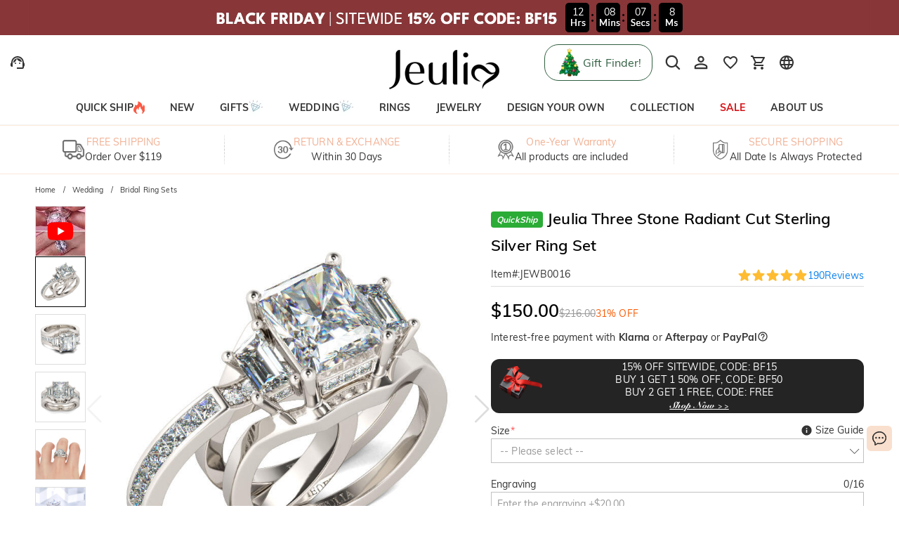

--- FILE ---
content_type: text/html; charset=utf-8
request_url: https://www.jeulia.com/product-jeulia-three-stone-radiant-cut-sterling-silver-ring-set-cid206-jewb0016
body_size: 46690
content:
<!DOCTYPE html><html lang="en"><head><script>(function(w,i,g){w[g]=w[g]||[];if(typeof w[g].push=='function')w[g].push(i)})
(window,'GTM-MMFN6RS','google_tags_first_party');</script><script>(function(w,d,s,l){w[l]=w[l]||[];(function(){w[l].push(arguments);})('set', 'developer_id.dY2E1Nz', true);
		var f=d.getElementsByTagName(s)[0],
		j=d.createElement(s);j.async=true;j.src='/metrics/';
		f.parentNode.insertBefore(j,f);
		})(window,document,'script','dataLayer');</script><meta charSet="utf-8"/><meta name="viewport" content="width=device-width,initial-scale=1.0,maximum-scale=1.0,minimum-scale=1.0,user-scalable=no"/><link rel="preconnect" href="https://static.bizseas.com"/><link rel="preconnect" href="https://images.jeulia.com"/><link rel="preload" href="https://static.bizseas.com/static/fonts/Muli/muli-v13-latin-regular.woff2" as="font" crossorigin="anonymous"/><link rel="preload" href="https://static.bizseas.com/static/fonts/Muli/muli-v13-latin-600.woff2" as="font" crossorigin="anonymous"/><link rel="preload" href="https://static.bizseas.com/static/fonts/Muli/muli-v16-latin-700.woff2" as="font" crossorigin="anonymous"/><link rel="manifest" href="/manifest.json?v=1"/><link rel="shortcut icon" type="image/x-icon" href="https://res2022.jeulia.com/media/system/jeulia/2022/09/22/d/b/632bffac642bd.png?r=32x32"/><meta name="format-detection" content="telephone=no"/><link rel="alternate" href="https://www.jeulia.com/" hreflang="en-US"/><link rel="alternate" href="https://www.jeulia.com/" hreflang="x-default"/><link rel="alternate" href="https://www.jeulia.co.za/" hreflang="en-ZA"/><link rel="alternate" href="https://www.jeulia.co.uk/" hreflang="en-GB"/><link rel="alternate" href="https://au.jeulia.com/" hreflang="en-AU"/><link rel="alternate" href="https://www.jeuliade.com/" hreflang="de-DE"/><link rel="alternate" href="https://fr.jeulia.com/" hreflang="fr-FR"/><link rel="alternate" href="https://es.jeulia.com/" hreflang="es-ES"/><link rel="alternate" href="https://jp.jeulia.com/" hreflang="ja-JP"/><link rel="alternate" href="https://my.jeulia.com/" hreflang="en-MY"/><link rel="alternate" href="https://sg.jeulia.com/" hreflang="en-SG"/><link rel="alternate" href="https://www.jeulia.co.nz/" hreflang="en-NZ"/><link rel="alternate" href="https://sa.jeulia.com/" hreflang="ar-SA"/><link rel="alternate" href="https://se.jeulia.com/" hreflang="sv-SE"/><link rel="alternate" href="https://pl.jeulia.com/" hreflang="pl-PL"/><link rel="alternate" href="https://www.jeuliaitaly.com/" hreflang="it-IT"/><link rel="alternate" href="https://www.jeuliaca.com/" hreflang="en-CA"/><link rel="alternate" href="https://mx.jeulia.com/" hreflang="es-MX"/><link rel="alternate" href="https://www.jeuliajoias.com/" hreflang="pt-BR"/><link rel="alternate" href="https://nl.jeulia.com/" hreflang="nl-NL"/><link rel="apple-touch-icon" href="https://res2022.jeulia.com/media/system/jeulia/2023/07/27/a/c/64c23ce15d0ca.png?r=192x192" sizes="57x57"/><link rel="apple-touch-icon" href="https://res2022.jeulia.com/media/system/jeulia/2023/07/27/a/c/64c23ce15d0ca.png?r=192x192" sizes="72x72"/><link rel="apple-touch-icon" href="https://res2022.jeulia.com/media/system/jeulia/2023/07/27/a/c/64c23ce15d0ca.png?r=192x192" sizes="76x76"/><link rel="apple-touch-icon" href="https://res2022.jeulia.com/media/system/jeulia/2023/07/27/a/c/64c23ce15d0ca.png?r=192x192" sizes="114x114"/><link rel="apple-touch-icon" href="https://res2022.jeulia.com/media/system/jeulia/2023/07/27/a/c/64c23ce15d0ca.png?r=192x192" sizes="120x120"/><link rel="apple-touch-icon" href="https://res2022.jeulia.com/media/system/jeulia/2023/07/27/a/c/64c23ce15d0ca.png?r=192x192" sizes="144x144"/><link rel="apple-touch-icon" href="https://res2022.jeulia.com/media/system/jeulia/2023/07/27/a/c/64c23ce15d0ca.png?r=192x192" sizes="152x152"/><link rel="apple-touch-icon" href="https://res2022.jeulia.com/media/system/jeulia/2023/07/27/a/c/64c23ce15d0ca.png?r=192x192" sizes="180x180"/><link rel="canonical" href="https://www.jeulia.com/product-jeulia-three-stone-radiant-cut-sterling-silver-ring-set-cid206-jewb0016"/><style data-emotion="css-global o6gwfi">html{-webkit-font-smoothing:antialiased;-moz-osx-font-smoothing:grayscale;box-sizing:border-box;-webkit-text-size-adjust:100%;}*,*::before,*::after{box-sizing:inherit;}strong,b{font-weight:700;}body{margin:0;color:rgba(0, 0, 0, 0.87);font-family:"Roboto","Helvetica","Arial",sans-serif;font-weight:400;font-size:1rem;line-height:1.5;letter-spacing:0.00938em;background-color:#fff;}@media print{body{background-color:#fff;}}body::backdrop{background-color:#fff;}</style><title>Jeulia Three Stone Radiant Cut Sterling Silver Ring Set - Jeulia Jewelry</title><meta name="title" content="Jeulia Three Stone Radiant Cut Sterling Silver Ring Set- Jeulia Jewelry"/><meta name="description" content="Discover Jeulia Three Stone Radiant Cut Sterling Silver Ring Set with custom design at jeulia.com,get more Bridal Ring Sets bespoke from fine Jeulia Jewelry at affordable price!"/><meta name="keywords" content="Jeulia Three Stone Radiant Cut Sterling Silver Ring Set"/><meta property="og:type" content="product"/><meta property="og:description" content="Discover Jeulia Three Stone Radiant Cut Sterling Silver Ring Set with custom design at jeulia.com,get more Bridal Ring Sets bespoke from fine Jeulia Jewelry at affordable price!"/><meta property="og:url" content="https://www.jeulia.com/product-jeulia-three-stone-radiant-cut-sterling-silver-ring-set-cid206-jewb0016"/><meta property="og:image" content="https://res2025.bizseas.com/500x500/product/1/1/JEWB00162_5a56c9357ef11.jpg"/><meta property="og:amount" content="150"/><meta property="og:currency" content="USD"/><meta name="twitter:card" content="summary"/><meta name="twitter:url" content="https://www.jeulia.com/product-jeulia-three-stone-radiant-cut-sterling-silver-ring-set-cid206-jewb0016"/><meta name="twitter:description" content="Discover Jeulia Three Stone Radiant Cut Sterling Silver Ring Set with custom design at jeulia.com,get more Bridal Ring Sets bespoke from fine Jeulia Jewelry at affordable price!"/><meta name="twitter:image" content="https://res2025.bizseas.com/500x500/product/1/1/JEWB00162_5a56c9357ef11.jpg"/><link rel="preload" as="image" href="https://res2022.jeulia.com/media/system/jeulia/2024/12/26/9/6/676cbc20b8a69.png?r=260x100"/><link rel="preload" as="image" href="https://images.jeulia.com/icons/nav/quickship.png"/><link rel="preload" as="image" href="https://images.jeulia.com/icons/nav/hot.jpg"/><link rel="preload" as="image" href="https://res2022.jeulia.com/media/system/jeulia/2023/09/14/d/d/6502ac254e6dd.jpg?r=600x600"/><meta name="next-head-count" content="58"/><style data-emotion="css-global wjft8e">:root{--theme-primary-color:#f9dfcd;--theme-primary-color-light:#fce9da;--theme-primary-color-lighter:#fff6f1;--theme-button-primary-color:rgba(51, 51, 51, 1);--theme-button-primary-background:#fce9da;--theme-button-default-color:rgba(51, 51, 51, 0.6);--theme-button-default-background:#fff6f1;--theme-pagination-primary-color:#333;--theme-pagination-primary-background:#fce9da;--theme-pagination-default-color:rgba(51, 51, 51, 0.6);--theme-pagination-default-background:transparent;--ssy-select-primary-color:#ec6d61;--ssy-select-primary-color-light:#fff9f8;}</style><script id="PageDataReady" data-nscript="beforeInteractive">((win, varName) => { if (typeof win !== "undefined" && !Array.isArray(win[varName])) { win[varName] = []; } })(window, "pageDataReady")</script><script id="WriteConsentCookie" data-nscript="beforeInteractive">((enableConsentMode, complyConsentMode, maxAge) => { if (typeof enableConsentMode === "boolean") { document.cookie = `enable_consent_mode=${enableConsentMode}; max-age=${maxAge};`; } if (typeof complyConsentMode === "boolean") { document.cookie = `comply_consent_mode=${complyConsentMode}; max-age=${maxAge};`; } })(true, false, 34128000)</script><link rel="preload" href="/_next/static/css/8a0d78d9d10fc9a1.css" as="style"/><link rel="stylesheet" href="/_next/static/css/8a0d78d9d10fc9a1.css" data-n-g=""/><link rel="preload" href="/_next/static/css/b75749c31be9f7c7.css" as="style"/><link rel="stylesheet" href="/_next/static/css/b75749c31be9f7c7.css" data-n-p=""/><link rel="preload" href="/_next/static/css/db3a0004438e3592.css" as="style"/><link rel="stylesheet" href="/_next/static/css/db3a0004438e3592.css" data-n-p=""/><link rel="preload" href="/_next/static/css/30a0c7cc8b53ee86.css" as="style"/><link rel="stylesheet" href="/_next/static/css/30a0c7cc8b53ee86.css"/><link rel="preload" href="/_next/static/css/1736a4ee5b7f3f7e.css" as="style"/><link rel="stylesheet" href="/_next/static/css/1736a4ee5b7f3f7e.css"/><link rel="preload" href="/_next/static/css/7cffe376825b5f00.css" as="style"/><link rel="stylesheet" href="/_next/static/css/7cffe376825b5f00.css"/><link rel="preload" href="/_next/static/css/90db562c3beccaa9.css" as="style"/><link rel="stylesheet" href="/_next/static/css/90db562c3beccaa9.css"/><link rel="preload" href="/_next/static/css/4f576e9717ec6942.css" as="style"/><link rel="stylesheet" href="/_next/static/css/4f576e9717ec6942.css"/><link rel="preload" href="/_next/static/css/fa22c92105c3ff1f.css" as="style"/><link rel="stylesheet" href="/_next/static/css/fa22c92105c3ff1f.css"/><link rel="preload" href="/_next/static/css/e7e1e3c92be7dfe2.css" as="style"/><link rel="stylesheet" href="/_next/static/css/e7e1e3c92be7dfe2.css"/><link rel="preload" href="/_next/static/css/a085da42ca648e61.css" as="style"/><link rel="stylesheet" href="/_next/static/css/a085da42ca648e61.css"/><noscript data-n-css=""></noscript><script defer="" nomodule="" src="/_next/static/chunks/polyfills-c67a75d1b6f99dc8.js"></script><script defer="" src="/_next/static/chunks/45204-cd94b668dbe43935.js"></script><script defer="" src="/_next/static/chunks/9912-cf20f4e5b34c1f57.js"></script><script defer="" src="/_next/static/chunks/71217.cbb502b0d9910e85.js"></script><script defer="" src="/_next/static/chunks/54184.a5b57b4e5f0b5f70.js"></script><script defer="" src="/_next/static/chunks/19622-1bbb33ec52d9d53c.js"></script><script defer="" src="/_next/static/chunks/12858.391ded209b72495d.js"></script><script defer="" src="/_next/static/chunks/56461.8a021ba842de6779.js"></script><script defer="" src="/_next/static/chunks/56091.9457ba74e21c7a10.js"></script><script defer="" src="/_next/static/chunks/67130.1c8b4b3630199650.js"></script><script defer="" src="/_next/static/chunks/29959-ad6b88015ba7ad50.js"></script><script defer="" src="/_next/static/chunks/41878-3fe34c79ee390b85.js"></script><script defer="" src="/_next/static/chunks/36824.9b8c199a90b4f284.js"></script><script defer="" src="/_next/static/chunks/25680.f96d30470358ce0d.js"></script><script defer="" src="/_next/static/chunks/75826.2e0af2d305c53c07.js"></script><script defer="" src="/_next/static/chunks/62989.cf777473f5e039b5.js"></script><script defer="" src="/_next/static/chunks/63811.99b51ee079706550.js"></script><script defer="" src="/_next/static/chunks/80686.5c64040d39ec6510.js"></script><script defer="" src="/_next/static/chunks/67870.85e35bbd96bc69cb.js"></script><script src="/_next/static/chunks/webpack-077f5302b524ab36.js" defer=""></script><script src="/_next/static/chunks/framework-f8115f7fae64930e.js" defer=""></script><script src="/_next/static/chunks/main-4f8dab6f0148b85d.js" defer=""></script><script src="/_next/static/chunks/moment-78a76d8525c9b486.js" defer=""></script><script src="/_next/static/chunks/vendors-f254eb3612c1516a.js" defer=""></script><script src="/_next/static/chunks/common-dcb24fcda45e96ca.js" defer=""></script><script src="/_next/static/chunks/pages/_app-3905d8d28a25c637.js" defer=""></script><script src="/_next/static/chunks/25715-8607679c992bde63.js" defer=""></script><script src="/_next/static/chunks/48119-dbe5b74c8c111954.js" defer=""></script><script src="/_next/static/chunks/27795-ae9110066aada06b.js" defer=""></script><script src="/_next/static/chunks/98524-736bffe0d91f7a47.js" defer=""></script><script src="/_next/static/chunks/96261-f6e2868a3aa60105.js" defer=""></script><script src="/_next/static/chunks/pages/product-ab0296ba9c0e16fd.js" defer=""></script><script src="/_next/static/9c7cbd52ede8eb6cd5e1faece049cce9a669fb35/_buildManifest.js" defer=""></script><script src="/_next/static/9c7cbd52ede8eb6cd5e1faece049cce9a669fb35/_ssgManifest.js" defer=""></script></head><body><div id="__next" data-reactroot=""><style data-emotion="custom-global 1i7ryn4"></style><div id="_APP_CONTAINER_"><div id="_APP_HEADER_" class="header" style="position:sticky"><div id="_APP_TOP_BAR_PC_" class="top-bar top-bar_topBar__rFGws"><div class="jui-skeleton skeleton_skeleton__XOXh8 skeleton_rectangular__Wo2cP skeleton_wave__HPfuN" style="width:100%;height:100%"></div></div><div class="header-pc_header__lr_7m"><div class="max-width-container header-pc_headerWrapper__QitJW"><div class="header-pc_headerLeft__r_xg0"><ul class="header-pc_settings__2Cghh"><li><a href="/ticket"><button class="jui-button button_button__69dLF button_button-text-medium__D0z7e button_button-text-black__i4IfE jui-icon-button icon-button_iconButton__kx0hl icon-button_icon-button-size-medium__PJfAA" type="button"><section class="button_loadingIconWrapper__4MLIm jui-button-loading-icon-wrapper"><svg width="16" height="16" viewBox="22 22 44 44" class="jui-button-loading-icon"><circle cx="44" cy="44" r="20.2" fill="none" stroke="rgba(0, 0, 0, 0.26)" stroke-width="4" stroke-linecap="round" stroke-dasharray="1, 200" stroke-dashoffset="0"><animate attributeName="stroke-dasharray" values="1,200;89,200;89,200;1,200" keyTimes="0;0.4;0.65;1" dur="1.5s" repeatCount="indefinite"></animate><animate attributeName="stroke-dashoffset" values="0;-35;-124;-125" keyTimes="0;0.4;0.65;1" dur="1.5s" repeatCount="indefinite"></animate><animateTransform attributeName="transform" type="rotate" from="0 44 44" to="360 44 44" dur="2s" repeatCount="indefinite"></animateTransform></circle></svg></section><svg style="font-size:1.5rem" class="svg-icon_svgIcon___sF9g"><use href="#support-agent"></use></svg></button></a></li><li class="header-pc_facebookLike__1dWWq"><iframe style="width:auto;height:21px;border:none;overflow:hidden" src="//www.facebook.com/plugins/like.php?href=https%3A%2F%2Fwww.facebook.com%2FJeuliaJewelry&amp;width&amp;layout=button_count&amp;action=like&amp;show_faces=false&amp;share=false&amp;height=21" frameBorder="0" scrolling="no" width="320" height="240" loading="lazy"></iframe></li></ul></div><div class="header-pc_logo__UD5EP"><a href="/"><span style="box-sizing:border-box;display:inline-block;overflow:hidden;width:260px;height:100px;background:none;opacity:1;border:0;margin:0;padding:0;position:relative"><img alt="Jeulia Jewelry" title="Jeulia Jewelry" src="https://res2022.jeulia.com/media/system/jeulia/2024/12/26/9/6/676cbc20b8a69.png?r=260x100" decoding="async" data-nimg="fixed" style="position:absolute;top:0;left:0;bottom:0;right:0;box-sizing:border-box;padding:0;border:none;margin:auto;display:block;width:0;height:0;min-width:100%;max-width:100%;min-height:100%;max-height:100%"/></span></a></div><div class="header-pc_headerRight__cue8u"><ul class="header-pc_settings__2Cghh" style="display:flex"><li></li><li><div class="search-bar_searchBar__GGPsd"><button class="jui-button button_button__69dLF button_button-text-medium__D0z7e button_button-text-black__i4IfE jui-icon-button icon-button_iconButton__kx0hl icon-button_icon-button-size-medium__PJfAA search-bar_searchButton__suG0v" type="button"><section class="button_loadingIconWrapper__4MLIm jui-button-loading-icon-wrapper"><svg width="16" height="16" viewBox="22 22 44 44" class="jui-button-loading-icon"><circle cx="44" cy="44" r="20.2" fill="none" stroke="rgba(0, 0, 0, 0.26)" stroke-width="4" stroke-linecap="round" stroke-dasharray="1, 200" stroke-dashoffset="0"><animate attributeName="stroke-dasharray" values="1,200;89,200;89,200;1,200" keyTimes="0;0.4;0.65;1" dur="1.5s" repeatCount="indefinite"></animate><animate attributeName="stroke-dashoffset" values="0;-35;-124;-125" keyTimes="0;0.4;0.65;1" dur="1.5s" repeatCount="indefinite"></animate><animateTransform attributeName="transform" type="rotate" from="0 44 44" to="360 44 44" dur="2s" repeatCount="indefinite"></animateTransform></circle></svg></section><svg style="font-size:1.5rem" class="svg-icon_svgIcon___sF9g"><use href="#search"></use></svg></button></div><style data-emotion="css a3xyjy">.css-a3xyjy{z-index:1200;}</style></li><li><div class="personal-center-menu_container__iMLV4"><button class="jui-button button_button__69dLF button_button-text-medium__D0z7e button_button-text-black__i4IfE jui-icon-button icon-button_iconButton__kx0hl icon-button_icon-button-size-medium__PJfAA personal-center-menu_iconButton__sBDrW" type="button"><section class="button_loadingIconWrapper__4MLIm jui-button-loading-icon-wrapper"><svg width="16" height="16" viewBox="22 22 44 44" class="jui-button-loading-icon"><circle cx="44" cy="44" r="20.2" fill="none" stroke="rgba(0, 0, 0, 0.26)" stroke-width="4" stroke-linecap="round" stroke-dasharray="1, 200" stroke-dashoffset="0"><animate attributeName="stroke-dasharray" values="1,200;89,200;89,200;1,200" keyTimes="0;0.4;0.65;1" dur="1.5s" repeatCount="indefinite"></animate><animate attributeName="stroke-dashoffset" values="0;-35;-124;-125" keyTimes="0;0.4;0.65;1" dur="1.5s" repeatCount="indefinite"></animate><animateTransform attributeName="transform" type="rotate" from="0 44 44" to="360 44 44" dur="2s" repeatCount="indefinite"></animateTransform></circle></svg></section><svg style="font-size:1.5rem" class="svg-icon_svgIcon___sF9g"><use href="#person-outline-rounded"></use></svg></button><style data-emotion="css a3xyjy">.css-a3xyjy{z-index:1200;}</style></div></li><li><button class="jui-button button_button__69dLF button_button-text-medium__D0z7e button_button-text-black__i4IfE jui-icon-button icon-button_iconButton__kx0hl icon-button_icon-button-size-medium__PJfAA" type="button"><section class="button_loadingIconWrapper__4MLIm jui-button-loading-icon-wrapper"><svg width="16" height="16" viewBox="22 22 44 44" class="jui-button-loading-icon"><circle cx="44" cy="44" r="20.2" fill="none" stroke="rgba(0, 0, 0, 0.26)" stroke-width="4" stroke-linecap="round" stroke-dasharray="1, 200" stroke-dashoffset="0"><animate attributeName="stroke-dasharray" values="1,200;89,200;89,200;1,200" keyTimes="0;0.4;0.65;1" dur="1.5s" repeatCount="indefinite"></animate><animate attributeName="stroke-dashoffset" values="0;-35;-124;-125" keyTimes="0;0.4;0.65;1" dur="1.5s" repeatCount="indefinite"></animate><animateTransform attributeName="transform" type="rotate" from="0 44 44" to="360 44 44" dur="2s" repeatCount="indefinite"></animateTransform></circle></svg></section><span class="badge_badge__EZ4cM"><svg class="svg-icon_svgIcon___sF9g"><use href="#favorite-border-outlined"></use></svg></span></button></li><li><div><button class="jui-button button_button__69dLF button_button-text-medium__D0z7e button_button-text-black__i4IfE jui-icon-button icon-button_iconButton__kx0hl icon-button_icon-button-size-medium__PJfAA" type="button"><section class="button_loadingIconWrapper__4MLIm jui-button-loading-icon-wrapper"><svg width="16" height="16" viewBox="22 22 44 44" class="jui-button-loading-icon"><circle cx="44" cy="44" r="20.2" fill="none" stroke="rgba(0, 0, 0, 0.26)" stroke-width="4" stroke-linecap="round" stroke-dasharray="1, 200" stroke-dashoffset="0"><animate attributeName="stroke-dasharray" values="1,200;89,200;89,200;1,200" keyTimes="0;0.4;0.65;1" dur="1.5s" repeatCount="indefinite"></animate><animate attributeName="stroke-dashoffset" values="0;-35;-124;-125" keyTimes="0;0.4;0.65;1" dur="1.5s" repeatCount="indefinite"></animate><animateTransform attributeName="transform" type="rotate" from="0 44 44" to="360 44 44" dur="2s" repeatCount="indefinite"></animateTransform></circle></svg></section><span class="badge_badge__EZ4cM"><svg viewBox="0 0 24 24" class="svg-icon_svgIcon___sF9g"><path d="M15.55 13c.75 0 1.41-.41 1.75-1.03l3.58-6.49c.37-.66-.11-1.48-.87-1.48H5.21l-.94-2H1v2h2l3.6 7.59-1.35 2.44C4.52 15.37 5.48 17 7 17h12v-2H7l1.1-2h7.45zM6.16 6h12.15l-2.76 5H8.53L6.16 6zM7 18c-1.1 0-1.99.9-1.99 2S5.9 22 7 22s2-.9 2-2-.9-2-2-2zm10 0c-1.1 0-1.99.9-1.99 2s.89 2 1.99 2 2-.9 2-2-.9-2-2-2z"></path></svg></span></button><style data-emotion="css a3xyjy">.css-a3xyjy{z-index:1200;}</style></div></li><li><button class="jui-button button_button__69dLF button_button-text-medium__D0z7e button_button-text-black__i4IfE jui-icon-button icon-button_iconButton__kx0hl icon-button_icon-button-size-medium__PJfAA" type="button"><section class="button_loadingIconWrapper__4MLIm jui-button-loading-icon-wrapper"><svg width="16" height="16" viewBox="22 22 44 44" class="jui-button-loading-icon"><circle cx="44" cy="44" r="20.2" fill="none" stroke="rgba(0, 0, 0, 0.26)" stroke-width="4" stroke-linecap="round" stroke-dasharray="1, 200" stroke-dashoffset="0"><animate attributeName="stroke-dasharray" values="1,200;89,200;89,200;1,200" keyTimes="0;0.4;0.65;1" dur="1.5s" repeatCount="indefinite"></animate><animate attributeName="stroke-dashoffset" values="0;-35;-124;-125" keyTimes="0;0.4;0.65;1" dur="1.5s" repeatCount="indefinite"></animate><animateTransform attributeName="transform" type="rotate" from="0 44 44" to="360 44 44" dur="2s" repeatCount="indefinite"></animateTransform></circle></svg></section><svg style="font-size:1.5rem" class="svg-icon_svgIcon___sF9g"><use href="#language"></use></svg></button></li></ul></div></div></div><nav id="_APP_NAV_BAR_PC_" class="nav-bar nav-pc_nav__3o98n header-pc_nav__pUa12"><div class="max-width-container nav-pc_navContainer__U7k2_"><div class="nav-pc_navMenuContainer__VhIeA"><ul class="nav-pc_navMenu__IefJc" style="margin-top:0"><li class=""><a class="nav-pc_navItem__XKdgs" title="QUICK SHIP" href="/category-quick-ship-3608"><span class="nav-pc_titleWrapper__DA8pz"><span>QUICK SHIP</span><span style="box-sizing:border-box;display:inline-block;overflow:hidden;width:16px;height:18px;background:none;opacity:1;border:0;margin:0;padding:0;position:relative"><img alt="" src="https://images.jeulia.com/icons/nav/quickship.png" decoding="async" data-nimg="fixed" style="position:absolute;top:0;left:0;bottom:0;right:0;box-sizing:border-box;padding:0;border:none;margin:auto;display:block;width:0;height:0;min-width:100%;max-width:100%;min-height:100%;max-height:100%"/></span></span></a><div class="nav-pc_menuItemDropdown__oVV2c"></div></li><li class=""><a class="nav-pc_navItem__XKdgs" title="NEW" href="/category-new-arrivals-634?product_list_order=newest"><span class="nav-pc_titleWrapper__DA8pz"><span>NEW</span></span></a><div class="nav-pc_menuItemDropdown__oVV2c"></div></li><li class=""><a class="nav-pc_navItem__XKdgs" title="GIFTS" href="/category-gifts-244"><span class="nav-pc_titleWrapper__DA8pz"><span>GIFTS</span><span style="box-sizing:border-box;display:inline-block;overflow:hidden;width:21px;height:23px;background:none;opacity:1;border:0;margin:0;padding:0;position:relative"><img alt="" src="https://images.jeulia.com/icons/nav/hot.jpg" decoding="async" data-nimg="fixed" style="position:absolute;top:0;left:0;bottom:0;right:0;box-sizing:border-box;padding:0;border:none;margin:auto;display:block;width:0;height:0;min-width:100%;max-width:100%;min-height:100%;max-height:100%"/></span></span></a><div class="nav-pc_menuItemDropdown__oVV2c"></div></li><li class=""><a class="nav-pc_navItem__XKdgs" title="WEDDING" href="/category-wedding-196"><span class="nav-pc_titleWrapper__DA8pz"><span>WEDDING</span><span style="box-sizing:border-box;display:inline-block;overflow:hidden;width:21px;height:23px;background:none;opacity:1;border:0;margin:0;padding:0;position:relative"><img alt="" src="https://images.jeulia.com/icons/nav/hot.jpg" decoding="async" data-nimg="fixed" style="position:absolute;top:0;left:0;bottom:0;right:0;box-sizing:border-box;padding:0;border:none;margin:auto;display:block;width:0;height:0;min-width:100%;max-width:100%;min-height:100%;max-height:100%"/></span></span></a><div class="nav-pc_menuItemDropdown__oVV2c"></div></li><li class=""><a class="nav-pc_navItem__XKdgs" title="RINGS" href="/category-rings-197"><span class="nav-pc_titleWrapper__DA8pz"><span>RINGS</span></span></a><div class="nav-pc_menuItemDropdown__oVV2c"></div></li><li class=""><a class="nav-pc_navItem__XKdgs" title="JEWELRY" href="/category-gifts-244?filter%5Bproduct_type_tag%5D=6528%2C6529%2C6530%2C6531"><span class="nav-pc_titleWrapper__DA8pz"><span>JEWELRY</span></span></a><div class="nav-pc_menuItemDropdown__oVV2c"></div></li><li class=""><a class="nav-pc_navItem__XKdgs" title="DESIGN YOUR OWN" href="/category-design-your-own-255"><span class="nav-pc_titleWrapper__DA8pz"><span>DESIGN YOUR OWN</span></span></a><div class="nav-pc_menuItemDropdown__oVV2c"></div></li><li class=""><a class="nav-pc_navItem__XKdgs" title="COLLECTION" href="/category-collection-203"><span class="nav-pc_titleWrapper__DA8pz"><span>COLLECTION</span></span></a><div class="nav-pc_menuItemDropdown__oVV2c"></div></li><li class=""><a class="nav-pc_navItem__XKdgs" style="color:#d51115;margin:;padding:" title="SALE" href="/category-sale-204"><span class="nav-pc_titleWrapper__DA8pz"><span>SALE</span></span></a><div class="nav-pc_menuItemDropdown__oVV2c"></div></li><li class=""><a class="nav-pc_navItem__XKdgs" title="ABOUT US" href="/about-us.html"><span class="nav-pc_titleWrapper__DA8pz"><span>ABOUT US</span></span></a><div class="nav-pc_menuItemDropdown__oVV2c"></div></li></ul></div><div class="nav-pc_menuNavigation__E_awo"><button class="jui-button button_button__69dLF button_button-text-medium__D0z7e button_button-text-black__i4IfE button_disabled__yp_o2 jui-icon-button icon-button_iconButton__kx0hl undefined icon-button_icon-button-size-medium__PJfAA" type="button" disabled=""><section class="button_loadingIconWrapper__4MLIm jui-button-loading-icon-wrapper"><svg width="16" height="16" viewBox="22 22 44 44" class="jui-button-loading-icon"><circle cx="44" cy="44" r="20.2" fill="none" stroke="rgba(0, 0, 0, 0.26)" stroke-width="4" stroke-linecap="round" stroke-dasharray="1, 200" stroke-dashoffset="0"><animate attributeName="stroke-dasharray" values="1,200;89,200;89,200;1,200" keyTimes="0;0.4;0.65;1" dur="1.5s" repeatCount="indefinite"></animate><animate attributeName="stroke-dashoffset" values="0;-35;-124;-125" keyTimes="0;0.4;0.65;1" dur="1.5s" repeatCount="indefinite"></animate><animateTransform attributeName="transform" type="rotate" from="0 44 44" to="360 44 44" dur="2s" repeatCount="indefinite"></animateTransform></circle></svg></section><svg style="font-size:1.5rem" class="svg-icon_svgIcon___sF9g icon-arrow"><use href="#arrow-back-ios"></use></svg></button><button class="jui-button button_button__69dLF button_button-text-medium__D0z7e button_button-text-black__i4IfE jui-icon-button icon-button_iconButton__kx0hl icon-button_icon-button-size-medium__PJfAA" type="button"><section class="button_loadingIconWrapper__4MLIm jui-button-loading-icon-wrapper"><svg width="16" height="16" viewBox="22 22 44 44" class="jui-button-loading-icon"><circle cx="44" cy="44" r="20.2" fill="none" stroke="rgba(0, 0, 0, 0.26)" stroke-width="4" stroke-linecap="round" stroke-dasharray="1, 200" stroke-dashoffset="0"><animate attributeName="stroke-dasharray" values="1,200;89,200;89,200;1,200" keyTimes="0;0.4;0.65;1" dur="1.5s" repeatCount="indefinite"></animate><animate attributeName="stroke-dashoffset" values="0;-35;-124;-125" keyTimes="0;0.4;0.65;1" dur="1.5s" repeatCount="indefinite"></animate><animateTransform attributeName="transform" type="rotate" from="0 44 44" to="360 44 44" dur="2s" repeatCount="indefinite"></animateTransform></circle></svg></section><svg style="font-size:1.5rem" class="svg-icon_svgIcon___sF9g icon-arrow"><use href="#arrow-forward-ios"></use></svg></button></div></div></nav><style data-emotion="css a3xyjy">.css-a3xyjy{z-index:1200;}</style></div><main class="layout_main__4sBJa product_productPage__NQ3K_"><div class="top-services_topServices__WCAvV" style="margin-top:0"><div class="jui-skeleton skeleton_skeleton__XOXh8 skeleton_rectangular__Wo2cP skeleton_wave__HPfuN" style="width:100%;height:100%"></div></div><style data-emotion="css 1k371a6">@media print{.css-1k371a6{position:absolute!important;}}</style><div class="basic-info-container_container__gsAuf"><div class="max-width-container"><div class="max-width-container-sm-padding"><div class="max-width-container breadcrumbs_breadcrumbs__t1Duc"><ol class="breadcrumbs_breadcrumbList__F_A6e" itemscope="" itemType="https://schema.org/BreadcrumbList"><li data-separator="/" itemscope="" itemProp="itemListElement" itemType="https://schema.org/ListItem"><a itemProp="item" itemID="https://www.jeulia.com/" href="https://www.jeulia.com/"><span itemProp="name">Home</span></a><meta itemProp="position" content="1"/></li><li data-separator="/" itemscope="" itemProp="itemListElement" itemType="https://schema.org/ListItem"><a itemProp="item" itemID="https://www.jeulia.com/category-wedding-196" href="https://www.jeulia.com/category-wedding-196"><span itemProp="name">Wedding</span></a><meta itemProp="position" content="2"/></li><li data-separator="/" itemscope="" itemProp="itemListElement" itemType="https://schema.org/ListItem"><a itemProp="item" itemID="https://www.jeulia.com/category-bridal-sets-206" href="https://www.jeulia.com/category-bridal-sets-206"><span itemProp="name">Bridal Ring Sets</span></a><meta itemProp="position" content="3"/></li></ol></div><div><div class="product-basic_productBasicInfoContainer__YpkEo"><div class="product-basic_galleryContainer__kkEUP"><div class="gallery_gallery__cahc8"><div class="gallery_galleryThumbs__Y_M_i"><div class="swiper-slide"><div class="gallery_galleryThumbItem__IDdo1"><div class="gallery_videoCover__yJt3J"><span class="image_myImage__I4nGX" style="width:70px;height:70px" data-src="https://i.ytimg.com/vi/BAHIXHGAYV8/default.jpg"><div class="jui-skeleton skeleton_skeleton__XOXh8 skeleton_rectangular__Wo2cP skeleton_wave__HPfuN" style="width:70px;height:70px"></div><span class="image_imageContainer__UyudG image_hidden__tuQt_"><span style="box-sizing:border-box;display:inline-block;overflow:hidden;width:initial;height:initial;background:none;opacity:1;border:0;margin:0;padding:0;position:relative;max-width:100%"><span style="box-sizing:border-box;display:block;width:initial;height:initial;background:none;opacity:1;border:0;margin:0;padding:0;max-width:100%"><img style="display:block;max-width:100%;width:initial;height:initial;background:none;opacity:1;border:0;margin:0;padding:0" alt="" aria-hidden="true" src="data:image/svg+xml,%3csvg%20xmlns=%27http://www.w3.org/2000/svg%27%20version=%271.1%27%20width=%2770%27%20height=%2770%27/%3e"/></span><img alt="" src="[data-uri]" decoding="async" data-nimg="intrinsic" style="position:absolute;top:0;left:0;bottom:0;right:0;box-sizing:border-box;padding:0;border:none;margin:auto;display:block;width:0;height:0;min-width:100%;max-width:100%;min-height:100%;max-height:100%;object-fit:none"/><noscript><img alt="" src="https://i.ytimg.com/vi/BAHIXHGAYV8/default.jpg" decoding="async" data-nimg="intrinsic" style="position:absolute;top:0;left:0;bottom:0;right:0;box-sizing:border-box;padding:0;border:none;margin:auto;display:block;width:0;height:0;min-width:100%;max-width:100%;min-height:100%;max-height:100%;object-fit:none" loading="lazy"/></noscript></span></span></span><style data-emotion="css vubbuv">.css-vubbuv{-webkit-user-select:none;-moz-user-select:none;-ms-user-select:none;user-select:none;width:1em;height:1em;display:inline-block;fill:currentColor;-webkit-flex-shrink:0;-ms-flex-negative:0;flex-shrink:0;-webkit-transition:fill 200ms cubic-bezier(0.4, 0, 0.2, 1) 0ms;transition:fill 200ms cubic-bezier(0.4, 0, 0.2, 1) 0ms;font-size:1.5rem;}</style><svg class="MuiSvgIcon-root MuiSvgIcon-fontSizeMedium css-vubbuv" focusable="false" aria-hidden="true" viewBox="0 0 24 24" style="font-size:inherit"><use href="#youtube"></use></svg></div></div></div><div class="gallery_thumbSwiper__kxNI8 swiper"><div class="swiper-wrapper"><div class="swiper-slide" style="width:72px;height:72px" data-item-id="0"><div class="gallery_galleryThumbItem__IDdo1"><div class="product-image_productImage__FSVZj"><div class="product-image_placeholder__u_BA9"><span style="box-sizing:border-box;display:block;overflow:hidden;width:initial;height:initial;background:none;opacity:1;border:0;margin:0;padding:0;position:relative"><span style="box-sizing:border-box;display:block;width:initial;height:initial;background:none;opacity:1;border:0;margin:0;padding:0;padding-top:100%"></span><img alt="" src="https://res2022.jeulia.com/media/system/jeulia/2023/09/14/d/d/6502ac254e6dd.jpg?r=600x600" decoding="async" data-nimg="responsive" style="position:absolute;top:0;left:0;bottom:0;right:0;box-sizing:border-box;padding:0;border:none;margin:auto;display:block;width:0;height:0;min-width:100%;max-width:100%;min-height:100%;max-height:100%;object-fit:cover"/></span></div><div class="product-image_image__gvPNx product-image"><span class="image_myImage__I4nGX" style="width:100%;height:auto;position:relative" data-src="https://res2025.bizseas.com/800x800/product/1/1/JEWB00162_5a56c9357ef11.jpg"><div style="width:100%;padding-top:100%;top:0;left:0"></div><span class="image_imageContainer__UyudG image_hidden__tuQt_"><span style="box-sizing:border-box;display:block;overflow:hidden;width:initial;height:initial;background:none;opacity:1;border:0;margin:0;padding:0;position:relative"><span style="box-sizing:border-box;display:block;width:initial;height:initial;background:none;opacity:1;border:0;margin:0;padding:0;padding-top:100%"></span><img alt="Jeulia Three Stone Radiant Cut Sterling Silver Ring Set" src="[data-uri]" decoding="async" data-nimg="responsive" style="position:absolute;top:0;left:0;bottom:0;right:0;box-sizing:border-box;padding:0;border:none;margin:auto;display:block;width:0;height:0;min-width:100%;max-width:100%;min-height:100%;max-height:100%;object-fit:cover"/><noscript><img alt="Jeulia Three Stone Radiant Cut Sterling Silver Ring Set" src="https://res2025.bizseas.com/800x800/product/1/1/JEWB00162_5a56c9357ef11.jpg" decoding="async" data-nimg="responsive" style="position:absolute;top:0;left:0;bottom:0;right:0;box-sizing:border-box;padding:0;border:none;margin:auto;display:block;width:0;height:0;min-width:100%;max-width:100%;min-height:100%;max-height:100%;object-fit:cover" loading="lazy"/></noscript></span></span></span></div></div></div></div><div class="swiper-slide" style="width:72px;height:72px" data-item-id="1"><div class="gallery_galleryThumbItem__IDdo1"><div class="product-image_productImage__FSVZj"><div class="product-image_placeholder__u_BA9"><span style="box-sizing:border-box;display:block;overflow:hidden;width:initial;height:initial;background:none;opacity:1;border:0;margin:0;padding:0;position:relative"><span style="box-sizing:border-box;display:block;width:initial;height:initial;background:none;opacity:1;border:0;margin:0;padding:0;padding-top:100%"></span><img alt="" src="https://res2022.jeulia.com/media/system/jeulia/2023/09/14/d/d/6502ac254e6dd.jpg?r=600x600" decoding="async" data-nimg="responsive" style="position:absolute;top:0;left:0;bottom:0;right:0;box-sizing:border-box;padding:0;border:none;margin:auto;display:block;width:0;height:0;min-width:100%;max-width:100%;min-height:100%;max-height:100%;object-fit:cover"/></span></div><div class="product-image_image__gvPNx product-image"><span class="image_myImage__I4nGX" style="width:100%;height:auto;position:relative" data-src="https://res2025.bizseas.com/800x800/product/1/7/JEWB00164_5a56c93586971.jpg"><div style="width:100%;padding-top:100%;top:0;left:0"></div><span class="image_imageContainer__UyudG image_hidden__tuQt_"><span style="box-sizing:border-box;display:block;overflow:hidden;width:initial;height:initial;background:none;opacity:1;border:0;margin:0;padding:0;position:relative"><span style="box-sizing:border-box;display:block;width:initial;height:initial;background:none;opacity:1;border:0;margin:0;padding:0;padding-top:100%"></span><img alt="Jeulia Three Stone Radiant Cut Sterling Silver Ring Set" src="[data-uri]" decoding="async" data-nimg="responsive" style="position:absolute;top:0;left:0;bottom:0;right:0;box-sizing:border-box;padding:0;border:none;margin:auto;display:block;width:0;height:0;min-width:100%;max-width:100%;min-height:100%;max-height:100%;object-fit:cover"/><noscript><img alt="Jeulia Three Stone Radiant Cut Sterling Silver Ring Set" src="https://res2025.bizseas.com/800x800/product/1/7/JEWB00164_5a56c93586971.jpg" decoding="async" data-nimg="responsive" style="position:absolute;top:0;left:0;bottom:0;right:0;box-sizing:border-box;padding:0;border:none;margin:auto;display:block;width:0;height:0;min-width:100%;max-width:100%;min-height:100%;max-height:100%;object-fit:cover" loading="lazy"/></noscript></span></span></span></div></div></div></div><div class="swiper-slide" style="width:72px;height:72px" data-item-id="2"><div class="gallery_galleryThumbItem__IDdo1"><div class="product-image_productImage__FSVZj"><div class="product-image_placeholder__u_BA9"><span style="box-sizing:border-box;display:block;overflow:hidden;width:initial;height:initial;background:none;opacity:1;border:0;margin:0;padding:0;position:relative"><span style="box-sizing:border-box;display:block;width:initial;height:initial;background:none;opacity:1;border:0;margin:0;padding:0;padding-top:100%"></span><img alt="" src="https://res2022.jeulia.com/media/system/jeulia/2023/09/14/d/d/6502ac254e6dd.jpg?r=600x600" decoding="async" data-nimg="responsive" style="position:absolute;top:0;left:0;bottom:0;right:0;box-sizing:border-box;padding:0;border:none;margin:auto;display:block;width:0;height:0;min-width:100%;max-width:100%;min-height:100%;max-height:100%;object-fit:cover"/></span></div><div class="product-image_image__gvPNx product-image"><span class="image_myImage__I4nGX" style="width:100%;height:auto;position:relative" data-src="https://res2025.bizseas.com/800x800/product/9/2/JEWB00163_5a56c93582529.jpg"><div style="width:100%;padding-top:100%;top:0;left:0"></div><span class="image_imageContainer__UyudG image_hidden__tuQt_"><span style="box-sizing:border-box;display:block;overflow:hidden;width:initial;height:initial;background:none;opacity:1;border:0;margin:0;padding:0;position:relative"><span style="box-sizing:border-box;display:block;width:initial;height:initial;background:none;opacity:1;border:0;margin:0;padding:0;padding-top:100%"></span><img alt="Jeulia Three Stone Radiant Cut Sterling Silver Ring Set" src="[data-uri]" decoding="async" data-nimg="responsive" style="position:absolute;top:0;left:0;bottom:0;right:0;box-sizing:border-box;padding:0;border:none;margin:auto;display:block;width:0;height:0;min-width:100%;max-width:100%;min-height:100%;max-height:100%;object-fit:cover"/><noscript><img alt="Jeulia Three Stone Radiant Cut Sterling Silver Ring Set" src="https://res2025.bizseas.com/800x800/product/9/2/JEWB00163_5a56c93582529.jpg" decoding="async" data-nimg="responsive" style="position:absolute;top:0;left:0;bottom:0;right:0;box-sizing:border-box;padding:0;border:none;margin:auto;display:block;width:0;height:0;min-width:100%;max-width:100%;min-height:100%;max-height:100%;object-fit:cover" loading="lazy"/></noscript></span></span></span></div></div></div></div><div class="swiper-slide" style="width:72px;height:72px" data-item-id="3"><div class="gallery_galleryThumbItem__IDdo1"><div class="product-image_productImage__FSVZj"><div class="product-image_placeholder__u_BA9"><span style="box-sizing:border-box;display:block;overflow:hidden;width:initial;height:initial;background:none;opacity:1;border:0;margin:0;padding:0;position:relative"><span style="box-sizing:border-box;display:block;width:initial;height:initial;background:none;opacity:1;border:0;margin:0;padding:0;padding-top:100%"></span><img alt="" src="https://res2022.jeulia.com/media/system/jeulia/2023/09/14/d/d/6502ac254e6dd.jpg?r=600x600" decoding="async" data-nimg="responsive" style="position:absolute;top:0;left:0;bottom:0;right:0;box-sizing:border-box;padding:0;border:none;margin:auto;display:block;width:0;height:0;min-width:100%;max-width:100%;min-height:100%;max-height:100%;object-fit:cover"/></span></div><div class="product-image_image__gvPNx product-image"><span class="image_myImage__I4nGX" style="width:100%;height:auto;position:relative" data-src="https://res2025.bizseas.com/800x800/product/f/e/JEWB00165_5a56c93572aef.jpg"><div style="width:100%;padding-top:100%;top:0;left:0"></div><span class="image_imageContainer__UyudG image_hidden__tuQt_"><span style="box-sizing:border-box;display:block;overflow:hidden;width:initial;height:initial;background:none;opacity:1;border:0;margin:0;padding:0;position:relative"><span style="box-sizing:border-box;display:block;width:initial;height:initial;background:none;opacity:1;border:0;margin:0;padding:0;padding-top:100%"></span><img alt="Jeulia Three Stone Radiant Cut Sterling Silver Ring Set" src="[data-uri]" decoding="async" data-nimg="responsive" style="position:absolute;top:0;left:0;bottom:0;right:0;box-sizing:border-box;padding:0;border:none;margin:auto;display:block;width:0;height:0;min-width:100%;max-width:100%;min-height:100%;max-height:100%;object-fit:cover"/><noscript><img alt="Jeulia Three Stone Radiant Cut Sterling Silver Ring Set" src="https://res2025.bizseas.com/800x800/product/f/e/JEWB00165_5a56c93572aef.jpg" decoding="async" data-nimg="responsive" style="position:absolute;top:0;left:0;bottom:0;right:0;box-sizing:border-box;padding:0;border:none;margin:auto;display:block;width:0;height:0;min-width:100%;max-width:100%;min-height:100%;max-height:100%;object-fit:cover" loading="lazy"/></noscript></span></span></span></div></div></div></div><div class="swiper-slide" style="width:72px;height:72px" data-item-id="4"><div class="gallery_galleryThumbItem__IDdo1"><div class="product-image_productImage__FSVZj"><div class="product-image_placeholder__u_BA9"><span style="box-sizing:border-box;display:block;overflow:hidden;width:initial;height:initial;background:none;opacity:1;border:0;margin:0;padding:0;position:relative"><span style="box-sizing:border-box;display:block;width:initial;height:initial;background:none;opacity:1;border:0;margin:0;padding:0;padding-top:100%"></span><img alt="" src="https://res2022.jeulia.com/media/system/jeulia/2023/09/14/d/d/6502ac254e6dd.jpg?r=600x600" decoding="async" data-nimg="responsive" style="position:absolute;top:0;left:0;bottom:0;right:0;box-sizing:border-box;padding:0;border:none;margin:auto;display:block;width:0;height:0;min-width:100%;max-width:100%;min-height:100%;max-height:100%;object-fit:cover"/></span></div><div class="product-image_image__gvPNx product-image"><span class="image_myImage__I4nGX" style="width:100%;height:auto;position:relative" data-src="https://res2025.bizseas.com/800x800/product/6/0/JEWB0016-45_5abdfda4e3606.jpg"><div style="width:100%;padding-top:100%;top:0;left:0"></div><span class="image_imageContainer__UyudG image_hidden__tuQt_"><span style="box-sizing:border-box;display:block;overflow:hidden;width:initial;height:initial;background:none;opacity:1;border:0;margin:0;padding:0;position:relative"><span style="box-sizing:border-box;display:block;width:initial;height:initial;background:none;opacity:1;border:0;margin:0;padding:0;padding-top:100%"></span><img alt="Jeulia Three Stone Radiant Cut Sterling Silver Ring Set" src="[data-uri]" decoding="async" data-nimg="responsive" style="position:absolute;top:0;left:0;bottom:0;right:0;box-sizing:border-box;padding:0;border:none;margin:auto;display:block;width:0;height:0;min-width:100%;max-width:100%;min-height:100%;max-height:100%;object-fit:cover"/><noscript><img alt="Jeulia Three Stone Radiant Cut Sterling Silver Ring Set" src="https://res2025.bizseas.com/800x800/product/6/0/JEWB0016-45_5abdfda4e3606.jpg" decoding="async" data-nimg="responsive" style="position:absolute;top:0;left:0;bottom:0;right:0;box-sizing:border-box;padding:0;border:none;margin:auto;display:block;width:0;height:0;min-width:100%;max-width:100%;min-height:100%;max-height:100%;object-fit:cover" loading="lazy"/></noscript></span></span></span></div></div></div></div><div class="swiper-slide" style="width:72px;height:72px" data-item-id="5"><div class="gallery_galleryThumbItem__IDdo1"><div class="product-image_productImage__FSVZj"><div class="product-image_placeholder__u_BA9"><span style="box-sizing:border-box;display:block;overflow:hidden;width:initial;height:initial;background:none;opacity:1;border:0;margin:0;padding:0;position:relative"><span style="box-sizing:border-box;display:block;width:initial;height:initial;background:none;opacity:1;border:0;margin:0;padding:0;padding-top:100%"></span><img alt="" src="https://res2022.jeulia.com/media/system/jeulia/2023/09/14/d/d/6502ac254e6dd.jpg?r=600x600" decoding="async" data-nimg="responsive" style="position:absolute;top:0;left:0;bottom:0;right:0;box-sizing:border-box;padding:0;border:none;margin:auto;display:block;width:0;height:0;min-width:100%;max-width:100%;min-height:100%;max-height:100%;object-fit:cover"/></span></div><div class="product-image_image__gvPNx product-image"><span class="image_myImage__I4nGX" style="width:100%;height:auto;position:relative" data-src="https://res2025.bizseas.com/800x800/product/a/1/JEWB0016-49_5abdfda5a391a.jpg"><div style="width:100%;padding-top:100%;top:0;left:0"></div><span class="image_imageContainer__UyudG image_hidden__tuQt_"><span style="box-sizing:border-box;display:block;overflow:hidden;width:initial;height:initial;background:none;opacity:1;border:0;margin:0;padding:0;position:relative"><span style="box-sizing:border-box;display:block;width:initial;height:initial;background:none;opacity:1;border:0;margin:0;padding:0;padding-top:100%"></span><img alt="Jeulia Three Stone Radiant Cut Sterling Silver Ring Set" src="[data-uri]" decoding="async" data-nimg="responsive" style="position:absolute;top:0;left:0;bottom:0;right:0;box-sizing:border-box;padding:0;border:none;margin:auto;display:block;width:0;height:0;min-width:100%;max-width:100%;min-height:100%;max-height:100%;object-fit:cover"/><noscript><img alt="Jeulia Three Stone Radiant Cut Sterling Silver Ring Set" src="https://res2025.bizseas.com/800x800/product/a/1/JEWB0016-49_5abdfda5a391a.jpg" decoding="async" data-nimg="responsive" style="position:absolute;top:0;left:0;bottom:0;right:0;box-sizing:border-box;padding:0;border:none;margin:auto;display:block;width:0;height:0;min-width:100%;max-width:100%;min-height:100%;max-height:100%;object-fit:cover" loading="lazy"/></noscript></span></span></span></div></div></div></div><div class="swiper-slide" style="width:72px;height:72px" data-item-id="6"><div class="gallery_galleryThumbItem__IDdo1"><div class="product-image_productImage__FSVZj"><div class="product-image_placeholder__u_BA9"><span style="box-sizing:border-box;display:block;overflow:hidden;width:initial;height:initial;background:none;opacity:1;border:0;margin:0;padding:0;position:relative"><span style="box-sizing:border-box;display:block;width:initial;height:initial;background:none;opacity:1;border:0;margin:0;padding:0;padding-top:100%"></span><img alt="" src="https://res2022.jeulia.com/media/system/jeulia/2023/09/14/d/d/6502ac254e6dd.jpg?r=600x600" decoding="async" data-nimg="responsive" style="position:absolute;top:0;left:0;bottom:0;right:0;box-sizing:border-box;padding:0;border:none;margin:auto;display:block;width:0;height:0;min-width:100%;max-width:100%;min-height:100%;max-height:100%;object-fit:cover"/></span></div><div class="product-image_image__gvPNx product-image"><span class="image_myImage__I4nGX" style="width:100%;height:auto;position:relative" data-src="https://res2025.bizseas.com/800x800/product/e/c/JEWB0016-47_5abdfda5b59ce.jpg"><div style="width:100%;padding-top:100%;top:0;left:0"></div><span class="image_imageContainer__UyudG image_hidden__tuQt_"><span style="box-sizing:border-box;display:block;overflow:hidden;width:initial;height:initial;background:none;opacity:1;border:0;margin:0;padding:0;position:relative"><span style="box-sizing:border-box;display:block;width:initial;height:initial;background:none;opacity:1;border:0;margin:0;padding:0;padding-top:100%"></span><img alt="Jeulia Three Stone Radiant Cut Sterling Silver Ring Set" src="[data-uri]" decoding="async" data-nimg="responsive" style="position:absolute;top:0;left:0;bottom:0;right:0;box-sizing:border-box;padding:0;border:none;margin:auto;display:block;width:0;height:0;min-width:100%;max-width:100%;min-height:100%;max-height:100%;object-fit:cover"/><noscript><img alt="Jeulia Three Stone Radiant Cut Sterling Silver Ring Set" src="https://res2025.bizseas.com/800x800/product/e/c/JEWB0016-47_5abdfda5b59ce.jpg" decoding="async" data-nimg="responsive" style="position:absolute;top:0;left:0;bottom:0;right:0;box-sizing:border-box;padding:0;border:none;margin:auto;display:block;width:0;height:0;min-width:100%;max-width:100%;min-height:100%;max-height:100%;object-fit:cover" loading="lazy"/></noscript></span></span></span></div></div></div></div><div class="swiper-slide" style="width:72px;height:72px" data-item-id="7"><div class="gallery_galleryThumbItem__IDdo1"><div class="product-image_productImage__FSVZj"><div class="product-image_placeholder__u_BA9"><span style="box-sizing:border-box;display:block;overflow:hidden;width:initial;height:initial;background:none;opacity:1;border:0;margin:0;padding:0;position:relative"><span style="box-sizing:border-box;display:block;width:initial;height:initial;background:none;opacity:1;border:0;margin:0;padding:0;padding-top:100%"></span><img alt="" src="https://res2022.jeulia.com/media/system/jeulia/2023/09/14/d/d/6502ac254e6dd.jpg?r=600x600" decoding="async" data-nimg="responsive" style="position:absolute;top:0;left:0;bottom:0;right:0;box-sizing:border-box;padding:0;border:none;margin:auto;display:block;width:0;height:0;min-width:100%;max-width:100%;min-height:100%;max-height:100%;object-fit:cover"/></span></div><div class="product-image_image__gvPNx product-image"><span class="image_myImage__I4nGX" style="width:100%;height:auto;position:relative" data-src="https://res2025.bizseas.com/800x800/product/0/4/JEWB0016-46_5abdfda5b9e40.jpg"><div style="width:100%;padding-top:100%;top:0;left:0"></div><span class="image_imageContainer__UyudG image_hidden__tuQt_"><span style="box-sizing:border-box;display:block;overflow:hidden;width:initial;height:initial;background:none;opacity:1;border:0;margin:0;padding:0;position:relative"><span style="box-sizing:border-box;display:block;width:initial;height:initial;background:none;opacity:1;border:0;margin:0;padding:0;padding-top:100%"></span><img alt="Jeulia Three Stone Radiant Cut Sterling Silver Ring Set" src="[data-uri]" decoding="async" data-nimg="responsive" style="position:absolute;top:0;left:0;bottom:0;right:0;box-sizing:border-box;padding:0;border:none;margin:auto;display:block;width:0;height:0;min-width:100%;max-width:100%;min-height:100%;max-height:100%;object-fit:cover"/><noscript><img alt="Jeulia Three Stone Radiant Cut Sterling Silver Ring Set" src="https://res2025.bizseas.com/800x800/product/0/4/JEWB0016-46_5abdfda5b9e40.jpg" decoding="async" data-nimg="responsive" style="position:absolute;top:0;left:0;bottom:0;right:0;box-sizing:border-box;padding:0;border:none;margin:auto;display:block;width:0;height:0;min-width:100%;max-width:100%;min-height:100%;max-height:100%;object-fit:cover" loading="lazy"/></noscript></span></span></span></div></div></div></div><div class="swiper-slide" style="width:72px;height:72px" data-item-id="8"><div class="gallery_galleryThumbItem__IDdo1"><div class="product-image_productImage__FSVZj"><div class="product-image_placeholder__u_BA9"><span style="box-sizing:border-box;display:block;overflow:hidden;width:initial;height:initial;background:none;opacity:1;border:0;margin:0;padding:0;position:relative"><span style="box-sizing:border-box;display:block;width:initial;height:initial;background:none;opacity:1;border:0;margin:0;padding:0;padding-top:100%"></span><img alt="" src="https://res2022.jeulia.com/media/system/jeulia/2023/09/14/d/d/6502ac254e6dd.jpg?r=600x600" decoding="async" data-nimg="responsive" style="position:absolute;top:0;left:0;bottom:0;right:0;box-sizing:border-box;padding:0;border:none;margin:auto;display:block;width:0;height:0;min-width:100%;max-width:100%;min-height:100%;max-height:100%;object-fit:cover"/></span></div><div class="product-image_image__gvPNx product-image"><span class="image_myImage__I4nGX" style="width:100%;height:auto;position:relative" data-src="https://res2025.bizseas.com/800x800/product/a/a/JEWB0016-48_5abdfda5c9eaa.jpg"><div style="width:100%;padding-top:100%;top:0;left:0"></div><span class="image_imageContainer__UyudG image_hidden__tuQt_"><span style="box-sizing:border-box;display:block;overflow:hidden;width:initial;height:initial;background:none;opacity:1;border:0;margin:0;padding:0;position:relative"><span style="box-sizing:border-box;display:block;width:initial;height:initial;background:none;opacity:1;border:0;margin:0;padding:0;padding-top:100%"></span><img alt="Jeulia Three Stone Radiant Cut Sterling Silver Ring Set" src="[data-uri]" decoding="async" data-nimg="responsive" style="position:absolute;top:0;left:0;bottom:0;right:0;box-sizing:border-box;padding:0;border:none;margin:auto;display:block;width:0;height:0;min-width:100%;max-width:100%;min-height:100%;max-height:100%;object-fit:cover"/><noscript><img alt="Jeulia Three Stone Radiant Cut Sterling Silver Ring Set" src="https://res2025.bizseas.com/800x800/product/a/a/JEWB0016-48_5abdfda5c9eaa.jpg" decoding="async" data-nimg="responsive" style="position:absolute;top:0;left:0;bottom:0;right:0;box-sizing:border-box;padding:0;border:none;margin:auto;display:block;width:0;height:0;min-width:100%;max-width:100%;min-height:100%;max-height:100%;object-fit:cover" loading="lazy"/></noscript></span></span></span></div></div></div></div></div></div><div class="swiper-slide" style="width:72px;height:72px"><div class="gallery_galleryThumbItem__IDdo1 gallery_galleryThumb360Item__LFDSS"></div></div></div><div class="swiper gallery_swiper__IQIiz"><div class="swiper-wrapper" style="display:flex"><div class="swiper-slide gallery_swiperSlide__utDm5" data-item-id="0"><div><div class="product-image_productImage__FSVZj"><div class="product-image_placeholder__u_BA9"><span style="box-sizing:border-box;display:block;overflow:hidden;width:initial;height:initial;background:none;opacity:1;border:0;margin:0;padding:0;position:relative"><span style="box-sizing:border-box;display:block;width:initial;height:initial;background:none;opacity:1;border:0;margin:0;padding:0;padding-top:100%"></span><img alt="" src="https://res2022.jeulia.com/media/system/jeulia/2023/09/14/d/d/6502ac254e6dd.jpg?r=600x600" decoding="async" data-nimg="responsive" style="position:absolute;top:0;left:0;bottom:0;right:0;box-sizing:border-box;padding:0;border:none;margin:auto;display:block;width:0;height:0;min-width:100%;max-width:100%;min-height:100%;max-height:100%;object-fit:cover"/></span><div class="product-image_placeholderLoading___cAQ0"><span class="image_myImage__I4nGX" style="width:100%;height:auto;position:relative" data-src="https://res2022.jeulia.com/media/system/jeulia/2022/09/22/b/1/632bfa58d961b.gif?r=218x149"><div style="width:100%;padding-top:68.34862385321101%;top:0;left:0"></div><span class="image_imageContainer__UyudG image_hidden__tuQt_"><span style="box-sizing:border-box;display:block;overflow:hidden;width:initial;height:initial;background:none;opacity:1;border:0;margin:0;padding:0;position:relative"><span style="box-sizing:border-box;display:block;width:initial;height:initial;background:none;opacity:1;border:0;margin:0;padding:0;padding-top:68.34862385321101%"></span><img alt="" title="" src="[data-uri]" decoding="async" data-nimg="responsive" style="position:absolute;top:0;left:0;bottom:0;right:0;box-sizing:border-box;padding:0;border:none;margin:auto;display:block;width:0;height:0;min-width:100%;max-width:100%;min-height:100%;max-height:100%"/><noscript><img alt="" title="" src="https://res2022.jeulia.com/media/system/jeulia/2022/09/22/b/1/632bfa58d961b.gif?r=218x149" decoding="async" data-nimg="responsive" style="position:absolute;top:0;left:0;bottom:0;right:0;box-sizing:border-box;padding:0;border:none;margin:auto;display:block;width:0;height:0;min-width:100%;max-width:100%;min-height:100%;max-height:100%" loading="lazy"/></noscript></span></span></span></div></div><div class="product-image_image__gvPNx product-image"><span class="image_myImage__I4nGX" style="width:100%;height:auto;position:relative" data-src="https://res2025.bizseas.com/800x800/product/1/1/JEWB00162_5a56c9357ef11.jpg"><div style="width:100%;padding-top:100%;top:0;left:0"></div><span class="image_imageContainer__UyudG image_hidden__tuQt_"><span style="box-sizing:border-box;display:block;overflow:hidden;width:initial;height:initial;background:none;opacity:1;border:0;margin:0;padding:0;position:relative"><span style="box-sizing:border-box;display:block;width:initial;height:initial;background:none;opacity:1;border:0;margin:0;padding:0;padding-top:100%"></span><img alt="Jeulia Three Stone Radiant Cut Sterling Silver Ring Set" src="[data-uri]" decoding="async" data-nimg="responsive" style="position:absolute;top:0;left:0;bottom:0;right:0;box-sizing:border-box;padding:0;border:none;margin:auto;display:block;width:0;height:0;min-width:100%;max-width:100%;min-height:100%;max-height:100%;object-fit:cover"/><noscript><img alt="Jeulia Three Stone Radiant Cut Sterling Silver Ring Set" src="https://res2025.bizseas.com/800x800/product/1/1/JEWB00162_5a56c9357ef11.jpg" decoding="async" data-nimg="responsive" style="position:absolute;top:0;left:0;bottom:0;right:0;box-sizing:border-box;padding:0;border:none;margin:auto;display:block;width:0;height:0;min-width:100%;max-width:100%;min-height:100%;max-height:100%;object-fit:cover" loading="lazy"/></noscript></span></span></span></div></div></div></div><div class="swiper-slide gallery_swiperSlide__utDm5" data-item-id="1"><div><div class="product-image_productImage__FSVZj"><div class="product-image_placeholder__u_BA9"><span style="box-sizing:border-box;display:block;overflow:hidden;width:initial;height:initial;background:none;opacity:1;border:0;margin:0;padding:0;position:relative"><span style="box-sizing:border-box;display:block;width:initial;height:initial;background:none;opacity:1;border:0;margin:0;padding:0;padding-top:100%"></span><img alt="" src="https://res2022.jeulia.com/media/system/jeulia/2023/09/14/d/d/6502ac254e6dd.jpg?r=600x600" decoding="async" data-nimg="responsive" style="position:absolute;top:0;left:0;bottom:0;right:0;box-sizing:border-box;padding:0;border:none;margin:auto;display:block;width:0;height:0;min-width:100%;max-width:100%;min-height:100%;max-height:100%;object-fit:cover"/></span><div class="product-image_placeholderLoading___cAQ0"><span class="image_myImage__I4nGX" style="width:100%;height:auto;position:relative" data-src="https://res2022.jeulia.com/media/system/jeulia/2022/09/22/b/1/632bfa58d961b.gif?r=218x149"><div style="width:100%;padding-top:68.34862385321101%;top:0;left:0"></div><span class="image_imageContainer__UyudG image_hidden__tuQt_"><span style="box-sizing:border-box;display:block;overflow:hidden;width:initial;height:initial;background:none;opacity:1;border:0;margin:0;padding:0;position:relative"><span style="box-sizing:border-box;display:block;width:initial;height:initial;background:none;opacity:1;border:0;margin:0;padding:0;padding-top:68.34862385321101%"></span><img alt="" title="" src="[data-uri]" decoding="async" data-nimg="responsive" style="position:absolute;top:0;left:0;bottom:0;right:0;box-sizing:border-box;padding:0;border:none;margin:auto;display:block;width:0;height:0;min-width:100%;max-width:100%;min-height:100%;max-height:100%"/><noscript><img alt="" title="" src="https://res2022.jeulia.com/media/system/jeulia/2022/09/22/b/1/632bfa58d961b.gif?r=218x149" decoding="async" data-nimg="responsive" style="position:absolute;top:0;left:0;bottom:0;right:0;box-sizing:border-box;padding:0;border:none;margin:auto;display:block;width:0;height:0;min-width:100%;max-width:100%;min-height:100%;max-height:100%" loading="lazy"/></noscript></span></span></span></div></div><div class="product-image_image__gvPNx product-image"><span class="image_myImage__I4nGX" style="width:100%;height:auto;position:relative" data-src="https://res2025.bizseas.com/800x800/product/1/7/JEWB00164_5a56c93586971.jpg"><div style="width:100%;padding-top:100%;top:0;left:0"></div><span class="image_imageContainer__UyudG image_hidden__tuQt_"><span style="box-sizing:border-box;display:block;overflow:hidden;width:initial;height:initial;background:none;opacity:1;border:0;margin:0;padding:0;position:relative"><span style="box-sizing:border-box;display:block;width:initial;height:initial;background:none;opacity:1;border:0;margin:0;padding:0;padding-top:100%"></span><img alt="Jeulia Three Stone Radiant Cut Sterling Silver Ring Set" src="[data-uri]" decoding="async" data-nimg="responsive" style="position:absolute;top:0;left:0;bottom:0;right:0;box-sizing:border-box;padding:0;border:none;margin:auto;display:block;width:0;height:0;min-width:100%;max-width:100%;min-height:100%;max-height:100%;object-fit:cover"/><noscript><img alt="Jeulia Three Stone Radiant Cut Sterling Silver Ring Set" src="https://res2025.bizseas.com/800x800/product/1/7/JEWB00164_5a56c93586971.jpg" decoding="async" data-nimg="responsive" style="position:absolute;top:0;left:0;bottom:0;right:0;box-sizing:border-box;padding:0;border:none;margin:auto;display:block;width:0;height:0;min-width:100%;max-width:100%;min-height:100%;max-height:100%;object-fit:cover" loading="lazy"/></noscript></span></span></span></div></div></div></div><div class="swiper-slide gallery_swiperSlide__utDm5" data-item-id="2"><div><div class="product-image_productImage__FSVZj"><div class="product-image_placeholder__u_BA9"><span style="box-sizing:border-box;display:block;overflow:hidden;width:initial;height:initial;background:none;opacity:1;border:0;margin:0;padding:0;position:relative"><span style="box-sizing:border-box;display:block;width:initial;height:initial;background:none;opacity:1;border:0;margin:0;padding:0;padding-top:100%"></span><img alt="" src="https://res2022.jeulia.com/media/system/jeulia/2023/09/14/d/d/6502ac254e6dd.jpg?r=600x600" decoding="async" data-nimg="responsive" style="position:absolute;top:0;left:0;bottom:0;right:0;box-sizing:border-box;padding:0;border:none;margin:auto;display:block;width:0;height:0;min-width:100%;max-width:100%;min-height:100%;max-height:100%;object-fit:cover"/></span><div class="product-image_placeholderLoading___cAQ0"><span class="image_myImage__I4nGX" style="width:100%;height:auto;position:relative" data-src="https://res2022.jeulia.com/media/system/jeulia/2022/09/22/b/1/632bfa58d961b.gif?r=218x149"><div style="width:100%;padding-top:68.34862385321101%;top:0;left:0"></div><span class="image_imageContainer__UyudG image_hidden__tuQt_"><span style="box-sizing:border-box;display:block;overflow:hidden;width:initial;height:initial;background:none;opacity:1;border:0;margin:0;padding:0;position:relative"><span style="box-sizing:border-box;display:block;width:initial;height:initial;background:none;opacity:1;border:0;margin:0;padding:0;padding-top:68.34862385321101%"></span><img alt="" title="" src="[data-uri]" decoding="async" data-nimg="responsive" style="position:absolute;top:0;left:0;bottom:0;right:0;box-sizing:border-box;padding:0;border:none;margin:auto;display:block;width:0;height:0;min-width:100%;max-width:100%;min-height:100%;max-height:100%"/><noscript><img alt="" title="" src="https://res2022.jeulia.com/media/system/jeulia/2022/09/22/b/1/632bfa58d961b.gif?r=218x149" decoding="async" data-nimg="responsive" style="position:absolute;top:0;left:0;bottom:0;right:0;box-sizing:border-box;padding:0;border:none;margin:auto;display:block;width:0;height:0;min-width:100%;max-width:100%;min-height:100%;max-height:100%" loading="lazy"/></noscript></span></span></span></div></div><div class="product-image_image__gvPNx product-image"><span class="image_myImage__I4nGX" style="width:100%;height:auto;position:relative" data-src="https://res2025.bizseas.com/800x800/product/9/2/JEWB00163_5a56c93582529.jpg"><div style="width:100%;padding-top:100%;top:0;left:0"></div><span class="image_imageContainer__UyudG image_hidden__tuQt_"><span style="box-sizing:border-box;display:block;overflow:hidden;width:initial;height:initial;background:none;opacity:1;border:0;margin:0;padding:0;position:relative"><span style="box-sizing:border-box;display:block;width:initial;height:initial;background:none;opacity:1;border:0;margin:0;padding:0;padding-top:100%"></span><img alt="Jeulia Three Stone Radiant Cut Sterling Silver Ring Set" src="[data-uri]" decoding="async" data-nimg="responsive" style="position:absolute;top:0;left:0;bottom:0;right:0;box-sizing:border-box;padding:0;border:none;margin:auto;display:block;width:0;height:0;min-width:100%;max-width:100%;min-height:100%;max-height:100%;object-fit:cover"/><noscript><img alt="Jeulia Three Stone Radiant Cut Sterling Silver Ring Set" src="https://res2025.bizseas.com/800x800/product/9/2/JEWB00163_5a56c93582529.jpg" decoding="async" data-nimg="responsive" style="position:absolute;top:0;left:0;bottom:0;right:0;box-sizing:border-box;padding:0;border:none;margin:auto;display:block;width:0;height:0;min-width:100%;max-width:100%;min-height:100%;max-height:100%;object-fit:cover" loading="lazy"/></noscript></span></span></span></div></div></div></div><div class="swiper-slide gallery_swiperSlide__utDm5" data-item-id="3"><div><div class="product-image_productImage__FSVZj"><div class="product-image_placeholder__u_BA9"><span style="box-sizing:border-box;display:block;overflow:hidden;width:initial;height:initial;background:none;opacity:1;border:0;margin:0;padding:0;position:relative"><span style="box-sizing:border-box;display:block;width:initial;height:initial;background:none;opacity:1;border:0;margin:0;padding:0;padding-top:100%"></span><img alt="" src="https://res2022.jeulia.com/media/system/jeulia/2023/09/14/d/d/6502ac254e6dd.jpg?r=600x600" decoding="async" data-nimg="responsive" style="position:absolute;top:0;left:0;bottom:0;right:0;box-sizing:border-box;padding:0;border:none;margin:auto;display:block;width:0;height:0;min-width:100%;max-width:100%;min-height:100%;max-height:100%;object-fit:cover"/></span><div class="product-image_placeholderLoading___cAQ0"><span class="image_myImage__I4nGX" style="width:100%;height:auto;position:relative" data-src="https://res2022.jeulia.com/media/system/jeulia/2022/09/22/b/1/632bfa58d961b.gif?r=218x149"><div style="width:100%;padding-top:68.34862385321101%;top:0;left:0"></div><span class="image_imageContainer__UyudG image_hidden__tuQt_"><span style="box-sizing:border-box;display:block;overflow:hidden;width:initial;height:initial;background:none;opacity:1;border:0;margin:0;padding:0;position:relative"><span style="box-sizing:border-box;display:block;width:initial;height:initial;background:none;opacity:1;border:0;margin:0;padding:0;padding-top:68.34862385321101%"></span><img alt="" title="" src="[data-uri]" decoding="async" data-nimg="responsive" style="position:absolute;top:0;left:0;bottom:0;right:0;box-sizing:border-box;padding:0;border:none;margin:auto;display:block;width:0;height:0;min-width:100%;max-width:100%;min-height:100%;max-height:100%"/><noscript><img alt="" title="" src="https://res2022.jeulia.com/media/system/jeulia/2022/09/22/b/1/632bfa58d961b.gif?r=218x149" decoding="async" data-nimg="responsive" style="position:absolute;top:0;left:0;bottom:0;right:0;box-sizing:border-box;padding:0;border:none;margin:auto;display:block;width:0;height:0;min-width:100%;max-width:100%;min-height:100%;max-height:100%" loading="lazy"/></noscript></span></span></span></div></div><div class="product-image_image__gvPNx product-image"><span class="image_myImage__I4nGX" style="width:100%;height:auto;position:relative" data-src="https://res2025.bizseas.com/800x800/product/f/e/JEWB00165_5a56c93572aef.jpg"><div style="width:100%;padding-top:100%;top:0;left:0"></div><span class="image_imageContainer__UyudG image_hidden__tuQt_"><span style="box-sizing:border-box;display:block;overflow:hidden;width:initial;height:initial;background:none;opacity:1;border:0;margin:0;padding:0;position:relative"><span style="box-sizing:border-box;display:block;width:initial;height:initial;background:none;opacity:1;border:0;margin:0;padding:0;padding-top:100%"></span><img alt="Jeulia Three Stone Radiant Cut Sterling Silver Ring Set" src="[data-uri]" decoding="async" data-nimg="responsive" style="position:absolute;top:0;left:0;bottom:0;right:0;box-sizing:border-box;padding:0;border:none;margin:auto;display:block;width:0;height:0;min-width:100%;max-width:100%;min-height:100%;max-height:100%;object-fit:cover"/><noscript><img alt="Jeulia Three Stone Radiant Cut Sterling Silver Ring Set" src="https://res2025.bizseas.com/800x800/product/f/e/JEWB00165_5a56c93572aef.jpg" decoding="async" data-nimg="responsive" style="position:absolute;top:0;left:0;bottom:0;right:0;box-sizing:border-box;padding:0;border:none;margin:auto;display:block;width:0;height:0;min-width:100%;max-width:100%;min-height:100%;max-height:100%;object-fit:cover" loading="lazy"/></noscript></span></span></span></div></div></div></div><div class="swiper-slide gallery_swiperSlide__utDm5" data-item-id="4"><div><div class="product-image_productImage__FSVZj"><div class="product-image_placeholder__u_BA9"><span style="box-sizing:border-box;display:block;overflow:hidden;width:initial;height:initial;background:none;opacity:1;border:0;margin:0;padding:0;position:relative"><span style="box-sizing:border-box;display:block;width:initial;height:initial;background:none;opacity:1;border:0;margin:0;padding:0;padding-top:100%"></span><img alt="" src="https://res2022.jeulia.com/media/system/jeulia/2023/09/14/d/d/6502ac254e6dd.jpg?r=600x600" decoding="async" data-nimg="responsive" style="position:absolute;top:0;left:0;bottom:0;right:0;box-sizing:border-box;padding:0;border:none;margin:auto;display:block;width:0;height:0;min-width:100%;max-width:100%;min-height:100%;max-height:100%;object-fit:cover"/></span><div class="product-image_placeholderLoading___cAQ0"><span class="image_myImage__I4nGX" style="width:100%;height:auto;position:relative" data-src="https://res2022.jeulia.com/media/system/jeulia/2022/09/22/b/1/632bfa58d961b.gif?r=218x149"><div style="width:100%;padding-top:68.34862385321101%;top:0;left:0"></div><span class="image_imageContainer__UyudG image_hidden__tuQt_"><span style="box-sizing:border-box;display:block;overflow:hidden;width:initial;height:initial;background:none;opacity:1;border:0;margin:0;padding:0;position:relative"><span style="box-sizing:border-box;display:block;width:initial;height:initial;background:none;opacity:1;border:0;margin:0;padding:0;padding-top:68.34862385321101%"></span><img alt="" title="" src="[data-uri]" decoding="async" data-nimg="responsive" style="position:absolute;top:0;left:0;bottom:0;right:0;box-sizing:border-box;padding:0;border:none;margin:auto;display:block;width:0;height:0;min-width:100%;max-width:100%;min-height:100%;max-height:100%"/><noscript><img alt="" title="" src="https://res2022.jeulia.com/media/system/jeulia/2022/09/22/b/1/632bfa58d961b.gif?r=218x149" decoding="async" data-nimg="responsive" style="position:absolute;top:0;left:0;bottom:0;right:0;box-sizing:border-box;padding:0;border:none;margin:auto;display:block;width:0;height:0;min-width:100%;max-width:100%;min-height:100%;max-height:100%" loading="lazy"/></noscript></span></span></span></div></div><div class="product-image_image__gvPNx product-image"><span class="image_myImage__I4nGX" style="width:100%;height:auto;position:relative" data-src="https://res2025.bizseas.com/800x800/product/6/0/JEWB0016-45_5abdfda4e3606.jpg"><div style="width:100%;padding-top:100%;top:0;left:0"></div><span class="image_imageContainer__UyudG image_hidden__tuQt_"><span style="box-sizing:border-box;display:block;overflow:hidden;width:initial;height:initial;background:none;opacity:1;border:0;margin:0;padding:0;position:relative"><span style="box-sizing:border-box;display:block;width:initial;height:initial;background:none;opacity:1;border:0;margin:0;padding:0;padding-top:100%"></span><img alt="Jeulia Three Stone Radiant Cut Sterling Silver Ring Set" src="[data-uri]" decoding="async" data-nimg="responsive" style="position:absolute;top:0;left:0;bottom:0;right:0;box-sizing:border-box;padding:0;border:none;margin:auto;display:block;width:0;height:0;min-width:100%;max-width:100%;min-height:100%;max-height:100%;object-fit:cover"/><noscript><img alt="Jeulia Three Stone Radiant Cut Sterling Silver Ring Set" src="https://res2025.bizseas.com/800x800/product/6/0/JEWB0016-45_5abdfda4e3606.jpg" decoding="async" data-nimg="responsive" style="position:absolute;top:0;left:0;bottom:0;right:0;box-sizing:border-box;padding:0;border:none;margin:auto;display:block;width:0;height:0;min-width:100%;max-width:100%;min-height:100%;max-height:100%;object-fit:cover" loading="lazy"/></noscript></span></span></span></div></div></div></div><div class="swiper-slide gallery_swiperSlide__utDm5" data-item-id="5"><div><div class="product-image_productImage__FSVZj"><div class="product-image_placeholder__u_BA9"><span style="box-sizing:border-box;display:block;overflow:hidden;width:initial;height:initial;background:none;opacity:1;border:0;margin:0;padding:0;position:relative"><span style="box-sizing:border-box;display:block;width:initial;height:initial;background:none;opacity:1;border:0;margin:0;padding:0;padding-top:100%"></span><img alt="" src="https://res2022.jeulia.com/media/system/jeulia/2023/09/14/d/d/6502ac254e6dd.jpg?r=600x600" decoding="async" data-nimg="responsive" style="position:absolute;top:0;left:0;bottom:0;right:0;box-sizing:border-box;padding:0;border:none;margin:auto;display:block;width:0;height:0;min-width:100%;max-width:100%;min-height:100%;max-height:100%;object-fit:cover"/></span><div class="product-image_placeholderLoading___cAQ0"><span class="image_myImage__I4nGX" style="width:100%;height:auto;position:relative" data-src="https://res2022.jeulia.com/media/system/jeulia/2022/09/22/b/1/632bfa58d961b.gif?r=218x149"><div style="width:100%;padding-top:68.34862385321101%;top:0;left:0"></div><span class="image_imageContainer__UyudG image_hidden__tuQt_"><span style="box-sizing:border-box;display:block;overflow:hidden;width:initial;height:initial;background:none;opacity:1;border:0;margin:0;padding:0;position:relative"><span style="box-sizing:border-box;display:block;width:initial;height:initial;background:none;opacity:1;border:0;margin:0;padding:0;padding-top:68.34862385321101%"></span><img alt="" title="" src="[data-uri]" decoding="async" data-nimg="responsive" style="position:absolute;top:0;left:0;bottom:0;right:0;box-sizing:border-box;padding:0;border:none;margin:auto;display:block;width:0;height:0;min-width:100%;max-width:100%;min-height:100%;max-height:100%"/><noscript><img alt="" title="" src="https://res2022.jeulia.com/media/system/jeulia/2022/09/22/b/1/632bfa58d961b.gif?r=218x149" decoding="async" data-nimg="responsive" style="position:absolute;top:0;left:0;bottom:0;right:0;box-sizing:border-box;padding:0;border:none;margin:auto;display:block;width:0;height:0;min-width:100%;max-width:100%;min-height:100%;max-height:100%" loading="lazy"/></noscript></span></span></span></div></div><div class="product-image_image__gvPNx product-image"><span class="image_myImage__I4nGX" style="width:100%;height:auto;position:relative" data-src="https://res2025.bizseas.com/800x800/product/a/1/JEWB0016-49_5abdfda5a391a.jpg"><div style="width:100%;padding-top:100%;top:0;left:0"></div><span class="image_imageContainer__UyudG image_hidden__tuQt_"><span style="box-sizing:border-box;display:block;overflow:hidden;width:initial;height:initial;background:none;opacity:1;border:0;margin:0;padding:0;position:relative"><span style="box-sizing:border-box;display:block;width:initial;height:initial;background:none;opacity:1;border:0;margin:0;padding:0;padding-top:100%"></span><img alt="Jeulia Three Stone Radiant Cut Sterling Silver Ring Set" src="[data-uri]" decoding="async" data-nimg="responsive" style="position:absolute;top:0;left:0;bottom:0;right:0;box-sizing:border-box;padding:0;border:none;margin:auto;display:block;width:0;height:0;min-width:100%;max-width:100%;min-height:100%;max-height:100%;object-fit:cover"/><noscript><img alt="Jeulia Three Stone Radiant Cut Sterling Silver Ring Set" src="https://res2025.bizseas.com/800x800/product/a/1/JEWB0016-49_5abdfda5a391a.jpg" decoding="async" data-nimg="responsive" style="position:absolute;top:0;left:0;bottom:0;right:0;box-sizing:border-box;padding:0;border:none;margin:auto;display:block;width:0;height:0;min-width:100%;max-width:100%;min-height:100%;max-height:100%;object-fit:cover" loading="lazy"/></noscript></span></span></span></div></div></div></div><div class="swiper-slide gallery_swiperSlide__utDm5" data-item-id="6"><div><div class="product-image_productImage__FSVZj"><div class="product-image_placeholder__u_BA9"><span style="box-sizing:border-box;display:block;overflow:hidden;width:initial;height:initial;background:none;opacity:1;border:0;margin:0;padding:0;position:relative"><span style="box-sizing:border-box;display:block;width:initial;height:initial;background:none;opacity:1;border:0;margin:0;padding:0;padding-top:100%"></span><img alt="" src="https://res2022.jeulia.com/media/system/jeulia/2023/09/14/d/d/6502ac254e6dd.jpg?r=600x600" decoding="async" data-nimg="responsive" style="position:absolute;top:0;left:0;bottom:0;right:0;box-sizing:border-box;padding:0;border:none;margin:auto;display:block;width:0;height:0;min-width:100%;max-width:100%;min-height:100%;max-height:100%;object-fit:cover"/></span><div class="product-image_placeholderLoading___cAQ0"><span class="image_myImage__I4nGX" style="width:100%;height:auto;position:relative" data-src="https://res2022.jeulia.com/media/system/jeulia/2022/09/22/b/1/632bfa58d961b.gif?r=218x149"><div style="width:100%;padding-top:68.34862385321101%;top:0;left:0"></div><span class="image_imageContainer__UyudG image_hidden__tuQt_"><span style="box-sizing:border-box;display:block;overflow:hidden;width:initial;height:initial;background:none;opacity:1;border:0;margin:0;padding:0;position:relative"><span style="box-sizing:border-box;display:block;width:initial;height:initial;background:none;opacity:1;border:0;margin:0;padding:0;padding-top:68.34862385321101%"></span><img alt="" title="" src="[data-uri]" decoding="async" data-nimg="responsive" style="position:absolute;top:0;left:0;bottom:0;right:0;box-sizing:border-box;padding:0;border:none;margin:auto;display:block;width:0;height:0;min-width:100%;max-width:100%;min-height:100%;max-height:100%"/><noscript><img alt="" title="" src="https://res2022.jeulia.com/media/system/jeulia/2022/09/22/b/1/632bfa58d961b.gif?r=218x149" decoding="async" data-nimg="responsive" style="position:absolute;top:0;left:0;bottom:0;right:0;box-sizing:border-box;padding:0;border:none;margin:auto;display:block;width:0;height:0;min-width:100%;max-width:100%;min-height:100%;max-height:100%" loading="lazy"/></noscript></span></span></span></div></div><div class="product-image_image__gvPNx product-image"><span class="image_myImage__I4nGX" style="width:100%;height:auto;position:relative" data-src="https://res2025.bizseas.com/800x800/product/e/c/JEWB0016-47_5abdfda5b59ce.jpg"><div style="width:100%;padding-top:100%;top:0;left:0"></div><span class="image_imageContainer__UyudG image_hidden__tuQt_"><span style="box-sizing:border-box;display:block;overflow:hidden;width:initial;height:initial;background:none;opacity:1;border:0;margin:0;padding:0;position:relative"><span style="box-sizing:border-box;display:block;width:initial;height:initial;background:none;opacity:1;border:0;margin:0;padding:0;padding-top:100%"></span><img alt="Jeulia Three Stone Radiant Cut Sterling Silver Ring Set" src="[data-uri]" decoding="async" data-nimg="responsive" style="position:absolute;top:0;left:0;bottom:0;right:0;box-sizing:border-box;padding:0;border:none;margin:auto;display:block;width:0;height:0;min-width:100%;max-width:100%;min-height:100%;max-height:100%;object-fit:cover"/><noscript><img alt="Jeulia Three Stone Radiant Cut Sterling Silver Ring Set" src="https://res2025.bizseas.com/800x800/product/e/c/JEWB0016-47_5abdfda5b59ce.jpg" decoding="async" data-nimg="responsive" style="position:absolute;top:0;left:0;bottom:0;right:0;box-sizing:border-box;padding:0;border:none;margin:auto;display:block;width:0;height:0;min-width:100%;max-width:100%;min-height:100%;max-height:100%;object-fit:cover" loading="lazy"/></noscript></span></span></span></div></div></div></div><div class="swiper-slide gallery_swiperSlide__utDm5" data-item-id="7"><div><div class="product-image_productImage__FSVZj"><div class="product-image_placeholder__u_BA9"><span style="box-sizing:border-box;display:block;overflow:hidden;width:initial;height:initial;background:none;opacity:1;border:0;margin:0;padding:0;position:relative"><span style="box-sizing:border-box;display:block;width:initial;height:initial;background:none;opacity:1;border:0;margin:0;padding:0;padding-top:100%"></span><img alt="" src="https://res2022.jeulia.com/media/system/jeulia/2023/09/14/d/d/6502ac254e6dd.jpg?r=600x600" decoding="async" data-nimg="responsive" style="position:absolute;top:0;left:0;bottom:0;right:0;box-sizing:border-box;padding:0;border:none;margin:auto;display:block;width:0;height:0;min-width:100%;max-width:100%;min-height:100%;max-height:100%;object-fit:cover"/></span><div class="product-image_placeholderLoading___cAQ0"><span class="image_myImage__I4nGX" style="width:100%;height:auto;position:relative" data-src="https://res2022.jeulia.com/media/system/jeulia/2022/09/22/b/1/632bfa58d961b.gif?r=218x149"><div style="width:100%;padding-top:68.34862385321101%;top:0;left:0"></div><span class="image_imageContainer__UyudG image_hidden__tuQt_"><span style="box-sizing:border-box;display:block;overflow:hidden;width:initial;height:initial;background:none;opacity:1;border:0;margin:0;padding:0;position:relative"><span style="box-sizing:border-box;display:block;width:initial;height:initial;background:none;opacity:1;border:0;margin:0;padding:0;padding-top:68.34862385321101%"></span><img alt="" title="" src="[data-uri]" decoding="async" data-nimg="responsive" style="position:absolute;top:0;left:0;bottom:0;right:0;box-sizing:border-box;padding:0;border:none;margin:auto;display:block;width:0;height:0;min-width:100%;max-width:100%;min-height:100%;max-height:100%"/><noscript><img alt="" title="" src="https://res2022.jeulia.com/media/system/jeulia/2022/09/22/b/1/632bfa58d961b.gif?r=218x149" decoding="async" data-nimg="responsive" style="position:absolute;top:0;left:0;bottom:0;right:0;box-sizing:border-box;padding:0;border:none;margin:auto;display:block;width:0;height:0;min-width:100%;max-width:100%;min-height:100%;max-height:100%" loading="lazy"/></noscript></span></span></span></div></div><div class="product-image_image__gvPNx product-image"><span class="image_myImage__I4nGX" style="width:100%;height:auto;position:relative" data-src="https://res2025.bizseas.com/800x800/product/0/4/JEWB0016-46_5abdfda5b9e40.jpg"><div style="width:100%;padding-top:100%;top:0;left:0"></div><span class="image_imageContainer__UyudG image_hidden__tuQt_"><span style="box-sizing:border-box;display:block;overflow:hidden;width:initial;height:initial;background:none;opacity:1;border:0;margin:0;padding:0;position:relative"><span style="box-sizing:border-box;display:block;width:initial;height:initial;background:none;opacity:1;border:0;margin:0;padding:0;padding-top:100%"></span><img alt="Jeulia Three Stone Radiant Cut Sterling Silver Ring Set" src="[data-uri]" decoding="async" data-nimg="responsive" style="position:absolute;top:0;left:0;bottom:0;right:0;box-sizing:border-box;padding:0;border:none;margin:auto;display:block;width:0;height:0;min-width:100%;max-width:100%;min-height:100%;max-height:100%;object-fit:cover"/><noscript><img alt="Jeulia Three Stone Radiant Cut Sterling Silver Ring Set" src="https://res2025.bizseas.com/800x800/product/0/4/JEWB0016-46_5abdfda5b9e40.jpg" decoding="async" data-nimg="responsive" style="position:absolute;top:0;left:0;bottom:0;right:0;box-sizing:border-box;padding:0;border:none;margin:auto;display:block;width:0;height:0;min-width:100%;max-width:100%;min-height:100%;max-height:100%;object-fit:cover" loading="lazy"/></noscript></span></span></span></div></div></div></div><div class="swiper-slide gallery_swiperSlide__utDm5" data-item-id="8"><div><div class="product-image_productImage__FSVZj"><div class="product-image_placeholder__u_BA9"><span style="box-sizing:border-box;display:block;overflow:hidden;width:initial;height:initial;background:none;opacity:1;border:0;margin:0;padding:0;position:relative"><span style="box-sizing:border-box;display:block;width:initial;height:initial;background:none;opacity:1;border:0;margin:0;padding:0;padding-top:100%"></span><img alt="" src="https://res2022.jeulia.com/media/system/jeulia/2023/09/14/d/d/6502ac254e6dd.jpg?r=600x600" decoding="async" data-nimg="responsive" style="position:absolute;top:0;left:0;bottom:0;right:0;box-sizing:border-box;padding:0;border:none;margin:auto;display:block;width:0;height:0;min-width:100%;max-width:100%;min-height:100%;max-height:100%;object-fit:cover"/></span><div class="product-image_placeholderLoading___cAQ0"><span class="image_myImage__I4nGX" style="width:100%;height:auto;position:relative" data-src="https://res2022.jeulia.com/media/system/jeulia/2022/09/22/b/1/632bfa58d961b.gif?r=218x149"><div style="width:100%;padding-top:68.34862385321101%;top:0;left:0"></div><span class="image_imageContainer__UyudG image_hidden__tuQt_"><span style="box-sizing:border-box;display:block;overflow:hidden;width:initial;height:initial;background:none;opacity:1;border:0;margin:0;padding:0;position:relative"><span style="box-sizing:border-box;display:block;width:initial;height:initial;background:none;opacity:1;border:0;margin:0;padding:0;padding-top:68.34862385321101%"></span><img alt="" title="" src="[data-uri]" decoding="async" data-nimg="responsive" style="position:absolute;top:0;left:0;bottom:0;right:0;box-sizing:border-box;padding:0;border:none;margin:auto;display:block;width:0;height:0;min-width:100%;max-width:100%;min-height:100%;max-height:100%"/><noscript><img alt="" title="" src="https://res2022.jeulia.com/media/system/jeulia/2022/09/22/b/1/632bfa58d961b.gif?r=218x149" decoding="async" data-nimg="responsive" style="position:absolute;top:0;left:0;bottom:0;right:0;box-sizing:border-box;padding:0;border:none;margin:auto;display:block;width:0;height:0;min-width:100%;max-width:100%;min-height:100%;max-height:100%" loading="lazy"/></noscript></span></span></span></div></div><div class="product-image_image__gvPNx product-image"><span class="image_myImage__I4nGX" style="width:100%;height:auto;position:relative" data-src="https://res2025.bizseas.com/800x800/product/a/a/JEWB0016-48_5abdfda5c9eaa.jpg"><div style="width:100%;padding-top:100%;top:0;left:0"></div><span class="image_imageContainer__UyudG image_hidden__tuQt_"><span style="box-sizing:border-box;display:block;overflow:hidden;width:initial;height:initial;background:none;opacity:1;border:0;margin:0;padding:0;position:relative"><span style="box-sizing:border-box;display:block;width:initial;height:initial;background:none;opacity:1;border:0;margin:0;padding:0;padding-top:100%"></span><img alt="Jeulia Three Stone Radiant Cut Sterling Silver Ring Set" src="[data-uri]" decoding="async" data-nimg="responsive" style="position:absolute;top:0;left:0;bottom:0;right:0;box-sizing:border-box;padding:0;border:none;margin:auto;display:block;width:0;height:0;min-width:100%;max-width:100%;min-height:100%;max-height:100%;object-fit:cover"/><noscript><img alt="Jeulia Three Stone Radiant Cut Sterling Silver Ring Set" src="https://res2025.bizseas.com/800x800/product/a/a/JEWB0016-48_5abdfda5c9eaa.jpg" decoding="async" data-nimg="responsive" style="position:absolute;top:0;left:0;bottom:0;right:0;box-sizing:border-box;padding:0;border:none;margin:auto;display:block;width:0;height:0;min-width:100%;max-width:100%;min-height:100%;max-height:100%;object-fit:cover" loading="lazy"/></noscript></span></span></span></div></div></div></div><div class="swiper-slide gallery_swiperSlide__utDm5" data-item-id="9"><div class="gallery_galleryVideo___Wons"><div class="gallery_galleryVideoWrapper__k1WU_"></div><span class="image_myImage__I4nGX" style="width:100%;height:auto;position:relative" data-src="https://res2022.jeulia.com/media/system/jeulia/2023/09/14/d/d/6502ac254e6dd.jpg?r=600x600"><div class="jui-skeleton skeleton_skeleton__XOXh8 skeleton_rectangular__Wo2cP skeleton_wave__HPfuN" style="width:100%;height:100%;padding-top:100%"></div><span class="image_imageContainer__UyudG image_hidden__tuQt_"><span style="box-sizing:border-box;display:block;overflow:hidden;width:initial;height:initial;background:none;opacity:1;border:0;margin:0;padding:0;position:relative"><span style="box-sizing:border-box;display:block;width:initial;height:initial;background:none;opacity:1;border:0;margin:0;padding:0;padding-top:100%"></span><img alt="" title="" src="[data-uri]" decoding="async" data-nimg="responsive" style="position:absolute;top:0;left:0;bottom:0;right:0;box-sizing:border-box;padding:0;border:none;margin:auto;display:block;width:0;height:0;min-width:100%;max-width:100%;min-height:100%;max-height:100%"/><noscript><img alt="" title="" src="https://res2022.jeulia.com/media/system/jeulia/2023/09/14/d/d/6502ac254e6dd.jpg?r=600x600" decoding="async" data-nimg="responsive" style="position:absolute;top:0;left:0;bottom:0;right:0;box-sizing:border-box;padding:0;border:none;margin:auto;display:block;width:0;height:0;min-width:100%;max-width:100%;min-height:100%;max-height:100%" loading="lazy"/></noscript></span></span></span></div></div></div><div class="swiper-button-prev"></div><div class="swiper-button-next"></div><div class="loading_container__Rj3CH loading_loading__Jleun gallery_gallerySwiperLoading__lbvvf"><div class="loading_loadingBackdrop__G4Lz5" style="background-image:url(https://res2022.jeulia.com/media/system/jeulia/2022/09/22/b/1/632bfa58d961b.gif?r=218x149);display:block"></div></div></div><style data-emotion="css 1k371a6">@media print{.css-1k371a6{position:absolute!important;}}</style></div></div><div class="product-basic_productBasicInfo__X3q9h"><div itemType="https://schema.org/Product" itemscope="" style="display:none"><meta itemProp="sku" content="jewb0016"/><meta itemProp="name" content="Jeulia Three Stone Radiant Cut Sterling Silver Ring Set"/><meta itemProp="product-description" content="This ring set shimmers with all your beautiful moments to come. It showcases a radiant cut center stone flanked by tapered baguette cut stones while additional round stones line the inner band. Interchangeable style lend sentimental appeal to the design. All the stones sparkle perfectly from every angle, making the ring an eye-catcher everywhere. This sure-to-be-cherished ring is certain to forge a lasting memory in your heart."/><link itemProp="image" href="https://res2025.bizseas.com/800x800/product/1/1/JEWB00162_5a56c9357ef11.jpg"/><link itemProp="image" href="https://res2025.bizseas.com/800x800/product/1/7/JEWB00164_5a56c93586971.jpg"/><link itemProp="image" href="https://res2025.bizseas.com/800x800/product/9/2/JEWB00163_5a56c93582529.jpg"/><link itemProp="image" href="https://res2025.bizseas.com/800x800/product/f/e/JEWB00165_5a56c93572aef.jpg"/><link itemProp="image" href="https://res2025.bizseas.com/800x800/product/6/0/JEWB0016-45_5abdfda4e3606.jpg"/><link itemProp="image" href="https://res2025.bizseas.com/800x800/product/a/1/JEWB0016-49_5abdfda5a391a.jpg"/><link itemProp="image" href="https://res2025.bizseas.com/800x800/product/e/c/JEWB0016-47_5abdfda5b59ce.jpg"/><link itemProp="image" href="https://res2025.bizseas.com/800x800/product/0/4/JEWB0016-46_5abdfda5b9e40.jpg"/><link itemProp="image" href="https://res2025.bizseas.com/800x800/product/a/a/JEWB0016-48_5abdfda5c9eaa.jpg"/><link itemProp="image"/><meta itemProp="description" content="Discover Jeulia Three Stone Radiant Cut Sterling Silver Ring Set with custom design at jeulia.com,get more Bridal Ring Sets bespoke from fine Jeulia Jewelry at affordable price!"/><div itemProp="offers" itemType="https://schema.org/AggregateOffer" itemscope=""><meta itemProp="price" content="150.00"/><meta itemProp="lowPrice" content="150.00"/><meta itemProp="offerCount" content="19"/><meta itemProp="priceCurrency" content="USD"/></div><div itemProp="aggregateRating" itemType="https://schema.org/AggregateRating" itemscope=""><meta itemProp="reviewCount" content="190"/><meta itemProp="ratingValue" content="4.9"/></div><div itemProp="review" itemType="https://schema.org/Review" itemscope=""><div itemProp="author" itemType="https://schema.org/Person" itemscope=""><span itemProp="name">Jeulia Three Stone Radiant Cut Sterling Silver Ring Set</span> - by<span itemProp="author"> <!-- -->Love it</span>,<meta itemProp="datePublished" content="2020-05-21"/><link itemProp="image" href="https://review.bizseas.com/media/review/cache/1000x1000/0/1/014eda556d7076182f4882b1fd0d6bd5.jpeg"/><link itemProp="image" href="https://review.bizseas.com/media/review/cache/1000x1000/5/8/587a03ae596aefe6a534e1aad7363ebb.jpeg"/><div itemProp="reviewRating" itemType="https://schema.org/Rating" itemscope=""><meta itemProp="worstRating" content="1"/><span itemProp="ratingValue">5</span><span itemProp="bestRating">5</span>stars</div><span itemProp="reviewBody">I have been eyeballing this ring seem like forever I decided to get and it is beautiful.  Absolutely love it. A gift to me. My husband pasted away almost 2 years ago and I stopped wearing my ring didn’t want to feel like I was holding on to something I would never have again. I miss wearing my ring, now I have something that I can try on every once in a while. I belong to me now and our kids. </span></div></div><div itemProp="review" itemType="https://schema.org/Review" itemscope=""><div itemProp="author" itemType="https://schema.org/Person" itemscope=""><span itemProp="name">Jeulia Three Stone Radiant Cut Sterling Silver Ring Set</span> - by<span itemProp="author"> <!-- -->Eli</span>,<meta itemProp="datePublished" content="2019-08-24"/><link itemProp="image" href="https://review.bizseas.com/media/review/cache/1000x1000/c/6/c651cc766d3ae5b489b42ee24891c75b.jpg"/><link itemProp="image" href="https://review.bizseas.com/media/review/cache/1000x1000/8/c/8c34a92ccbb2c56246fcf02c7a59ece9.jpg"/><div itemProp="reviewRating" itemType="https://schema.org/Rating" itemscope=""><meta itemProp="worstRating" content="1"/><span itemProp="ratingValue">5</span><span itemProp="bestRating">5</span>stars</div><span itemProp="reviewBody">I got my ring from my husband for our second anniversary and I was surprised that he knows me too well lol. Absolutely love it, it’s just like in the image. But o wish he picked one size smaller only because it’s a little loose on me. But loving it.</span></div></div><div itemProp="review" itemType="https://schema.org/Review" itemscope=""><div itemProp="author" itemType="https://schema.org/Person" itemscope=""><span itemProp="name">Jeulia Three Stone Radiant Cut Sterling Silver Ring Set</span> - by<span itemProp="author"> <!-- -->Jackie</span>,<meta itemProp="datePublished" content="2019-05-24"/><link itemProp="image" href="https://review.bizseas.com/media/review/cache/1000x1000/1/9/190fd4e8579433471d49693b1348e26b.jpeg"/><div itemProp="reviewRating" itemType="https://schema.org/Rating" itemscope=""><meta itemProp="worstRating" content="1"/><span itemProp="ratingValue">5</span><span itemProp="bestRating">5</span>stars</div><span itemProp="reviewBody">Very beautiful ring fits very well  and shipping only took up two days which was awesome !!!!</span></div></div><div itemProp="review" itemType="https://schema.org/Review" itemscope=""><div itemProp="author" itemType="https://schema.org/Person" itemscope=""><span itemProp="name">Jeulia Three Stone Radiant Cut Sterling Silver Ring Set</span> - by<span itemProp="author"> <!-- -->Lynn Wolf Chandler</span>,<meta itemProp="datePublished" content="2019-05-16"/><link itemProp="image" href="https://review.bizseas.com/media/review/cache/1000x1000/c/c/cc71add118e7d958082d7f3b75f7ecc8.jpg"/><div itemProp="reviewRating" itemType="https://schema.org/Rating" itemscope=""><meta itemProp="worstRating" content="1"/><span itemProp="ratingValue">5</span><span itemProp="bestRating">5</span>stars</div><span itemProp="reviewBody">I have this ring and it is beautiful although I feel the stone is a bit large. I asked my fiancé to order a different style for the wedding. Luckily jeulia rings are so affordable a girl can have choices!!!</span></div></div><div itemProp="review" itemType="https://schema.org/Review" itemscope=""><div itemProp="author" itemType="https://schema.org/Person" itemscope=""><span itemProp="name">Jeulia Three Stone Radiant Cut Sterling Silver Ring Set</span> - by<span itemProp="author"> <!-- -->JD</span>,<meta itemProp="datePublished" content="2019-01-03"/><link itemProp="image" href="https://review.bizseas.com/media/review/cache/1000x1000/f/2/f275bc6a69e40c379c9061e4bf7ceca9.jpeg"/><div itemProp="reviewRating" itemType="https://schema.org/Rating" itemscope=""><meta itemProp="worstRating" content="1"/><span itemProp="ratingValue">5</span><span itemProp="bestRating">5</span>stars</div><span itemProp="reviewBody">I love this ring!  Beautiful as expected.</span></div></div><div itemProp="review" itemType="https://schema.org/Review" itemscope=""><div itemProp="author" itemType="https://schema.org/Person" itemscope=""><span itemProp="name">Jeulia Three Stone Radiant Cut Sterling Silver Ring Set</span> - by<span itemProp="author"> <!-- -->JD</span>,<meta itemProp="datePublished" content="2019-01-03"/><link itemProp="image" href="https://review.bizseas.com/media/review/cache/1000x1000/f/6/f639b0b1f8849dc2cd2621329bf66545.jpeg"/><div itemProp="reviewRating" itemType="https://schema.org/Rating" itemscope=""><meta itemProp="worstRating" content="1"/><span itemProp="ratingValue">5</span><span itemProp="bestRating">5</span>stars</div><span itemProp="reviewBody">Love it!  Not my first purchase and likely not my last!</span></div></div><div itemProp="review" itemType="https://schema.org/Review" itemscope=""><div itemProp="author" itemType="https://schema.org/Person" itemscope=""><span itemProp="name">Jeulia Three Stone Radiant Cut Sterling Silver Ring Set</span> - by<span itemProp="author"> <!-- -->Penny Woodhall</span>,<meta itemProp="datePublished" content="2018-09-12"/><link itemProp="image" href="https://review.bizseas.com/media/review/cache/1000x1000/2/2/2262a565a1223c6a4f1b16be200bd66e.jpg"/><div itemProp="reviewRating" itemType="https://schema.org/Rating" itemscope=""><meta itemProp="worstRating" content="1"/><span itemProp="ratingValue">5</span><span itemProp="bestRating">5</span>stars</div><span itemProp="reviewBody">My new ring . Love it</span></div></div><div itemProp="review" itemType="https://schema.org/Review" itemscope=""><div itemProp="author" itemType="https://schema.org/Person" itemscope=""><span itemProp="name">Jeulia Three Stone Radiant Cut Sterling Silver Ring Set</span> - by<span itemProp="author"> <!-- -->Cheri Ward</span>,<meta itemProp="datePublished" content="2018-07-04"/><link itemProp="image" href="https://review.bizseas.com/media/review/cache/1000x1000/1/0/101fc019cd9aa5223e1e4084fc4a2756.jpg"/><div itemProp="reviewRating" itemType="https://schema.org/Rating" itemscope=""><meta itemProp="worstRating" content="1"/><span itemProp="ratingValue">4</span><span itemProp="bestRating">5</span>stars</div><span itemProp="reviewBody">And this one!</span></div></div><div itemProp="review" itemType="https://schema.org/Review" itemscope=""><div itemProp="author" itemType="https://schema.org/Person" itemscope=""><span itemProp="name">Jeulia Three Stone Radiant Cut Sterling Silver Ring Set</span> - by<span itemProp="author"> <!-- -->Gorgeous</span>,<meta itemProp="datePublished" content="2018-06-25"/><link itemProp="image" href="https://review.bizseas.com/media/review/cache/1000x1000/2/1/21ce8e2a16c53ec309ae4bb93a1563e3.jpg"/><div itemProp="reviewRating" itemType="https://schema.org/Rating" itemscope=""><meta itemProp="worstRating" content="1"/><span itemProp="ratingValue">4</span><span itemProp="bestRating">5</span>stars</div><span itemProp="reviewBody">I love my ring!</span></div></div><div itemProp="review" itemType="https://schema.org/Review" itemscope=""><div itemProp="author" itemType="https://schema.org/Person" itemscope=""><span itemProp="name">Jeulia Three Stone Radiant Cut Sterling Silver Ring Set</span> - by<span itemProp="author"> <!-- -->Beautiful</span>,<meta itemProp="datePublished" content="2018-06-25"/><link itemProp="image" href="https://review.bizseas.com/media/review/cache/1000x1000/a/e/aea50a9141ee72431ceef8112fffc86e.jpg"/><div itemProp="reviewRating" itemType="https://schema.org/Rating" itemscope=""><meta itemProp="worstRating" content="1"/><span itemProp="ratingValue">4</span><span itemProp="bestRating">5</span>stars</div><span itemProp="reviewBody">Love mine!</span></div></div></div><h1 class="product-title_productTitle__9WMtI product-basic_productName__Xz4Bj"><span class="product-title_productTitleText__HumT7">Jeulia Three Stone Radiant Cut Sterling Silver Ring Set</span></h1><div class="product-basic_productExt__kRizz"><div class="product-basic_productSpuBox__3aww7"><div class="product-basic_productSpu__8BjD2"><span>Item#<!-- -->:</span><span>JEWB0016</span></div><div></div></div><a class="product-basic_ratingInfo__ZzLfi" href="product-jeulia-three-stone-radiant-cut-sterling-silver-ring-set-cid206-jewb0016#tab-label-reviews"><span><div class="jui-rating rating_rating__vmQCH rating_desktop__seEy4 rating_readOnly__2ti_q"><div class="jui-rating-control rating_control__JEGQ1" style="font-size:1.25rem"><div class="rating_item__qJiiR jui-rating-item"><div class="rating_filled__rXWNo jui-rating-filled"><svg class="svg-icon_svgIcon___sF9g"><use href="#star-filled"></use></svg></div></div><div class="rating_item__qJiiR jui-rating-item"><div class="rating_filled__rXWNo jui-rating-filled"><svg class="svg-icon_svgIcon___sF9g"><use href="#star-filled"></use></svg></div></div><div class="rating_item__qJiiR jui-rating-item"><div class="rating_filled__rXWNo jui-rating-filled"><svg class="svg-icon_svgIcon___sF9g"><use href="#star-filled"></use></svg></div></div><div class="rating_item__qJiiR jui-rating-item"><div class="rating_filled__rXWNo jui-rating-filled"><svg class="svg-icon_svgIcon___sF9g"><use href="#star-filled"></use></svg></div></div><div class="rating_item__qJiiR jui-rating-item"><div class="rating_combine__SjwHi"><div class="rating_outlined__Z3Fjh jui-rating-outlined" style="clip-path:inset(0 0 0 90%)"><svg class="svg-icon_svgIcon___sF9g"><use href="#star-outlined"></use></svg></div><div class="rating_filled__rXWNo jui-rating-filled" style="width:90%"><svg class="svg-icon_svgIcon___sF9g"><use href="#star-filled"></use></svg></div></div></div></div></div></span><span style="display:inline-flex;line-height:1;position:relative;top:1px"><span>190</span><span>Reviews</span></span></a></div><div class="product-basic_productPrice__m5k3x"><div class="product-price_priceContainer__6HOeV"><span class="product-price_currentPrice__aR2eR">$150.00</span><span class="product-price_originalPrice__mj5Pr">$216.00</span><span class="product-price_discount__b0WS9">31% OFF</span></div></div><div class="product-basic_slogan__Z2VXG"></div><div class="product-basic_addToCartForm__eGEgw"><form rules="[object Object]" class="form-x"><div class="form-x-control form-control_formControl__6rTUM" style="display:block"><div><div class="form-item_formItem__aNlj3 undefined form-item"><label class="form-item_label__1nXX0"><span></span></label><div><div class="input-number_inputNumber__LjDgD" style="font-size:18px"><div style="width:35px;height:35px;line-height:35px" class="input-number_button__kwCe9 input-number_buttonDisabled__uT_t1"><svg class="svg-icon_svgIcon___sF9g"><use href="#remove"></use></svg></div><div><input type="number" class="input-number_input__Q3hVi" value="1" readonly="" style="width:45px;height:35px"/></div><div style="width:35px;height:35px;line-height:35px" class="input-number_button__kwCe9"><svg class="svg-icon_svgIcon___sF9g"><use href="#add"></use></svg></div></div></div></div></div><div class="form-x-error-message form-control_errorMessage__hxNz9"></div></div><div></div><div class="product-basic_addToCartFormActions__2f_g7"><button class="jui-button button_button__69dLF button_button-contained-large__9l80O button_button-contained-primary__ubzrM button_fullWidth__sHcbI product-basic_addToCart__daorI" type="submit"><section class="button_loadingIconWrapper__4MLIm jui-button-loading-icon-wrapper"><svg width="16" height="16" viewBox="22 22 44 44" class="jui-button-loading-icon"><circle cx="44" cy="44" r="20.2" fill="none" stroke="rgba(0, 0, 0, 0.26)" stroke-width="4" stroke-linecap="round" stroke-dasharray="1, 200" stroke-dashoffset="0"><animate attributeName="stroke-dasharray" values="1,200;89,200;89,200;1,200" keyTimes="0;0.4;0.65;1" dur="1.5s" repeatCount="indefinite"></animate><animate attributeName="stroke-dashoffset" values="0;-35;-124;-125" keyTimes="0;0.4;0.65;1" dur="1.5s" repeatCount="indefinite"></animate><animateTransform attributeName="transform" type="rotate" from="0 44 44" to="360 44 44" dur="2s" repeatCount="indefinite"></animateTransform></circle></svg></section>Add to Cart</button><button class="jui-button button_button__69dLF button_button-text-medium__D0z7e button_button-text-black__i4IfE jui-icon-button icon-button_iconButton__kx0hl icon-button_icon-button-size-medium__PJfAA product-basic_addToWishlist__amAKn" type="button"><section class="button_loadingIconWrapper__4MLIm jui-button-loading-icon-wrapper"><svg width="16" height="16" viewBox="22 22 44 44" class="jui-button-loading-icon"><circle cx="44" cy="44" r="20.2" fill="none" stroke="rgba(0, 0, 0, 0.26)" stroke-width="4" stroke-linecap="round" stroke-dasharray="1, 200" stroke-dashoffset="0"><animate attributeName="stroke-dasharray" values="1,200;89,200;89,200;1,200" keyTimes="0;0.4;0.65;1" dur="1.5s" repeatCount="indefinite"></animate><animate attributeName="stroke-dashoffset" values="0;-35;-124;-125" keyTimes="0;0.4;0.65;1" dur="1.5s" repeatCount="indefinite"></animate><animateTransform attributeName="transform" type="rotate" from="0 44 44" to="360 44 44" dur="2s" repeatCount="indefinite"></animateTransform></circle></svg></section><svg viewBox="0 0 24 24" class="svg-icon_svgIcon___sF9g not-add"><path d="M16.5 3c-1.74 0-3.41.81-4.5 2.09C10.91 3.81 9.24 3 7.5 3 4.42 3 2 5.42 2 8.5c0 3.78 3.4 6.86 8.55 11.54L12 21.35l1.45-1.32C18.6 15.36 22 12.28 22 8.5 22 5.42 19.58 3 16.5 3m-4.4 15.55-.1.1-.1-.1C7.14 14.24 4 11.39 4 8.5 4 6.5 5.5 5 7.5 5c1.54 0 3.04.99 3.57 2.36h1.87C13.46 5.99 14.96 5 16.5 5c2 0 3.5 1.5 3.5 3.5 0 2.89-3.14 5.74-7.9 10.05"></path></svg></button></div></form></div><div class="product-basic_seel__EPtj9"><span class="image_myImage__I4nGX" style="width:24px;height:24px" data-src="https://static.bizseas.com/images/seel/Return%26Delivery.png"><div class="jui-skeleton skeleton_skeleton__XOXh8 skeleton_rectangular__Wo2cP skeleton_wave__HPfuN" style="width:24px;height:24px"></div><span class="image_imageContainer__UyudG image_hidden__tuQt_"><span style="box-sizing:border-box;display:inline-block;overflow:hidden;width:initial;height:initial;background:none;opacity:1;border:0;margin:0;padding:0;position:relative;max-width:100%"><span style="box-sizing:border-box;display:block;width:initial;height:initial;background:none;opacity:1;border:0;margin:0;padding:0;max-width:100%"><img style="display:block;max-width:100%;width:initial;height:initial;background:none;opacity:1;border:0;margin:0;padding:0" alt="" aria-hidden="true" src="data:image/svg+xml,%3csvg%20xmlns=%27http://www.w3.org/2000/svg%27%20version=%271.1%27%20width=%2724%27%20height=%2724%27/%3e"/></span><img alt="" src="[data-uri]" decoding="async" data-nimg="intrinsic" style="position:absolute;top:0;left:0;bottom:0;right:0;box-sizing:border-box;padding:0;border:none;margin:auto;display:block;width:0;height:0;min-width:100%;max-width:100%;min-height:100%;max-height:100%;object-fit:contain"/><noscript><img alt="" src="https://static.bizseas.com/images/seel/Return%26Delivery.png" decoding="async" data-nimg="intrinsic" style="position:absolute;top:0;left:0;bottom:0;right:0;box-sizing:border-box;padding:0;border:none;margin:auto;display:block;width:0;height:0;min-width:100%;max-width:100%;min-height:100%;max-height:100%;object-fit:contain" loading="lazy"/></noscript></span></span></span><div>Worry-Free Return &amp; Delivery available with <i>seel</i></div></div><div class="bottom-slogan_bottomSlogan__QAH6K"></div><div></div></div></div></div><div class="block-container" style="margin-top:20px"><div class="block-header drawelry-product-description_descHeader__z48Lx"><div class="block-icon"><svg class="svg-icon_svgIcon___sF9g icon-primary"><use href="#description"></use></svg></div><div class="block-title">Product Descriptions</div><div class="block-title-postfix">Item#<!-- -->: <!-- -->JEWB0016</div></div><div class="block-body"><div class="drawelry-product-description_description__0gPFF"><p>This ring set shimmers with all your beautiful moments to come. It showcases a radiant cut center stone flanked by tapered baguette cut stones while additional round stones line the inner band. Interchangeable style lend sentimental appeal to the design. All the stones sparkle perfectly from every angle, making the ring an eye-catcher everywhere. T<span style="color:#444444">his sure-to-be-cherished ring is certain to forge a lasting memory in your heart.</span></p></div><div class="drawelry-product-description_specification__JMYzj"><div><table><thead><tr><th colSpan="2">Primary Stone</th></tr></thead><tbody><tr><td><span style="display:flex;gap:3px"><span>Stone Color<!-- -->: </span><span>Diamond White</span></span></td></tr><tr><td><span style="display:flex;gap:3px"><span>Carat Weight<!-- -->: </span><span>5.2 ct</span></span></td></tr><tr><td><span style="display:flex;gap:3px"><span>Number of Stones<!-- -->: </span><span>1 </span></span></td></tr><tr><td><span style="display:flex;gap:3px"><span>Stone Shape<!-- -->: </span><span>Radiant</span></span></td></tr><tr><td><span style="display:flex;gap:3px"><span>Stone Size<!-- -->: </span><span>8*10 mm</span></span></td></tr><tr><td><span style="display:flex;gap:3px"><span>Stone Type<!-- -->: </span><span>Jeulia® Stone</span></span></td></tr></tbody></table></div><div><table><thead><tr><th colSpan="2">Side Stone</th></tr></thead><tbody><tr><td><span style="display:flex;gap:3px"><span>Stone Color<!-- -->: </span><span>Diamond White</span></span></td></tr><tr><td><span style="display:flex;gap:3px"><span>Carat Weight<!-- -->: </span><span>0.994 ct</span></span></td></tr><tr><td><span style="display:flex;gap:3px"><span>Number of Stones<!-- -->: </span><span>37 </span></span></td></tr><tr><td><span style="display:flex;gap:3px"><span>Stone Shape<!-- -->: </span><span>Princess, Tapered Baguette, Round</span></span></td></tr><tr><td><span style="display:flex;gap:3px"><span>Stone Size<!-- -->: </span><span>1.5*1.5,6*5*3,1.5,1.3,1.1 mm</span></span></td></tr><tr><td><span style="display:flex;gap:3px"><span>Stone Type<!-- -->: </span><span>Jeulia® Stone</span></span></td></tr></tbody></table></div><div><table><thead><tr><th colSpan="2">Basic Information</th></tr></thead><tbody><tr><td><span style="display:flex;gap:3px"><span>Plating Color<!-- -->: </span><span>Silver</span></span></td></tr><tr><td><span style="display:flex;gap:3px"><span>Height<!-- -->: </span><span>7.7 mm</span></span></td></tr><tr><td><span style="display:flex;gap:3px"><span>Material<!-- -->: </span><span>925 Silver</span></span></td></tr><tr><td><span style="display:flex;gap:3px"><span>Thickness<!-- -->: </span><span>6 mm</span></span></td></tr><tr><td><span style="display:flex;gap:3px"><span>Weight<!-- -->: </span><span>10.59 g</span></span></td></tr><tr><td><span style="display:flex;gap:3px"><span>Width<!-- -->: </span><span>11.65 mm</span></span></td></tr></tbody></table></div></div></div></div></div></div></div><div data-block="scrollPaginationBottom"><div class="footer-site-select_footerSiteSelect__bZGJz" style="background-color:#2e2a27"><style data-emotion="css-global 1prfaxn">@-webkit-keyframes mui-auto-fill{from{display:block;}}@keyframes mui-auto-fill{from{display:block;}}@-webkit-keyframes mui-auto-fill-cancel{from{display:block;}}@keyframes mui-auto-fill-cancel{from{display:block;}}</style><style data-emotion="css 5muydw">.css-5muydw{font-family:"Roboto","Helvetica","Arial",sans-serif;font-weight:400;font-size:1rem;line-height:1.4375em;letter-spacing:0.00938em;color:rgba(0, 0, 0, 0.87);box-sizing:border-box;position:relative;cursor:text;display:-webkit-inline-box;display:-webkit-inline-flex;display:-ms-inline-flexbox;display:inline-flex;-webkit-align-items:center;-webkit-box-align:center;-ms-flex-align:center;align-items:center;position:relative;}.css-5muydw.Mui-disabled{color:rgba(0, 0, 0, 0.38);cursor:default;}.css-5muydw:after{border-bottom:2px solid #ff9600;left:0;bottom:0;content:"";position:absolute;right:0;-webkit-transform:scaleX(0);-moz-transform:scaleX(0);-ms-transform:scaleX(0);transform:scaleX(0);-webkit-transition:-webkit-transform 200ms cubic-bezier(0.0, 0, 0.2, 1) 0ms;transition:transform 200ms cubic-bezier(0.0, 0, 0.2, 1) 0ms;pointer-events:none;}.css-5muydw.Mui-focused:after{-webkit-transform:scaleX(1) translateX(0);-moz-transform:scaleX(1) translateX(0);-ms-transform:scaleX(1) translateX(0);transform:scaleX(1) translateX(0);}.css-5muydw.Mui-error:after{border-bottom-color:#d32f2f;-webkit-transform:scaleX(1);-moz-transform:scaleX(1);-ms-transform:scaleX(1);transform:scaleX(1);}.css-5muydw:before{border-bottom:1px solid rgba(0, 0, 0, 0.42);left:0;bottom:0;content:"\00a0";position:absolute;right:0;-webkit-transition:border-bottom-color 200ms cubic-bezier(0.4, 0, 0.2, 1) 0ms;transition:border-bottom-color 200ms cubic-bezier(0.4, 0, 0.2, 1) 0ms;pointer-events:none;}.css-5muydw:hover:not(.Mui-disabled):before{border-bottom:2px solid rgba(0, 0, 0, 0.87);}@media (hover: none){.css-5muydw:hover:not(.Mui-disabled):before{border-bottom:1px solid rgba(0, 0, 0, 0.42);}}.css-5muydw.Mui-disabled:before{border-bottom-style:dotted;}</style><div style="color:#fff" class="MuiInputBase-root MuiInput-root MuiInput-underline MuiInputBase-colorPrimary footer-site-select_select__uCZF7 css-5muydw"><style data-emotion="css mnn31">.css-mnn31{font:inherit;letter-spacing:inherit;color:currentColor;padding:4px 0 5px;border:0;box-sizing:content-box;background:none;height:1.4375em;margin:0;-webkit-tap-highlight-color:transparent;display:block;min-width:0;width:100%;-webkit-animation-name:mui-auto-fill-cancel;animation-name:mui-auto-fill-cancel;-webkit-animation-duration:10ms;animation-duration:10ms;}.css-mnn31::-webkit-input-placeholder{color:currentColor;opacity:0.42;-webkit-transition:opacity 200ms cubic-bezier(0.4, 0, 0.2, 1) 0ms;transition:opacity 200ms cubic-bezier(0.4, 0, 0.2, 1) 0ms;}.css-mnn31::-moz-placeholder{color:currentColor;opacity:0.42;-webkit-transition:opacity 200ms cubic-bezier(0.4, 0, 0.2, 1) 0ms;transition:opacity 200ms cubic-bezier(0.4, 0, 0.2, 1) 0ms;}.css-mnn31:-ms-input-placeholder{color:currentColor;opacity:0.42;-webkit-transition:opacity 200ms cubic-bezier(0.4, 0, 0.2, 1) 0ms;transition:opacity 200ms cubic-bezier(0.4, 0, 0.2, 1) 0ms;}.css-mnn31::-ms-input-placeholder{color:currentColor;opacity:0.42;-webkit-transition:opacity 200ms cubic-bezier(0.4, 0, 0.2, 1) 0ms;transition:opacity 200ms cubic-bezier(0.4, 0, 0.2, 1) 0ms;}.css-mnn31:focus{outline:0;}.css-mnn31:invalid{box-shadow:none;}.css-mnn31::-webkit-search-decoration{-webkit-appearance:none;}label[data-shrink=false]+.MuiInputBase-formControl .css-mnn31::-webkit-input-placeholder{opacity:0!important;}label[data-shrink=false]+.MuiInputBase-formControl .css-mnn31::-moz-placeholder{opacity:0!important;}label[data-shrink=false]+.MuiInputBase-formControl .css-mnn31:-ms-input-placeholder{opacity:0!important;}label[data-shrink=false]+.MuiInputBase-formControl .css-mnn31::-ms-input-placeholder{opacity:0!important;}label[data-shrink=false]+.MuiInputBase-formControl .css-mnn31:focus::-webkit-input-placeholder{opacity:0.42;}label[data-shrink=false]+.MuiInputBase-formControl .css-mnn31:focus::-moz-placeholder{opacity:0.42;}label[data-shrink=false]+.MuiInputBase-formControl .css-mnn31:focus:-ms-input-placeholder{opacity:0.42;}label[data-shrink=false]+.MuiInputBase-formControl .css-mnn31:focus::-ms-input-placeholder{opacity:0.42;}.css-mnn31.Mui-disabled{opacity:1;-webkit-text-fill-color:rgba(0, 0, 0, 0.38);}.css-mnn31:-webkit-autofill{-webkit-animation-duration:5000s;animation-duration:5000s;-webkit-animation-name:mui-auto-fill;animation-name:mui-auto-fill;}</style><style data-emotion="css 1cccqvr">.css-1cccqvr{-moz-appearance:none;-webkit-appearance:none;-webkit-user-select:none;-moz-user-select:none;-ms-user-select:none;user-select:none;border-radius:0;cursor:pointer;font:inherit;letter-spacing:inherit;color:currentColor;padding:4px 0 5px;border:0;box-sizing:content-box;background:none;height:1.4375em;margin:0;-webkit-tap-highlight-color:transparent;display:block;min-width:0;width:100%;-webkit-animation-name:mui-auto-fill-cancel;animation-name:mui-auto-fill-cancel;-webkit-animation-duration:10ms;animation-duration:10ms;}.css-1cccqvr:focus{background-color:rgba(0, 0, 0, 0.05);border-radius:0;}.css-1cccqvr::-ms-expand{display:none;}.css-1cccqvr.Mui-disabled{cursor:default;}.css-1cccqvr[multiple]{height:auto;}.css-1cccqvr:not([multiple]) option,.css-1cccqvr:not([multiple]) optgroup{background-color:#fff;}.css-1cccqvr.css-1cccqvr.css-1cccqvr{padding-right:24px;min-width:16px;}.css-1cccqvr.MuiSelect-select{height:auto;min-height:1.4375em;text-overflow:ellipsis;white-space:nowrap;overflow:hidden;}.css-1cccqvr::-webkit-input-placeholder{color:currentColor;opacity:0.42;-webkit-transition:opacity 200ms cubic-bezier(0.4, 0, 0.2, 1) 0ms;transition:opacity 200ms cubic-bezier(0.4, 0, 0.2, 1) 0ms;}.css-1cccqvr::-moz-placeholder{color:currentColor;opacity:0.42;-webkit-transition:opacity 200ms cubic-bezier(0.4, 0, 0.2, 1) 0ms;transition:opacity 200ms cubic-bezier(0.4, 0, 0.2, 1) 0ms;}.css-1cccqvr:-ms-input-placeholder{color:currentColor;opacity:0.42;-webkit-transition:opacity 200ms cubic-bezier(0.4, 0, 0.2, 1) 0ms;transition:opacity 200ms cubic-bezier(0.4, 0, 0.2, 1) 0ms;}.css-1cccqvr::-ms-input-placeholder{color:currentColor;opacity:0.42;-webkit-transition:opacity 200ms cubic-bezier(0.4, 0, 0.2, 1) 0ms;transition:opacity 200ms cubic-bezier(0.4, 0, 0.2, 1) 0ms;}.css-1cccqvr:focus{outline:0;}.css-1cccqvr:invalid{box-shadow:none;}.css-1cccqvr::-webkit-search-decoration{-webkit-appearance:none;}label[data-shrink=false]+.MuiInputBase-formControl .css-1cccqvr::-webkit-input-placeholder{opacity:0!important;}label[data-shrink=false]+.MuiInputBase-formControl .css-1cccqvr::-moz-placeholder{opacity:0!important;}label[data-shrink=false]+.MuiInputBase-formControl .css-1cccqvr:-ms-input-placeholder{opacity:0!important;}label[data-shrink=false]+.MuiInputBase-formControl .css-1cccqvr::-ms-input-placeholder{opacity:0!important;}label[data-shrink=false]+.MuiInputBase-formControl .css-1cccqvr:focus::-webkit-input-placeholder{opacity:0.42;}label[data-shrink=false]+.MuiInputBase-formControl .css-1cccqvr:focus::-moz-placeholder{opacity:0.42;}label[data-shrink=false]+.MuiInputBase-formControl .css-1cccqvr:focus:-ms-input-placeholder{opacity:0.42;}label[data-shrink=false]+.MuiInputBase-formControl .css-1cccqvr:focus::-ms-input-placeholder{opacity:0.42;}.css-1cccqvr.Mui-disabled{opacity:1;-webkit-text-fill-color:rgba(0, 0, 0, 0.38);}.css-1cccqvr:-webkit-autofill{-webkit-animation-duration:5000s;animation-duration:5000s;-webkit-animation-name:mui-auto-fill;animation-name:mui-auto-fill;}</style><div tabindex="0" role="button" aria-expanded="false" aria-haspopup="listbox" class="MuiSelect-select MuiSelect-standard MuiInputBase-input MuiInput-input css-1cccqvr"><div class="footer-site-select_selectItem__P5x5N"><span class="national-flag" style="background-image:url(&quot;https://res2022.jeulia.com/media/assets/plugins/flags/4x3/us.svg&quot;)"></span><span class="footer-site-select_selectItemText__LcnXk">United States of America<!-- --> | <!-- -->English(en)<!-- --> | <!-- -->USD<!-- --> <!-- -->$</span></div></div><style data-emotion="css 1k3x8v3">.css-1k3x8v3{bottom:0;left:0;position:absolute;opacity:0;pointer-events:none;width:100%;box-sizing:border-box;}</style><input value="https://www.jeulia.com" aria-hidden="true" tabindex="-1" class="MuiSelect-nativeInput css-1k3x8v3"/><style data-emotion="css 1rb0eps">.css-1rb0eps{position:absolute;right:0;top:calc(50% - .5em);pointer-events:none;color:rgba(0, 0, 0, 0.54);}.css-1rb0eps.Mui-disabled{color:rgba(0, 0, 0, 0.26);}</style></div></div></div></main><style data-emotion="css 1ixeb13">.css-1ixeb13{z-index:1000;}@media print{.css-1ixeb13{position:absolute!important;}}</style></div><noscript><iframe src="https://www.googletagmanager.com/ns.html?id=GTM-MMFN6RS" height="0" width="0" style="display:none;visibility:hidden"></iframe></noscript><svg style="display:none"><symbol id="star-outlined" viewBox="2 2 20 20"><path d="m19.65 9.04-4.84-.42-1.89-4.45c-.34-.81-1.5-.81-1.84 0L9.19 8.63l-4.83.41c-.88.07-1.24 1.17-.57 1.75l3.67 3.18-1.1 4.72c-.2.86.73 1.54 1.49 1.08l4.15-2.5 4.15 2.51c.76.46 1.69-.22 1.49-1.08l-1.1-4.73 3.67-3.18c.67-.58.32-1.68-.56-1.75M12 15.4l-3.76 2.27 1-4.28-3.32-2.88 4.38-.38L12 6.1l1.71 4.04 4.38.38-3.32 2.88 1 4.28z"></path></symbol><symbol id="star-filled" viewBox="2 2 20 20"><path d="m12 17.27 4.15 2.51c.76.46 1.69-.22 1.49-1.08l-1.1-4.72 3.67-3.18c.67-.58.31-1.68-.57-1.75l-4.83-.41-1.89-4.46c-.34-.81-1.5-.81-1.84 0L9.19 8.63l-4.83.41c-.88.07-1.24 1.17-.57 1.75l3.67 3.18-1.1 4.72c-.2.86.73 1.54 1.49 1.08z"></path></symbol><symbol id="chevron-left" viewBox="0 0 1024 1024"><path d="M640 789.333333c-4.266667 0-12.8 0-17.066667-4.266666l-256-256c-8.533333-8.533333-8.533333-21.333333 0-29.866667l256-256c8.533333-8.533333 21.333333-8.533333 29.866667 0s8.533333 21.333333 0 29.866667L413.866667 512l238.933333 238.933333c8.533333 8.533333 8.533333 21.333333 0 29.866667 0 8.533333-8.533333 8.533333-12.8 8.533333z"></path></symbol><symbol id="west" viewBox="0 0 24 24"><path d="m9 19 1.41-1.41L5.83 13H22v-2H5.83l4.59-4.59L9 5l-7 7 7 7z"></path></symbol><symbol id="arrow-back-ios" viewBox="0 0 24 24"><path d="M16.62 2.99c-.49-.49-1.28-.49-1.77 0L6.54 11.3c-.39.39-.39 1.02 0 1.41l8.31 8.31c.49.49 1.28.49 1.77 0s.49-1.28 0-1.77L9.38 12l7.25-7.25c.48-.48.48-1.28-.01-1.76"></path></symbol><symbol id="arrow-back-rounded" viewBox="0 0 24 24"><path d="M19 11H7.83l4.88-4.88c.39-.39.39-1.03 0-1.42a.9959.9959 0 0 0-1.41 0l-6.59 6.59c-.39.39-.39 1.02 0 1.41l6.59 6.59c.39.39 1.02.39 1.41 0 .39-.39.39-1.02 0-1.41L7.83 13H19c.55 0 1-.45 1-1s-.45-1-1-1"></path></symbol><symbol id="arrow-right" viewBox="0 0 1024 1024"><path d="M950.378747 494.018463 660.673599 198.314695c-9.380648-9.624195-24.707728-9.624195-34.138518 0-9.381671 9.576099-9.381671 25.222451 0 34.848693l248.494561 253.612115L88.338443 486.775502c-13.3214 0-24.142863 11.047614-24.142863 24.641213 0 13.597693 10.821463 24.645306 24.142863 24.645306l786.690176 0L626.535081 789.694603c-9.381671 9.603729-9.381671 25.248034 0 34.847669 4.76349 4.836145 10.939143 7.194866 17.116843 7.194866 6.1777 0 12.355399-2.405793 17.116843-7.194866l289.704125-295.723212c9.383718-9.602705 9.383718-25.244964 0-34.849716L950.378747 494.018463z"></path></symbol><symbol id="chevron-right" viewBox="-550 -420 2000 2000"><path d="M256.002176 1023.991296a25.599782 25.599782 0 0 1-18.124646-43.673229l442.671437-442.671437-442.671437-442.671437a25.599782 25.599782 0 0 1 36.198092-36.198093l460.796084 460.796084a25.599782 25.599782 0 0 1 0 36.198092l-460.796084 460.796083a25.497383 25.497383 0 0 1-18.124646 7.475137z"></path></symbol><symbol id="east" viewBox="0 0 24 24"><path d="m15 5-1.41 1.41L18.17 11H2v2h16.17l-4.59 4.59L15 19l7-7z"></path></symbol><symbol id="arrow-forward-rounded" viewBox="0 0 24 24"><path d="M5 13h11.17l-4.88 4.88c-.39.39-.39 1.03 0 1.42.39.39 1.02.39 1.41 0l6.59-6.59c.39-.39.39-1.02 0-1.41l-6.58-6.6a.9959.9959 0 0 0-1.41 0c-.39.39-.39 1.02 0 1.41L16.17 11H5c-.55 0-1 .45-1 1s.45 1 1 1"></path></symbol><symbol id="arrow-forward-ios" viewBox="0 0 24 24"><path d="M7.38 21.01c.49.49 1.28.49 1.77 0l8.31-8.31c.39-.39.39-1.02 0-1.41L9.15 2.98c-.49-.49-1.28-.49-1.77 0s-.49 1.28 0 1.77L14.62 12l-7.25 7.25c-.48.48-.48 1.28.01 1.76"></path></symbol><symbol id="keyboard-double-arrow-right" viewBox="0 0 24 24"><path d="M5.7 6.71c-.39.39-.39 1.02 0 1.41L9.58 12 5.7 15.88c-.39.39-.39 1.02 0 1.41.39.39 1.02.39 1.41 0l4.59-4.59c.39-.39.39-1.02 0-1.41L7.12 6.71c-.39-.39-1.03-.39-1.42 0"></path><path d="M12.29 6.71c-.39.39-.39 1.02 0 1.41L16.17 12l-3.88 3.88c-.39.39-.39 1.02 0 1.41.39.39 1.02.39 1.41 0l4.59-4.59c.39-.39.39-1.02 0-1.41L13.7 6.7c-.38-.38-1.02-.38-1.41.01"></path></symbol><symbol id="bag-outlined" viewBox="0 0 24 24"><path d="M11.500,4.335 C10.055,4.335 8.884,5.484 8.883,6.896 L8.883,7.409 L7.838,7.409 L7.838,6.896 C7.838,4.918 9.477,3.313 11.500,3.313 C13.522,3.313 15.161,4.918 15.161,6.896 L15.161,7.409 L14.116,7.409 L14.116,6.896 C14.115,5.484 12.944,4.335 11.500,4.335 L11.500,4.335 ZM7.204,9.456 C6.938,9.456 6.714,9.652 6.684,9.911 L5.870,17.081 C5.854,17.227 5.901,17.370 6.000,17.478 C6.099,17.588 6.241,17.649 6.390,17.649 L16.608,17.649 C16.757,17.649 16.899,17.588 16.998,17.478 C17.097,17.370 17.144,17.227 17.128,17.081 L16.314,9.911 C16.284,9.652 16.060,9.454 15.794,9.456 L7.204,9.456 ZM5.645,9.799 C5.732,9.020 6.404,8.431 7.204,8.431 L15.795,8.431 C16.595,8.431 17.267,9.020 17.355,9.799 L18.169,16.966 C18.218,17.401 18.076,17.836 17.778,18.162 C17.480,18.487 17.055,18.673 16.608,18.673 L6.390,18.673 C5.944,18.673 5.518,18.487 5.221,18.162 C4.923,17.836 4.781,17.401 4.830,16.966 L5.645,9.799 ZM10.977,12.529 L10.977,10.480 L12.022,10.480 L12.022,12.529 L14.116,12.529 L14.116,13.553 L12.022,13.553 L12.022,15.601 L10.977,15.601 L10.977,13.553 L8.883,13.553 L8.883,12.529 L10.977,12.529 Z"></path></symbol><symbol id="chevron-up" viewBox="0 0 1024 1024"><path d="M0 768a25.6 25.6 0 0 0 43.6736 18.1248l442.6752-442.6752 442.6752 442.6752a25.6 25.6 0 0 0 36.1984-36.1984l-460.8-460.8a25.6 25.6 0 0 0-36.1984 0l-460.8 460.8a25.4976 25.4976 0 0 0-7.4752 18.1248z"></path></symbol><symbol id="chevron-down" viewBox="0 0 1024 1024"><path d="M0 307.2a25.6 25.6 0 0 1 43.6736-18.1248l442.6752 442.6752 442.6752-442.6752a25.6 25.6 0 0 1 36.1984 36.1984l-460.8 460.8a25.6 25.6 0 0 1-36.1984 0l-460.8-460.8a25.4976 25.4976 0 0 1-7.4752-18.1248z"></path></symbol><symbol id="keyboard-arrow-down-rounded" viewBox="0 0 24 24"><path d="M8.12 9.29 12 13.17l3.88-3.88c.39-.39 1.02-.39 1.41 0 .39.39.39 1.02 0 1.41l-4.59 4.59c-.39.39-1.02.39-1.41 0L6.7 10.7a.9959.9959 0 0 1 0-1.41c.39-.38 1.03-.39 1.42 0"></path></symbol><symbol id="expand-more" viewBox="0 0 24 24"><path d="M15.88 9.29 12 13.17 8.12 9.29a.9959.9959 0 0 0-1.41 0c-.39.39-.39 1.02 0 1.41l4.59 4.59c.39.39 1.02.39 1.41 0l4.59-4.59c.39-.39.39-1.02 0-1.41-.39-.38-1.03-.39-1.42 0"></path></symbol><symbol id="expand-less" viewBox="0 0 24 24"><path d="M11.29 8.71 6.7 13.3c-.39.39-.39 1.02 0 1.41.39.39 1.02.39 1.41 0L12 10.83l3.88 3.88c.39.39 1.02.39 1.41 0 .39-.39.39-1.02 0-1.41L12.7 8.71c-.38-.39-1.02-.39-1.41 0"></path></symbol><symbol id="currency" viewBox="0 0 1024 1024"><path d="M315.904 425.472V326.144c-38.4-8.704-66.048-22.016-83.968-39.936-17.92-17.92-26.624-39.936-26.624-65.536 0-26.112 10.24-47.616 30.208-65.536 19.968-17.408 47.104-27.648 80.384-30.208v-23.552H358.4v23.552c31.232 3.072 56.32 11.776 74.752 25.6 18.432 14.336 30.208 33.28 35.328 56.832L394.24 215.552c-4.608-18.432-16.384-31.232-35.328-37.888v92.672c47.104 10.24 79.36 23.552 96.256 39.936 16.896 16.384 25.6 37.376 25.6 62.976 0 28.672-10.752 52.736-32.256 72.192-21.504 19.456-51.2 31.744-89.6 36.864v44.032h-42.496v-43.52c-33.792-3.072-60.928-13.312-82.432-30.208s-34.816-40.96-40.448-71.68L269.824 373.76c3.072 12.8 9.216 23.552 17.408 32.768 8.704 8.192 18.432 14.848 28.672 18.944z m267.264 374.272h97.28v-28.672h-97.28v-33.28h77.824l-102.4-155.136H634.88l82.944 125.44 81.92-125.44H875.52l-101.376 155.136h93.696v33.28h-111.104v28.672h111.104v33.28h-111.104v90.624h-76.288v-90.624h-97.28v-33.28zM148.48 762.88h37.888c-1.024-9.216-1.536-18.432-1.024-27.648H148.48v-32.256h40.96c15.36-75.264 75.776-140.288 180.224-140.288 51.712 0 98.816 20.48 132.608 53.248 4.608 4.096 8.704 8.704 12.288 13.312l-52.224 29.696c-1.536-1.536-3.072-3.584-4.608-5.12-22.528-22.016-53.76-35.84-88.064-35.84-60.928 1.024-97.792 38.4-111.616 84.48h167.424v32.256H252.416c-0.512 9.216 0 18.432 1.024 27.648h172.032v32.256h-163.84c15.872 40.96 51.712 72.192 108.032 71.168 27.648 0 53.248-8.704 74.24-24.064l50.176 34.304c-33.28 28.672-76.8 46.08-124.416 46.08-98.816 0-157.696-57.856-177.152-127.488H148.48V762.88z m402.944-446.464h28.672c-8.704-17.92-14.336-37.376-16.384-56.32-2.56-25.088 2.048-50.176 14.848-72.192 13.824-23.552 36.352-43.008 69.632-54.784 17.92-6.656 38.4-10.752 61.44-12.288 31.744-2.048 64 4.096 91.136 17.408 26.112 12.8 48.128 32.256 60.928 57.344l-69.632 23.04c-6.656-12.8-17.408-22.016-30.208-28.672-13.824-6.656-30.208-9.728-46.592-8.704-14.848 1.024-27.136 3.584-36.864 7.168-15.872 5.632-26.112 14.848-32.256 25.088-7.168 11.776-9.216 26.624-7.68 41.984 1.536 15.36 6.656 31.232 14.848 45.568 3.072 5.12 5.632 10.24 8.192 15.872h105.472v33.28H675.84c5.12 15.36 7.68 31.232 7.168 47.616 0 4.096-0.512 8.192-1.536 12.288 1.024 0 2.56 0.512 3.584 0.512 35.328 4.608 58.88 13.824 78.336 21.504 17.408 6.656 28.16 10.752 50.176-6.656l52.736 43.52c-59.904 47.616-88.576 36.352-135.68 17.92-15.36-6.144-33.28-12.8-58.368-16.384-11.264-1.536-26.112 5.632-37.888 12.288-7.168 5.632-14.848 10.752-23.552 15.872L563.2 450.56s7.168-5.632 19.456-13.312c17.408-13.824 24.064-28.672 25.088-43.008 0.512-14.336-3.584-29.696-10.24-45.056h-45.568v-32.768h-0.512z m-235.52-139.776c-11.776 3.072-20.48 8.704-27.136 16.384-6.656 7.68-10.24 15.872-10.24 25.088 0 8.192 3.072 16.384 9.216 23.552 6.144 7.168 15.36 12.8 28.16 17.408V176.64z m43.008 252.416c14.848-2.56 26.624-8.192 35.84-16.896 9.216-8.704 13.824-18.944 13.824-30.72 0-10.752-4.096-19.456-11.776-27.136-7.68-7.68-20.48-13.312-38.4-17.92v92.672z"></path></symbol><symbol id="description" viewBox="0 0 1024 1024"><path d="M843 126v738L583.717 737.328c-22.067-11.015-49.65-16.522-71.717-16.522s-49.65 5.507-71.717 16.522L181 864V126h662zM622.833 396H402.167c-33.1 0-55.167-22-55.167-55s22.067-55 55.167-55h220.666c33.1 0 55.167 22 55.167 55s-22.067 55-55.167 55z m0 215H402.167c-33.1 0-55.167-22-55.167-55s22.067-55 55.167-55h220.666c33.1 0 55.167 22 55.167 55s-22.067 55-55.167 55zM842.75 16h-661.5C120.612 16 71 65.6 71 126.222V952.89C71 985.956 98.562 1008 126.125 1008c5.512 0 16.537 0 22.05-5.511l336.262-165.333c5.513-5.512 16.538-5.512 22.05-5.512 5.513 0 16.538 0 22.05 5.512L864.8 1002.489c16.538 5.511 27.563 5.511 33.075 5.511 27.562 0 55.125-22.044 55.125-55.111V126.222C953 65.6 903.388 16 842.75 16z"></path></symbol><symbol id="diamond" viewBox="0 0 1024 1024"><path d="M951.092503 373.334847 709.6168 162.211429c-3.65525-3.14462-8.31334-8.083096-13.133112-8.083096L429.747671 154.128333c-2.719948 0-5.461385 0-8.085142 0L300.521494 154.128333c-5.227048 0-10.253528 4.973268-14.007015 8.619308L72.031547 371.995339c-7.81192 7.566326-8.190543 20.23895-0.854461 28.27702l429.470355 466.61023c3.802606 4.164856 9.178033 1.51347 14.81645 1.51347 0 0 0.007163 0 0.011256 0 0.010233 0 0.024559 0 0.034792 0 0.029676 0 0.054235 0 0.083911 0 5.684466 0 11.093662 2.994194 14.891152-1.240247l422.449451-466.767819c3.611248-4.028757 5.453199-8.514931 5.109368-13.909801C957.694875 381.073088 955.189821 376.862183 951.092503 373.334847zM328.095503 405.860634 461.71985 764.123204 134.747937 405.860634 328.095503 405.860634zM576.25442 194.036251l90.49813 170.892135L364.444363 364.928387l74.358545-170.892135L576.25442 194.036251zM662.23056 405.860634 515.613294 795.483446 370.632295 405.860634 662.23056 405.860634zM705.198164 405.860634l184.607508 0L570.931181 761.055332 705.198164 405.860634zM887.676172 364.928387 712.282512 364.928387l-90.489944-170.892135 67.224054 0L887.676172 364.928387zM308.672128 194.036251l86.136799 0-74.470085 170.892135L132.213207 364.928387 308.672128 194.036251z"></path></symbol><symbol id="like" viewBox="0 0 1024 1024"><path d="M966.922093 398.792067a120.025592 120.025592 0 0 0-48.880358-12.28407H716.634185l3.326936-13.563659c29.942418-135.892514 29.174664-232.117722-2.559181-294.305822A136.916187 136.916187 0 0 0 584.068606 0.327575 94.689699 94.689699 0 0 0 486.30789 77.103007a127.959053 127.959053 0 0 0-3.582854 29.430582v10.748561c0 94.689699-49.392194 179.142674-150.735764 258.221369a130.006398 130.006398 0 0 0-51.183621 102.367242v377.479207c0 76.775432 59.884837 127.959053 145.617402 127.959053h385.924504c47.34485 0 72.680742-38.131798 91.618682-75.239923a383.877159 383.877159 0 0 0 22.264875-55.278311l61.164428-210.620601c22.520793-79.334613 33.525272-122.072937 36.084453-138.963532v-5.886117a105.182342 105.182342 0 0 0-56.557902-98.52847z m-383.877159-263.083814V100.903391c24.31222 0 35.060781 5.630198 44.017914 23.288548 15.611004 30.710173 25.591811 102.367242-15.611004 267.178502l-2.047345 15.611005a81.12604 81.12604 0 0 0 23.032629 57.581574 76.775432 76.775432 0 0 0 54.254639 22.520793h227.255278a18.682022 18.682022 0 0 1 7.421625 1.791427V496.296865l-19.705694 72.93666-73.448496 255.918106a245.425464 245.425464 0 0 1-9.213052 29.686501l-11.516315 22.264875a64.491363 64.491363 0 0 0-3.838772 6.909789H426.678971c-13.56366 0-45.041587-2.815099-45.041587-28.662828V477.103007a30.198337 30.198337 0 0 1 11.516315-23.544466c118.746001-92.898273 182.46961-199.616123 188.867563-317.850288z m2.047345-38.387716v-6.397952z m228.278951 790.53103v-3.838771h2.047344z m0 6.142035zM210.684089 411.076136A97.24888 97.24888 0 0 0 179.206162 402.37492H85.028299a82.40563 82.40563 0 0 0-73.448496 39.923225A80.614203 80.614203 0 0 0 0.063488 482.733205l34.293026 422.776712c0 55.278311 42.226488 76.775432 82.40563 78.822777H181.765343a78.822777 78.822777 0 0 0 67.050544-31.989764 68.586052 68.586052 0 0 0 12.028151-32.245681v-429.942419a83.173385 83.173385 0 0 0-50.159949-79.078694z m-49.90403 91.362764v381.573896H133.140903L102.43073 502.4389z"></path><path d="M995.073085 187.147793a55.790147 55.790147 0 0 0-45.041587-15.355087 55.278311 55.278311 0 0 0-15.355086-45.041586 61.420345 61.420345 0 0 0-86.244402 4.862444 85.476647 85.476647 0 0 0-22.008957 45.041586 409.46897 409.46897 0 0 0 0 107.485605 16.378759 16.378759 0 0 0 4.09469 8.445297 14.587332 14.587332 0 0 0 8.445297 4.09469 422.520793 422.520793 0 0 0 107.485605-1.27959 83.685221 83.685221 0 0 0 45.041586-22.008958 61.420345 61.420345 0 0 0 3.582854-86.244401z"></path></symbol><symbol id="facebook" viewBox="0 0 32 32"><path d="M22 5.16c-.406-.054-1.806-.16-3.43-.16-3.4 0-5.733 1.825-5.733 5.17v2.882H9v3.913h3.837V27h4.604V16.965h3.823l.587-3.913h-4.41v-2.5c0-1.123.347-1.903 2.198-1.903H22V5.16z"></path></symbol><symbol id="twitter" viewBox="0 0 32 32"><path d="M27.996 10.116c-.81.36-1.68.602-2.592.71a4.526 4.526 0 001.984-2.496 9.037 9.037 0 01-2.866 1.095 4.513 4.513 0 00-7.69 4.116 12.81 12.81 0 01-9.3-4.715 4.49 4.49 0 00-.612 2.27 4.51 4.51 0 002.008 3.755 4.495 4.495 0 01-2.044-.564v.057a4.515 4.515 0 003.62 4.425 4.52 4.52 0 01-2.04.077 4.517 4.517 0 004.217 3.134 9.055 9.055 0 01-5.604 1.93A9.18 9.18 0 016 23.85a12.773 12.773 0 006.918 2.027c8.3 0 12.84-6.876 12.84-12.84 0-.195-.005-.39-.014-.583a9.172 9.172 0 002.252-2.336"></path></symbol><symbol id="youtube" viewBox="0 0 24 24"><path d="M10 15l5.19-3L10 9v6m11.56-7.83c.13.47.22 1.1.28 1.9.07.8.1 1.49.1 2.09L22 12c0 2.19-.16 3.8-.44 4.83-.25.9-.83 1.48-1.73 1.73-.47.13-1.33.22-2.65.28-1.3.07-2.49.1-3.59.1L12 19c-4.19 0-6.8-.16-7.83-.44-.9-.25-1.48-.83-1.73-1.73-.13-.47-.22-1.1-.28-1.9-.07-.8-.1-1.49-.1-2.09L2 12c0-2.19.16-3.8.44-4.83.25-.9.83-1.48 1.73-1.73.47-.13 1.33-.22 2.65-.28 1.3-.07 2.49-.1 3.59-.1L12 5c4.19 0 6.8.16 7.83.44.9.25 1.48.83 1.73 1.73z"></path></symbol><symbol id="gift" viewBox="-250 -300 1600 1600"><path d="M907.776 231.424H768c41.472-69.12 43.008-141.312 1.536-179.712-52.224-48.64-151.552-23.552-225.792 56.832-12.288 13.312-22.528 27.136-31.744 41.472-9.216-14.336-19.456-28.672-31.744-41.472C406.016 28.16 307.2 3.584 254.976 51.712c-41.984 38.4-39.936 110.592 1.024 179.712H116.224C60.928 231.424 15.36 276.48 15.36 332.288v76.288C15.36 456.704 49.664 497.152 94.72 506.88v389.12c0 61.44 49.664 111.104 111.104 111.104h611.84c61.44 0 111.104-49.664 111.104-111.104V506.88c45.568-9.728 79.36-50.176 79.36-98.304V332.288c0.512-55.808-45.056-100.864-100.352-100.864z m-184.832-129.536c17.408 16.384 9.728 67.072-29.696 117.76-3.072 3.584-4.608 7.68-6.144 11.776H547.84c7.68-25.6 24.064-52.736 45.568-76.288 52.736-56.832 112.128-69.632 129.536-53.248z m-392.192 117.76c-39.424-50.176-47.104-101.376-29.696-117.76 17.408-16.384 76.8-3.584 129.024 53.248 22.016 23.552 37.888 51.2 45.568 76.288H336.384c-1.024-4.096-3.072-8.192-5.632-11.776zM163.328 896.512V509.44h314.88v430.08H206.336c-24.064-0.512-43.008-19.456-43.008-43.008z m654.336 42.496h-271.872v-430.08h314.88V896c0 24.064-18.944 43.008-43.008 43.008z m122.368-530.432c0 17.92-14.848 32.768-32.768 32.768H116.224c-17.92 0-32.768-14.848-32.768-32.768V332.288c0-17.92 14.848-32.768 32.768-32.768h791.552c17.92 0 32.768 14.848 32.768 32.768v76.288z"></path></symbol><symbol id="heart" viewBox="0 0 1024 1024"><path d="M97.131 374.13c28.234-1.987 52.772 19.035 55.21 47.1l0.067 0.852c11.834 167.843 100.618 276.454 274.204 333.1l5.286 1.702c21.211 6.727 35.711 26.227 36.094 48.39l0.008 0.899v127.113c0 28.56-23.177 51.714-51.767 51.714-28.304 0-51.302-22.692-51.76-50.859l-0.006-0.855-0.001-90.319-1.836-0.687C172.03 769.958 65.521 632.428 49.612 435.716l-0.482-6.366c-2.009-28.49 19.482-53.213 48.001-55.22zM928.869 375.13c-28.234-1.987-52.772 19.035-55.21 47.1l-0.067 0.852c-11.834 167.843-100.618 276.454-274.204 333.1l-5.286 1.702c-21.211 6.727-35.711 26.227-36.094 48.39l-0.008 0.899v127.113c0 28.56 23.177 51.714 51.767 51.714 28.304 0 51.302-22.692 51.76-50.859l0.006-0.855 0.001-90.319 1.836-0.687c190.6-72.322 297.109-209.852 313.018-406.564l0.482-6.366c2.009-28.49-19.482-53.213-48.001-55.22zM637.725 145C724.696 145 792 211.206 792 296.736c0 87.015-65.689 159.773-170.629 256.137l-7.654 7.008-7.788 7.093-3.944 3.58-7.986 7.227-8.115 7.32-12.41 11.164-21.296 19.116-16.36 14.426c-13.685 12.069-34.098 12.254-47.991 0.557l-0.646-0.557-16.36-14.426-25.463-22.862-8.242-7.417-12.124-10.946a5682.943 5682.943 0 0 1-3.977-3.602l-7.855-7.137c-1.298-1.182-2.59-2.361-3.878-3.536l-7.654-7.008C296.69 456.51 231 383.751 231 296.736 231 211.206 298.304 145 385.275 145c49.088 0 95.353 22.068 126.225 57.939C542.37 167.069 588.638 145 637.725 145z"></path></symbol><symbol id="instagram" viewBox="0 0 1024 1024"><path d="M713.728 546.12992C697.42592 642.92864 613.4272 716.8 512.03072 716.8c-101.45792 0-185.45664-73.87136-201.75872-170.67008H102.4v307.2C102.4 890.86976 133.13024 921.6 170.67008 921.6h682.65984C890.86976 921.6 921.6 890.86976 921.6 853.32992v-307.2H713.728z"></path><path d="M648.52992 512c0 75.39712-61.1328 136.52992-136.4992 136.52992-75.42784 0-136.56064-61.1328-136.56064-136.52992s61.1328-136.52992 136.56064-136.52992c75.3664 0 136.4992 61.1328 136.4992 136.52992z"></path><path d="M853.32992 102.4H170.67008C133.13024 102.4 102.4 133.13024 102.4 170.67008v307.2h207.872C326.57408 381.07136 410.5728 307.2 512.03072 307.2c101.39648 0 185.3952 73.87136 201.69728 170.67008H921.6v-307.2C921.6 133.13024 890.86976 102.4 853.32992 102.4zM819.2 273.07008A34.24256 34.24256 0 0 1 785.07008 307.2h-34.14016A34.24256 34.24256 0 0 1 716.8 273.07008v-34.14016A34.24256 34.24256 0 0 1 750.92992 204.8h34.14016A34.24256 34.24256 0 0 1 819.2 238.92992v34.14016z"></path></symbol><symbol id="pinterest" viewBox="0 0 32 32"><path d="M7 13.252c0 1.81.772 4.45 2.895 5.045.074.014.178.04.252.04.49 0 .772-1.27.772-1.63 0-.428-1.174-1.34-1.174-3.123 0-3.705 3.028-6.33 6.947-6.33 3.37 0 5.863 1.782 5.863 5.058 0 2.446-1.054 7.035-4.468 7.035-1.232 0-2.286-.83-2.286-2.018 0-1.742 1.307-3.43 1.307-5.225 0-1.092-.67-1.977-1.916-1.977-1.692 0-2.732 1.77-2.732 3.165 0 .774.104 1.63.476 2.336-.683 2.736-2.08 6.814-2.08 9.633 0 .87.135 1.728.224 2.6l.134.137.207-.07c2.494-3.178 2.405-3.8 3.533-7.96.61 1.077 2.182 1.658 3.43 1.658 5.254 0 7.614-4.77 7.614-9.067C26 7.987 21.755 5 17.094 5 12.017 5 7 8.15 7 13.252z"></path></symbol><symbol id="processing" viewBox="0 0 1266 1417"><path d="M124.781-1.282H1075.54c28.42,0,62.1-2.968,85.98,3A153.976,153.976,0,0,1,1219.51,30.7c65.96,52.2,46.99,193.713,46.99,309.849V1095.18c0,119.12,17.61,239.47-51.99,291.86-57.69,43.43-193.97,27.99-292.928,27.99H285.741c-141.962,0-245.941,14.56-279.93-96.96-8.8-28.88-5-72.67-5-108.94V202.619c0-47.428-2.751-96.713,13-127.938A141.586,141.586,0,0,1,88.79,6.715Zm2,90.956c-14.659,7.711-26.751,12.145-32.992,27.986-5.814,14.757-3,39.76-3,58.972l1,138.932,1084.731-1c0.32-53.936,11.39-194.074-17-215.894-16.62-12.775-52.75-9-81.98-9H126.781ZM90.79,405.52v823.6c0,25.72-3.365,58.96,7,74.96,5.648,8.72,17.3,17.55,28.993,19.99H1090.54c26.44,0,54.23,2.37,68.98-8.99,29.02-22.37,17-174.25,17-229.89V405.52H90.79ZM418.708,1061.2h389.9c54.951-.01,130.553-13.46,118.971,52.97-8.352,47.91-62.53,36.99-116.971,36.99H529.68c-32.348,0-97.208,7.07-121.969-3-22.688-9.23-31-51.56-14-73.97C399.557,1066.49,409.285,1065.57,418.708,1061.2Z"></path></symbol><symbol id="return-repair" viewBox="0 0 1415.75 1415.75"><path d="M157.244,2.77H1001.32c117.32,0,280.6-16.864,348.79,32.869,75.37,54.969,66.77,140.732,66.77,268.926,0,46.509,4.45,102.083-6.98,138.447-13.17,41.931-41.14,73.818-75.73,94.622V1092.42c0,92.12,8.86,195.95-28.9,250-58.3,83.44-150.3,71.72-289,71.71H425.315c-116.165.01-220.565,13.74-287.006-38.84-63.629-50.35-57.8-126.32-57.8-239.05V579.467c0-14.16,2.776-36.227-1.993-46.813-14.106-5.917-25.871-19.5-34.879-30.877C-7.23,437.536,2.781,368.741,2.779,256.756c0-53.539-3.655-112.657,11.959-150.4C33.068,62.046,68.995,29.1,114.392,11.734Zm6.975,111.555c-20.314,8.788-36.1,12.13-44.844,31.872-7.938,17.915-4.985,49.537-4.983,74.7,0,64.02-13.706,191.923,22.921,218.129,17.3,12.377,48.735,9.963,78.727,9.96h981.6c22.45,0,54.32,3.966,71.75-2.988a58.806,58.806,0,0,0,33.88-36.853c5.36-17.714,2-45.612,2-66.733,0-49.577,8.59-180.131-10.96-206.177-17.75-23.634-50.68-21.917-92.68-21.912H164.219ZM1223.55,560.543l-1033.42,1V1082.46c0,51.55-10.642,169.59,10.962,199.2,26.046,35.71,163.539,21.92,227.213,21.92H993.348c57.552,0,180.712,11.55,212.262-13.95,28.86-23.32,17.94-134.65,17.94-188.25V560.543ZM889.707,633.252c17.6,1.032,29.644,5.7,39.862,13.945q56.8,69.216,113.611,138.447c11.46,22.858,1.86,55.1-12.96,66.733-27.41,21.512-98.151,12.95-145.5,12.949H518.991c-62.7,0-128.057,10.348-145.5-35.857-4.452-11.793-2.842-27.446,1-37.849,14.9-40.378,55.358-36.857,110.617-36.853h389.65l-1.993-1.992c-8.134-16.674-26.214-26.481-32.886-44.821C822.772,660.93,859.737,645.133,889.707,633.252Zm-473.361,350.6H888.71c69.266-.007,147.35-13.868,159.45,44.818,14.44,70.09-63.191,65.75-122.578,65.74q-190.321.495-380.681,1l4.983,4.98c8.185,16.94,25.038,25.6,30.893,45.81,11.165,38.55-21.608,71.56-54.811,69.73-37.778-2.1-53.984-35.13-71.751-57.77C416.664,1110.3,313.335,1035.16,416.346,983.852Z" transform="translate(-2)"></path></symbol><symbol id="shipped" viewBox="0 0 1638.344 1415"><path d="M740.029,210.492c-0.662-77.075-2.073-142.592,39.829-176.255C828-4.437,891.789,2.368,978.005,2.371h393.3c56.64,0,148.04-9.086,190.18,7.966a126.727,126.727,0,0,1,69.7,69.706c11.56,28.556,7.97,74.935,7.97,114.517V911.532c0,85.366,7.72,182.358-23.9,236.008-25.82,43.81-64.9,77.64-118.49,93.6-20.22,6.02-45.38,1.88-68.7,7.97-5.15,29.34-22.91,53.4-37.84,73.69-28.3,38.44-68.35,67.23-119.48,82.65-131.58,39.65-264.9-57.89-282.788-157.34q-117.981.5-235.984,1c-2.172,17.69-12.243,33.8-19.915,46.8-42.429,71.9-139.185,145.89-261.873,109.54-76.681-22.72-137.884-78.67-158.319-157.34-45.667.38-101.442,6.37-143.383-1.99-84.884-16.93-141.046-70-161.306-151.36C-1.843,1058.51,3.2,1006.84,3.2,964.309v-117.5C3.2,767.9-4.894,671.85,16.144,611.8c24.872-71,74.739-112.59,122.473-160.323L274.034,317.042l40.825-41.823c32.736-26.15,69.2-46.88,116.5-58.752,33.258-8.348,76.661-5.975,117.495-5.975H740.029ZM863.5,124.854V709.386l653.192-1q-0.5-291.739-1-583.536H863.5ZM739.033,333.971H547.856c-33.605,0-73.115-3.1-99.572,4.979-43.733,13.353-69,46.1-97.58,74.685l-141.391,141.4c-27.3,27.3-59.347,51.511-74.679,90.618-11.908,30.373-8.96,76.689-8.961,118.5V979.246c0,51-2.679,96.3,19.914,123.474,26.566,31.96,107.572,22.29,165.289,21.91,21.091-129.447,203.033-219.508,338.543-138.413a250.886,250.886,0,0,1,86.627,87.633c4.22,7.13,17.39,48.31,19.914,50.78H986.966c2.5-20.82,13.784-39.64,22.9-54.77,44.89-74.5,144.02-143.791,268.84-104.555,78.62,24.715,124.63,81.875,151.35,159.325,101.24,1.39,86.63-78.48,86.63-175.258q-0.5-54.265-1-108.541H991.945c-99.727,0-180.64,10.483-225.032-46.8-31.728-40.945-27.883-92.635-27.88-165.3V333.971ZM454.259,432.555c45.717-.853,85.685,36.157,65.717,84.642-9.122,22.149-31.836,37.816-47.794,53.773Q414.933,627.228,357.674,683.5c-17.561,10.625-49.025,9.875-65.717-1-23.494-15.3-37.536-56.732-17.923-86.634l58.747-58.752,96.585-95.6Zm66.713,648.265q-14.437,3.975-28.876,7.96c-25.513,11-46.453,33.51-56.756,59.75-29.4,74.88,32.6,155.66,111.52,141.4C672.911,1267.16,672.077,1078.77,520.972,1080.82Zm672.108,0c-42.9,18.15-66.56,21.69-84.64,65.72-30.45,74.17,37.63,157.24,114.51,143.39C1351.78,1266.73,1344.24,1078.83,1193.08,1080.82Z" transform="translate(-1.656)"></path></symbol><symbol id="multi-check" viewBox="0 0 1321 1024"><path d="M15.240657 514.844738L401.455434 1002.752502c20.335644 20.335644 60.977394 30.496081 81.313038 10.160437l10.160438-10.160437L1306.000217 87.988209c20.335644-20.335644 20.335644-50.816957 0-71.1526-10.160438-20.320875-40.641751-20.320875-60.977395-10.160438l-802.910869 680.95608L116.87457 413.210825a92.344792 92.344792 0 0 0-101.633913 0c-20.320875 40.656519-20.320875 71.182136 0 101.633913z"></path></symbol><symbol id="navigate-next" viewBox="0 0 200 143.77"><path d="M154.75,87a2.31,2.31,0,0,1-.49-2.86,2.52,2.52,0,0,1,3.35-1l5.17,2.66a2.33,2.33,0,0,1,1,3.22,2.52,2.52,0,0,1-3.35,1l-5.17-2.66A2.46,2.46,0,0,1,154.75,87Z" transform="translate(0 -26.73)"></path><path d="M107.57,62.68a2.31,2.31,0,0,1-.49-2.86,2.52,2.52,0,0,1,3.35-1l37.4,19.25a2.32,2.32,0,0,1,1,3.22,2.52,2.52,0,0,1-3.35,1L108.1,63A2.46,2.46,0,0,1,107.57,62.68Z" transform="translate(0 -26.73)"></path><path d="M3.52,121.39c-2.27-2.17-3.39-5.2-3.41-9.3L0,86.32C-.06,73.56,9.91,73.52,14.7,73.5c31.62.56,46.61.83,53.75,1L63.07,51a17.41,17.41,0,0,1,6-19.69c7.49-5.79,18.92-6.17,28.43-.94l88.63,48.72c9.68,5.31,14.76,13.38,13.68,21.49-.87,6.62-5.67,12.68-13.5,17.07L98.18,167.16a25.46,25.46,0,0,1-29.82-3.4h0c-5.24-5-7-11.62-4.72-17.34l6.88-21.35c-7.51,0-23.07-.1-55.45-.28C11.4,124.81,6.72,124.44,3.52,121.39Zm6.7-37.9a7.32,7.32,0,0,0-.34,2.8L10,112.05c0,2.12.47,2.58.48,2.58s.81.66,4.58.65c16.61.09,59.82.32,62,.3a5,5,0,0,1,4,1.75,4.62,4.62,0,0,1,.89,4.41L73,149.42q-.07.2-.15.39c-1.37,3.23,1.52,6.33,2.44,7.21a15.24,15.24,0,0,0,17.87,1.93l88.18-49.47c5.12-2.87,8.2-6.44,8.68-10.06s-1.74-6.55-3.68-8.4a24.43,24.43,0,0,0-5.1-3.64L92.64,38.67c-7-3.82-13.71-2.7-17.33.1-3,2.34-4,5.76-2.73,9.64,0,.13.08.26.11.39l6.78,29.52a4.63,4.63,0,0,1-1.1,4.15,5.05,5.05,0,0,1-4.13,1.62C73,84,30.77,83.29,14.63,83c-3.3,0-4.18.34-4.41.48h0Z" transform="translate(0 -26.73)"></path></symbol><symbol id="point-rate" viewBox="0 0 500 500"><path d="M246.8,0c19.375-.166,30.938,14.828,39.552,25.937a595.071,595.071,0,0,1,46.011,69.705c6.075,10.658,14.076,28.513,24.216,34.582,9.362,5.6,21.432,7.32,33.1,10.537,32.246,8.893,85.294,16.695,103.052,38.635,3.141,3.881,4.7,8.677,6.726,13.779,1.606,4.049-.766,10.764-1.614,13.508a110.552,110.552,0,0,1-13.991,29.72c-14.878,22.534-33.072,40.661-49.508,61.329-7.9,9.928-24.164,23.366-27.983,36.2-2.3,7.737,1.754,23.056,3.228,30.529,5.234,26.519,8.625,53.469,13.454,81.593,2.016,11.74,1.689,31.565-3.229,38.905-2.357,3.517-7.568,6.818-11.3,8.916-16.444,9.241-40.88,6.418-59.463,1.351-23.9-6.518-43.465-16.5-64.307-25.937-10.457-4.736-20.446-11.726-33.095-14.049-8.455-1.553-31.806,11.555-37.938,14.86-28.124,15.155-92.111,45.164-127.269,20.533-8.363-5.859-9.686-14.1-9.686-28.639V450.111c3.349-20.7,5.241-40.889,9.148-59.979l3.5-20.8c2.87-4.952,5.887-13.417,9.039-18.195,17.518-27.4,10.683-30.5,73.085-74.434,9.734-3.131-76.438,27.017-88.581,39.675H81.863C75.2,305.931,65.15,297.006,56.84,288.006c-16.266-17.618-31.187-36.332-44.127-57.277C9.95,226.256-2.934,202.126.605,193.175c2.3-5.823,4.219-11.215,8.072-15.4,18.95-20.583,67.35-28.489,99.286-37.014,12.056-3.218,24.5-5.056,34.44-10.537,11.413-6.29,17.769-21.64,24.216-32.961,12.744-22.38,26.913-44.173,41.436-64.842a119.179,119.179,0,0,1,25.83-26.477C236.228,4.214,245.571,1.678,246.8,0Zm-7.6,397.4V305.365h46.521c93.379,0,93.716-148.665,0-148.665H190.994V397.4H239.2Zm0-138.889V204.57h42.475c32.363,0,32.363,53.937,0,53.937H239.2Z"></path></symbol><symbol id="search" viewBox="0 0 24 24"><path d="M17.34,15.79a8.77,8.77,0,1,0-1.55,1.55l0,0L20.48,22A1.1,1.1,0,0,0,22,20.48l-4.65-4.65,0,0Zm-2.27-10a6.57,6.57,0,1,1-9.22,9.37l-.08-.08a6.57,6.57,0,0,1,9.29-9.29Z"></path></symbol><symbol id="wish" viewBox="0 0 1024 1024"><path d="M513.341554 870.712825c0 0-449.729771-258.368442-449.729771-466.583624 0-125.418454 82.981946-250.842025 240.918002-250.842025 144.555304 0 208.812793 128.287805 208.812793 128.287805s56.210209-128.287805 208.794373-128.287805c152.596444 0 238.251266 122.918517 238.251266 250.842025C960.388217 614.848413 513.341554 870.712825 513.341554 870.712825L513.341554 870.712825zM513.341554 870.712825"></path></symbol><symbol id="close" viewBox="0 0 24 24"><path d="M18.3 5.71a.9959.9959 0 0 0-1.41 0L12 10.59 7.11 5.7a.9959.9959 0 0 0-1.41 0c-.39.39-.39 1.02 0 1.41L10.59 12 5.7 16.89c-.39.39-.39 1.02 0 1.41.39.39 1.02.39 1.41 0L12 13.41l4.89 4.89c.39.39 1.02.39 1.41 0 .39-.39.39-1.02 0-1.41L13.41 12l4.89-4.89c.38-.38.38-1.02 0-1.4"></path></symbol><symbol id="check" viewBox="0 0 24 24"><path d="M9 16.17 5.53 12.7a.9959.9959 0 0 0-1.41 0c-.39.39-.39 1.02 0 1.41l4.18 4.18c.39.39 1.02.39 1.41 0L20.29 7.71c.39-.39.39-1.02 0-1.41a.9959.9959 0 0 0-1.41 0L9 16.17z"></path></symbol><symbol id="check-circle" viewBox="0 0 24 24"><path d="M12 2C6.48 2 2 6.48 2 12s4.48 10 10 10 10-4.48 10-10S17.52 2 12 2M9.29 16.29 5.7 12.7a.9959.9959 0 0 1 0-1.41c.39-.39 1.02-.39 1.41 0L10 14.17l6.88-6.88c.39-.39 1.02-.39 1.41 0 .39.39.39 1.02 0 1.41l-7.59 7.59c-.38.39-1.02.39-1.41 0"></path></symbol><symbol id="add" viewBox="0 0 24 24"><path d="M19 13h-6v6h-2v-6H5v-2h6V5h2v6h6v2z"></path></symbol><symbol id="add-circle-outlined" viewBox="0 0 24 24"><path d="M12 7c-.55 0-1 .45-1 1v3H8c-.55 0-1 .45-1 1s.45 1 1 1h3v3c0 .55.45 1 1 1s1-.45 1-1v-3h3c.55 0 1-.45 1-1s-.45-1-1-1h-3V8c0-.55-.45-1-1-1m0-5C6.48 2 2 6.48 2 12s4.48 10 10 10 10-4.48 10-10S17.52 2 12 2m0 18c-4.41 0-8-3.59-8-8s3.59-8 8-8 8 3.59 8 8-3.59 8-8 8"></path></symbol><symbol id="remove" viewBox="0 0 24 24"><path d="M19 13H5v-2h14v2z"></path></symbol><symbol id="flight" viewBox="0 0 24 24"><path d="M21 14.58c0-.36-.19-.69-.49-.89L13 9V3.5c0-.83-.67-1.5-1.5-1.5S10 2.67 10 3.5V9l-7.51 4.69c-.3.19-.49.53-.49.89 0 .7.68 1.21 1.36 1L10 13.5V19l-1.8 1.35c-.13.09-.2.24-.2.4v.59c0 .33.32.57.64.48L11.5 21l2.86.82c.32.09.64-.15.64-.48v-.59c0-.16-.07-.31-.2-.4L13 19v-5.5l6.64 2.08c.68.21 1.36-.3 1.36-1"></path></symbol><symbol id="help" viewBox="0 0 24 24"><path d="M12 2C6.48 2 2 6.48 2 12s4.48 10 10 10 10-4.48 10-10S17.52 2 12 2m1 17h-2v-2h2zm2.07-7.75-.9.92C13.45 12.9 13 13.5 13 15h-2v-.5c0-1.1.45-2.1 1.17-2.83l1.24-1.26c.37-.36.59-.86.59-1.41 0-1.1-.9-2-2-2s-2 .9-2 2H8c0-2.21 1.79-4 4-4s4 1.79 4 4c0 .88-.36 1.68-.93 2.25"></path></symbol><symbol id="help-outlined" viewBox="0 0 24 24"><path d="M11 18h2v-2h-2v2zm1-16C6.48 2 2 6.48 2 12s4.48 10 10 10 10-4.48 10-10S17.52 2 12 2zm0 18c-4.41 0-8-3.59-8-8s3.59-8 8-8 8 3.59 8 8-3.59 8-8 8zm0-14c-2.21 0-4 1.79-4 4h2c0-1.1.9-2 2-2s2 .9 2 2c0 2-3 1.75-3 5h2c0-2.25 3-2.5 3-5 0-2.21-1.79-4-4-4z"></path></symbol><symbol id="language" viewBox="0 0 24 24"><path d="M11.99 2C6.47 2 2 6.48 2 12s4.47 10 9.99 10C17.52 22 22 17.52 22 12S17.52 2 11.99 2zm6.93 6h-2.95c-.32-1.25-.78-2.45-1.38-3.56 1.84.63 3.37 1.91 4.33 3.56zM12 4.04c.83 1.2 1.48 2.53 1.91 3.96h-3.82c.43-1.43 1.08-2.76 1.91-3.96zM4.26 14C4.1 13.36 4 12.69 4 12s.1-1.36.26-2h3.38c-.08.66-.14 1.32-.14 2 0 .68.06 1.34.14 2H4.26zm.82 2h2.95c.32 1.25.78 2.45 1.38 3.56-1.84-.63-3.37-1.9-4.33-3.56zm2.95-8H5.08c.96-1.66 2.49-2.93 4.33-3.56C8.81 5.55 8.35 6.75 8.03 8zM12 19.96c-.83-1.2-1.48-2.53-1.91-3.96h3.82c-.43 1.43-1.08 2.76-1.91 3.96zM14.34 14H9.66c-.09-.66-.16-1.32-.16-2 0-.68.07-1.35.16-2h4.68c.09.65.16 1.32.16 2 0 .68-.07 1.34-.16 2zm.25 5.56c.6-1.11 1.06-2.31 1.38-3.56h2.95c-.96 1.65-2.49 2.93-4.33 3.56zM16.36 14c.08-.66.14-1.32.14-2 0-.68-.06-1.34-.14-2h3.38c.16.64.26 1.31.26 2s-.1 1.36-.26 2h-3.38z"></path></symbol><symbol id="menu" viewBox="0 0 24 24"><path d="M3 18h18v-2H3v2zm0-5h18v-2H3v2zm0-7v2h18V6H3z"></path></symbol><symbol id="cancel" viewBox="0 0 24 24"><path d="M12 2C6.47 2 2 6.47 2 12s4.47 10 10 10 10-4.47 10-10S17.53 2 12 2zm5 13.59L15.59 17 12 13.41 8.41 17 7 15.59 10.59 12 7 8.41 8.41 7 12 10.59 15.59 7 17 8.41 13.41 12 17 15.59z"></path></symbol><symbol id="search" viewBox="0 0 24 24"><path d="M12 2C6.47 2 2 6.47 2 12s4.47 10 10 10 10-4.47 10-10S17.53 2 12 2zm5 13.59L15.59 17 12 13.41 8.41 17 7 15.59 10.59 12 7 8.41 8.41 7 12 10.59 15.59 7 17 8.41 13.41 12 17 15.59z"></path></symbol><symbol id="place-outlined" viewBox="0 0 24 24"><path d="M12 12c-1.1 0-2-.9-2-2s.9-2 2-2 2 .9 2 2-.9 2-2 2zm6-1.8C18 6.57 15.35 4 12 4s-6 2.57-6 6.2c0 2.34 1.95 5.44 6 9.14 4.05-3.7 6-6.8 6-9.14zM12 2c4.2 0 8 3.22 8 8.2 0 3.32-2.67 7.25-8 11.8-5.33-4.55-8-8.48-8-11.8C4 5.22 7.8 2 12 2z"></path></symbol><symbol id="person-rounded" viewBox="0 0 24 24"><path d="M12 12c2.21 0 4-1.79 4-4s-1.79-4-4-4-4 1.79-4 4 1.79 4 4 4zm0 2c-2.67 0-8 1.34-8 4v1c0 .55.45 1 1 1h14c.55 0 1-.45 1-1v-1c0-2.66-5.33-4-8-4z"></path></symbol><symbol id="person-outline-rounded" viewBox="0 0 24 24"><path d="M12 5.9c1.16 0 2.1.94 2.1 2.1s-.94 2.1-2.1 2.1S9.9 9.16 9.9 8s.94-2.1 2.1-2.1m0 9c2.97 0 6.1 1.46 6.1 2.1v1.1H5.9V17c0-.64 3.13-2.1 6.1-2.1M12 4C9.79 4 8 5.79 8 8s1.79 4 4 4 4-1.79 4-4-1.79-4-4-4m0 9c-2.67 0-8 1.34-8 4v2c0 .55.45 1 1 1h14c.55 0 1-.45 1-1v-2c0-2.66-5.33-4-8-4"></path> </symbol><symbol id="favorite-border-outlined" viewBox="0 0 24 24"><path d="M16.5 3c-1.74 0-3.41.81-4.5 2.09C10.91 3.81 9.24 3 7.5 3 4.42 3 2 5.42 2 8.5c0 3.78 3.4 6.86 8.55 11.54L12 21.35l1.45-1.32C18.6 15.36 22 12.28 22 8.5 22 5.42 19.58 3 16.5 3zm-4.4 15.55-.1.1-.1-.1C7.14 14.24 4 11.39 4 8.5 4 6.5 5.5 5 7.5 5c1.54 0 3.04.99 3.57 2.36h1.87C13.46 5.99 14.96 5 16.5 5c2 0 3.5 1.5 3.5 3.5 0 2.89-3.14 5.74-7.9 10.05z"></path></symbol><symbol id="support-agent" viewBox="0 0 24 24"><path d="M21 12.22C21 6.73 16.74 3 12 3c-4.69 0-9 3.65-9 9.28-.6.34-1 .98-1 1.72v2c0 1.1.9 2 2 2h1v-6.1c0-3.87 3.13-7 7-7s7 3.13 7 7V19h-8v2h8c1.1 0 2-.9 2-2v-1.22c.59-.31 1-.92 1-1.64v-2.3c0-.7-.41-1.31-1-1.62"></path><circle cx="9" cy="13" r="1"></circle><circle cx="15" cy="13" r="1"></circle><path d="M18 11.03C17.52 8.18 15.04 6 12.05 6c-3.03 0-6.29 2.51-6.03 6.45 2.47-1.01 4.33-3.21 4.86-5.89 1.31 2.63 4 4.44 7.12 4.47"></path></symbol><symbol id="delete" viewBox="0 0 24 24"><path d="M6 19c0 1.1.9 2 2 2h8c1.1 0 2-.9 2-2V7H6zM8 9h8v10H8zm7.5-5-1-1h-5l-1 1H5v2h14V4z"></path></symbol></svg></div><script id="__NEXT_DATA__" type="application/json">{"props":{"pageProps":{"url_key":"product-jeulia-three-stone-radiant-cut-sterling-silver-ring-set-cid206-jewb0016","customPropsResult":{"data":[{"key":"second_attr_dictionary_identifier","icon":"el-icon-arrow-down","type":"select","title":"Size","drakey":"second_attr_dictionary_identifier","options":[{"title":"3.0(U.S.)","value":"3.0","position":1,"cost":0,"price":{"base_price":20,"price":20},"res_url":"","css_style":"","extra_option":""},{"title":"3.5(U.S.)","value":"3.5","position":2,"cost":0,"price":{"base_price":20,"price":20},"res_url":"","css_style":"","extra_option":""},{"title":"4.0(U.S.)","value":"4.0","position":3,"cost":0,"price":{"base_price":20,"price":20},"res_url":"","css_style":"","extra_option":""},{"title":"4.5(U.S.)","value":"4.5","position":4,"cost":0,"price":{"base_price":20,"price":20},"res_url":"","css_style":"","extra_option":""},{"title":"5.0(U.S.)","value":"5.0","position":5,"cost":0,"price":{"base_price":0,"price":0},"res_url":"","css_style":"","extra_option":""},{"title":"5.5(U.S.)","value":"5.5","position":6,"cost":0,"price":{"base_price":0,"price":0},"res_url":"","css_style":"","extra_option":""},{"title":"6.0(U.S.)","value":"6.0","position":7,"cost":0,"price":{"base_price":0,"price":0},"res_url":"","css_style":"","extra_option":""},{"title":"6.5(U.S.)","value":"6.5","position":8,"cost":0,"price":{"base_price":0,"price":0},"res_url":"","css_style":"","extra_option":""},{"title":"7.0(U.S.)","value":"7.0","position":9,"cost":0,"price":{"base_price":0,"price":0},"res_url":"","css_style":"","extra_option":""},{"title":"7.5(U.S.)","value":"7.5","position":10,"cost":0,"price":{"base_price":0,"price":0},"res_url":"","css_style":"","extra_option":""},{"title":"8.0(U.S.)","value":"8.0","position":11,"cost":0,"price":{"base_price":0,"price":0},"res_url":"","css_style":"","extra_option":""},{"title":"8.5(U.S.)","value":"8.5","position":12,"cost":0,"price":{"base_price":0,"price":0},"res_url":"","css_style":"","extra_option":""},{"title":"9.0(U.S.)","value":"9.0","position":13,"cost":0,"price":{"base_price":0,"price":0},"res_url":"","css_style":"","extra_option":""},{"title":"9.5(U.S.)","value":"9.5","position":14,"cost":0,"price":{"base_price":0,"price":0},"res_url":"","css_style":"","extra_option":""},{"title":"10.0(U.S.)","value":"10.0","position":15,"cost":0,"price":{"base_price":20,"price":20},"res_url":"","css_style":"","extra_option":""},{"title":"10.5(U.S.)","value":"10.5","position":16,"cost":0,"price":{"base_price":20,"price":20},"res_url":"","css_style":"","extra_option":""},{"title":"11.0(U.S.)","value":"11.0","position":17,"cost":0,"price":{"base_price":20,"price":20},"res_url":"","css_style":"","extra_option":""},{"title":"11.5(U.S.)","value":"11.5","position":18,"cost":0,"price":{"base_price":20,"price":20},"res_url":"","css_style":"","extra_option":""},{"title":"12.0(U.S.)","value":"12.0","position":19,"cost":0,"price":{"base_price":20,"price":20},"res_url":"","css_style":"","extra_option":""},{"title":"12.5(U.S.)","value":"12.5","position":20,"cost":0,"price":{"base_price":20,"price":20},"res_url":"","css_style":"","extra_option":""},{"title":"13.0(U.S.)","value":"13.0","position":21,"cost":0,"price":{"base_price":20,"price":20},"res_url":"","css_style":"","extra_option":""},{"title":"13.5(U.S.)","value":"13.5","position":22,"cost":0,"price":{"base_price":20,"price":20},"res_url":"","css_style":"","extra_option":""},{"title":"14.0(U.S.)","value":"14.0","position":23,"cost":0,"price":{"base_price":20,"price":20},"res_url":"","css_style":"","extra_option":""},{"title":"14.5(U.S.)","value":"14.5","position":24,"cost":0,"price":{"base_price":20,"price":20},"res_url":"","css_style":"","extra_option":""},{"title":"15.0(U.S.)","value":"15.0","position":25,"cost":0,"price":{"base_price":20,"price":20},"res_url":"","css_style":"","extra_option":""}],"required":true,"identifier":"product_ring_size","isDisabled":true,"placeholder":"-- Please select --","title_label":"Size","title_value":"size","widget_name":"下拉选项"},{"key":"Engraving2","font":{"url":"","size":60,"family":""},"icon":"el-icon-edit","name":"","type":"text","price":{"base_price":"20","price":20},"title":"Engraving","drakey":"1661762645000_71862","required":false,"uppercase":false,"isDisabled":false,"max_length":16,"min_length":1,"placeholder":"Enter the engraving","title_label":"Engraving","title_value":"engraving","widget_name":"单行刻字","uppercase_first":false,"placeholder_label":"Enter the engraving"}],"status":"00","message":""},"product":{"id":11134,"status":true,"type":"ring_set","visible":true,"buy_now":false,"url_key":"product-jeulia-three-stone-radiant-cut-sterling-silver-ring-set-cid206-jewb0016","in_stock":true,"is_virtual":false,"title":"Jeulia Three Stone Radiant Cut Sterling Silver Ring Set","meta_title":null,"meta_description":null,"spu":"JEWB0016","breadcrumb":[{"title":"Wedding","title_en":"Wedding","href":"https://www.jeulia.com/category-wedding-196"},{"title":"Bridal Ring Sets","title_en":"Bridal Ring Sets","href":"https://www.jeulia.com/category-bridal-sets-206"}],"head":[{"tag":"title","attr":[],"children":"Jeulia Three Stone Radiant Cut Sterling Silver Ring Set - Jeulia Jewelry"},{"tag":"meta","attr":{"name":"title","content":"Jeulia Three Stone Radiant Cut Sterling Silver Ring Set- Jeulia Jewelry"}},{"tag":"meta","attr":{"name":"description","content":"Discover Jeulia Three Stone Radiant Cut Sterling Silver Ring Set with custom design at jeulia.com,get more Bridal Ring Sets bespoke from fine Jeulia Jewelry at affordable price!"}},{"tag":"meta","attr":{"name":"keywords","content":"Jeulia Three Stone Radiant Cut Sterling Silver Ring Set"}},{"tag":"meta","attr":{"property":"og:type","content":"product"}},{"tag":"meta","attr":{"property":"og:description","content":"Discover Jeulia Three Stone Radiant Cut Sterling Silver Ring Set with custom design at jeulia.com,get more Bridal Ring Sets bespoke from fine Jeulia Jewelry at affordable price!"}},{"tag":"meta","attr":{"property":"og:url","content":"https://www.jeulia.com/product-jeulia-three-stone-radiant-cut-sterling-silver-ring-set-cid206-jewb0016"}},{"tag":"meta","attr":{"property":"og:image","content":"https://res2025.bizseas.com/500x500/product/1/1/JEWB00162_5a56c9357ef11.jpg"}},{"tag":"meta","attr":{"property":"og:amount","content":150}},{"tag":"meta","attr":{"property":"og:currency","content":"USD"}},{"tag":"meta","attr":{"name":"twitter:card","content":"summary"}},{"tag":"meta","attr":{"name":"twitter:url","content":"https://www.jeulia.com/product-jeulia-three-stone-radiant-cut-sterling-silver-ring-set-cid206-jewb0016"}},{"tag":"meta","attr":{"name":"twitter:description","content":"Discover Jeulia Three Stone Radiant Cut Sterling Silver Ring Set with custom design at jeulia.com,get more Bridal Ring Sets bespoke from fine Jeulia Jewelry at affordable price!"}},{"tag":"meta","attr":{"name":"twitter:image","content":"https://res2025.bizseas.com/500x500/product/1/1/JEWB00162_5a56c9357ef11.jpg"}}],"description":"\u003cp\u003eThis ring set shimmers with all your beautiful moments to come. It showcases a radiant cut center stone flanked by tapered baguette cut stones while additional round stones line the inner band. Interchangeable style lend sentimental appeal to the design. All the stones sparkle perfectly from every angle, making the ring an eye-catcher everywhere.\u0026nbsp;T\u003cspan style=\"color:#444444\"\u003ehis sure-to-be-cherished ring is certain to forge a lasting memory in your heart.\u003c/span\u003e\u003c/p\u003e","feature_desc":"","show_frame_image":false,"specification":[{"title":"Primary Stone","children":[{"label":"Stone Color","value":"Diamond White","key":"color_stone_product_display"},{"label":"Carat Weight","value":"5.2 ct","key":"gram_weight"},{"label":"Number of Stones","value":"1 ","key":"number_of_stones"},{"label":"Stone Shape","value":"Radiant","key":"stone_shape_product_display"},{"label":"Stone Size","value":"8*10 mm","key":"stone_size"},{"label":"Stone Type","value":"Jeulia® Stone","key":"stone_type"}],"key":"primary_stone"},{"title":"Side Stone","children":[{"label":"Stone Color","value":"Diamond White","key":"color_stone_product_display"},{"label":"Carat Weight","value":"0.994 ct","key":"gram_weight"},{"label":"Number of Stones","value":"37 ","key":"number_of_stones"},{"label":"Stone Shape","value":"Princess, Tapered Baguette, Round","key":"stone_shape_product_display"},{"label":"Stone Size","value":"1.5*1.5,6*5*3,1.5,1.3,1.1 mm","key":"stone_size"},{"label":"Stone Type","value":"Jeulia® Stone","key":"stone_type"}],"key":"side_stone"},{"title":"Basic Information","children":[{"label":"Plating Color","value":"Silver","key":"color_plating"},{"label":"Height","value":"7.7 mm","key":"height"},{"label":"Material","value":"925 Silver","key":"material_metal"},{"label":"Thickness","value":"6 mm","key":"thickness"},{"label":"Weight","value":"10.59 g","key":"weight"},{"label":"Width","value":"11.65 mm","key":"width"}],"key":"setting_information"}],"size_guide_block_identifier":"ring_size_guide","reward_points":150,"series":[],"spec_variants":null,"variant":[],"add_to_cart_btn":true,"gallery":[{"id":0,"type":"image","image":{"src":"https://res2025.bizseas.com/800x800/product/1/1/JEWB00162_5a56c9357ef11.jpg","width":800,"height":800,"title":"Jeulia Three Stone Radiant Cut Sterling Silver Ring Set"},"group":"fids","tag":[]},{"id":1,"type":"image","image":{"src":"https://res2025.bizseas.com/800x800/product/1/7/JEWB00164_5a56c93586971.jpg","width":800,"height":800,"title":"Jeulia Three Stone Radiant Cut Sterling Silver Ring Set"},"group":"fids","tag":[]},{"id":2,"type":"image","image":{"src":"https://res2025.bizseas.com/800x800/product/9/2/JEWB00163_5a56c93582529.jpg","width":800,"height":800,"title":"Jeulia Three Stone Radiant Cut Sterling Silver Ring Set"},"group":"fids","tag":[]},{"id":3,"type":"image","image":{"src":"https://res2025.bizseas.com/800x800/product/f/e/JEWB00165_5a56c93572aef.jpg","width":800,"height":800,"title":"Jeulia Three Stone Radiant Cut Sterling Silver Ring Set"},"group":"fids","tag":[]},{"id":4,"type":"image","image":{"src":"https://res2025.bizseas.com/800x800/product/6/0/JEWB0016-45_5abdfda4e3606.jpg","width":800,"height":800,"title":"Jeulia Three Stone Radiant Cut Sterling Silver Ring Set"},"group":"fids_pic","tag":[]},{"id":5,"type":"image","image":{"src":"https://res2025.bizseas.com/800x800/product/a/1/JEWB0016-49_5abdfda5a391a.jpg","width":800,"height":800,"title":"Jeulia Three Stone Radiant Cut Sterling Silver Ring Set"},"group":"fids_pic","tag":[]},{"id":6,"type":"image","image":{"src":"https://res2025.bizseas.com/800x800/product/e/c/JEWB0016-47_5abdfda5b59ce.jpg","width":800,"height":800,"title":"Jeulia Three Stone Radiant Cut Sterling Silver Ring Set"},"group":"fids_pic","tag":[]},{"id":7,"type":"image","image":{"src":"https://res2025.bizseas.com/800x800/product/0/4/JEWB0016-46_5abdfda5b9e40.jpg","width":800,"height":800,"title":"Jeulia Three Stone Radiant Cut Sterling Silver Ring Set"},"group":"fids_pic","tag":[]},{"id":8,"type":"image","image":{"src":"https://res2025.bizseas.com/800x800/product/a/a/JEWB0016-48_5abdfda5c9eaa.jpg","width":800,"height":800,"title":"Jeulia Three Stone Radiant Cut Sterling Silver Ring Set"},"group":"fids_pic","tag":[]},{"id":9,"type":"video","video":{"widget":"youtube","source_id":"BAHIXHGAYV8","title":"Jeulia Three Stone Radiant Cut Sterling Silver Ring Set"},"group":"","tag":[]}],"try_on":false,"try_on_image":null,"enable_360":true,"360_json_prefix":"https://360.jeulia.com/catalog","is_advanced_customize":false,"ssy_select_show_stone_metal_price":true,"diamond_igi_certificate_url":"https://images.jeulia.com/promotion/en/cms/2025/IGI.jpg","diamond_igi_certificate_minimum_carat":"0.5","stock_tip_enabled":true,"master_category_id":206,"offer_count":19,"advanced_options":null,"stock_master_attr_options":[],"applovin_pixel_data":{"item_category_id":200,"item_variant_id":"jewb0016"},"is_advanced_flash_sale":false,"can_update_qty":true,"channel":"","category_sale_rules_block":[],"category":[{"id":196,"name":"Wedding"},{"id":206,"name":"Bridal Ring Sets"}],"features":[],"price":{"base_price":150,"base_market_price":216,"discount_rate":null,"type":"normal","price":150,"market_price":216},"image":{"src":"https://res2025.bizseas.com/800x800/product/1/1/JEWB00162_5a56c9357ef11.jpg","width":800,"height":800,"title":"Jeulia Three Stone Radiant Cut Sterling Silver Ring Set"},"thumbnail":{"src":"https://res2025.bizseas.com/300x300/product/1/1/JEWB00162_5a56c9357ef11.jpg","width":300,"height":300,"title":"Jeulia Three Stone Radiant Cut Sterling Silver Ring Set"},"review":{"rating":4.9,"total":190,"list":[{"id":66401,"sku":"JEWB0016","reply":"","score":5,"images":["https://review.bizseas.com/media/review/cache/1000x1000/0/1/014eda556d7076182f4882b1fd0d6bd5.jpeg","https://review.bizseas.com/media/review/cache/1000x1000/5/8/587a03ae596aefe6a534e1aad7363ebb.jpeg"],"rating":5,"content":"I have been eyeballing this ring seem like forever I decided to get and it is beautiful.  Absolutely love it. A gift to me. My husband pasted away almost 2 years ago and I stopped wearing my ring didn’t want to feel like I was holding on to something I would never have again. I miss wearing my ring, now I have something that I can try on every once in a while. I belong to me now and our kids. ","gallery":[{"origin":{"src":"https://review.bizseas.com/media/review/0/1/014eda556d7076182f4882b1fd0d6bd5.jpeg","width":4032,"height":3024},"big_image":{"src":"https://review.bizseas.com/media/review/cache/1000x1000/0/1/014eda556d7076182f4882b1fd0d6bd5.jpeg","width":1000,"height":750},"thumbnail":{"src":"https://review.bizseas.com/media/review/cache/200x200/0/1/014eda556d7076182f4882b1fd0d6bd5.jpeg","width":200,"height":150}},{"origin":{"src":"https://review.bizseas.com/media/review/5/8/587a03ae596aefe6a534e1aad7363ebb.jpeg","width":4032,"height":3024},"big_image":{"src":"https://review.bizseas.com/media/review/cache/1000x1000/5/8/587a03ae596aefe6a534e1aad7363ebb.jpeg","width":1000,"height":750},"thumbnail":{"src":"https://review.bizseas.com/media/review/cache/200x200/5/8/587a03ae596aefe6a534e1aad7363ebb.jpeg","width":200,"height":150}}],"summary":"","nickname":"Love it","created_at":"2020-05-21","thumbnails":["https://review.bizseas.com/media/review/cache/200x200/0/1/014eda556d7076182f4882b1fd0d6bd5.jpeg","https://review.bizseas.com/media/review/cache/200x200/5/8/587a03ae596aefe6a534e1aad7363ebb.jpeg"],"updated_at":"2023-10-06 03:29:12"},{"id":44903,"sku":"JEWB0016","reply":"","score":5,"images":["https://review.bizseas.com/media/review/cache/1000x1000/c/6/c651cc766d3ae5b489b42ee24891c75b.jpg","https://review.bizseas.com/media/review/cache/1000x1000/8/c/8c34a92ccbb2c56246fcf02c7a59ece9.jpg"],"rating":5,"content":"I got my ring from my husband for our second anniversary and I was surprised that he knows me too well lol. Absolutely love it, it’s just like in the image. But o wish he picked one size smaller only because it’s a little loose on me. But loving it.","gallery":[{"origin":{"src":"https://review.bizseas.com/media/review/c/6/c651cc766d3ae5b489b42ee24891c75b.jpg","width":4032,"height":3024},"big_image":{"src":"https://review.bizseas.com/media/review/cache/1000x1000/c/6/c651cc766d3ae5b489b42ee24891c75b.jpg","width":1000,"height":750},"thumbnail":{"src":"https://review.bizseas.com/media/review/cache/200x200/c/6/c651cc766d3ae5b489b42ee24891c75b.jpg","width":200,"height":150}},{"origin":{"src":"https://review.bizseas.com/media/review/8/c/8c34a92ccbb2c56246fcf02c7a59ece9.jpg","width":4032,"height":3024},"big_image":{"src":"https://review.bizseas.com/media/review/cache/1000x1000/8/c/8c34a92ccbb2c56246fcf02c7a59ece9.jpg","width":1000,"height":750},"thumbnail":{"src":"https://review.bizseas.com/media/review/cache/200x200/8/c/8c34a92ccbb2c56246fcf02c7a59ece9.jpg","width":200,"height":150}}],"summary":"Love it!!!","nickname":"Eli","created_at":"2019-08-24","thumbnails":["https://review.bizseas.com/media/review/cache/200x200/c/6/c651cc766d3ae5b489b42ee24891c75b.jpg","https://review.bizseas.com/media/review/cache/200x200/8/c/8c34a92ccbb2c56246fcf02c7a59ece9.jpg"],"updated_at":"2023-10-06 03:29:33"},{"id":42600,"sku":"JEWB0016","reply":"","score":5,"images":["https://review.bizseas.com/media/review/cache/1000x1000/1/9/190fd4e8579433471d49693b1348e26b.jpeg"],"rating":5,"content":"Very beautiful ring fits very well  and shipping only took up two days which was awesome !!!!","gallery":[{"origin":{"src":"https://review.bizseas.com/media/review/1/9/190fd4e8579433471d49693b1348e26b.jpeg","width":3024,"height":4032},"big_image":{"src":"https://review.bizseas.com/media/review/cache/1000x1000/1/9/190fd4e8579433471d49693b1348e26b.jpeg","width":750,"height":1000},"thumbnail":{"src":"https://review.bizseas.com/media/review/cache/200x200/1/9/190fd4e8579433471d49693b1348e26b.jpeg","width":150,"height":200}}],"summary":"The ring is beautiful .   I haven’t yet to see if it tarnishes so I’m putting it to the test !    Shipping only took about two days which is awesome !!!!","nickname":"Jackie","created_at":"2019-05-24","thumbnails":["https://review.bizseas.com/media/review/cache/200x200/1/9/190fd4e8579433471d49693b1348e26b.jpeg"],"updated_at":"2023-10-06 03:29:35"},{"id":42230,"sku":"JEWB0016","reply":"","score":5,"images":["https://review.bizseas.com/media/review/cache/1000x1000/c/c/cc71add118e7d958082d7f3b75f7ecc8.jpg"],"rating":5,"content":"I have this ring and it is beautiful although I feel the stone is a bit large. I asked my fiancé to order a different style for the wedding. Luckily jeulia rings are so affordable a girl can have choices!!!","gallery":[{"origin":{"src":"https://review.bizseas.com/media/review/c/c/cc71add118e7d958082d7f3b75f7ecc8.jpg","width":540,"height":960},"big_image":{"src":"https://review.bizseas.com/media/review/cache/1000x1000/c/c/cc71add118e7d958082d7f3b75f7ecc8.jpg","width":562,"height":1000},"thumbnail":{"src":"https://review.bizseas.com/media/review/cache/200x200/c/c/cc71add118e7d958082d7f3b75f7ecc8.jpg","width":112,"height":200}}],"summary":"","nickname":"Lynn Wolf Chandler","created_at":"2019-05-16","thumbnails":["https://review.bizseas.com/media/review/cache/200x200/c/c/cc71add118e7d958082d7f3b75f7ecc8.jpg"],"updated_at":"2023-10-06 03:29:35"},{"id":37591,"sku":"JEWB0016","reply":"","score":5,"images":["https://review.bizseas.com/media/review/cache/1000x1000/f/2/f275bc6a69e40c379c9061e4bf7ceca9.jpeg"],"rating":5,"content":"I love this ring!  Beautiful as expected.","gallery":[{"origin":{"src":"https://review.bizseas.com/media/review/f/2/f275bc6a69e40c379c9061e4bf7ceca9.jpeg","width":1326,"height":1188},"big_image":{"src":"https://review.bizseas.com/media/review/cache/1000x1000/f/2/f275bc6a69e40c379c9061e4bf7ceca9.jpeg","width":1000,"height":895},"thumbnail":{"src":"https://review.bizseas.com/media/review/cache/200x200/f/2/f275bc6a69e40c379c9061e4bf7ceca9.jpeg","width":200,"height":179}}],"summary":"Great quality, fast shipping","nickname":"JD","created_at":"2019-01-03","thumbnails":["https://review.bizseas.com/media/review/cache/200x200/f/2/f275bc6a69e40c379c9061e4bf7ceca9.jpeg"],"updated_at":"2023-10-06 03:29:40"},{"id":37590,"sku":"JEWB0016","reply":"","score":5,"images":["https://review.bizseas.com/media/review/cache/1000x1000/f/6/f639b0b1f8849dc2cd2621329bf66545.jpeg"],"rating":5,"content":"Love it!  Not my first purchase and likely not my last!","gallery":[{"origin":{"src":"https://review.bizseas.com/media/review/f/6/f639b0b1f8849dc2cd2621329bf66545.jpeg","width":1326,"height":1188},"big_image":{"src":"https://review.bizseas.com/media/review/cache/1000x1000/f/6/f639b0b1f8849dc2cd2621329bf66545.jpeg","width":1000,"height":895},"thumbnail":{"src":"https://review.bizseas.com/media/review/cache/200x200/f/6/f639b0b1f8849dc2cd2621329bf66545.jpeg","width":200,"height":179}}],"summary":"Beautiful ring","nickname":"JD","created_at":"2019-01-03","thumbnails":["https://review.bizseas.com/media/review/cache/200x200/f/6/f639b0b1f8849dc2cd2621329bf66545.jpeg"],"updated_at":"2023-10-06 03:29:40"},{"id":28239,"sku":"JEWB0016","reply":"","score":5,"images":["https://review.bizseas.com/media/review/cache/1000x1000/2/2/2262a565a1223c6a4f1b16be200bd66e.jpg"],"rating":5,"content":"My new ring . Love it","gallery":[{"origin":{"src":"https://review.bizseas.com/media/review/2/2/2262a565a1223c6a4f1b16be200bd66e.jpg","width":534,"height":960},"big_image":{"src":"https://review.bizseas.com/media/review/cache/1000x1000/2/2/2262a565a1223c6a4f1b16be200bd66e.jpg","width":556,"height":1000},"thumbnail":{"src":"https://review.bizseas.com/media/review/cache/200x200/2/2/2262a565a1223c6a4f1b16be200bd66e.jpg","width":111,"height":200}}],"summary":"","nickname":"Penny Woodhall","created_at":"2018-09-12","thumbnails":["https://review.bizseas.com/media/review/cache/200x200/2/2/2262a565a1223c6a4f1b16be200bd66e.jpg"],"updated_at":"2023-10-06 03:29:49"},{"id":20266,"sku":"JEWB0016","reply":"","score":4,"images":["https://review.bizseas.com/media/review/cache/1000x1000/1/0/101fc019cd9aa5223e1e4084fc4a2756.jpg"],"rating":4,"content":"And this one!","gallery":[{"origin":{"src":"https://review.bizseas.com/media/review/1/0/101fc019cd9aa5223e1e4084fc4a2756.jpg","width":1440,"height":1080},"big_image":{"src":"https://review.bizseas.com/media/review/cache/1000x1000/1/0/101fc019cd9aa5223e1e4084fc4a2756.jpg","width":1000,"height":750},"thumbnail":{"src":"https://review.bizseas.com/media/review/cache/200x200/1/0/101fc019cd9aa5223e1e4084fc4a2756.jpg","width":200,"height":150}}],"summary":"love","nickname":"Cheri Ward","created_at":"2018-07-04","thumbnails":["https://review.bizseas.com/media/review/cache/200x200/1/0/101fc019cd9aa5223e1e4084fc4a2756.jpg"],"updated_at":"2023-10-06 03:29:57"},{"id":13561,"sku":"JEWB0016","reply":"","score":4,"images":["https://review.bizseas.com/media/review/cache/1000x1000/2/1/21ce8e2a16c53ec309ae4bb93a1563e3.jpg"],"rating":4,"content":"I love my ring!","gallery":[{"origin":{"src":"https://review.bizseas.com/media/review/2/1/21ce8e2a16c53ec309ae4bb93a1563e3.jpg","width":720,"height":960},"big_image":{"src":"https://review.bizseas.com/media/review/cache/1000x1000/2/1/21ce8e2a16c53ec309ae4bb93a1563e3.jpg","width":750,"height":1000},"thumbnail":{"src":"https://review.bizseas.com/media/review/cache/200x200/2/1/21ce8e2a16c53ec309ae4bb93a1563e3.jpg","width":150,"height":200}}],"summary":"love","nickname":"Gorgeous","created_at":"2018-06-25","thumbnails":["https://review.bizseas.com/media/review/cache/200x200/2/1/21ce8e2a16c53ec309ae4bb93a1563e3.jpg"],"updated_at":"2023-10-06 03:30:03"},{"id":13560,"sku":"JEWB0016","reply":"","score":4,"images":["https://review.bizseas.com/media/review/cache/1000x1000/a/e/aea50a9141ee72431ceef8112fffc86e.jpg"],"rating":4,"content":"Love mine!","gallery":[{"origin":{"src":"https://review.bizseas.com/media/review/a/e/aea50a9141ee72431ceef8112fffc86e.jpg","width":528,"height":960},"big_image":{"src":"https://review.bizseas.com/media/review/cache/1000x1000/a/e/aea50a9141ee72431ceef8112fffc86e.jpg","width":550,"height":1000},"thumbnail":{"src":"https://review.bizseas.com/media/review/cache/200x200/a/e/aea50a9141ee72431ceef8112fffc86e.jpg","width":110,"height":200}}],"summary":"love","nickname":"Beautiful","created_at":"2018-06-25","thumbnails":["https://review.bizseas.com/media/review/cache/200x200/a/e/aea50a9141ee72431ceef8112fffc86e.jpg"],"updated_at":"2023-10-06 03:30:03"}]},"promote":{"promotion":"\u003cstyle\u003e\n        @font-face {\n            font-family: 'coup';\n            src: url('fonts/Snell Roundhand Black Script.eot');\n            src: local('☺'), url('//images.jeulia.com/promotion/en/font/Snell-Roundhand-Black-Script/Snell Roundhand Black Script.woff') format('woff'), url('//images.jeulia.com/promotion/en/font/Snell-Roundhand-Black-Script/Snell Roundhand Black Script.ttf') format('truetype'), url('//images.jeulia.com/promotion/en/font/Snell-Roundhand-Black-Script/Snell Roundhand Black Script.svg') format('svg');\n            font-weight: normal;\n            font-style: normal;\n        }\n        .slogn-box {\n          display: flex;\n          padding: 2px 11px;\n          font-size: 14px;\n          color: #ffffff;\n          background-color: #242424;\n          border-radius: 12px;\n          line-height: 18px;\n          text-align: center;\n          justify-content: space-between;\n          align-items: center;\n        }\n        .slogn-box img{\n            width: 62px !important;\n            height: auto !important;\n        }\n        .time-item{\n          display:inline-block;\n          width: 30px;\n          height: 30px;\n          line-height: 30px;\n          color: #000;\n          background: #FFFFFF !important;\n          border-radius: 3px;\n          text-align: center;\n        }\n      \u003c/style\u003e\n   \n        \u003cdiv class=\"slogn-box\"\u003e\n            \u003cimg crossOrigin=\"true\" crossorigin=\"anonymous\"  src=\"https://images.jeulia.com/promotion/en/cms/2025/Black-Friday-yure/slogan/PC.png\" style=\"width: 62px; height: 57px;\" alt=\"\"\u003e\n            \u003cdiv style=\"flex: 1;\"\u003e\n                \u003cdiv\u003e15% OFF SITEWIDE, CODE: BF15\u003c/div\u003e\n                \u003cdiv\u003eBUY 1 GET 1 50% OFF, CODE: BF50\u003c/div\u003e\n                \u003cdiv\u003eBUY 2 GET 1 FREE, CODE: FREE\u003c/div\u003e\n              \u003cdiv\u003e\u003ca href=\"/category-gifts-244\" style=\"color: #ffffff;;\n                  text-decoration: underline;\n                  font-family: coup;\n                  font-size: 13px;\"\u003eShop Now \u003e\u003e\u003c/a\u003e\u003c/div\u003e\n           \n     \u003c/div\u003e","promotion_2":[],"args":{"countdown":null}},"try_at_home":null,"can_change_price":false,"buy_passingly_spus":[{"spus":["Jewelrybox49","Jewelrybox47","Jewelrybox39","Jewelrybox37","Jewelrybox35","Jewelrybox34","Jewelrybox30","Jewelrybox23","Jewelrybox29","Jewelrybox7"],"title":"Add Gift Accessory","notes":null,"icon":null}]},"isNotFound":false,"query":{},"userAgent":"Mozilla/5.0 (Macintosh; Intel Mac OS X 10_15_7) AppleWebKit/537.36 (KHTML, like Gecko) Chrome/131.0.0.0 Safari/537.36; ClaudeBot/1.0; +claudebot@anthropic.com)","headers":{"x-ua-device":"bot"},"isMobile":false,"menuData":{"channel":[],"current_channel_href":"","style":"","spacing":0,"children":[{"id":1002,"href":"/category-quick-ship-3608","children":[],"tag":"","image":"","style":{"margin":"0 20px","padding":"0 20px"},"title":"QUICK SHIP","suffix_image":{"src":"https://images.jeulia.com/icons/nav/quickship.png","width":16,"height":18}},{"id":1002,"href":"/category-new-arrivals-634?product_list_order=newest","children":[],"tag":"","image":"","style":{"margin":"0 20px","padding":"0 20px"},"title":"NEW"},{"id":1002,"href":"/category-gifts-244","children":[{"id":5000,"type":"list","style":{"margin":"0 0 0 5vw"},"title":"BIRTHSTONE GIFTS","children":[{"id":5001,"tag":"","href":"/category-gifts-244?filter%5Bcolor_stone%5D=2256","icon":"https://images.jeulia.com/promotion/en/cms/2024/stonecolor/GarnetRed.png","style":{"color":"#444444","margin":"9px 0","textDecorationColor":"#ec6d61"},"title":"Jan | Garnet","tag_style":""},{"id":5001,"tag":"","href":"/category-gifts-244?filter%5Bcolor_stone%5D=2259","icon":"https://images.jeulia.com/promotion/en/cms/2024/stonecolor/AmethystPurple.png","style":{"color":"#444444","margin":"9px 0","textDecorationColor":"#ec6d61"},"title":"Feb | Amethyst","tag_style":""},{"id":5001,"tag":"","href":"/category-gifts-244?filter%5Bcolor_stone%5D=2261","icon":"https://images.jeulia.com/promotion/en/cms/2024/stonecolor/AquamarineBlue.png","style":{"color":"#444444","margin":"9px 0","textDecorationColor":"#ec6d61"},"title":"Mar | Aquamarine","tag_style":""},{"id":5001,"tag":"","href":"/category-gifts-244?filter%5Bcolor_stone%5D=2250","icon":"https://images.jeulia.com/promotion/en/cms/2024/stonecolor/DiamondWhite.png","style":{"color":"#444444","margin":"9px 0","textDecorationColor":"#ec6d61"},"title":"April | White","tag_style":""},{"id":5001,"tag":"","href":"/category-gifts-244?filter%5Bcolor_stone%5D=2257","icon":"https://images.jeulia.com/promotion/en/cms/2024/stonecolor/EmeraldGreen.png","style":{"color":"#444444","margin":"9px 0","textDecorationColor":"#ec6d61"},"title":"May | Emerald","tag_style":""},{"id":5001,"tag":"","href":"/category-pearl-collection-261","icon":"https://images.jeulia.com/promotion/en/cms/2024/stonecolor/PearlWhite.png","style":{"color":"#444444","margin":"9px 0","textDecorationColor":"#ec6d61"},"title":"June | Pearl","tag_style":""},{"id":5002,"tag":"","href":"/category-gifts-244?filter%5Bcolor_stone%5D=2262","icon":"https://images.jeulia.com/promotion/en/cms/2024/stonecolor/RubyRed.png","style":{"color":"#444444","margin":"9px 0","textDecorationColor":"#ec6d61"},"title":"July | Ruby","tag_style":""},{"id":5003,"tag":"","href":"/category-gifts-244?filter%5Bcolor_stone%5D=2260","icon":"https://images.jeulia.com/promotion/en/cms/2024/stonecolor/PeridotGreen.png","style":{"color":"#444444","margin":"9px 0","textDecorationColor":"#ec6d61"},"title":"Aug | Peridot","tag_style":""},{"id":5004,"tag":"","href":"/category-gifts-244?filter%5Bcolor_stone%5D=2253","icon":"https://images.jeulia.com/promotion/en/cms/2024/stonecolor/SapphireBlue.png","style":{"color":"#444444","margin":"9px 0","textDecorationColor":"#ec6d61"},"title":"Sep | Sapphire","tag_style":""},{"id":5005,"tag":"","href":"/category-everyday-dreamer-collection-250","icon":"https://images.jeulia.com/promotion/en/cms/2024/stonecolor/Opal.png","style":{"color":"#444444","margin":"9px 0","textDecorationColor":"#ec6d61"},"title":"Oct | Opal","tag_style":""},{"id":5007,"tag":"","href":"/category-10k-14k-18k-customized-jewelry-447?filter_gemstones_0=simulated%7Cfancyyellow","icon":"https://images.jeulia.com/promotion/en/cms/2024/stonecolor/CitrineYellow.png","style":{"color":"#444444","margin":"9px 0","textDecorationColor":"#ec6d61"},"title":"Nov | Citrine","tag_style":""},{"id":5008,"tag":"","href":"/catalogsearch/result?q=turquoise\u0026_gl=1*2669sg*_ga*MzMxNTk1ODgxLjE2Nzk1Mzc5MzM.*_ga_X9C2BW8XDN*MTY5NjgxOTMwNi4yMS4xLjE2OTY4MjQwMzYuNDQuMC4w","icon":"https://images.jeulia.com/promotion/en/cms/2024/stonecolor/Turquoise.png","style":{"color":"#444444","margin":"9px 0","textDecorationColor":"#ec6d61"},"title":"Dec | Turquoise","tag_style":""}]},{"id":3060,"type":"list","style":{"margin":"0 0 0 5vw"},"title":"FOR SOMEONE","children":[{"id":6733,"tag":"","href":"/category-for-her-294","icon":"","style":{"color":"#525252","margin":"18px 0 0 0"},"title":"For Her","tag_style":""},{"id":3445,"tag":"","href":"/category-for-him-295","icon":"","style":{"color":"#525252","margin":"10px 0 0 0"},"title":"For Him","tag_style":""},{"id":3445,"tag":"","href":"/category-for-couples-300","icon":"","style":{"color":"#525252","margin":"10px 0 0 0"},"title":"For Couples","tag_style":""},{"id":9233,"tag":"","href":"/category-gifts-244","icon":"","style":{"color":"#525252","margin":"10px 0 0 0"},"title":"For Me","tag_style":""}]},{"id":3060,"type":"list","style":{"margin":"0 0 0 120px"},"title":"BY OCCASION","children":[{"id":6733,"tag":"","href":"/wedding.html","icon":"","style":{"color":"#525252","margin":"10px 0 0 0"},"title":"Wedding","tag_icon":{"alt":"","src":"https://images.jeulia.com/icons/nav/hot.jpg","width":21,"height":23},"tag_style":"","tag_icon_style":{"margin":"10px 0 0 0","paddingInlineStart":7}},{"id":3445,"tag":"","href":"/promote-gifts-for-engagement","icon":"","style":{"color":"#525252","margin":"10px 0 0 0"},"title":"Engagement","tag_style":""},{"id":4780,"tag":"","href":"/category-birthday-305","icon":"","style":{"color":"#525252","margin":"10px 0 0 0"},"title":"Birthday","tag_style":""},{"id":9233,"tag":"","href":"/category-anniversary-304","icon":"","style":{"color":"#525252","margin":"10px 0 0 0"},"title":"Anniversary","tag_style":""},{"id":4780,"tag":"","href":"/category-valentine-s-day-310","icon":"","style":{"color":"#525252","margin":"10px 0 0 0"},"title":"Valentine's Day","tag_style":""},{"id":3445,"tag":"","href":"/category-mother-s-day-308","icon":"","style":{"color":"#525252","margin":"10px 0 0 0"},"title":"Mother's Day","tag_style":""},{"id":5436,"tag":"","href":"/category-christmas-311","icon":"","style":{"color":"#525252","margin":"10px 0 0 0"},"title":"Christmas","tag_icon":{"alt":"","src":"https://images.jeulia.com/promotion/en/cms/2025/Black-Friday-yure/navigation/ICON/PC.png","width":20,"height":26},"tag_style":"","tag_icon_style":{"margin":"10px 0 0 0","paddingInlineStart":7}},{"id":5436,"tag":"","href":"/category-halloween-312","icon":"","style":{"color":"#525252","margin":"10px 0 0 0"},"title":"Halloween","tag_style":""},{"id":5436,"tag":"","href":"/category-gifts-244","icon":"","style":{"color":"#525252","margin":"10px 0 0 0"},"title":"Just Because","tag_style":""}]},{"id":3060,"type":"list","style":{"margin":"0 0 0 120px"},"title":"SHOP BY STONE","children":[{"id":4001,"tag":"","href":"/category-lab-grown-diamond-3321","icon":"https://images.jeulia.com/icons/stone/2.png","style":{"color":"#525252","margin":"9px 0","textDecorationColor":"#444444"},"title":"Lab-Grown Diamond","tag_style":""},{"id":4001,"tag":"","href":"/category-gifts-244?filter%5Bstone_type_filter%5D=3403","icon":"https://static.bizseas.com/assets/nav_stone_shape/moissanite.png","style":{"color":"#525252","margin":"9px 0","textDecorationColor":"#444444"},"title":"Moissanite","tag_style":""},{"id":4001,"tag":"","href":"/category-moonstone-jewelry-2834","icon":"https://images.jeulia.com/promotion/en/cms/2024/stonecolor/DHmoonstone1.png","style":{"color":"#525252","margin":"9px 0","textDecorationColor":"#444444"},"title":"Moonstone","tag_style":""},{"id":4001,"tag":"","href":"/category-alexandrite-jewelry-2835","icon":"https://images.jeulia.com/promotion/en/cms/2024/stonecolor/DHAlexandrite1.png","style":{"color":"#525252","margin":"9px 0","textDecorationColor":"#444444"},"title":"Alexandrite","tag_style":""},{"id":4001,"tag":"","href":"/category-turquoise-jewelry-2725","icon":"https://images.jeulia.com/promotion/en/cms/2024/stonecolor/DHturquoise1.png","style":{"color":"#525252","margin":"9px 0","textDecorationColor":"#444444"},"title":"Turquoise","tag_style":""},{"id":4001,"tag":"","href":"/category-moss-agate-jewelry-3150","icon":"https://images.jeulia.com/promotion/en/cms/2025/MOSSAGATE/icon.png","style":{"color":"#525252","margin":"9px 0","textDecorationColor":"#444444"},"title":"Moss Agate","tag_style":""},{"id":6733,"tag":"","icon":"","style":{"color":"#525252","margin":"18px 0 0 0","fontSize":"15px","fontWeight":"bold"},"title":"MORE GIFT IDEA","tag_style":""},{"id":6733,"tag":"","href":"/category-jewelry-boxes-288","icon":"","style":{"color":"#525252","margin":"18px 0 0 0"},"title":"Jewelry Boxes","tag_style":""}]},{"id":6877,"grid":{"col":1,"row":1},"type":"image-grid","style":{"margin":"0 0 0 120px"},"width":680,"height":480,"children":[{"id":9258,"href":"/category-gifts-244","image":{"src":"https://images.jeulia.com/promotion/en/cms/2025/Black-Friday-yure/Black-Friday/gifts/pc.jpg"},"style":{"color":"#E6B18C","margin":"20px 0 0 0","textAlign":"left","textDecoration":"underline"},"title":"Shop Now \u003e\u003e","ga_banner":{"index":0,"item_id":"Navigation_top_banner_gifts","item_list_id":"Navigation_top_banner"}}],"class_name":"small-screen-hidden-image"}],"tag":"","image":"","style":{"margin":"0 20px","padding":"0 20px"},"title":"GIFTS","suffix_image":{"src":"https://images.jeulia.com/icons/nav/hot.jpg","width":21,"height":23}},{"id":1001,"href":"/category-wedding-196","children":[{"id":2000,"type":"list","style":{"margin":"0 0 0 5vw"},"title":"SHOP BY CATEGORY","children":[{"id":2001,"tag":"","href":"/category-engagement-rings-205","icon":"","style":{"color":"#525252","margin":"9px 0","textDecorationColor":"#444444"},"title":"Engagement Rings","tag_icon":{"alt":"","src":"https://images.jeulia.com/icons/nav/hot.jpg","width":21,"height":23},"tag_style":"","tag_icon_style":{"margin":"9px 0","paddingInlineStart":7}},{"id":2001,"tag":"","href":"/category-bridal-sets-206","style":{"color":"#525252","margin":"9px 0","textDecorationColor":"#444444"},"title":"Bridal Ring Sets","tag_style":""},{"id":2001,"tag":"","href":"/category-women-s-bands-207","style":{"color":"#525252","margin":"9px 0","textDecorationColor":"#444444"},"title":"Women's Wedding Bands","tag_style":""},{"id":2001,"tag":"","href":"/category-men-s-bands-208","style":{"color":"#525252","margin":"9px 0","textDecorationColor":"#444444"},"title":"Men's Wedding Bands","tag_style":""},{"id":2001,"tag":"","href":"/category-band-sets-209","style":{"color":"#525252","margin":"9px 0","textDecorationColor":"#444444"},"title":"Couple's Rings","tag_style":""},{"id":2001,"tag":"","href":"/category-bridal-jewelry-210","style":{"color":"#525252","margin":"9px 0","textDecorationColor":"#444444"},"title":"Bridal Jewelry","tag_style":""},{"id":2001,"tag":"","href":"/category-10k-14k-18k-customized-jewelry-447","style":{"color":"#525252","margin":"9px 0","textDecorationColor":"#444444"},"title":"10K/14K/18K Customized Jewelry","tag_style":""},{"id":2001,"tag":"","href":"/category-jewelry-sets-260","style":{"color":"#525252","margin":"9px 0","textDecorationColor":"#444444"},"title":"Jewelry Sets","tag_style":""},{"id":2001,"tag":"","href":"/category-bridal-hair-accessories-2837","style":{"color":"#525252","margin":"9px 0","textDecorationColor":"#444444"},"title":"Bridal Hair Accessories","tag_style":""},{"id":2002,"tag":"","href":"","icon":"","style":{"padding":"5px 0px","fontSize":"15px","textAlign":"left","fontWeight":"bold","textDecoration":"none"},"title":"SHOP BY METAL","tag_style":""},{"id":3001,"tag":"","href":"/category-10k-14k-18k-customized-jewelry-447","icon":"https://images.shesaidyes.com/images/ssy-icons/tab/M-k-gold%402x.webp","style":{"color":"#525252","margin":"9px 0","textDecorationColor":"#444444"},"title":"10K/14K/18K Gold","tag_style":""},{"id":3005,"tag":"","href":"/category-10k-14k-18k-customized-jewelry-447?materials_0=Platinum\u0026gemstones_0=simulated|crystal","icon":"https://static.bizseas.com/assets/advanced-options-icon/platinum.png","style":{"color":"#525252","margin":"9px 0","textDecorationColor":"#444444"},"title":"Platinum","tag_style":""}]},{"id":4000,"type":"list","style":{"margin":"0 0 0 5vw"},"title":"SHOP BY STONE","children":[{"id":4001,"tag":"","href":"/category-lab-grown-diamond-3321","icon":"https://images.jeulia.com/icons/stone/2.png","style":{"color":"#525252","margin":"9px 0","textDecorationColor":"#444444"},"title":"Lab-Grown Diamond","tag_style":""},{"id":4001,"tag":"","href":"/category-wedding-196?filter%5Bstone_type_filter%5D=3403","icon":"https://static.bizseas.com/assets/nav_stone_shape/moissanite.png","style":{"color":"#525252","margin":"9px 0","textDecorationColor":"#444444"},"title":"Moissanite","tag_style":""},{"id":4001,"tag":"","href":"/category-moonstone-rings-2638","icon":"https://images.jeulia.com/promotion/en/cms/2024/stonecolor/DHmoonstone1.png","style":{"color":"#525252","margin":"9px 0","textDecorationColor":"#444444"},"title":"Moonstone","tag_style":""},{"id":4001,"tag":"","href":"/category-alexandrite-rings-2639","icon":"https://images.jeulia.com/promotion/en/cms/2024/stonecolor/DHAlexandrite1.png","style":{"color":"#525252","margin":"9px 0","textDecorationColor":"#444444"},"title":"Alexandrite","tag_style":""},{"id":4001,"tag":"","href":"/category-turquoise-jewelry-2725","icon":"https://images.jeulia.com/promotion/en/cms/2024/stonecolor/DHturquoise1.png","style":{"color":"#525252","margin":"9px 0","textDecorationColor":"#444444"},"title":"Turquoise","tag_style":""},{"id":4001,"tag":"","href":"/category-moss-agate-jewelry-3150","icon":"https://images.jeulia.com/promotion/en/cms/2025/MOSSAGATE/icon.png","style":{"color":"#525252","margin":"9px 0","textDecorationColor":"#444444"},"title":"Moss Agate","tag_style":""},{"id":4006,"tag":"","href":"","icon":"","style":{"padding":"5px 0px","fontSize":"15px","textAlign":"left","fontWeight":"bold","textDecoration":"none"},"title":"SHOP BY SHAPE","tag_style":""},{"id":2001,"tag":"","href":"/category-wedding-196?filter%5Bstone_shape%5D=86","icon":"https://static.bizseas.com/assets/nav_stone_shape/engagement_round.png","style":{"color":"#525252","margin":"9px 0","textDecorationColor":"#444444"},"title":"Round","tag_style":""},{"id":2001,"tag":"","href":"/category-wedding-196?filter%5Bstone_shape%5D=82","icon":"https://static.bizseas.com/assets/nav_stone_shape/engagement_oval.png","style":{"color":"#525252","margin":"9px 0","textDecorationColor":"#444444"},"title":"Oval","tag_style":""},{"id":2001,"tag":"","href":"/category-wedding-196?filter%5Bstone_shape%5D=84","icon":"https://static.bizseas.com/assets/nav_stone_shape/engagement_princess.png","style":{"color":"#525252","margin":"9px 0","textDecorationColor":"#444444"},"title":"Princess","tag_style":""},{"id":2001,"tag":"","href":"/category-wedding-196?filter%5Bstone_shape%5D=2484%2C2480%2C3223","icon":"https://static.bizseas.com/assets/nav_stone_shape/engagement_radiant.png","style":{"color":"#525252","margin":"9px 0","textDecorationColor":"#444444"},"title":"Radiant","tag_style":""},{"id":2001,"tag":"","href":"/category-wedding-196?filter%5Bstone_shape%5D=79","icon":"https://static.bizseas.com/assets/nav_stone_shape/engagement_heart.png","style":{"color":"#525252","margin":"9px 0","textDecorationColor":"#444444"},"title":"Heart","tag_style":""},{"id":2002,"tag":"","href":"/category-wedding-196?filter%5Bstone_shape%5D=83","icon":"https://static.bizseas.com/assets/nav_stone_shape/engagement_pear.png","style":{"color":"#525252","margin":"9px 0","textDecorationColor":"#444444"},"title":"Pear","tag_style":""},{"id":2003,"tag":"","href":"/category-wedding-196?filter%5Bstone_shape%5D=88","icon":"https://static.bizseas.com/assets/nav_stone_shape/engagement_cushion.png","style":{"color":"#525252","margin":"9px 0","textDecorationColor":"#444444"},"title":"Cushion","tag_style":""},{"id":2004,"tag":"","href":"/category-wedding-196?filter%5Bstone_shape%5D=78","icon":"https://static.bizseas.com/assets/nav_stone_shape/engagement_emerald.png","style":{"color":"#525252","margin":"9px 0","textDecorationColor":"#444444"},"title":"Emerald","tag_style":""},{"id":2005,"tag":"","href":"/category-wedding-196?filter%5Bstone_shape%5D=81","icon":"https://static.bizseas.com/assets/nav_stone_shape/engagement_marquise.png","style":{"color":"#525252","margin":"9px 0","textDecorationColor":"#444444"},"title":"Marquise","tag_style":""}]},{"id":5000,"type":"list","style":{"margin":"0 0 0 5vw"},"title":"SHOP BY STYLE","children":[{"id":5001,"tag":"","href":"/category-wedding-196?filter%5Bstyle%5D=29","style":{"color":"#525252","margin":"9px 0","textDecorationColor":"#444444"},"title":"Solitaire","tag_style":""},{"id":5001,"tag":"","href":"/category-wedding-196?filter%5Bstyle%5D=19","style":{"color":"#525252","margin":"9px 0","textDecorationColor":"#444444"},"title":"Halo","tag_style":""},{"id":5001,"tag":"","href":"/category-wedding-196?filter%5Bstyle%5D=30","style":{"color":"#525252","margin":"9px 0","textDecorationColor":"#444444"},"title":"Three Stone","tag_style":""},{"id":5001,"tag":"","href":"/category-wedding-196?filter%5Bstyle%5D=12","style":{"color":"#525252","margin":"9px 0","textDecorationColor":"#444444"},"title":"Side Stones","tag_style":""},{"id":5001,"tag":"","href":"/category-wedding-196?filter%5Bstyle%5D=18","style":{"color":"#525252","margin":"9px 0","textDecorationColor":"#444444"},"title":"Vintage","tag_style":""},{"id":5001,"tag":"","href":"/category-wedding-196?filter%5Bstyle%5D=35","style":{"color":"#525252","margin":"9px 0","textDecorationColor":"#444444"},"title":"Twist","tag_style":""},{"id":5001,"tag":"","href":"/category-wedding-196?filter%5Bstyle%5D=42","style":{"color":"#525252","margin":"9px 0","textDecorationColor":"#444444"},"title":"Infinity","tag_style":""},{"id":5001,"tag":"","href":"/category-wedding-196?filter%5Bstyle%5D=1297","style":{"color":"#525252","margin":"9px 0","textDecorationColor":"#444444"},"title":"Large Center Stone","tag_style":""}]},{"id":6877,"grid":{"col":1,"row":1},"type":"image-grid","style":{"margin":"0 0 0 5vw"},"width":680,"height":560,"children":[{"id":9258,"href":"/category-wedding-196","image":{"src":"https://images.jeulia.com/promotion/en/cms/2025/Black-Friday-yure/navigation/wedding/pc.jpg"},"style":{"color":"#E6B18C","margin":"20px 0 0 0","textAlign":"left","textDecoration":"underline"},"title":"View All \u003e\u003e","ga_banner":{"index":0,"item_id":"Navigation_top_banner_wedding","item_list_id":"Navigation_top_banner"}}],"class_name":"small-screen-hidden-image"}],"tag":"","image":"","style":{"margin":"0 20px","padding":"0 20px"},"title":"WEDDING","suffix_image":{"src":"https://images.jeulia.com/icons/nav/hot.jpg","width":21,"height":23},"view_all_href":"/category-wedding-196"},{"id":1002,"href":"/category-rings-197","children":[{"id":3060,"type":"list","style":{"margin":"0 0 0 1vw"},"title":"SHOP BY CATEGORY","children":[{"id":6733,"tag":"","href":"/category-promise-rings-263","icon":"","style":{"color":"#525252","margin":"10px 0 0 0"},"title":"Promise Rings","tag_icon":{"alt":"","src":"https://images.jeulia.com/icons/nav/hot.jpg","width":21,"height":23},"seo_title":"Promise","tag_style":"","tag_icon_style":{"margin":"10px 0 0 0","paddingInlineStart":7}},{"id":9233,"tag":"","href":"/category-fashion-rings-2486","icon":"","style":{"color":"#525252","margin":"10px 0 0 0"},"title":"Fashion Rings","tag_style":""},{"id":4780,"tag":"","href":"/category-cocktail-rings-265","icon":"","style":{"color":"#525252","margin":"10px 0 0 0"},"title":"Cocktail Rings","tag_style":""},{"id":6733,"tag":"","href":"/category-stackable-rings-262","icon":"","style":{"color":"#525252","margin":"10px 0 0 0"},"title":"Stackable Rings","tag_style":""},{"id":9233,"tag":"","href":"/category-men-s-rings-281","icon":"","style":{"color":"#525252","margin":"10px 0 0 0"},"title":"Men's Rings","tag_style":""},{"id":4006,"tag":"","href":"","icon":"","style":{"padding":"20px 0 0 0","fontSize":"15px","textAlign":"left","fontWeight":"bold","textDecoration":"none"},"title":"SHOP BY SHAPE","tag_style":""},{"id":2001,"tag":"","href":"/category-rings-197?filter%5Bstone_shape%5D=86","icon":"https://static.bizseas.com/assets/nav_stone_shape/engagement_round.png","style":{"color":"#525252","margin":"8px 0","textDecorationColor":"#444444"},"title":"Round","tag_style":""},{"id":2001,"tag":"","href":" /category-rings-197?filter%5Bstone_shape%5D=82","icon":"https://static.bizseas.com/assets/nav_stone_shape/engagement_oval.png","style":{"color":"#525252","margin":"8px 0","textDecorationColor":"#444444"},"title":"Oval","tag_style":""},{"id":2001,"tag":"","href":"/category-rings-197?filter%5Bstone_shape%5D=84","icon":"https://static.bizseas.com/assets/nav_stone_shape/engagement_princess.png","style":{"color":"#525252","margin":"8px 0","textDecorationColor":"#444444"},"title":"Princess","tag_style":""},{"id":2001,"tag":"","href":"/category-rings-197?filter%5Bstone_shape%5D=2480%2C2484%2C3223","icon":"https://static.bizseas.com/assets/nav_stone_shape/engagement_radiant.png","style":{"color":"#525252","margin":"8px 0","textDecorationColor":"#444444"},"title":"Radiant","tag_style":""},{"id":2001,"tag":"","href":"/category-rings-197?filter%5Bstone_shape%5D=79","icon":"https://static.bizseas.com/assets/nav_stone_shape/engagement_heart.png","style":{"color":"#525252","margin":"8px 0","textDecorationColor":"#444444"},"title":"Heart","tag_style":""},{"id":2002,"tag":"","href":"/category-rings-197?filter%5Bstone_shape%5D=83","icon":"https://static.bizseas.com/assets/nav_stone_shape/engagement_pear.png","style":{"color":"#525252","margin":"8px 0","textDecorationColor":"#444444"},"title":"Pear","tag_style":""},{"id":2003,"tag":"","href":"/category-rings-197?filter%5Bstone_shape%5D=88","icon":"https://static.bizseas.com/assets/nav_stone_shape/engagement_cushion.png","style":{"color":"#525252","margin":"8px 0","textDecorationColor":"#444444"},"title":"Cushion","tag_style":""},{"id":2004,"tag":"","href":"/category-rings-197?filter%5Bstone_shape%5D=78","icon":"https://static.bizseas.com/assets/nav_stone_shape/engagement_emerald.png","style":{"color":"#525252","margin":"8px 0","textDecorationColor":"#444444"},"title":"Emerald","tag_style":""},{"id":2005,"tag":"","href":"/category-rings-197?filter%5Bstone_shape%5D=81","icon":"https://static.bizseas.com/assets/nav_stone_shape/engagement_marquise.png","style":{"color":"#525252","margin":"8px 0","textDecorationColor":"#444444"},"title":"Marquise","tag_style":""}]},{"id":3060,"type":"list","style":{"margin":"0 0 0 60px"},"title":"SHOP BY PLATING COLOR","children":[{"id":6733,"tag":"","href":"/category-rings-197?filter%5Bcolor_plating%5D=959","icon":"","style":{"color":"#525252","margin":"18px 0 0 0"},"title":"Sliver","tag_style":""},{"id":6733,"tag":"","href":"/category-rings-197?filter%5Bcolor_plating%5D=1197","icon":"","style":{"color":"#525252","margin":"18px 0 0 0"},"title":"Yellow Gold","tag_style":""},{"id":6733,"tag":"","href":"/category-rings-197?filter%5Bcolor_plating%5D=1198","icon":"","style":{"color":"#525252","margin":"18px 0 0 0"},"title":"Rose Gold","tag_style":""},{"id":6733,"tag":"","href":"/category-rings-197?filter%5Bcolor_plating%5D=962","icon":"","style":{"color":"#525252","margin":"18px 0 0 0"},"title":"Black","tag_style":""},{"id":3060,"tag":"","href":"","icon":"","style":{"padding":"30px 0 0 0","fontSize":"15px","textAlign":"left","fontWeight":"bold","textDecoration":"none"},"title":"SHOP BY STYLE","tag_style":""},{"id":6733,"tag":"","href":"/category-engagement-rings-205","icon":"","style":{"color":"#525252","margin":"8px 0 0 0"},"title":"Classic","tag_style":""},{"id":3445,"tag":"","href":"/category-heart-rings-264","icon":"","style":{"color":"#525252","margin":"8px 0 0 0"},"title":"Heart","tag_style":""},{"id":9233,"tag":"","href":"/category-rings-197?filter%5Bstyle%5D=1309%2C1307","icon":"","style":{"color":"#525252","margin":"8px 0 0 0"},"title":"Unique","tag_style":""},{"id":9233,"tag":"","href":"/category-rings-197?filter%5Bstyle%5D=5021%2C1320%2C57%2C1302%2C38%2C13","icon":"","style":{"color":"#525252","margin":"8px 0 0 0"},"title":"Nature","tag_style":""},{"id":4780,"tag":"","href":"/category-rings-197?filter%5Bstyle%5D=18%2C14%2C1308","icon":"","style":{"color":"#525252","margin":"8px 0 0 0"},"title":"Vintage","tag_style":""}]},{"id":6877,"grid":{"col":1,"row":1},"type":"image-grid","style":{"margin":"0 0 0 250px"},"width":680,"height":480,"children":[{"id":9258,"href":"/category-rings-197","image":{"src":"https://images.jeulia.com/promotion/en/cms/2025/Black-Friday-yure/navigation/rings/rings.jpg"},"style":{"color":"#E6B18C","margin":"20px 0 0 0","textAlign":"left","textDecoration":"underline"},"title":"View All \u003e\u003e","ga_banner":{"index":0,"item_id":"Navigation_top_banner_rings","item_list_id":"Navigation_top_banner"}}],"class_name":"small-screen-hidden-image"}],"tag":"","image":"","style":{"margin":"0 20px","padding":"0 20px"},"title":"RINGS","view_all_href":"/category-rings-197"},{"id":1001,"href":"/category-gifts-244?filter%5Bproduct_type_tag%5D=6528%2C6529%2C6530%2C6531","children":[{"id":5000,"type":"list","style":{"margin":"0 0 0 0"},"title":"FEATURED","children":[{"id":4780,"tag":"","href":"/category-necklaces-198?product_list_order=bestseller","icon":"","style":{"color":"#525252","margin":"10px 0 0 0"},"title":"Top Necklaces","tag_style":""},{"id":5436,"tag":"","href":"/category-earrings-200?product_list_order=bestseller","icon":"","style":{"color":"#525252","margin":"10px 0 0 0"},"title":"Top Earrings","tag_style":""},{"id":6733,"tag":"","href":"/category-bracelets-199?product_list_order=bestseller","icon":"","style":{"color":"#525252","margin":"10px 0 0 0"},"title":"Top Bracelets","tag_style":""},{"id":6733,"tag":"","href":"/category-gifts-244?filter%5Bproduct_type_tag%5D=6528%2C6529%2C6530%2C6531\u0026filter%5Bstyle%5D=54%2C1373","icon":"","style":{"color":"#525252","margin":"10px 0 0 0"},"title":"Personalized Jewelry","tag_style":""}]},{"id":3060,"type":"list","style":{"margin":"0 0 0 5vw"},"title":"NECKLACES","children":[{"id":6733,"tag":"","href":"/category-necklaces-198","icon":"","style":{"color":"#525252","margin":"18px 0 0 0"},"title":"View All","tag_style":""},{"id":3445,"tag":"","href":"/category-fashion-necklace-271","icon":"","style":{"color":"#525252","margin":"10px 0 0 0"},"title":"Fashion","seo_title":"Fashion Necklaces","tag_style":""},{"id":6733,"tag":"","href":"/category-classic-necklace-270","icon":"","style":{"color":"#525252","margin":"10px 0 0 0"},"title":"Classic","seo_title":"Classic Necklaces","tag_style":""},{"id":6733,"tag":"","href":"/category-necklaces-198?filter%5Bcat%5D=2478\u0026filter%5Bstyle%5D=1307","icon":"","style":{"color":"#525252","margin":"10px 0 0 0"},"title":"Skull","seo_title":"Skull Necklaces","tag_style":""},{"id":3445,"tag":"","href":"/category-men-s-necklaces-283","icon":"","style":{"color":"#525252","margin":"10px 0 0 0"},"title":"Men's","seo_title":"Men's Necklaces","tag_style":""}]},{"id":3060,"type":"list","style":{"margin":"0 0 0 120px"},"title":"EARRINGS","children":[{"id":4780,"tag":"","href":"/category-earrings-200","icon":"","style":{"color":"#525252","margin":"18px 0 0 0"},"title":"View All","tag_style":""},{"id":6733,"tag":"","href":"/category-stud-earrings-215","icon":"","style":{"color":"#525252","margin":"10px 0 0 0"},"title":"Stud","seo_title":"Stud Earrings","tag_style":""},{"id":3445,"tag":"","href":"/category-drop-earrings-218","icon":"","style":{"color":"#525252","margin":"10px 0 0 0"},"title":"Drop","seo_title":"Drop Earrings","tag_style":""},{"id":9233,"tag":"","href":"/category-hoop-earrings-219","icon":"","style":{"color":"#525252","margin":"10px 0 0 0"},"title":"Hoop","seo_title":"Hoop Earrings","tag_style":""},{"id":9233,"tag":"","href":"/category-men-s-earrings-282","icon":"","style":{"color":"#525252","margin":"10px 0 0 0"},"title":"Men's","seo_title":"Men's Earrings","tag_style":""}]},{"id":3060,"type":"list","style":{"margin":"0 0 0 120px"},"title":"BRACELETS","children":[{"id":6733,"tag":"","href":"/category-bracelets-199","icon":"","style":{"color":"#525252","margin":"18px 0 0 0"},"title":"View All","tag_style":""},{"id":6733,"tag":"","href":"/category-tennis-bracelets-211","icon":"","style":{"color":"#525252","margin":"10px 0 0 0"},"title":"Tennis","seo_title":"Tennis Bracelets","tag_style":""},{"id":3445,"tag":"","href":"/category-bolo-bracelets-212","icon":"","style":{"color":"#525252","margin":"10px 0 0 0"},"title":"Bolo","seo_title":"Bolo Bracelets","tag_style":""},{"id":9233,"tag":"","href":"/category-bangles-213","icon":"","style":{"color":"#525252","margin":"10px 0 0 0"},"title":"Bangle","seo_title":"Bangle Bracelets","tag_style":""},{"id":4780,"tag":"","href":"/category-men-s-bracelets-284","icon":"","style":{"color":"#525252","margin":"10px 0 0 0"},"title":"Men's","seo_title":"Men's Bracelets","tag_style":""}]},{"id":6733,"type":"list","style":{"margin":"0 0 0 120px"},"title":"ACCESSORIES","children":[{"id":6733,"tag":"","href":"/category-accessories-278","icon":"","style":{"color":"#525252","margin":"18px 0 0 0"},"title":"View All","tag_style":""},{"id":4780,"tag":"","href":"/category-jewelry-boxes-288","icon":"","style":{"color":"#525252","margin":"10px 0 0 0"},"title":"Jewelry Boxes","tag_style":""},{"id":6733,"tag":"","href":"/category-brooches-285","icon":"","style":{"color":"#525252","margin":"10px 0 0 0"},"title":"Brooches","tag_style":""},{"id":5436,"tag":"","href":"/category-watches-276","icon":"","style":{"color":"#525252","margin":"10px 0 0 0"},"title":"Women's Watches","tag_style":""}]}],"tag":"","image":"","style":{"margin":"0 20px","padding":"0 20px"},"title":"JEWELRY","view_all_href":"/category-gifts-244?filter%5Bproduct_type_tag%5D=6528%2C6529%2C6530%2C6531"},{"id":1002,"href":"/category-design-your-own-255","children":[{"id":3060,"type":"list","style":{"margin":"0 0 0 5vw"},"title":"SHOP BY CATEGORY","children":[{"id":6733,"tag":"","href":"/category-personalized-rings-223","icon":"","style":{"color":"#525252","margin":"18px 0 0 0"},"title":"Personalized Rings","tag_style":""},{"id":3445,"tag":"","href":"/category-personalized-necklaces-224","icon":"","style":{"color":"#525252","margin":"10px 0 0 0"},"title":"Personalized Necklaces","tag_style":""},{"id":9233,"tag":"","href":"/category-personalized-earrings-226","icon":"","style":{"color":"#525252","margin":"10px 0 0 0"},"title":"Personalized Earrings","tag_style":""},{"id":4780,"tag":"","href":"/category-personalized-bracelets-225","icon":"","style":{"color":"#525252","margin":"10px 0 0 0"},"title":"Personalized Bracelets","tag_style":""},{"id":5436,"tag":"","href":"/category-birthstone-jewelry-955","icon":"","style":{"color":"#525252","margin":"10px 0 0 0"},"title":"Birthstone Jewelry","tag_style":""},{"id":5436,"tag":"","href":"/category-photo-jewelry-227","icon":"","style":{"color":"#525252","margin":"10px 0 0 0"},"title":"Photo Jewelry","tag_style":""},{"id":9233,"tag":"","href":"/category-spotify-code-293","icon":"","style":{"color":"#525252","margin":"10px 0 0 0"},"title":"Spotify Code","tag_style":""},{"id":9233,"tag":"","href":"/category-lab-grown-diamond-3321","icon":"","style":{"color":"#525252","margin":"10px 0 0 0"},"title":"Lab-Grown Diamond","tag_icon":{"alt":"","src":"https://images.jeulia.com/promotion/en/cms/2025/NEW-icon/pc.png","width":30,"height":11},"tag_style":""}]},{"id":6877,"grid":{"col":1,"row":1},"type":"image-grid","style":{"margin":"0 0 0 250px"},"width":680,"height":251,"children":[{"id":9258,"href":"/category-design-your-own-255","image":{"src":"https://images.jeulia.com/promotion/en/cms/2025/Black-Friday-yure/navigation/design/pc.gif"},"style":{"color":"#E6B18C","margin":"20px 0 0 110px","textAlign":"left","textDecoration":"underline"},"title":"View All \u003e\u003e","ga_banner":{"index":0,"item_id":"Navigation_top_banner_design","item_list_id":"Navigation_top_banner"}}],"class_name":"small-screen-hidden-image"}],"tag":"","image":"","style":{"margin":"0 20px","padding":"0 20px"},"title":"DESIGN YOUR OWN","view_all_href":"/category-design-your-own-255"},{"id":1001,"href":"/category-collection-203","children":[{"id":3060,"type":"list","style":{"margin":"0px 0 0 10px"},"title":"FEATURED COLLECTION","children":[{"id":6733,"tag":"","href":"/category-hug-me-289","icon":"","style":{"color":"#525252","margin":"10px 0 0 0"},"title":"Hug Me®","tag_icon":{"alt":"","src":"https://images.jeulia.com/icons/nav/hot.jpg","width":21,"height":23},"tag_style":"","tag_icon_style":{"margin":"10px 0 0 0","paddingInlineStart":7}},{"id":3445,"tag":"","href":"/category-dreamy-garden-446","icon":"","style":{"color":"#525252","margin":"10px 0 0 0"},"title":"Dreamy Garden®","tag_style":""},{"id":3445,"tag":"","href":"/category-starry-night-317","icon":"","style":{"color":"#525252","margin":"10px 0 0 0"},"title":"Starry Night®","tag_style":""},{"id":6639,"tag":"","icon":"","style":{"color":"#000000","margin":"18px 0 0 0","fontSize":"14px","fontWeight":"700"},"title":"DISCOVER","tag_style":""},{"id":4780,"tag":"","href":"/category-petland-3524","icon":"","style":{"color":"#525252","margin":"10px 0 0 0"},"title":"Petland","tag_icon":{"alt":"","src":"https://images.jeulia.com/promotion/en/cms/2025/NEW-icon/pc.png","width":30,"height":11},"tag_style":""},{"id":4780,"tag":"","href":"/category-everyday-3501","icon":"","style":{"color":"#525252","margin":"10px 0 0 0"},"title":"Everyday","tag_icon":{"alt":"","src":"https://images.jeulia.com/promotion/en/cms/2025/NEW-icon/pc.png","width":30,"height":11},"tag_style":""},{"id":4780,"tag":"","href":"/category-jeulia-x-leyla-moaser-3239","icon":"","style":{"color":"#525252","margin":"10px 0 0 0"},"title":"Jeulia × LeylaMoaser","tag_style":""},{"id":4780,"tag":"","href":"/category-midsummer-night-3241","icon":"","style":{"color":"#525252","margin":"10px 0 0 0"},"title":"Midsummer Night","tag_style":""},{"id":4780,"tag":"","href":"/category-luna-astra-3240","icon":"","style":{"color":"#525252","margin":"10px 0 0 0"},"title":"Luna Astra","tag_style":""},{"id":4780,"tag":"","href":"/category-double-aura-3243","icon":"","style":{"color":"#525252","margin":"10px 0 0 0"},"title":"Double Aura","tag_style":""},{"id":4780,"tag":"","href":"/category-olivetta-3242","icon":"","style":{"color":"#525252","margin":"10px 0 0 0"},"title":"Olivetta","tag_icon":{"alt":"","src":"https://images.jeulia.com/promotion/en/cms/2025/NEW-icon/pc.png","width":30,"height":11},"tag_style":""}]},{"id":5595,"type":"list","style":{"margin":"38px 0 0 45px"},"title":"  ","children":[{"id":4780,"tag":"","href":"/category-skull-collection-229","icon":"","style":{"color":"#525252","margin":"0 0 0 0"},"title":"Skull","tag_style":""},{"id":5436,"tag":"","href":"/category-amore-collection-231","icon":"","style":{"color":"#525252","margin":"10px 0 0 0"},"title":"Amore","tag_style":""},{"id":1279,"tag":"","href":"/category-soul-of-darkness-325","icon":"","style":{"color":"#525252","margin":"10px 0 0 0"},"title":"Soul of Darkness","tag_style":""},{"id":6639,"tag":"","href":"/category-pearl-collection-261","icon":"","style":{"color":"#525252","margin":"10px 0 0 0"},"title":"Pearl","tag_style":""},{"id":6639,"tag":"","href":"/category-everyday-dreamer-collection-250","icon":"","style":{"color":"#525252","margin":"10px 0 0 0"},"title":"Everyday Dreamer","tag_style":""},{"id":6639,"tag":"","icon":"","style":{"color":"#000000","margin":"18px 0 0 0","fontSize":"14px","fontWeight":"700"},"title":"#JEULIAGIVES","tag_style":""},{"id":5436,"tag":"","href":"/category-animal-collection-233","icon":"","style":{"color":"#525252","margin":"14px 0 0 0"},"title":"Animal","tag_icon":{"alt":"","src":"https://images.jeulia.com/icons/nav/joint-animals.png","width":34,"height":20},"tag_style":"","tag_icon_style":{"margin":"10px 0 0 0","paddingInlineStart":7}},{"id":6639,"tag":"","href":"/category-divine-love-274","icon":"","style":{"color":"#525252","margin":"10px 0 0 0"},"title":"Divine Love","tag_icon":{"alt":"","src":"https://images.jeulia.com/icons/nav/joint-breast-cancer.png","width":66,"height":14},"tag_style":"","tag_icon_style":{"margin":"10px 0 0 0","paddingInlineStart":7}},{"id":5436,"tag":"","href":"/category-marine-collection-269","icon":"","style":{"color":"#525252","margin":"10px 0 0 0"},"title":"Marine","tag_icon":{"alt":"","src":"https://images.jeulia.com/icons/nav/joint-ocean.png","width":50,"height":13},"tag_style":"","tag_icon_style":{"margin":"10px 0 0 0","paddingInlineStart":7}}]},{"id":3060,"type":"list","style":{"margin":"0 0 0 100px"},"title":"SHOP BY STONE","children":[{"id":4001,"tag":"","href":"/category-lab-grown-diamond-3321","icon":"https://images.jeulia.com/icons/stone/2.png","style":{"color":"#525252","margin":"9px 0","textDecorationColor":"#444444"},"title":"Lab-Grown Diamond","tag_style":""},{"id":4001,"tag":"","href":"/category-collection-203?filter%5Bstone_type_filter%5D=3403","icon":"https://static.bizseas.com/assets/nav_stone_shape/moissanite.png","style":{"color":"#525252","margin":"9px 0","textDecorationColor":"#444444"},"title":"Moissanite","tag_style":""},{"id":4001,"tag":"","href":"/category-moonstone-jewelry-2834","icon":"https://images.jeulia.com/promotion/en/cms/2024/stonecolor/DHmoonstone1.png","style":{"color":"#525252","margin":"9px 0","textDecorationColor":"#444444"},"title":"Moonstone","tag_style":""},{"id":4001,"tag":"","href":"/category-alexandrite-jewelry-2835","icon":"https://images.jeulia.com/promotion/en/cms/2024/stonecolor/DHAlexandrite1.png","style":{"color":"#525252","margin":"9px 0","textDecorationColor":"#444444"},"title":"Alexandrite","tag_style":""},{"id":4001,"tag":"","href":"/category-turquoise-jewelry-2725","icon":"https://images.jeulia.com/promotion/en/cms/2024/stonecolor/DHturquoise1.png","style":{"color":"#525252","margin":"9px 0","textDecorationColor":"#444444"},"title":"Turquoise","tag_style":""},{"id":4001,"tag":"","href":"/category-moss-agate-jewelry-3150","icon":"https://images.jeulia.com/promotion/en/cms/2025/MOSSAGATE/icon.png","style":{"color":"#525252","margin":"9px 0","textDecorationColor":"#444444"},"title":"Moss Agate","tag_style":""}]},{"id":6877,"grid":{"col":1,"row":1},"type":"image-grid","style":{"margin":"0 0 0 250px"},"width":680,"height":400,"children":[{"id":9258,"href":"/category-everyday-3501","image":{"src":"https://images.jeulia.com/promotion/en/cms/2025/everyday/nav-collection/pc-en.jpg"},"style":{"color":"#E6B18C","margin":"20px 0 0 55px","textAlign":"left","textDecoration":"underline"},"title":"View All \u003e\u003e","ga_banner":{"index":0,"item_id":"Navigation_top_banner_collection","item_list_id":"Navigation_top_banner"}}],"class_name":"small-screen-hidden-image"}],"tag":"","image":"","style":{"margin":"0 20px","padding":"0 20px"},"title":"COLLECTION","view_all_href":"/category-collection-203"},{"id":1003,"href":"/category-sale-204","children":[{"id":6877,"grid":{"col":4,"row":1,"spacing":20},"type":"image-grid","width":1380,"height":330,"children":[{"id":9258,"href":"/product-jeulia-lucky-bag-cid243-lucky1","image":{"src":"https://images.jeulia.com/promotion/sy-Christmas/navigation/lucky1.jpg"},"style":{"color":"#E6B18C","textAlign":"left","textDecoration":"underline"}},{"id":9259,"href":"/category-clearance-242","image":{"src":"https://images.jeulia.com/promotion/en/cms/2025/Black-Friday-yure/sale/pc/2.jpg"},"style":{"color":"#E6B18C","textAlign":"left","textDecoration":"underline"}},{"id":9260,"href":"/category-new-arrivals-634?product_list_order=newest","image":{"src":"https://images.jeulia.com/promotion/en/cms/2025/Black-Friday-yure/sale/pc/1.jpg"},"style":{"color":"#E6B18C","textAlign":"left","textDecoration":"underline"}},{"id":9261,"href":"/category-collector-s-styles-3480","image":{"src":"https://images.jeulia.com/promotion/en/cms/2025/qingcang/sale-1/bogo.png"},"style":{"color":"#E6B18C","textAlign":"left","textDecoration":"underline"},"ga_banner":{"index":0,"item_id":"Navigation_top_banner_sale","item_list_id":"Navigation_top_banner"}}]},{"id":5595,"type":"list","style":{"width":"1380px","margin":"45px 0px 0px","display":"flex","columnGap":50,"justifyContent":"flex-start"},"title":"SHOP BY CATEGORY","children":[{"id":6639,"tag":"","href":"/category-sale-204?filter%5Bproduct_type_tag%5D=6527","icon":"","style":{"color":"#525252"},"title":"Rings","tag_style":""},{"id":6639,"tag":"","href":"/category-sale-204?filter%5Bproduct_type_tag%5D=6529","icon":"","style":{"color":"#525252"},"title":"Necklaces","tag_style":""},{"id":6639,"tag":"","href":"/category-sale-204?filter%5Bproduct_type_tag%5D=6528","icon":"","style":{"color":"#525252"},"title":"Earrings","tag_style":""},{"id":6639,"tag":"","href":"/category-sale-204?filter%5Bproduct_type_tag%5D=6530","icon":"","style":{"color":"#525252"},"title":"Bracelets","tag_style":""},{"id":6639,"tag":"","href":"/category-sale-204?filter%5Bproduct_type_tag%5D=6531","icon":"","style":{"color":"#525252"},"title":"Accessories","tag_style":""}],"children_style":{"display":"flex","columnGap":50,"alignItems":"center","justifyContent":"center"}},{"id":5595,"type":"list","style":{"width":"1380px","margin":"25px 0px 25px","display":"flex","columnGap":50,"alignItems":"center","justifyContent":"flex-start"},"title":"SHOP BY PRICE","children":[{"id":1279,"tag":"","href":"/category-sale-204?filter%5Bprice%5D=0.0-40.0","icon":"","style":{"color":"#525252"},"title":"Under $40","tag_style":""},{"id":6639,"tag":"","href":"/category-sale-204?filter%5Bprice%5D=40.0-80.0","icon":"","style":{"color":"#525252"},"title":"$40-$80","tag_style":""},{"id":6639,"tag":"","href":"/category-sale-204?filter%5Bprice%5D=80.0-120.0","icon":"","style":{"color":"#525252"},"title":"$80-$120","tag_style":""},{"id":6639,"tag":"","href":"/category-sale-204?filter%5Bprice%5D=120.0-160.0","icon":"","style":{"color":"#525252"},"title":"$120-$160","tag_style":""},{"id":6639,"tag":"","href":"/category-sale-204?filter%5Bprice%5D=160.0-200.0","icon":"","style":{"color":"#525252"},"title":"$160-$200","tag_style":""},{"id":6639,"tag":"","href":"/category-sale-204?filter%5Bprice%5D=200.0-240.0","icon":"","style":{"color":"#525252"},"title":"$200-$240","tag_style":""}],"children_style":{"display":"flex","columnGap":50,"alignItems":"center","justifyContent":"center"}},{"id":5595,"type":"list","style":{"width":"1080px","display":"flex","columnGap":50,"justifyContent":"flex-start"},"title":"SHOP BY STONE","children":[{"id":1279,"tag":"","href":"/category-sale-204?filter%5Bstone_type_filter%5D=3403","icon":"https://static.bizseas.com/assets/nav_stone_shape/moissanite.png","style":{"color":"#525252"},"title":"Moissanite","tag_style":""}],"children_style":{"display":"flex","columnGap":50,"alignItems":"center","justifyContent":"center"}},{"id":894,"body":{"style":[],"content":" "},"type":"text","style":[],"title":" ","width":300,"footer":{"href":"/category-sale-204","style":{"color":"#E6B18C","margin":0,"textAlign":"end","textDecoration":"underline"},"content":"View All \u003e\u003e"},"header":{"style":{"fontSize":16,"fontWeight":"bold"}},"height":"auto"}],"tag":"","image":"","title":"SALE","pc_style":{"color":"#d51115","margin":"","padding":""},"mobile_style":{"color":"#d51115"},"content_style":{"flexWrap":"wrap"}},{"id":1002,"href":"/about-us.html","children":[{"id":8512,"grid":{"col":1,"row":2,"spacing":20},"type":"image-grid","style":{"marginRight":40},"width":320,"height":421,"children":[{"id":2505,"href":"/about-us.html","image":{"src":"https://images.jeulia.com/promotion/en/cms/2025/aboutus/pc/AboutUs.jpg"},"title":"About Us","ga_banner":{"index":0,"item_id":"pc_nav_about_us_1","item_list_id":"pc_nav_aboutUs"}},{"id":6133,"href":"/Recycled-Precious-Metals","image":{"src":"https://images.jeulia.com/promotion/en/cms/2025/aboutus/pc/Materials.jpg"},"title":"Materials \u0026 Ethics"}]},{"id":8512,"grid":{"col":1,"row":2,"spacing":20},"type":"image-grid","style":{"marginRight":40},"width":320,"height":421,"children":[{"id":6133,"href":"/our-sustainability","image":{"src":"https://images.jeulia.com/promotion/en/cms/2025/aboutus/pc/Sustainability.jpg"},"title":"Sustainability","ga_banner":{"index":0,"item_id":"pc_nav_about_us_2","item_list_id":"pc_nav_aboutUs"}},{"id":2505,"href":"/Press\u0026PR","image":{"src":"https://images.jeulia.com/promotion/en/cms/2025/aboutus/pc-2.jpg"},"title":"Jeulia® Press \u0026 PR"}]},{"id":8512,"grid":{"col":1,"row":2,"spacing":20},"type":"image-grid","width":320,"height":421,"children":[{"id":6133,"href":"/stores-list","image":{"src":"https://images.jeulia.com/promotion/en/cms/es-store/sy-banner/new1/navigation/pc-.jpg"},"title":"Our Store"},{"id":2505,"href":"/your-jeulia","image":{"src":"https://images.jeulia.com/promotion/en/cms/2025/aboutus/pc/pc.jpg"},"title":"Featured Influencers"}]}],"tag":"","image":"","style":{"margin":"0 20px","padding":"0 20px"},"title":"ABOUT US"}]},"language":"en","currency":"USD","direction":null,"locationCountry":"US","config":{"vat_included":false,"default_currency":"USD","default_lang":"en","default_country_id":"US","host":"www.jeulia.com","image_host":"https://res2022.jeulia.com/","upload_image_host":"https://res2022.jeulia.com/","website_status":"active","review_appid":"jeuliad635644d932612eb789d382c76","review_host":"https://review.bizseas.com","brand_name":"Jeulia","website_brand_name":"Jeulia","page_template":"jeulia","channel_enabled":false,"theme":{"category_page_background":"#f6f6f6","product_image_background":"#FFFFFF","default_fonts":{"css":"","fonts":[]}},"category_filter_bar_style":"vertical","product_processing_time":"","currency_locale":{"AED":"ar-US","AUD":"en-US","CAD":"en-US","CHF":"de-CH","CLP":"es-US","COP":"es-US","CZK":"cs-CZ","DKK":"da-DK","HUF":"hu-HU","IDR":"in-ID","ILS":"ar-US","INR":"en-IN","JPY":"ja-JP","KRW":"ko-KR","KWD":"ar-US","MXN":"es-US","MYR":"en-MY","NOK":"en-US","NZD":"en-US","PHP":"en-PH","PLN":"pl-PL","RUB":"ru-RU","SAR":"ar-US","SEK":"sv-SE","SGD":"en-US","THB":"th-TH","TWD":"en-US","ZAR":"en-ZA","USD":"en-US","GBP":"en-GB","EUR":"de-DE"},"assets":{"logo":{"pc":{"src":"media/system/jeulia/2024/12/26/9/6/676cbc20b8a69.png?r=260x100","width":260,"height":100,"title":"Jeulia Jewelry","alt":"Jeulia Jewelry"},"mobile":{"src":"media/system/jeulia/2024/12/26/8/5/676cbc298aa58.png?r=520x220","width":520,"height":220,"title":"Jeulia Jewelry","alt":"Jeulia Jewelry"}},"image_placeholder":{"pc":{"src":"media/system/jeulia/2023/09/14/d/d/6502ac254e6dd.jpg?r=600x600","width":600,"height":600,"title":""},"mobile":{"src":"media/system/jeulia/2023/09/14/a/a/6502ac29656aa.jpg?r=600x600","width":600,"height":600,"title":""}},"checkout_logo":{"pc":{"src":"media/system/jeulia/2023/04/04/5/7/642b93332f675.png?r=567x55","width":567,"height":55,"title":""},"mobile":{"src":"media/system/jeulia/2023/04/04/8/b/642b93387c3b8.png?r=567x55","width":567,"height":55,"title":""}},"loading":{"pc":{"src":"media/system/jeulia/2022/09/22/b/1/632bfa58d961b.gif?r=218x149","width":218,"height":149,"title":""},"mobile":{"src":"media/system/jeulia/2022/09/22/d/d/632bfa6f40add.gif?r=218x149","width":218,"height":149,"title":""}}},"service_info":{"telephone":"1-888-219-8158","service_email":"service@jeulia.com","zendesk_id":""},"block_list":{"top_service_block_id":"top_service","footer_service_block_id":"footer_service","footer_block_id":"page_footer","checkout_cart_footer_block_id":"checkout_cart_footer"},"gtm_id":"GTM-MMFN6RS","precision_limited_currency":["JPY","COP","MXN"],"recaptcha":null,"s3_base_url":"","express_login":[{"platform":"google","enabled":true,"client_id":""},{"platform":"facebook","enabled":true,"client_id":""},{"platform":"paypal","enabled":false,"client_id":""}],"chat":true,"enable_consent_mode":true,"comply_consent_mode":false,"consent_countries":["GB","BE","BG","CZ","DK","EE","IE","ES","FR","HR","IT","CY","LV","LT","LU","HU","MT","NL","AT","PL","PT","RO","SI","SK","FI","SE","HK"],"ab_test":null,"vwo_config":{"enabled":false,"account_id":"816956"},"supported_lang_list":[{"title":"English","lang_code":"en"},{"title":"Deutsch","lang_code":"de"},{"title":"Français","lang_code":"fr"},{"title":"Español","lang_code":"es"},{"title":"Italiano","lang_code":"it"},{"title":"Polski","lang_code":"pl"},{"title":"Svenska","lang_code":"sv"},{"title":"日本語","lang_code":"ja"},{"title":"اللغة العربية","lang_code":"ar"}],"paypal_risk_website_identifier":"JEULIA_JQHL7GNDPYVMU_RT","popup_host":"popup.bizseas.com","partial_settlement_enable":true,"product_bundle_discount_percent":0,"trustpilot_image":"","limit_module_config":null,"seel_enabled":true,"add_to_cart_success_dialog_enabled":true,"site_switcher":{"style":{"background_color":{"pc":"#2e2a27","mobile":"#f4f4f4"},"case_study_color":{"pc":"#fff","mobile":"#666"}},"websites":[{"active":true,"icon":"media/assets/plugins/flags/4x3/us.svg","country":"United States of America","lang":"English(en)","currency":"USD","host":"https://www.jeulia.com"},{"active":false,"icon":"media/assets/plugins/flags/4x3/gb.svg","country":"United Kingdom","lang":"English(en)","currency":"GBP","host":"https://www.jeulia.co.uk"},{"active":false,"icon":"media/assets/plugins/flags/4x3/de.svg","country":"Germany","lang":"Deutsch(de)","currency":"EUR","host":"https://www.jeuliade.com"},{"active":false,"icon":"media/assets/plugins/flags/4x3/fr.svg","country":"France","lang":"Français(fr)","currency":"EUR","host":"https://fr.jeulia.com"},{"active":false,"icon":"media/assets/plugins/flags/4x3/it.svg","country":"Italy","lang":"Italiano(it)","currency":"EUR","host":"https://www.jeuliaitaly.com"},{"active":false,"icon":"media/assets/plugins/flags/4x3/jp.svg","country":"Japan","lang":"日本語(ja)","currency":"JPY","host":"https://jp.jeulia.com"},{"active":false,"icon":"media/assets/plugins/flags/4x3/ca.svg","country":"Canada","lang":"English(en)","currency":"CAD","host":"https://www.jeuliaca.com"},{"active":false,"icon":"media/assets/plugins/flags/4x3/se.svg","country":"Sweden","lang":"Svenska(sv)","currency":"SEK","host":"https://se.jeulia.com"},{"active":false,"icon":"media/assets/plugins/flags/4x3/pl.svg","country":"Poland","lang":"Polski(pl)","currency":"PLN","host":"https://pl.jeulia.com"},{"active":false,"icon":"media/assets/plugins/flags/4x3/mx.svg","country":"Mexico","lang":"Español(es)","currency":"MXN","host":"https://mx.jeulia.com"},{"active":false,"icon":"media/assets/plugins/flags/4x3/sg.svg","country":"Singapore","lang":"English(en)","currency":"SGD","host":"https://sg.jeulia.com"},{"active":false,"icon":"media/assets/plugins/flags/4x3/my.svg","country":"Malaysia","lang":"English(en)","currency":"MYR","host":"https://my.jeulia.com"},{"active":false,"icon":"media/assets/plugins/flags/4x3/sa.svg","country":"Saudi Arabia","lang":"اللغة العربية(ar)","currency":"SAR","host":"https://sa.jeulia.com"},{"active":false,"icon":"media/assets/plugins/flags/4x3/es.svg","country":"Spain","lang":"Español(es)","currency":"EUR","host":"https://es.jeulia.com"},{"active":false,"icon":"media/assets/plugins/flags/4x3/nz.svg","country":"New Zealand","lang":"English(en)","currency":"NZD","host":"https://www.jeulia.co.nz"},{"active":false,"icon":"media/assets/plugins/flags/4x3/au.svg","country":"Australia","lang":"English(en)","currency":"AUD","host":"https://au.jeulia.com"},{"active":false,"icon":"media/assets/plugins/flags/4x3/za.svg","country":"South Africa","lang":"English(en)","currency":"ZAR","host":"https://www.jeulia.co.za"},{"active":false,"icon":"media/assets/plugins/flags/4x3/br.svg","country":"Brazil","lang":"Português(pt)","currency":"BRL","host":"https://www.jeuliajoias.com"},{"active":false,"icon":"media/assets/plugins/flags/4x3/nl.svg","country":"Netherlands","lang":"Dutch(nl)","currency":"EUR","host":"https://nl.jeulia.com"}]},"product_gallery_style":"swiper","homepage_top_service":true,"seo_page_tags":[],"language_priority":"default","google_tag_gateway":true,"category_add_cart_enabled":true,"category_add_cart_icon":{"src":"","width":100,"height":100,"title":""},"hide_select_lenses_enabled":false},"globalMeta":[{"tag":"link","attr":{"rel":"shortcut icon","type":"image/x-icon","href":"https://res2022.jeulia.com/media/system/jeulia/2022/09/22/d/b/632bffac642bd.png?r=32x32"}},{"tag":"meta","attr":{"name":"format-detection","content":"telephone=no"}},{"tag":"link","attr":{"rel":"alternate","href":"https://www.jeulia.com/","hreflang":"en-US"}},{"tag":"link","attr":{"rel":"alternate","href":"https://www.jeulia.com/","hreflang":"x-default"}},{"tag":"link","attr":{"rel":"alternate","href":"https://www.jeulia.co.za/","hreflang":"en-ZA"}},{"tag":"link","attr":{"rel":"alternate","href":"https://www.jeulia.co.uk/","hreflang":"en-GB"}},{"tag":"link","attr":{"rel":"alternate","href":"https://au.jeulia.com/","hreflang":"en-AU"}},{"tag":"link","attr":{"rel":"alternate","href":"https://www.jeuliade.com/","hreflang":"de-DE"}},{"tag":"link","attr":{"rel":"alternate","href":"https://fr.jeulia.com/","hreflang":"fr-FR"}},{"tag":"link","attr":{"rel":"alternate","href":"https://es.jeulia.com/","hreflang":"es-ES"}},{"tag":"link","attr":{"rel":"alternate","href":"https://jp.jeulia.com/","hreflang":"ja-JP"}},{"tag":"link","attr":{"rel":"alternate","href":"https://my.jeulia.com/","hreflang":"en-MY"}},{"tag":"link","attr":{"rel":"alternate","href":"https://sg.jeulia.com/","hreflang":"en-SG"}},{"tag":"link","attr":{"rel":"alternate","href":"https://www.jeulia.co.nz/","hreflang":"en-NZ"}},{"tag":"link","attr":{"rel":"alternate","href":"https://sa.jeulia.com/","hreflang":"ar-SA"}},{"tag":"link","attr":{"rel":"alternate","href":"https://se.jeulia.com/","hreflang":"sv-SE"}},{"tag":"link","attr":{"rel":"alternate","href":"https://pl.jeulia.com/","hreflang":"pl-PL"}},{"tag":"link","attr":{"rel":"alternate","href":"https://www.jeuliaitaly.com/","hreflang":"it-IT"}},{"tag":"link","attr":{"rel":"alternate","href":"https://www.jeuliaca.com/","hreflang":"en-CA"}},{"tag":"link","attr":{"rel":"alternate","href":"https://mx.jeulia.com/","hreflang":"es-MX"}},{"tag":"link","attr":{"rel":"alternate","href":"https://www.jeuliajoias.com/","hreflang":"pt-BR"}},{"tag":"link","attr":{"rel":"alternate","href":"https://nl.jeulia.com/","hreflang":"nl-NL"}},{"tag":"link","attr":{"rel":"apple-touch-icon","href":"https://res2022.jeulia.com/media/system/jeulia/2023/07/27/a/c/64c23ce15d0ca.png?r=192x192","sizes":"57x57"}},{"tag":"link","attr":{"rel":"apple-touch-icon","href":"https://res2022.jeulia.com/media/system/jeulia/2023/07/27/a/c/64c23ce15d0ca.png?r=192x192","sizes":"72x72"}},{"tag":"link","attr":{"rel":"apple-touch-icon","href":"https://res2022.jeulia.com/media/system/jeulia/2023/07/27/a/c/64c23ce15d0ca.png?r=192x192","sizes":"76x76"}},{"tag":"link","attr":{"rel":"apple-touch-icon","href":"https://res2022.jeulia.com/media/system/jeulia/2023/07/27/a/c/64c23ce15d0ca.png?r=192x192","sizes":"114x114"}},{"tag":"link","attr":{"rel":"apple-touch-icon","href":"https://res2022.jeulia.com/media/system/jeulia/2023/07/27/a/c/64c23ce15d0ca.png?r=192x192","sizes":"120x120"}},{"tag":"link","attr":{"rel":"apple-touch-icon","href":"https://res2022.jeulia.com/media/system/jeulia/2023/07/27/a/c/64c23ce15d0ca.png?r=192x192","sizes":"144x144"}},{"tag":"link","attr":{"rel":"apple-touch-icon","href":"https://res2022.jeulia.com/media/system/jeulia/2023/07/27/a/c/64c23ce15d0ca.png?r=192x192","sizes":"152x152"}},{"tag":"link","attr":{"rel":"apple-touch-icon","href":"https://res2022.jeulia.com/media/system/jeulia/2023/07/27/a/c/64c23ce15d0ca.png?r=192x192","sizes":"180x180"}}],"defaultSettings":{"default_currency":"USD","default_lang":"en"},"redirectData":[],"host":"www.jeulia.com","pageUrl":"https://www.jeulia.com/product-jeulia-three-stone-radiant-cut-sterling-silver-ring-set-cid206-jewb0016","i18nResources":{"frontend":{"Language":"Language","ShipTo":"Ship to","Currency":"Currency","CountryDialogTitle":"PLEASE CHOOSE YOUR COUNTRY OR REGION","CurrencyDialogTitle":"PLEASE SELECT PREFERRED CURRENCY","RequiredMessage":"This is a required field","AcceptFileError":"Accept {{accept}} file","FileSizeLimitError":"File size limit {{sizeLimit}}","FileCountLimitError":"Allow {{maxCount}} files to be uploaded","DiscountInfo":"{{discount}}% OFF","AddToCart":"Add to Cart","ConfirmDesignAndAddToCart":"Confirm Design \u0026 Add to Cart","ConfirmYourDesign":"Submit","DesignYourPhoto":"Design Your Photo","Silver":"Silver","YellowGold":"Yellow Gold","RoseGold":"Rose Gold","SelectColor":"Select Color","SearchResults":"Search Results","Loading":"Loading","NoMore":"No More","CheckoutStep1":"Shopping Cart","CheckoutStep2":"Shipping \u0026 Payment","CheckoutStep3":"Order Complete","ItemSummary":"Item Summary","Remove":"Remove","MoveToWishlist":"Move to Wishlist","CheckoutNow":"CHECKOUT NOW","GrandTotal":"Grand Total","OrderSummary":"Order Summary","RetailPrice":"Retail Price","Subtotal":"Subtotal","Shipping":"Shipping","Standard":"Standard","Saved":"Saved","QTY":"Qty","SignInTip":"Already Registered?","SignIn":"Sign In","DeliveryDetails":"Delivery Details","FirstName":"First Name","LastName":"Last Name","AddressLine1":"Address Line 1","AddressLine2":"Building/Apartment/Suite no,Unit,Floor,etc(optional)","City":"City","State":"State","Province":"/Province","PostCode":"Post/Zip Code","Country":"Country","PhoneNumber":"Phone Number","Email":"Email","EmailValidateError":"Please enter a valid email address.","PhoneValidateError":"Please enter a valid telephone number.","BillingAddressSameAsShippingAddress":"Billing address same as shipping address","ShippingAddress":"Shipping Address","BillingAddress":"Billing Address","RemoveCartItemConfirmMessage":"Are you sure to delete the item?","MoveToWishlistConfirmMessage":"Are you sure to move the item to wishlist?","Yes":"Yes","No":"No","CouponCode":"Coupon Code","GiftCard":"Gift Card","Apply":"Apply","Confirm":"Confirm","Cancel":"Cancel","CouponCodeInvalidMessage":"Please input a valid coupon code","GiftCardInvalidMessage":"Please input a valid gift card","Edit":"Edit","CardRecipientPlaceholder":"Enter recipient's name","GiftMessagePlaceholder":"Enter a free gift message here (leave this area blank if you need a blank card)","SelectGiftWrapTitle":"Select a gift wrap for only {{price}}","ShippingMethod":"Shipping Method","PaymentMethod":"Payment Method","FreeOver":"Free Over {{money}}","ShippingInsuranceMessage":"Add shipping insurance to your order {{money}}","ShippingTimeExplain":"Delivery Time = Processing Time + Shipping Time","ShippingAddressExplain":"P.O. Box or military address is not eligible for express shipping","PaypalDescription":"After clicking \"Place order\", you will be redirected to PayPal to complete your purchase securely.","PaypalCreditDescription":"After clicking \"Place order\", you will be redirected to PayPal to complete your purchase securely.","PaypalPayLaterDescription":"After clicking \"Place order\", you will be redirected to PayPal to complete your purchase securely.","PaypalPayLaterLabelText":"or 4 interest-free payments of $86","GooglePay":"Google Pay","AfterPay":"After Pay","AfterPayDescriptionTitle":"{{installment}} interest-free payments of {{money}}","DueToday":"Due Today","WeeksLater":"{{week}} weeks later","AfterPayDescription":"You will be redirected to the Afterpay website to fill out your payment information. You will be redirected back to our site to complete your order. ","AfterPayTermsAndConditions":"Terms \u0026 Conditions","PlaceOrder":"Place Order","SaveAndContinue":"SAVE \u0026 CONTINUE","Upload":"Upload","Engraving":"Engraving","ErrorMessage":"Sorry, something went wrong, please refresh and try again.","AddPackageLabel":"Add a Gift Box \u0026 Message","AddToCartSuccessMessage":"Added to Shopping Cart Successfully!","ContinueShopping":"Continue Shopping","ViewCart":"View Cart","Checkout":"Checkout","OR":"OR","DataLoadingMessage":"Data is loading now, please wait...","FreeShippingTitle":"Free Shipping","ThreeDayShippingTitle":"3-Day Shipping (Only for US)","StandardShippingTitle":"Standard Shipping","ExpressShippingTitle":"Express Shipping","ThreeDayShippingPriceInfo":"{{shippingMethod}}: \u003cspan class=\"font-weight-600\"\u003e{{price}}\u003c/span\u003e, Only {{specialPrice}} over \u003cspan class=\"text-secondary\"\u003e{{minSubtotal}}\u003c/span\u003e","StandardShippingPriceInfo":"{{shippingMethod}}: \u003cspan class=\"font-weight-600\"\u003e{{price}}\u003c/span\u003e, Free on orders \u003cspan class=\"text-secondary\"\u003e{{minSubtotal}}\u003c/span\u003e","ExpressShippingPriceInfo":"{{shippingMethod}}: \u003cspan class=\"font-weight-600\"\u003e{{price}}\u003c/span\u003e, Free on orders \u003cspan class=\"text-secondary\"\u003e{{minSubtotal}}\u003c/span\u003e","EstimatedDeliveryDate":"Estimated to be delivered on {{from}} - {{to}}","ReturnPolicyTitle":"60-Day Return","ShippingTime":"Processing time","Price":"Price","WorkingDays":"Working Days","ShippingInfoTablePriceDiscount":"{{finalPrice}} over {{minSubtotal}}","Free":"Free","DeliveryTimeDescription":"\u003cdiv\u003eDelivery Time = Processing Time + Shipping Time\u003c/div\u003e\n     \u003cdiv\u003eProcessing time requires {{processingTime}} business days due to handcraft.\u003c/div\u003e","LearnMore":"Learn More","ProductDescriptions":"Product Descriptions","SpuLabel":"Item#","ExpandMore":"EXPAND MORE","ExpandLess":"EXPAND LESS","ProductDescriptionImageTips":"* Images may be enlarged to show details.","Reviews":"Reviews","FAQ":"FAQ","AverageRating":"Average Rating","LeaveAReview":"Leave A Review","AskAQuestion":"Ask A Question","Questions":"Questions","WithPictures":"With Pictures","MostRecentToOldest":"Most Recent to Oldest","OldestToMostRecent":"Oldest to Most Recent","Star":"Star","All":"All","Recommend":"Recommend","Rating":"Rating","SortBy":"Sort By","Nickname":"Nickname","SummaryOfYourReview":"Summary of Your Review","PostReview":"Post Review","Image":"Image","Uploading":"Uploading","PostReviewSuccessMessage":"Thanks For Your Review! Please note that your review may take a few days to appear as we collect content","WaitingUploadCompleteMessage":"Please wait for the file upload to complete","PostQuestion":"Post Question","PostQuestionSuccessMessage":"Thanks for you submitting the question, we will reply you as soon as possible!","YouMayAlsoLike":"YOU MAY ALSO LIKE","Drawelry":"Drawelry","DR":"DR","RecentlyViewed":"RECENTLY VIEWED","AddYourPhoto":"Add Your Photo","ViewTheGallery":"View the Gallery","ShopThisLook":"SHOP THIS LOOK","BrowserNotSupportVideo":"Your browser does not support the video tag.","Submit":"Submit","ShoppingCart":"Shopping Cart","ShippingAndPayment":"Shipping \u0026 Payment","OrderComplete":"Order Complete","Item":"Item","ProductDetail":"Product Detail","Qty":"Qty","Quantity":"Quantity","Total":"Total","ShoppingCartEmptyMessage":"Your shopping cart is currently empty","OrClickHereToMyWishlist":"Or click \u003ca href=\"/customer/wishlist\"\u003ehere\u003c/a\u003e to my wishlist.","PleaseLoginToViewYourShoppingCart":"Please \u003ca href=\"/customer/account/login\"\u003elogin\u003c/a\u003e to view your shopping cart.","Add":"ADD","Added":"ADDED","RewardPoints":"Reward Points","WeAccept":"WE ACCEPT","SuccessfullyDeleted":"Successfully Deleted!","SuccessfullyMovedToWishlist":"Successfully Moved to Wishlist!","CustomPropsDataError":"Sorry, product custom property data error.","BeTheFirstToLeaveAReview":"BE THE FIRST TO LEAVE A REVIEW","BeTheFirstToAskAQuestion":"BE THE FIRST TO ASK A QUESTION","RangePrice":"From {{price}}","BestChoice":"#1 Choice","Menu":"Menu","SearchBarPlaceholder":"Search Keyword or Item#","Password":" Password","ConfirmPassword":"Confirm Password","PasswordLengthError":"Minimum length of this field must be equal or greater than 6 symbols. Leading and trailing spaces will be ignored.","MyAccount":"My Account","SignUpForNewsLetter":"Sign Up for Newsletter","AgreePrivacyPolicy":"I've read and agreed to the \u003ca href=\"/privacy-policy.html\" target=\"_blank\"\u003eprivacy policy\u003c/a\u003e.","Font":"Font","Size":"Size","Classic":"Classic","Italic":"Italic","Cursive":"Cursive","Small":"Small","Medium":"Medium","Large":"Large","WaitForUploadComplete":"Please wait for loading to complete!","From":"From","Home":"Home","ClearAll":"CLEAR ALL","Products":"Products","Reset":"Reset","Done":"Done","StoreSettings":"Store Settings","QuickFind":"Quick Find","NoResults":"No Results","NoData":"No Data","ViewAll":"VIEW ALL","WillEarnRewardPoints":"Reward \u003cspan class=\"text-danger\"\u003e{{points}}\u003c/span\u003e Points","RegisterSuccess":"Register Success!","ConfirmPasswordNotMatch":"Password and confirm password did not match","LoginSuccess":"Login Success!","StoreCredit":"Store Credit","UseStoreCredit":"Use Store Credit","RemoveStoreCredit":"Remove Store Credit","UseRewardPoints":"Use Reward Points","RemoveRewardPoints":"Remove Reward Points","Available":"Available","Used":"Used","Applied":"Applied","Points":"Points","SignOut":"Sign Out","Items":"Items","AddNewAddress":"ADD NEW ADDRESS","ChooseAnotherAddress":"CHOOSE ANOTHER ADDRESS","AddressFinder":"Address Finder","GoogleAutocompletePlaceholder":"Search by postcode, street or address","ShowShoppingCart":"Show shopping cart","ShippingMethodsDataError":"Shipping methods data error","ReturnToCart":"Return to cart","TariffInsurance":"Tariff Insurance","TariffInsuranceYesLabel":"Yes: {{money}} We will refund your tariff based on your duties proof.","TariffInsuranceNoLabel":"No, I will pay the tariff by myself.","SpecialOfferTitle":"SPECIAL OFFERS FOR YOU","ViewDetails":"View Details","ShippingPriceDescription":"{{shippingMethod}}: \u003cspan class=\"font-weight-600\"\u003e{{price}}\u003c/span\u003e, {{priceOverSubtotal}}","PriceOverSubtotal":"{{finalPrice}} over {{minSubtotal}}","Prime":"Prime","PrimeSavingsTip":"Save {{money}} Now","Month":"Month","Months":"Months","PrimePricePerMonth":"{{price}}/Mon","SelectMessageCardTitle":"Select a gift message card for only {{price}}","AddMessageCardLabel":"Add a gift message card","InstallmentInterval":"{{number}} {{unit}} later","GetAFreeMysteryGift":"GET A FREE MYSTERY GIFT","MysteryGiftDescription":"Enter your email to get a FREE MYSTERY GIFT together with your order! (valued {{from}} ~ {{to}})","GetNow":"GET NOW","CouponCodePlaceholder":"Enter Coupon Code","GiftCardPlaceholder":"Enter Gift Card Code","PaymentWaitPageTitle":"Waiting for payment result...","PaymentWaitPageDescription":"This transaction is being processed by the bank \u003cbr\u003e It may take few minutes, please wait patiently","PaymentErrorTitle":"Payment Failed","CheckoutSuccessTitle":"Thank you, we've received your order.","CheckoutSuccessSubTitle":"We'll send an order confirmation email of this order to {{email}}","YourOrderNumberIs":"Your order number is: {{orderNumber}}","ViewOrderDetails":"View Order Details","ViewMyBenefits":"View My Benefits","BenefitsUpdateMessage":"\u003cdiv\u003eCongrats! Your membership has been updated!\u003c/div\u003e\u003cdiv\u003eBuy More, Save More\u003c/div\u003e","CheckoutSuccessRecommendProductsTitle":"These products would go well with your purchase:","LoadCustomPropsPreviewTextFontError":"Custom options font file loading error!","LoadCustomPropsPreviewTextMaterialImageError":"Custom options material image loading error!","InitCustomPropsPreviewTextFontError":"Custom options font file loading error!","InitCustomPropsPreviewTextMaterialImageError":"Custom options material image loading error!","AddSuccessfully":"Add successfully","OrPayWith":"Or Pay With","AfterpayPaymentMethodDescription":"You will be redirected to the Afterpay website to fill out your payment information. You will be redirected back to our site to complete your order. \u003ca href=\"https://www.afterpay.com/en-US/installment-agreement\" class=\"link-primary\" target=\"_blank\"\u003eTerms \u0026 Conditions\u003c/a\u003e","KlarnaPaymentMethodDescription":"You will be redirected to the Klarna website to fill out your payment information. You will be redirected back to our site to complete your order.","Choose":"Choose","UploadYourPhoto":"Upload Your Photo","UseTheAlbumCover":"Use The Album Cover","CustomNameOfArtist":"Custom Name of Artist","ChooseYourColor":"Choose Your Color","DragAndZoom":"Drag and Zoom","PleaseWaitForTheBarcodeLoadComplete":"Please wait for the barcode load complete","SearchPageNoResultsMessage":"No products for query: {{query}}","SearchedProductsViewAllMessage":"View all {{total}} products \u003e","PAGENOTFOUND":"PAGE NOT FOUND","PageNotFoundTip":"We're sorry, the page you're looking for can't be found. The URL could be misspelled or that page may no longer be available","StoreHome":"Store Home","YourBagIsEmpty":"Your cart is empty.","GoShopping":"GO SHOPPING","TextLengthInvalidMessage":"Please enter {{minLength}}-{{maxLength}} characters","HotSearches":"Hot Searches","TrendingProducts":"Trending Products","PopularSearches":"Popular Searches","SearchResultEmptyMessage":"Sorry, we can't find any results for your search. \n Please try another term.","Search":"Search","Greetings":"Hi, {{username}}","AddToWishlistFailed":"Add to wishlist failed!","NewPassword":"New Password","ConfirmNewPassword":"Confirm New Password","YouMayAlsoLikeLower":"You May Also Like","CleanAll":"Clean All","NothingSavedToYourWishlist":"You currently have nothing saved to your Wishlist.","STARTSHOPPING":"START SHOPPING","AreYouSureToRemoveWishlist":"Are you sure to remove the item from wishlist?","CustomPropsUploadPhotoTips":"Please make sure you're adjusting your picture in correct position.","CustomPropsCompositeGroupTips":"Please make sure you're adjusting your engraving in correct position.","FreePaymentMethodLabel":"No Payment Information Required","PlaceOrderAddressNotSavedMessage":"Please save your shipping address by click 'Save \u0026 Continue' button","Error":"Error","PageNotFoundUpper":"Page Not Found","StartShoppingUpper":"START SHOPPING","WriteAReview":"Write a review","WhenWillMyOrderArrive":"When will my order arrive?","PlaceYourOrder":"Place your order","ItemsLeaveOurWarehouse":"Items leave our warehouse","PackageArrivesAtYourDoor":"Package arrives at your door","TotalTimeToReceiveYourOrder":"Total time to receive your order","ProcessingTime":"Shipping Time","ShipThemFromOurWarehouseTime":"The time it will take to prepare your item(s) to ship them from our warehouse.","FromOurWarehouseToYourDestinationTime":"The time for your item(s) to travel from our warehouse to your destination.","ForgotYourPassword":"Forgot your Password?","PleaseEnterYourEmailAddress":"Please enter your email address below to receive a password reset link.","ResetPassword":"RESET PASSWORD","CancelUpperCase":"CANCEL","SetANewPassword":"Set a New Password","PleaseChooseShipping":"Please choose shipping country/region","FilterBy":"Filter By","ShopNow":"Shop Now","SizeGuide":"Size Guide","Costs":"Costs","SignUp":"SIGN UP","Login":"LOGIN","NoThanks":"No thanks,I don't want the free gift.","CPFNumber":"CPF Number","YourCurrentShippingAddress":"Your current shipping address","TheShippingAddressCanOnlyBeModifiedOnce":"The shipping address can only be modified once，please be cautious to a mend.","SaveChange":"Save Change","OrderShippingAddressUpdateSuccess":"Order shipping address update success!","InterestFreePaymentPlans":"Interest-free Payment Plans","EarnPoints":"Earn \u003cspan class=\"text-danger\"\u003e{{points}}\u003c/span\u003e Points","HowToEarnPoints":"How to earn points","ReferEarnCommission":"Refer \u0026 Earn15% Commission","SaveLower":"Save","ReferYourFriends":"Refer your friends, when they buy from your invite link, you'll earn 15% Commission!","YourEmail":"Your Email","ReferralInfoAndUpdatesWillBeSentToYourEmail":"Referral info and updates will be sent to your email","YourNameOptional":"Your Name (optional)","InviteLinkWillBePersonalized":"Invite link will be personalized","GetInviteLink":"Get Invite Link","HowItWorks":"How it works","ShareYourLink":"Share your link","YourFriendBuys":"Your friend buys","YouGetRewarded":"You get rewarded","Category":"Category","ChooseYourStyle":"Choose Your Style","PleaseSelectAtLeastOneOptions":"Please select at least one options.","TryOn":"Try On","PleaseFillTheRequiredFields":"Please fill the required fields","IDNumber":"ID Number","CustomizeDetails":"Customize Details","AddGiftBoxLabel":"Exquisite Rose Jewelry Box","Register":"Register","Enjoy":"Enjoy","AddImage":"Add Image","PhoneNumberLengthErrorMessage":"Please enter 10/11 digits","NameLengthErrorMessage":"Enter no more than 10 characters","AddToCartCheckout":"Checkout","Filters":"Filters","OptionRecommend":"Recommend","WeSendCopyToEmail":"We send a copy to the email: {{email}}","VoucherWasGenerated":"Your OXXO voucher was generated and the expiration date","CheckoutResultTitle":"Thank you! Your order has been received and your payment is confirmed.","DetailsOfYourOrder":"Details of your order","PrintOXXO":"Print OXXO","TrackOrderIdLabel":"Order ID: (Enter your order number only,no symbols like #) ","EnteringAAateInThePastIsNotSupported":"Entering a date in the past is not supported","tariffInsuranceTip":"If you choose yes, we will refund you any duties you paid after receiving your proof.\u003cbr/\u003e\u003cbr/\u003e\nIf not, you will need to pay the duties yourself. Tariff insurance is not refundable after the order is shipped.","shippingInsuranceTip":"Shipping insurance offers premium protection and safety for your valuable items during international shipping.We will reship your package immediately at no extra charge if it's reported lost or damaged.","SelectLensButtonText":"Select Lenses","FrameOnlyButtonText":"Frame Only","EmojiIconCanNotBeEngraved":"Emoji icon can not be engraved.","VatIncluded":"(VAT included)","OK":"OK","Name":"Name","Photos":"Photos","BuyNow":"Buy Now","Zip":"Zip","HowToEarnRewardPoints":"How to earn points ?","OrderStatus":"Order Status","YourBrowserDoesNotSupportTheVideoTag":"Your browser does not support the video tag.","LoadMore":"Load More...","Type":"Type","EstimatedSalesVolume":"Estimated sales volume/month","CompanyName":"Company Name","CompanyWebsite":"Company Website","Address":"Address","NextPage":"Next Page","FromPrice":"From {{price}}","PrimaryStone":"Primary Stone","SideStone":"Side Stone","UpgradedToMoissanite":"Upgraded To Moissanite","AddProtectionPlanLabel":"Add Protection Plan","SelectAPlanBelowToProtectYourJewelry":"Select a plan below to protect your jewelry.","ShoppingSecurity":"Shopping Security","ViewMore":"View More","FrequentlyBoughtTogether":"FRQUENTLY BOUGHT TOGETHER","Goods":"Goods","AllReviews":"All Reviews","OutOfStock":"Out Of Stock","SoldOut":"Sold Out","start":"Star","ViewFullDetails":"View Full Details","NeedGiftBoxMessage":"Need Gift Box \u0026 Message ?","HaveAddedGiftBoxAndMessage":"Have added {{count}} Gift Box \u0026 Message","HaveAddedGiftBoxAndMessage_other":"Have added {{count}} Gift Boxes and Messages Gift Boxes and Messages","TotalCarat":"Total Carat","PrimaryStoneCarat":"Primary Stone Carat","UnsubscribeEmailTitle":"Are yuo sure you want to unsubscribe from  emails ?","UseYourAccount":"Or Use Your Account From","LogInWithExistingAccountOrChangeOne":"  Already been registered.Please log in with the existing account or change another email.","Descriptions":"Description","BuyWithConfidence":"BUY WITH CONFIDENCE","Easy30DaysReturn":"30 DAYS RETURN","Next":"NEXT","ComplimentaryQuoteForm":"COMPLIMENTARY QUOTE FORM","UpgradedToMoissaniteMobile":"Upgraded to Moissanite","CaratT":"ct","SelectDate":"SELECT DATE","Hi":"Hi,","MissingParameter":"Missing Parameter","SelectARing":"Select a Ring","PurchaseMatchingRingsTips":"To purchase this set, please add each ring individually to your cart.","ViewWeddingRing":"VIEW WEDDING RING","ViewEngagementRing":"VIEW ENGAGEMENT RING","ExploreMore":"Explore More","YourWeddingRingHere":"Your Wedding Ring Here","ShowInInches":"Show in inches","ShowInMM":"Show in mm","MyShop":"My Shop","Delete":"Delete","AddUppercase":"Add","For":"for","Back":"Back","CouponsEmptyMessage":"There are no coupons available in your account.","Change":"Change","AgreeSubscribeEmailTip":"By continuing, you agree to subscribe","ChooseYourMatchingWeddingRing":"Choose Your Matching Wedding Ring","HugLittleShippingReturns":"Shipping \u0026 Returns","HugLittleProductDescription":"Description","HugLittleAdditionalDetails":"Additional Details","HugLittleFeatures":"Features","cartDiscountMessage":"The price is {{price}} lower than you adding.","EndsIn":"Ends in","Custom":"Custom","Complete":"Complete","Review":"Review","Question":"Question.","RUTNumber":"RUT Number","Summary":"Summary","SuiteDiscountDisabledTip":"Buy 2 get {{percent}}% OFF!","SuiteDiscountEnabledTip":"Congratulations! You have enjoyed {{percent}}% OFF","AddMore":"Add More","ItemSummaryCount":"Item Summary ( {{count}} Items )","District":"District","MassDelete":"Mass Delete","Update":"Update","Color":"Color","AllItem":"All Item({{count}})","SelectAtLeastOneSpu":"Please select at least 1 spu","Carat Total":"Carat Total","CustomDate":"CustomDate","AdyenIntroduction":"Adyen Introduction","ReadAdyenInstructions":"Read Adyen Instructions","Copy":"Copy","PaymentReference":"Payment Reference","ExpirationDate":"Expiration Date","Filter":"Filter","Vat":"VAT","ConfirmAndSelect":"Confirm \u0026 Select","SelectedCount":"{{count}} Selected","GoShoppingCart":"Go to the shopping cart to view the product.","AdyenCardSecurityCodeThreeDigits":"3 digits","AdyenCardSecurityCodeFourDigits":"4 digits","ExpressCheckout":"Express Checkout","SubscriptionCanceledSuccessfully":"Subscription Canceled Successfully！","AddressNameMaxLengthErrorMessage":"First name and last name, tolal cannot exceed 25 characters","UnsubscribeSmsTitle":"Are you sure you want to unsubscribe from sms?","SubscriptionCanceledSuccessfully  ":"Subscription Canceled Successfully！","RFC":"RFC","CURP":"CURP","PreciousMetalCustomRing":"Precious Metal Custom Ring {{price}}","HomeTryOnReplicaRing":"Home Try-On Replica Ring {{price}}","CopperReplica":"Replica","AddReplicaToCart":"Add Replica to Cart","VatNoLabel":"You are responsible for paying VAT (Value Added Tax - charged by your local government) and Duties (a charge for your package to be processed through Customs).","VatYesLabel":"We will pay VAT and duties on your behalf at a cost of {{money}}. You will receive an email to pay the VAT separately.","VatTerms":"International shipping terms and conditions","VatRequired":"Please choose whether you will be responsible for paying the VAT and duties yourself or authorize us to handle the payment on your behalf. ","CustomPropsUploadPhotoFaceSwapTips":"Don't worry, your images are safe and will be deleted after they are created. in addition, the physical objects will not have watermarks.","MinMaxErrorMsg":"The minimum value should be less than the maximum","QuestionsAboutYourVirtualAssetBalance":"Questions about your virtual asset balance?","ClickHere":"Click here","Seel":"Worry-Free Return \u0026 Delivery available with {{seel}}","Previous":"Previous","CamelCaseNext":"Next","HotTags":"Hot Tags","BackToBlogs":"Back to Blogs","BlogShow":"Blog Show","Specification":"Specification","Text":"Text","BackToList":"\u003c Back to list","ShippingFee":"Shipping Fee","TotalDeliveryTime":"Total Delivery Time","PaymentFailedAndRetry":"Payment failed, please try again later.","CheckoutWaitPageTitle":"Waiting for checkout info...","CheckoutWaitPageDescription":"It may take few minutes, please wait patiently","QuickShip":"QuickShip","EditAddress":"Edit Address","Continue":"Continue","Use":"Use","AreYouSureToCancel":"Are you sure you want to cancel?","YouNeedToPayDifference":"You need to pay a difference of {{price}}."}},"assetsVersion":1}},"page":"/product","query":{},"buildId":"9c7cbd52ede8eb6cd5e1faece049cce9a669fb35","isFallback":false,"dynamicIds":[67130,96522,25680,62989,63811,80686,67870],"gip":true,"appGip":true,"scriptLoader":[{"id":"survey-hero","strategy":"afterInteractive","src":"https://embed-cdn.surveyhero.com/popup/user/main.zyms4e4n.js","defer":true,"children":""}]}</script><script>(function(){function c(){var b=a.contentDocument||a.contentWindow.document;if(b){var d=b.createElement('script');d.innerHTML="window.__CF$cv$params={r:'9a29968a9d19879c',t:'MTc2MzgyNjY4NC4wMDAwMDA='};var a=document.createElement('script');a.nonce='';a.src='/cdn-cgi/challenge-platform/scripts/jsd/main.js';document.getElementsByTagName('head')[0].appendChild(a);";b.getElementsByTagName('head')[0].appendChild(d)}}if(document.body){var a=document.createElement('iframe');a.height=1;a.width=1;a.style.position='absolute';a.style.top=0;a.style.left=0;a.style.border='none';a.style.visibility='hidden';document.body.appendChild(a);if('loading'!==document.readyState)c();else if(window.addEventListener)document.addEventListener('DOMContentLoaded',c);else{var e=document.onreadystatechange||function(){};document.onreadystatechange=function(b){e(b);'loading'!==document.readyState&&(document.onreadystatechange=e,c())}}}})();</script></body></html>

--- FILE ---
content_type: text/css; charset=UTF-8
request_url: https://www.jeulia.com/_next/static/css/8a0d78d9d10fc9a1.css
body_size: 12770
content:
body .MuiTouchRipple-root{overflow:hidden;pointer-events:none;position:absolute;z-index:0;inset:0;border-radius:inherit}body .MuiStepLabel-label,body .MuiTypography-root{font-family:var(--theme-font-family)}body .MuiBackdrop-root{background-color:rgba(0,0,0,.65)}body .MuiIconButton-root{color:inherit}body .MuiSelect-select{padding:8px 12px;min-height:19px;height:19px;border:1px solid #c2c2c2;border-radius:0;display:-ms-flexbox;display:flex;-ms-flex-align:center;align-items:center}body .MuiFormControlLabel-label{font-size:14px}body .MuiRating-root{color:#ffbc31}body .MuiTabPanel-root{padding:0}body .MuiRadio-root:hover{background:none}body .MuiRadio-root+span{position:relative;top:1px}body .MuiFormControlLabel-root{margin:0}body .MuiTableCell-root{font-family:var(--theme-font-family)}body .MuiTooltip-popper{max-width:100%}.MuiSvgIcon-root{-webkit-user-select:none;-moz-user-select:none;-ms-user-select:none;user-select:none;width:1em;height:1em;display:inline-block;fill:currentColor;-ms-flex-negative:0;flex-shrink:0;-webkit-transition:fill .2s cubic-bezier(.4,0,.2,1) 0ms;transition:fill .2s cubic-bezier(.4,0,.2,1) 0ms}.MuiCalendarPicker-root .PrivatePickersFadeTransitionGroup-root button{line-height:1}.MuiCalendarPicker-root .PrivatePickersFadeTransitionGroup-root button.Mui-selected{background-color:#ff9600}body .MuiButtonBase-root{font-family:var(--theme-font-family);text-transform:none;line-height:1}body .MuiButtonBase-root.Mui-disabled{pointer-events:auto;cursor:not-allowed;border-color:transparent!important;background-color:rgba(0,0,0,.12)!important}body .MuiButton-text{color:var(--jui-black-color)}body .MuiButton-contained{color:var(--jui-text-color);background-color:var(--jui-black-color)}body .MuiButton-outlined{color:var(--jui-black-color);border:1px solid rgba(51,51,51,.5)}body .MuiButton-sizeSmall{min-height:32px;font-size:12px}body .MuiButton-sizeMedium{min-height:38px;font-size:14px}body .MuiButton-sizeLarge{min-height:42px;font-size:18px}body .my-button{text-transform:none;border-radius:0;cursor:pointer;position:relative;line-height:1;font-family:var(--theme-font-family)}body .my-button.text-uppercase{text-transform:uppercase}body .my-button.my-button-disabled{pointer-events:auto;cursor:not-allowed}body .my-input{padding:6px 8px;outline:none;border:1px solid #c2c2c2;font-size:100%;width:100%;vertical-align:middle;line-height:1.5;-webkit-appearance:none;-moz-appearance:none;appearance:none;border-radius:0}body .my-input:disabled{cursor:not-allowed;opacity:.7;background:#eee}body .my-select{border:1px solid #c2c2c2;padding:6px 8px;outline:none;line-height:1.5;min-height:35px;-webkit-appearance:none;-moz-appearance:none;appearance:none}body .my-mui-select,body .my-select{background-color:#fff;-webkit-box-sizing:border-box;box-sizing:border-box;width:100%;border-radius:0}body .my-mui-select{padding:0;outline-color:transparent;font-size:14px;position:relative}body .my-mui-select .MuiSelect-select{padding:4px 8px;border-radius:0!important;min-height:35px;-webkit-box-sizing:border-box;box-sizing:border-box}body .my-mui-select.my-mui-select-inline{width:auto;display:inline-block;vertical-align:middle}body .my-mui-select>div{width:100%;font-size:14px}body .my-mui-select .my-mui-select-icon{position:absolute;top:1px;right:1px;bottom:1px;width:24px;display:-ms-flexbox;display:flex;-ms-flex-align:center;align-items:center;-ms-flex-pack:center;justify-content:center;pointer-events:none}body .my-mui-select .my-mui-select-placeholder{position:absolute;-webkit-box-sizing:border-box;box-sizing:border-box;color:#999;top:50%;left:0;-webkit-transform:translateY(-50%);transform:translateY(-50%);line-height:1;width:auto;padding-left:13px;pointer-events:none}body .my-mui-select.my-mui-select-has-value .my-mui-select-placeholder{display:none}body .my-mui-select fieldset{border:none;top:0}body .my-mui-select .my-mui-select-clear{position:absolute;top:0;right:3px;width:auto;height:100%;display:-ms-flexbox;display:flex;-ms-flex-align:center;align-items:center}body .my-mui-select .my-mui-select-clear .my-mui-select-clear-button{cursor:pointer;display:-ms-flexbox;display:flex;-ms-flex-align:center;align-items:center;position:relative}body .my-mui-select .my-mui-select-clear .my-mui-select-clear-button>svg{font-size:21px;color:#999;position:relative;z-index:2}body .my-mui-select .my-mui-select-clear .my-mui-select-clear-button:after{content:"";position:absolute;top:1px;left:1px;right:1px;bottom:1px;background-color:#fff}body [class*=form-item_hasError] .my-mui-select .MuiSelect-select{border-color:#ff4d4f}body .my-mui-select-menu .MuiMenuItem-root{font-size:100%;min-height:0}body .my-mui-select-menu .MuiBackdrop-root{background:none}body .pointer{cursor:pointer}body .dialog-container .dialog-header{position:relative}body .dialog-container .dialog-header .dialog-close{position:absolute;top:0;right:0}body .dialog-container .dialog-body>.dialog-content{padding:12px 0}body .dialog-container .dialog-actions{display:-ms-flexbox;display:flex;-ms-flex-align:center;align-items:center;-ms-flex-pack:center;justify-content:center;gap:20px}body .dialog-container .dialog-actions>*{width:100px}body .dialog-height-responsive .MuiDialog-container{-ms-flex-align:start;align-items:flex-start;padding:50px}body .dialog-height-responsive .MuiPaper-root{overflow:hidden;max-height:100%;margin:0}body .my-group>.my-form{margin-top:20px}body .my-stepper .my-form-item{margin-bottom:0}body .my-stepper .MuiStepLabel-iconContainer text{fill:#fff}body .video-swiper-mask-left{left:0}body .video-swiper-mask-left,body .video-swiper-mask-right{position:absolute;top:0;bottom:0;margin:auto;width:35%;height:69%;z-index:10}body .video-swiper-mask-right{right:0}body .cropper-bg{background:none}body .original-price{color:#999;text-decoration:line-through}body .my-page-loading{position:fixed;top:0;left:0;right:0;bottom:0;background-color:hsla(0,0%,100%,.3);z-index:9000;display:none}body .my-page-loading>div{content:"";position:absolute;top:0;left:0;right:0;bottom:0;margin:auto;background:url(/images/loading.gif) no-repeat 50%}body .text-danger{color:#ff4d4f}body .text-center{text-align:center}body .text-right{text-align:right}body .my-accordion{-webkit-box-shadow:none;box-shadow:none;border-radius:0!important;background:none}body .my-accordion:before{display:none}body .my-accordion.Mui-expanded{margin-top:0;margin-bottom:0}body .my-accordion .MuiAccordionSummary-root{padding:0;min-height:0;-webkit-box-shadow:none;box-shadow:none}body .my-accordion .MuiAccordionSummary-root.Mui-focusVisible{background:transparent}body .my-accordion .MuiAccordionSummary-root .MuiAccordionSummary-content{margin:0}body .my-accordion .MuiAccordionSummary-root.Mui-expanded{min-height:0}body .my-accordion .MuiAccordionDetails-root{padding:0}body .my-accordion .MuiAccordionDetails-root textarea{resize:vertical}body .my-accordion .MuiPaper-root{-webkit-box-shadow:none;box-shadow:none}body .flex{display:-ms-flexbox;display:flex}body .flex-horizontal-center{-ms-flex-pack:center;justify-content:center}body .flex-vertical-center{-ms-flex-align:center;align-items:center}body .flex-space-between{-ms-flex-pack:justify;justify-content:space-between}body .my-form-item{margin-bottom:20px;position:relative}body .font-weight-600{font-weight:600}body .font-weight-700{font-weight:700}body .p{margin-bottom:10px}body .p2{margin-bottom:20px}body .text-secondary{color:#3ba3fe}body .text-success{color:#5e9f40}body .icon-primary{color:#3ba3fe}body .rating-active-color{color:#ffbc31}body .rating-empty-color{color:rgba(0,0,0,.26)}body .block-container{margin-bottom:20px;border-bottom:1px solid #ddd}body .block-container .block-header{display:-ms-flexbox;display:flex;-ms-flex-align:center;align-items:center;margin-bottom:10px;gap:10px}body .block-container .block-header .block-title{font-size:16px;font-weight:700}body .block-container .block-header .block-title-postfix{font-size:12px;color:#999;position:relative;top:1px}body .block-container .block-header-lg{display:block;text-align:center;margin:20px 0}body .block-container .block-header-lg .block-title{font-size:25px}body .block-container .block-header-lg .block-sub-title{margin-top:10px;white-space:pre-wrap}body .my-tab-list .MuiTabs-scrollButtons{opacity:1;background:transparent!important;border-color:transparent!important}body .my-tab-list .MuiTabs-scrollButtons.Mui-disabled{opacity:.2}body .my-tabs-default .Mui-selected{color:#333}body .my-tabs-default .MuiTabs-indicator{background-color:currentColor}body .my-dialog,body .my-dialog .MuiDialog-scrollPaper,body .my-dialog .MuiPaper-root{-ms-scroll-chaining:none;overscroll-behavior:contain}body .my-dialog .MuiDialog-paperFullWidth{width:calc(100% - 20px)}body .my-dialog .MuiDialog-paperScrollBody{max-width:calc(100vw - 20px);-ms-scroll-chaining:none;overscroll-behavior:contain}body .my-dialog .MuiDialog-paperFullScreen{max-width:none!important}body .my-dialog.preview-image .MuiDialogContent-root>img{max-width:calc(100vw - 44px);max-height:calc(100vh - 76px)}body .my-drawer,body .my-drawer .MuiPaper-root{-ms-scroll-chaining:none;overscroll-behavior:contain}body .my-pagination{-webkit-user-select:none;-moz-user-select:none;-ms-user-select:none;user-select:none}body .my-pagination>.MuiPagination-ul{-ms-flex-pack:center;justify-content:center}body .my-pagination button{border-radius:0;background-color:#f8f8f8}body .my-pagination button:hover{background-color:#f8f8f8}body .my-pagination .Mui-selected,body .my-pagination .Mui-selected:hover{background-color:#d8e9f8}body .swiper-button-disabled{pointer-events:auto!important;cursor:not-allowed!important}body .swiper-product-list{--swiper-navigation-size:6vw;--swiper-navigation-color:#fff;position:relative}body .swiper-product-list>[class*=swiper-button]{top:29%;text-shadow:0 0 2px rgba(0,0,0,.5)}body .swiper-product-list>.swiper-button-prev{left:0}body .swiper-product-list>.swiper-button-next{right:0}body .cms-block{margin-bottom:20px}body .cms-block .cms-block-header{text-align:center;margin-bottom:20px}body .cms-block .cms-block-header .cms-block-title{display:-ms-inline-flexbox;display:inline-flex;font-size:200%;border-top:1px solid #b8d0e6;border-bottom:1px solid #b8d0e6;padding:10px 0}body .icon-shadow{-webkit-filter:drop-shadow(0 0 1px #000);filter:drop-shadow(0 0 1px #000)}body .box-shadow{-webkit-box-shadow:0 1px 6px hsla(0,0%,39%,.3);box-shadow:0 1px 6px hsla(0,0%,39%,.3)}body .arrow-down,body .arrow-right{background:url(/images/arrow-right.svg) no-repeat 50%;background-size:contain}body .arrow-down{-webkit-transform:rotate(90deg);transform:rotate(90deg)}body .market-price{text-decoration:line-through;color:#999}body .input-group{display:-ms-flexbox;display:flex;-ms-flex-align:center;align-items:center}body .input-group :not(.input-group-addon){-ms-flex:1 1;flex:1 1}body .input-group .input-group-addon{height:35px;padding:0 10px;border:1px solid #c2c2c2;-webkit-box-sizing:border-box;box-sizing:border-box;display:-ms-flexbox;display:flex;-ms-flex-align:center;align-items:center}body .input-group .input-group-addon:first-child{border-right:none}body .input-group .input-group-addon:last-child{border-left:none}body .form-item-error{color:#ff4d4f;position:absolute;top:100%;left:0;-webkit-transform:scaleY(0);transform:scaleY(0);-webkit-transform-origin:top;transform-origin:top;-webkit-transition:-webkit-transform .15s ease;transition:-webkit-transform .15s ease;transition:transform .15s ease;transition:transform .15s ease,-webkit-transform .15s ease;line-height:1}body .form-item-has-error .form-item-error{-webkit-transform:scaleY(1);transform:scaleY(1)}body .national-flag{width:29px;height:21px;background-size:contain;background-repeat:no-repeat;background-position:50%}body .national-flag,body .tag{display:inline-block;vertical-align:middle}body .tag{padding:2px 8px;border:1px solid;border-radius:5px;color:#ff9600;text-align:center}body .font-small{font-size:75%}body .font-large{font-size:125%}body.disable-scroll{overflow:hidden!important}body .link-primary{color:#0a81ee}body .text-underline{text-decoration:underline}body .text-line-through{text-decoration:line-through}body .my-datepicker-dialog [class~=MuiCalendarPicker-root] [class~=MuiYearPicker-root] [class~=PrivatePickersYear-yearButton]{line-height:1}body .my-datepicker-dialog [class~=MuiCalendarPicker-root] [class~=MuiYearPicker-root] [class~=PrivatePickersYear-yearButton][class~=Mui-selected]{background-color:#ff9600}body .my-datepicker-dialog [class~=MuiCalendarPicker-root] [class~=MuiDayPicker-monthContainer] [class~=MuiPickersDay-root]{line-height:1}body .my-datepicker-dialog [class~=MuiCalendarPicker-root] [class~=MuiDayPicker-monthContainer] [class~=MuiPickersDay-root][class~=Mui-selected]{background-color:#ff9600}@media(min-width:768px)and (orientation:landscape){body .swiper-product-list{--swiper-navigation-size:min(2.3vw,35px);--swiper-navigation-color:#fff;position:relative}body .swiper-product-list>[class*=swiper-button]{top:38%;background:none;padding:0}body .swiper-product-list>.swiper-button-prev{left:-3%}body .swiper-product-list>.swiper-button-next{right:-3%}body .my-dialog .MuiDialog-paperFullWidth{width:calc(100% - 64px)}body .my-dialog .MuiDialog-paperScrollBody{max-width:100%}body .my-dialog.preview-image .MuiDialogContent-root>img{max-width:calc(100vw - 112px);max-height:calc(100vh - 144px)}body .my-dialog-full-height .MuiDialog-container:after{display:none}body .my-dialog-full-height .MuiDialog-container .MuiPaper-root{display:-ms-flexbox;display:flex;-ms-flex-direction:column;flex-direction:column}body .my-dialog-full-height .MuiDialog-container .MuiPaper-root:after{display:none}body .my-dialog-full-height .MuiDialog-container .MuiPaper-root .MuiDialogContent-root{-ms-flex:1 1;flex:1 1;overflow:auto}body .dialog-container .dialog-body>.dialog-content{padding:24px 0}body .dialog-container .dialog-actions{-ms-flex-pack:center;justify-content:center;gap:20px}body .dialog-container .dialog-actions>*{-ms-flex:none;flex:none;min-width:100px}body .video-swiper-mask-left,body .video-swiper-mask-right{display:none}body .block-container{margin-bottom:30px}}@font-face{font-family:Muli;font-weight:400;font-style:normal;font-display:block;src:url(https://static.bizseas.com/static/fonts/Muli/muli-v13-latin-regular.woff2) format("woff2"),url(https://static.bizseas.com/static/fonts/Muli/muli-v13-latin-regular.woff) format("woff"),url(https://static.bizseas.com/static/fonts/Muli/muli-v13-latin-regular.ttf) format("truetype")}@font-face{font-family:Muli;font-weight:600;font-style:normal;font-display:block;src:url(https://static.bizseas.com/static/fonts/Muli/muli-v13-latin-600.woff2) format("woff2"),url(https://static.bizseas.com/static/fonts/Muli/muli-v13-latin-600.woff) format("woff"),url(https://static.bizseas.com/static/fonts/Muli/muli-v13-latin-600.ttf) format("truetype")}@font-face{font-family:Muli;font-weight:700;font-style:normal;font-display:block;src:url(https://static.bizseas.com/static/fonts/Muli/muli-v16-latin-700.woff2) format("woff2"),url(https://static.bizseas.com/static/fonts/Muli/muli-v16-latin-700.woff) format("woff"),url(https://static.bizseas.com/static/fonts/Muli/muli-v16-latin-700.ttf) format("truetype")}:root{--jui-primary-color:#ff9600;--jui-default-color:#666;--jui-blue-color:#2fb6f0;--jui-black-color:#333;--jui-black-color-light:#999;--jui-text-color:#fff;--jui-spacing:8px;--jui-size-small:20px;--jui-size-medium:24px;--jui-size-large:28px;--jui-breakpoint-xs:0;--jui-breakpoint-sm:600px;--jui-breakpoint-md:900px;--jui-breakpoint-lg:1200px;--jui-breakpoint-xl:1536px;--theme-font-family:Muli,Helvetica,Microsoft YaHei,Arial,sans-serif}html{-webkit-text-size-adjust:100%;-webkit-font-smoothing:antialiased;-webkit-tap-highlight-color:transparent}html body{font-family:var(--theme-font-family),sans-serif;font-size:.875rem;line-height:1.5;color:#333;overflow-y:auto;opacity:1!important}a{color:inherit;text-decoration:none}ol,ul{list-style:none;margin:0;padding:0}svg{vertical-align:middle}input,select,textarea{font-family:var(--theme-font-family);font-size:100%;outline:none}input::-webkit-input-placeholder,select::-webkit-input-placeholder,textarea::-webkit-input-placeholder{color:#999}textarea{resize:vertical}button,option,select{cursor:pointer;font-family:var(--theme-font-family)}p{margin:0}img{-webkit-user-drag:none}.header{-webkit-transition:all .4s ease;transition:all .4s ease}.header,.m-header-sticky .header{position:-webkit-sticky;position:sticky;top:0;z-index:1000}.m-header-sticky .m-app-bar{-webkit-box-shadow:none;box-shadow:none}.m-header-sticky #_CLIENT_PRODUCT_VIEW_{min-height:100vh}.m-header-sticky #_CLIENT_PRODUCT_VIEW_ .m-app-bar{-webkit-box-shadow:0 2px 5px 0 rgba(0,0,0,.1);box-shadow:0 2px 5px 0 rgba(0,0,0,.1)}.m-header-sticky .matching-wedding-ring-image-stacks,.m-header-sticky .product-list-header{top:100px!important}.m-header-sticky-hide .header{-webkit-box-shadow:none;box-shadow:none;-webkit-transform:translateY(-100%);transform:translateY(-100%)}.m-header-sticky-hide .matching-wedding-ring-image-stacks,.m-header-sticky-hide .product-list-header{top:0!important}.grecaptcha-badge{visibility:hidden}@media(min-width:768px)and (orientation:landscape){.max-width-container{margin:auto;max-width:1800px}.max-width-container-md{margin:auto;max-width:1720px}.max-width-container-sm{margin:auto;max-width:1500px}.max-width-container-md-padding{margin:auto;padding:0 50px;max-width:1820px}.max-width-container-sm-padding{margin:auto;padding:0 50px;max-width:1600px}.header-sticky .header{-webkit-box-shadow:0 1px 6px hsla(0,0%,39%,.3);box-shadow:0 1px 6px hsla(0,0%,39%,.3)}.header-sticky .matching-wedding-ring-image-stacks{top:230px!important}.header-sticky-hide .header{-webkit-box-shadow:none;box-shadow:none;-webkit-transform:translateY(-100%);transform:translateY(-100%)}.header-sticky-hide .matching-wedding-ring-image-stacks{top:0!important}}.content-fixed{position:fixed;width:100%;height:100vh;overflow:hidden}.stream-popup-component{z-index:990!important}.form-x [class~=has-error] [class*=uploadContainer],.form-x [class~=has-error] [class~=form-control-border],.form-x [class~=has-error] [class~=my-select-search],.form-x [class~=has-error] input,.form-x [class~=has-error] select,.form-x [class~=has-error] textarea{border:1px solid #ff4d4f}.form-x [class~=has-error] [class~=form-x-no-error-border]{border:none!important}.skeleton_skeleton__XOXh8{background-color:#e0e0e0;border-radius:4px;line-height:1}.skeleton_text__laHNn{height:1em;margin-top:.5em;margin-bottom:.5em}.skeleton_rectangular__Wo2cP{border-radius:0}.skeleton_rounded__hAh4x{border-radius:4px}.skeleton_circular__SV9aG{border-radius:50%}.skeleton_pulse__iJnd8{-webkit-animation:skeleton_pulse__iJnd8 1.5s ease-in-out .5s infinite;animation:skeleton_pulse__iJnd8 1.5s ease-in-out .5s infinite}.skeleton_wave__HPfuN{position:relative;overflow:hidden}.skeleton_wave__HPfuN:before{content:"";position:absolute;top:0;left:-150px;height:100%;width:100%;background:-webkit-gradient(linear,left top,right top,from(transparent),color-stop(hsla(0,0%,100%,.2)),to(transparent));background:linear-gradient(90deg,transparent,hsla(0,0%,100%,.2),transparent);-webkit-animation:skeleton_wave__HPfuN 1.6s linear .5s infinite;animation:skeleton_wave__HPfuN 1.6s linear .5s infinite}@-webkit-keyframes skeleton_pulse__iJnd8{0%{opacity:1}50%{opacity:.4}to{opacity:1}}@keyframes skeleton_pulse__iJnd8{0%{opacity:1}50%{opacity:.4}to{opacity:1}}@-webkit-keyframes skeleton_wave__HPfuN{0%{-webkit-transform:translateX(-100%);transform:translateX(-100%)}to{-webkit-transform:translateX(100%);transform:translateX(100%)}}@keyframes skeleton_wave__HPfuN{0%{-webkit-transform:translateX(-100%);transform:translateX(-100%)}to{-webkit-transform:translateX(100%);transform:translateX(100%)}}@media(min-width:768px)and (orientation:landscape){.skeleton_text__laHNn{height:1em;margin-top:8px;margin-bottom:8px}}.image_myImage__I4nGX{width:100%;height:100%;display:inline-block;vertical-align:middle;position:relative}.image_myImage__I4nGX [class~=MuiSkeleton-root]{height:0}.image_myImage__I4nGX>:not(:first-child){position:absolute}.image_imageContainer__UyudG{width:100%;height:100%;display:block;position:relative}.image_imageContainer__UyudG.image_hidden__tuQt_{position:absolute;top:0;left:0;z-index:-1000;visibility:hidden}.image_imageContainer__UyudG img,.image_imageContainer__UyudG>*{vertical-align:middle}.image_imageError__DE6K6{background-color:#ccc;display:-ms-flexbox;display:flex;-ms-flex-align:center;align-items:center;-ms-flex-pack:center;justify-content:center;color:#999;height:100%;position:relative}.image_imageError__DE6K6 svg{fill:currentColor;position:absolute;top:0;left:0;right:0;bottom:0;margin:auto}.image_imageHide__Mv88I{position:fixed;left:-10000px}.svg-icon_svgIcon___sF9g{width:1em;height:1em;fill:currentColor;font-size:1.5rem;color:inherit;-ms-flex-negative:0;flex-shrink:0}.loading_container__Rj3CH{position:relative}.loading_loading__Jleun{min-height:100px}.loading_loadingBackdrop__G4Lz5{position:absolute;top:0;left:0;right:0;bottom:0;z-index:1;background-color:hsla(0,0%,100%,.5);background-repeat:no-repeat;background-position:50%;background-size:auto 100px;margin:auto}.button_button__69dLF{all:unset;font-family:var(--theme-font-family);text-transform:none;line-height:1;-webkit-box-sizing:border-box;box-sizing:border-box;cursor:pointer;display:-ms-inline-flexbox;display:inline-flex;-ms-flex-align:center;align-items:center;-ms-flex-pack:center;justify-content:center;text-align:center;-webkit-user-select:none;-moz-user-select:none;-ms-user-select:none;user-select:none;position:relative;min-width:64px;direction:inherit;vertical-align:middle;font-weight:500;-webkit-transition:background-color .25s cubic-bezier(.4,0,.2,1),border-color .25s cubic-bezier(.4,0,.2,1),-webkit-box-shadow .25s cubic-bezier(.4,0,.2,1);transition:background-color .25s cubic-bezier(.4,0,.2,1),border-color .25s cubic-bezier(.4,0,.2,1),-webkit-box-shadow .25s cubic-bezier(.4,0,.2,1);transition:background-color .25s cubic-bezier(.4,0,.2,1),box-shadow .25s cubic-bezier(.4,0,.2,1),border-color .25s cubic-bezier(.4,0,.2,1);transition:background-color .25s cubic-bezier(.4,0,.2,1),box-shadow .25s cubic-bezier(.4,0,.2,1),border-color .25s cubic-bezier(.4,0,.2,1),-webkit-box-shadow .25s cubic-bezier(.4,0,.2,1)}.button_button__69dLF.button_fullWidth__sHcbI{width:100%}.button_button__69dLF.button_disabled__yp_o2{cursor:not-allowed!important;border-color:transparent!important;color:rgba(0,0,0,.26)!important;background-color:rgba(0,0,0,.12)!important}.button_button-text-black__i4IfE{color:var(--jui-black-color)}.button_button-text-black__i4IfE:not(.button_disabled__yp_o2):hover{background-color:rgba(51,51,51,.04)}.button_button-text-default__qO7Jd{color:var(--jui-default-color)}.button_button-text-default__qO7Jd:not(.button_disabled__yp_o2):hover{background-color:hsla(0,0%,40%,.04)}.button_button-text-primary__f8J5_{color:var(--jui-primary-color)}.button_button-text-primary__f8J5_:not(.button_disabled__yp_o2):hover{background-color:rgba(255,150,0,.04)}.button_button-text-blue__EgBTS{color:var(--jui-blue-color)}.button_button-text-blue__EgBTS:not(.button_disabled__yp_o2):hover{background-color:rgba(47,182,240,.04)}.button_button-text-small__W0MDS{min-height:32px;font-size:12px;padding:4px 5px}.button_button-text-medium__D0z7e{min-height:38px;font-size:14px;padding:6px 8px}.button_button-text-large__QwR6g{min-height:42px;font-size:18px;padding:8px 11px}.button_button-contained-black__nlDtm{color:var(--jui-text-color);background-color:var(--jui-black-color)}.button_button-contained-default__ojR8w{color:var(--jui-text-color);background-color:var(--jui-default-color)}.button_button-contained-primary__ubzrM{color:var(--jui-text-color);background-color:var(--jui-primary-color)}.button_button-contained-primary__ubzrM:not(.button_disabled__yp_o2):hover{background-color:#ffad3a}.button_button-contained-blue__mNSBy{color:var(--jui-text-color);background-color:var(--jui-blue-color)}.button_button-contained-small__3vllq{min-height:32px;font-size:12px;padding:4px 10px}.button_button-contained-medium__Q9jdc{min-height:38px;font-size:14px;padding:6px 16px}.button_button-contained-large__9l80O{min-height:42px;font-size:18px;padding:8px 22px}.button_button-outlined-black__l5ubY{color:var(--jui-black-color);border:1px solid rgba(51,51,51,.5)}.button_button-outlined-black__l5ubY:not(.button_disabled__yp_o2):hover{background-color:rgba(51,51,51,.04);border:1px solid #333}.button_button-outlined-default__fuqQW{color:var(--jui-default-color);border:1px solid hsla(0,0%,40%,.5)}.button_button-outlined-default__fuqQW:not(.button_disabled__yp_o2):hover{background-color:hsla(0,0%,40%,.04);border:1px solid var(--jui-default-color)}.button_button-outlined-primary__riulp{color:var(--jui-primary-color);border:1px solid rgba(255,150,0,.5)}.button_button-outlined-primary__riulp:not(.button_disabled__yp_o2):hover{background-color:rgba(255,150,0,.04);border:1px solid #ff9600}.button_button-outlined-blue__e_WCY{color:var(--jui-blue-color);border:1px solid rgba(47,182,240,.5)}.button_button-outlined-blue__e_WCY:not(.button_disabled__yp_o2):hover{background-color:rgba(47,182,240,.04);border:1px solid var(--jui-blue-color)}.button_button-outlined-small__bvIZM{min-height:32px;font-size:12px;padding:3px 9px}.button_button-outlined-medium__tfDgm{min-height:38px;font-size:14px;padding:5px 15px}.button_button-outlined-large__L_VLa{min-height:42px;font-size:18px;padding:7px 21px}.button_button__69dLF>span{display:-ms-flexbox;display:flex;-ms-flex-align:center;align-items:center;-ms-flex-pack:center;justify-content:center;line-height:1.5}.button_button__69dLF img{max-width:100%;max-height:100%}.button_loading__zh1Ri{position:relative}.button_loading__zh1Ri .button_loadingIconWrapper__4MLIm{display:-ms-flexbox;display:flex;-ms-flex-align:center;align-items:center;-ms-flex-pack:center;justify-content:center;background-color:#ddd}.button_loadingIconWrapper__4MLIm{display:none;position:absolute;top:0;left:0;right:0;bottom:0;z-index:1000}.icon-button_iconButton__kx0hl[class*=jui-icon-button]{min-width:0;min-width:auto;border-radius:50%;-ms-flex-negative:0;flex-shrink:0}.icon-button_iconButton__kx0hl.icon-button_loading__g4Xle{background-color:transparent!important}.icon-button_iconButton__kx0hl.icon-button_icon-button-size-small__u6S5t{padding:5px;min-height:0;min-height:auto}.icon-button_iconButton__kx0hl.icon-button_icon-button-size-medium__PJfAA{padding:8px;min-height:0;min-height:auto}.icon-button_iconButton__kx0hl.icon-button_icon-button-size-large__Cg3jX{padding:12px;min-height:0;min-height:auto}body .dialog_dialog__2YDUv>[class~=MuiDialog-container]>[class~=MuiDialog-paper]{min-width:50px;min-height:50px;margin:10px}body .dialog_dialog__2YDUv>[class~=MuiDialog-container]>[class~=MuiDialog-paper]>[class~=MuiDialogTitle-root]{padding-left:12px;padding-right:12px}body .dialog_dialog__2YDUv>[class~=MuiDialog-container]>[class~=MuiDialog-paperFullScreen]{margin:0}body .dialog_dialogTitle__wRlpa{position:relative;text-align:center;border-bottom:1px solid #ddd;padding-bottom:12px}body .dialog_dialogContent__LMtrA{padding:0 12px 12px}body .dialog_dialogClose__tboUP{position:absolute!important;top:0;right:0;z-index:9000}body .dialog_titleLeft__3kwGS{position:absolute;top:0;left:0;z-index:10}body .dialog_hasTop__vcfqw [class~=MuiDialog-paper]{vertical-align:top}@media(min-width:768px)and (orientation:landscape){body .dialog_dialog__2YDUv>[class~=MuiDialog-container]>[class~=MuiDialog-paper]{margin:32px}body .dialog_dialog__2YDUv>[class~=MuiDialog-container]>[class~=MuiDialog-paper]>[class*=MuiDialogTitle-root]{padding-left:24px;padding-right:24px}body .dialog_dialog__2YDUv>[class~=MuiDialog-container]>[class~=MuiDialog-paperFullScreen]{margin:0}body .dialog_dialogContent__LMtrA{padding:0 24px 24px}}.chip_chip__a1pOT{background-color:rgba(0,0,0,.08);height:32px;display:-ms-inline-flexbox;display:inline-flex;vertical-align:middle;-ms-flex-align:center;align-items:center;-ms-flex-pack:center;justify-content:center;white-space:nowrap;border-radius:16px;font-size:.8125rem}.chip_chip__a1pOT.chip_small__zt_f_{height:24px}.chip_chip__a1pOT.chip_small__zt_f_ .chip_label__jOqwX{padding-left:8px;padding-right:8px}.chip_chip__a1pOT.chip_small__zt_f_ .chip_delete__DbDdH{margin:0 4px 0 -4px}.chip_chip__a1pOT.chip_small__zt_f_ .chip_delete__DbDdH svg{font-size:16px}.chip_label__jOqwX{padding-left:12px;padding-right:12px;cursor:default;-webkit-user-select:none;-moz-user-select:none;-ms-user-select:none;user-select:none;line-height:1}.chip_delete__DbDdH{margin:0 5px 0 -6px;cursor:pointer}.chip_delete__DbDdH:hover svg{color:rgba(0,0,0,.4)}.chip_delete__DbDdH svg{color:rgba(0,0,0,.26);font-size:22px;display:block}[dir=rtl] .chip_chip__a1pOT.chip_small__zt_f_ .chip_delete__DbDdH{margin:0 -4px 0 4px}[dir=rtl] .chip_delete__DbDdH{margin:0 -6px 0 5px}.shopping-guide_guideWrapper__axnv_{border-radius:24px;margin-top:30px!important;padding:20px 20px 25px}.shopping-guide_guideWrapper__axnv_ .shopping-guide_title__4c2jz{text-align:center}.shopping-guide_guideWrapper__axnv_ .shopping-guide_content__HsNd_{display:grid;grid-gap:20px;gap:20px;-ms-flex-align:end;align-items:end;padding-top:30px}.shopping-guide_guideWrapper__axnv_ .shopping-guide_content__HsNd_ .shopping-guide_contentItem__XCK5e .shopping-guide_label__oN9oS{margin-bottom:10px}.shopping-guide_guideWrapper__axnv_ .shopping-guide_content__HsNd_ .shopping-guide_submitBtn__uDPYH{display:-ms-flexbox;display:flex;-ms-flex-pack:center;justify-content:center;margin:10px 0}.shopping-guide_guideWrapper__axnv_ .shopping-guide_content__HsNd_ .shopping-guide_submitBtn__uDPYH>div{display:block;padding:4px 10px;border-radius:8px;text-align:center;width:100%;max-width:220px}.shopping-guide_guideWrapper__axnv_ .shopping-guide_content__HsNd_ .shopping-guide_selectWrapper__Lhsb3{background:#fff}.shopping-guide_guideWrapper__axnv_ .shopping-guide_content__HsNd_ .shopping-guide_selectWrapper__Lhsb3 .shopping-guide_box__OxAkr{-ms-flex:1 1;flex:1 1;display:-ms-flexbox;display:flex;-ms-flex-wrap:wrap;flex-wrap:wrap;gap:10px;max-height:24px;overflow-y:auto}.shopping-guide_guideWrapper__axnv_ .shopping-guide_content__HsNd_ .shopping-guide_selectWrapper__Lhsb3 .shopping-guide_box__OxAkr .shopping-guide_placeholder__awpbk{opacity:.8}@media(min-width:768px)and (orientation:landscape){.shopping-guide_guideWrapper__axnv_{padding:.9375vw 2.0833333333vw 2.6041666667vw}.shopping-guide_guideWrapper__axnv_ .shopping-guide_title__4c2jz{text-align:center}.shopping-guide_guideWrapper__axnv_ .shopping-guide_content__HsNd_{gap:1.0416666667vw 3.125vw;padding-top:1.5625vw}.shopping-guide_guideWrapper__axnv_ .shopping-guide_content__HsNd_ .shopping-guide_submitBtn__uDPYH{display:-ms-flexbox;display:flex;-ms-flex-pack:center;justify-content:center;margin:0}.shopping-guide_guideWrapper__axnv_ .shopping-guide_content__HsNd_ .shopping-guide_submitBtn__uDPYH>div{cursor:pointer;display:block;padding:.5208333333vw 1.0416666667vw;border-radius:8px;text-align:center;width:100%;max-width:300px}.shopping-guide_backdrop__La5yK{background-color:transparent!important}}.shopping-guide-dialog_dialog__khdGm .shopping-guide-dialog_dialogContent__xwWXx{margin:0!important;background-size:cover!important}.shopping-guide-dialog_dialog__khdGm .shopping-guide-dialog_dialogContent__xwWXx [class*=shopping-guide_content]{max-height:50vh;overflow-y:auto}.shopping-guide-dialog_dialog__khdGm .shopping-guide-dialog_dialogClose__bR2ZR{position:absolute!important;right:4px;top:0}@media(min-width:768px)and (orientation:landscape){.shopping-guide-dialog_dialogClose__bR2ZR{right:0}}.shopping-guide-btn_wrapper__EIZAs{padding:14px;background:#f6f6f6;-ms-flex-pack:center;justify-content:center}.shopping-guide-btn_shoppingGuideBtn__DvJ48{border:1px solid transparent;border-radius:17px;display:-ms-flexbox;display:flex;-ms-flex-align:center;align-items:center;-ms-flex-pack:center;justify-content:center;gap:6px;padding:5px 19px;cursor:pointer;background-color:#fff}.shopping-guide-btn_shoppingGuideBtn__DvJ48 .shopping-guide-btn_label__xu6_J{line-height:1}@media(min-width:768px)and (orientation:landscape){.shopping-guide-btn_shoppingGuideBtn__DvJ48{border-radius:20px;gap:3px;padding:5px 14px}}.mobile_menuListItem__YEjym{display:-ms-flexbox;display:flex;-ms-flex-align:center;align-items:center;-ms-flex-pack:justify;justify-content:space-between;width:100%}.mobile_menuListItem__YEjym .mobile_menuListItemWrapper__G12im{display:-ms-flexbox;display:flex;-ms-flex-align:center;align-items:center;gap:10px}.mobile_menuSelectOption__XK6T3{display:-ms-flexbox;display:flex;-ms-flex-align:center;align-items:center;-ms-flex-pack:end;justify-content:flex-end;gap:5px}.mobile_menuSelectOption__XK6T3>span[class~=national-flag]{min-width:29px}.mobile_menuSelectOption__XK6T3>span:last-of-type{text-overflow:ellipsis;white-space:nowrap;overflow:hidden}.mobile_selectSearchRow__Uo0ib{display:-ms-flexbox;display:flex;-ms-flex-align:center;align-items:center;line-height:1;gap:5px}body .header-mobile_appBar__5wqDa{position:-webkit-sticky;position:sticky;top:0;left:0;z-index:1000;-webkit-box-shadow:0 2px 5px 0 rgba(0,0,0,.1);box-shadow:0 2px 5px 0 rgba(0,0,0,.1);background-color:#fff}body .header-mobile_toolbar__2U7hD{display:-ms-flexbox;display:flex;-ms-flex-align:center;align-items:center;min-height:56px;height:60px;padding:0 10px;-ms-flex-pack:justify;justify-content:space-between}body .header-mobile_logo__djIW6{-ms-flex:1 1;flex:1 1;display:-ms-flexbox;display:flex;-ms-flex-align:center;align-items:center;-ms-flex-pack:center;justify-content:center;margin:0 10px;max-width:240px;max-height:60px;overflow:hidden}body .header-mobile_logo__djIW6.header-mobile_checkoutLogo__Xd4CT{max-width:none;margin:0}body .header-mobile_logo__djIW6>*{width:100%;height:100%}body .header-mobile_menuDrawer__3TpEe [class*=MuiPaper-root]{display:inline-block;vertical-align:middle;outline:none;overflow-y:visible}body .header-mobile_closeButton__pW191{position:absolute;top:0;right:-45px;width:45px;height:45px;background-color:#000;display:-ms-flexbox;display:flex;-ms-flex-align:center;align-items:center;-ms-flex-pack:center;justify-content:center;color:#fff}body .header-mobile_drawerContainer__TP3ls{width:80vw;height:100%;overflow:hidden}body .header-mobile_section__LIH1j{-ms-flex-positive:1;flex-grow:1;overflow:auto;background-color:#fff}body .header-mobile_menuContainer__JoXpF{width:100%;height:100vh;-ms-flex-direction:column;flex-direction:column;background-color:#fff;overflow:hidden;-webkit-transition:-webkit-transform .3s ease;transition:-webkit-transform .3s ease;transition:transform .3s ease;transition:transform .3s ease,-webkit-transform .3s ease;position:absolute;-webkit-box-sizing:border-box;box-sizing:border-box}body .header-mobile_menuHeader__HYkV5{position:relative;-ms-flex-negative:0;flex-shrink:0;height:50px;overflow:hidden;display:-ms-flexbox;display:flex;-ms-flex-align:center;align-items:center;-ms-flex-pack:justify;justify-content:space-between;font-weight:700;border-bottom:1px solid #ddd;padding-right:1px}body .header-mobile_menuHeader__HYkV5 .header-mobile_channels__um2RY{height:100%}body .header-mobile_menuHeader__HYkV5 .header-mobile_channels__um2RY button{font-weight:700;height:100%}body .header-mobile_menuHeader__HYkV5 .header-mobile_channels__um2RY [class*=MuiTabs-indicator]{position:absolute;height:2px;background-color:#000;bottom:0;-webkit-transition:all .3s ease;transition:all .3s ease}body .header-mobile_hasChannel__xl7EG .header-mobile_menuHeader__HYkV5{display:block}body .header-mobile_hasChannel__xl7EG .header-mobile_menuBody__gfci4{top:50px}body .header-mobile_hasChannel__xl7EG .header-mobile_menuBody__gfci4 .header-mobile_menuContent__o_geR{padding-top:8px}body .header-mobile_menuBody__gfci4{position:absolute;top:0;bottom:50px;left:0;right:0;width:100%;overflow-y:hidden}body .header-mobile_menuBody__gfci4::-webkit-scrollbar{display:none}body .header-mobile_menuBody__gfci4 .header-mobile_menuTitle__aByso{height:50px;line-height:50px;text-align:center}body .header-mobile_menuBody__gfci4 .header-mobile_menuContent__o_geR{height:100%;background-color:#f6f6f6;overflow:hidden auto}body .header-mobile_menuBody__gfci4 .header-mobile_menuContent__o_geR::-webkit-scrollbar{width:0;background-color:#fff}body .header-mobile_menuBody__gfci4 .header-mobile_menuContent__o_geR::-webkit-scrollbar-thumb,body .header-mobile_menuBody__gfci4 .header-mobile_menuContent__o_geR::-webkit-scrollbar-thumb:active,body .header-mobile_menuBody__gfci4 .header-mobile_menuContent__o_geR::-webkit-scrollbar-thumb:hover{background-color:#fff}body .header-mobile_menuFooter__Em52h{height:50px;border-top:1px solid #ddd;position:absolute;bottom:0;left:0;right:0}body .header-mobile_menuFooter__Em52h .header-mobile_menuFooterLinks__ZmN2r{display:-ms-flexbox;display:flex;-ms-flex-align:center;align-items:center;-ms-flex-pack:space-evenly;justify-content:space-evenly;height:100%;font-size:30px}body .header-mobile_menuFooter__Em52h .header-mobile_menuFooterLinks__ZmN2r a{display:-ms-flexbox;display:flex;-ms-flex-align:center;align-items:center}body .header-mobile_menuFooter__Em52h .header-mobile_menuFooterLinks__ZmN2r svg{width:1em;height:1em;-webkit-user-select:none;-moz-user-select:none;-ms-user-select:none;user-select:none;fill:currentColor;font-size:inherit;-ms-flex-negative:0;flex-shrink:0}body .header-mobile_box__mKoJk{height:55px;display:-ms-flexbox;display:flex;-ms-flex-align:center;align-items:center;-ms-flex-pack:justify;justify-content:space-between;padding:0 20px;border-bottom:1px solid #ddd}body .header-mobile_guideBtnWrapper__AB52R{display:-ms-flexbox;display:flex;-ms-flex-pack:center!important;justify-content:center!important;width:calc(100% + 30px);margin-left:-15px;border-bottom:none!important}body .header-mobile_guideBtnWrapper__AB52R>*{height:auto!important}body .header-mobile_menuList__DRSJh{padding:0 15px;background-color:#fff;margin-bottom:8px}body .header-mobile_menuList__DRSJh>li{min-width:100%;display:-ms-flexbox;display:flex;-ms-flex-align:center;align-items:center;-ms-flex-pack:justify;justify-content:space-between}body .header-mobile_menuList__DRSJh>li:not(:last-child){border-bottom:1px solid #ddd}body .header-mobile_menuList__DRSJh>li>*{width:100%;height:50px;display:-ms-flexbox;display:flex;-ms-flex-align:center;align-items:center}body .header-mobile_menuList__DRSJh>li>*>a{height:100%}body .header-mobile_menuListItem__VU3vo{display:-ms-flexbox;display:flex;-ms-flex-align:center;align-items:center;-ms-flex-pack:justify;justify-content:space-between;width:100%}body .header-mobile_menuListItem__VU3vo>*{gap:10px}body .header-mobile_flex__tNWKg{display:-ms-flexbox;display:flex}body .header-mobile_alignItemsCenter__tDm9k{-ms-flex-align:center;align-items:center}body .header-mobile_spaceBetween__Ve5d2{-ms-flex-pack:justify;justify-content:space-between}body .header-mobile_justifyContentLeft__Gaq46{-ms-flex-pack:start;justify-content:flex-start}body .header-mobile_subMenuContainer__uQ9JX{height:100vh;background-color:#fff}body .header-mobile_subMenuContainer__uQ9JX .header-mobile_subMenu__boiFE{height:100%;display:-ms-flexbox;display:flex;-ms-flex-direction:column;flex-direction:column;background-color:#f6f6f6}body .header-mobile_subMenuContainer__uQ9JX .header-mobile_subMenu__boiFE .header-mobile_subMenuHeader__WvLCb{-ms-flex-negative:0;flex-shrink:0;height:50px;display:-ms-flexbox;display:flex;-ms-flex-align:center;align-items:center;-ms-flex-pack:center;justify-content:center;background-color:#fff;position:relative;font-size:16px;border-bottom:1px solid #ddd}body .header-mobile_subMenuContainer__uQ9JX .header-mobile_subMenu__boiFE .header-mobile_subMenuHeader__WvLCb .header-mobile_backButton__evegS{position:absolute;left:0;font-size:31px;padding:10px;display:-ms-flexbox;display:flex;-ms-flex-align:center;align-items:center}body .header-mobile_subMenuContainer__uQ9JX .header-mobile_subMenu__boiFE .header-mobile_subMenuBody__zMm1U{-ms-flex:1 1;flex:1 1;overflow:hidden}body .header-mobile_subMenuContainer__uQ9JX .header-mobile_subMenu__boiFE .header-mobile_subMenuBody__zMm1U .header-mobile_subMenuContent__rD5_C{height:100%;padding-top:8px;overflow:auto}body .header-mobile_subMenuContainer__uQ9JX .header-mobile_subMenu__boiFE .header-mobile_subMenuBody__zMm1U .header-mobile_subMenuContent__rD5_C [class*=searchBar]{padding:10px}body .header-mobile_subMenuContainer__uQ9JX .header-mobile_subMenu__boiFE .header-mobile_subMenuBody__zMm1U .header-mobile_subMenuContent__rD5_C ul[class*=listSelect]{min-height:100%}body .header-mobile_subMenuContainer__uQ9JX .header-mobile_subMenu__boiFE .header-mobile_subMenuBody__zMm1U .header-mobile_subMenuContent__rD5_C ul[class*=listSelect]>li{border:none;padding:10px;height:40px}body .header-mobile_subMenuContainer__uQ9JX .header-mobile_subMenu__boiFE .header-mobile_subMenuBody__zMm1U .header-mobile_subMenuContent__rD5_C ul[class*=listSelect]>li[class*=selected]{background-color:#eaeaea}body .header-mobile_subMenuContainer__uQ9JX .header-mobile_subMenu__boiFE .header-mobile_subMenuBody__zMm1U .header-mobile_subMenuContent__rD5_C [class*=listSelectSearch]{display:-ms-flexbox;display:flex;-ms-flex-direction:column;flex-direction:column;height:100%;background-color:#fff}body .header-mobile_subMenuContainer__uQ9JX .header-mobile_subMenu__boiFE .header-mobile_subMenuBody__zMm1U .header-mobile_subMenuContent__rD5_C [class*=listSelectSearch] [class*=options]{-ms-flex:1 1;flex:1 1;overflow:auto}body .header-mobile_subMenuContainer__uQ9JX .header-mobile_subMenuIos__CK2wh{height:calc(100vh - 75px)}body .header-mobile_subMenuList__RZo_H>li{border-top:1px solid #ddd}body .header-mobile_subMenuList__RZo_H>li>a{width:100%;height:50px;display:-ms-flexbox;display:flex;-ms-flex-align:center;align-items:center}body .header-mobile_subMenuList1__GYRWO>li>a{padding-left:20px}body .header-mobile_subMenuList2__u6OFs>li>a{padding-left:40px}body .header-mobile_subMenuList3__CXL5F>li>a{padding-left:60px}body .header-mobile_submenuListItem__SPaza{padding:0 20px;min-height:50px;border-bottom:1px solid #ddd;display:-ms-flexbox;display:flex;-ms-flex-align:center;align-items:center}body .header-mobile_menuPrefixImage__FWUi_{width:42px;height:42px;border:1px solid #ddd;border-radius:1000px}body .header-mobile_menuPostfixImage__w3_N3{width:49px;height:49px;margin-left:10px}body .header-mobile_settingsContent__7l8PE{padding:20px}body .header-mobile_settingsContent__7l8PE>ul>li{margin-bottom:20px}.orientation-mask_orientationMask__0DvAC{position:fixed;inset:0;width:100vw;height:100vh;z-index:9999;display:-ms-flexbox;display:flex;-ms-flex-direction:column;flex-direction:column;-ms-flex-align:center;align-items:center;-ms-flex-pack:center;justify-content:center;background-color:#000;-webkit-transform:translateZ(0);transform:translateZ(0)}.orientation-mask_orientationMask__0DvAC svg{width:80px;fill:#fff}.orientation-mask_orientationMask__0DvAC .orientation-mask_orientationMaskContent__rLvVz{font-size:30px;color:#fff;margin-top:20px;text-align:center}.top-bar_topBar__rFGws{height:40px;display:-ms-flexbox;display:flex;-ms-flex-align:center;align-items:center;-ms-flex-pack:center;justify-content:center;color:#fff;background-color:#fff}@media(min-width:768px)and (orientation:landscape){.top-bar_topBar__rFGws{height:50px;background-color:#fff}}html body .useHeaderTransparent_transparent__2H5NK{-webkit-box-shadow:none;box-shadow:none;background-color:transparent;-webkit-transition:all .3s ease-in-out;transition:all .3s ease-in-out}html body .useHeaderTransparent_transparent__2H5NK [class~=MuiButtonBase-root],html body .useHeaderTransparent_transparent__2H5NK [class~=jui-button]{color:#fff}html body .useHeaderTransparent_transparent__2H5NK [class*=logo]{-webkit-filter:brightness(0) invert(1);filter:brightness(0) invert(1)}@media(min-width:768px)and (orientation:landscape){html body .useHeaderTransparent_transparent__2H5NK:after{background-color:transparent}html body .useHeaderTransparent_transparent__2H5NK [class*=nav-pc_navMenu]{color:#fff}html body .useHeaderTransparent_headerPcTransparent__Y3fsw{background-color:transparent;-webkit-transition:all .3s ease-in-out;transition:all .3s ease-in-out}html body .useHeaderTransparent_headerPcTransparent__Y3fsw [class*=header-pc_headerLeft] [class*=header-pc_settings] li:not([class*=facebookLike]),html body .useHeaderTransparent_headerPcTransparent__Y3fsw [class*=search-bar_searchBar]{-webkit-filter:brightness(0) invert(1);filter:brightness(0) invert(1)}html body .useHeaderTransparent_headerPcTransparent__Y3fsw [class*=header-pc_contactUs]{color:#fff}html body .useHeaderTransparent_headerPcTransparent__Y3fsw [class*=header-pc_contactUs] [class*=myImage]{-webkit-filter:brightness(0) invert(1);filter:brightness(0) invert(1)}html body .useHeaderTransparent_headerPcTransparent__Y3fsw [class~=MuiButtonBase-root],html body .useHeaderTransparent_headerPcTransparent__Y3fsw [class~=jui-button]{color:#fff}html body .useHeaderTransparent_headerPcTransparent__Y3fsw [class*=logo]{-webkit-filter:brightness(0) invert(1);filter:brightness(0) invert(1)}}.layout_main__4sBJa{position:relative}@media(min-width:768px)and (orientation:landscape){.layout_main__4sBJa{top:0}}.footer-site-select_footerSiteSelect__bZGJz{display:-ms-flexbox;display:flex;-ms-flex-pack:center;justify-content:center;padding-bottom:10px}.footer-site-select_footerSiteSelect__bZGJz .footer-site-select_select__uCZF7{border:none;color:#000}.footer-site-select_footerSiteSelect__bZGJz .footer-site-select_select__uCZF7:after,.footer-site-select_footerSiteSelect__bZGJz .footer-site-select_select__uCZF7:before{display:none}.footer-site-select_footerSiteSelect__bZGJz .footer-site-select_select__uCZF7 [class*=MuiSelect-select]{border:none}.footer-site-select_footerSiteSelect__bZGJz .footer-site-select_select__uCZF7 [class*=MuiSelect-select]:focus{background-color:transparent}.footer-site-select_selectItem__P5x5N .footer-site-select_selectItemText__LcnXk{font-size:12px;line-height:1.5;text-decoration:underline;text-underline-offset:3px;margin-left:3px}@media(min-width:768px)and (orientation:landscape){.footer-site-select_selectItem__P5x5N .footer-site-select_selectItemText__LcnXk{text-underline-offset:4px;font-size:16px}}@font-face{font-family:swiper-icons;src:url("data:application/font-woff;charset=utf-8;base64, [base64]//wADZ2x5ZgAAAywAAADMAAAD2MHtryVoZWFkAAABbAAAADAAAAA2E2+eoWhoZWEAAAGcAAAAHwAAACQC9gDzaG10eAAAAigAAAAZAAAArgJkABFsb2NhAAAC0AAAAFoAAABaFQAUGG1heHAAAAG8AAAAHwAAACAAcABAbmFtZQAAA/gAAAE5AAACXvFdBwlwb3N0AAAFNAAAAGIAAACE5s74hXjaY2BkYGAAYpf5Hu/j+W2+MnAzMYDAzaX6QjD6/4//Bxj5GA8AuRwMYGkAPywL13jaY2BkYGA88P8Agx4j+/8fQDYfA1AEBWgDAIB2BOoAeNpjYGRgYNBh4GdgYgABEMnIABJzYNADCQAACWgAsQB42mNgYfzCOIGBlYGB0YcxjYGBwR1Kf2WQZGhhYGBiYGVmgAFGBiQQkOaawtDAoMBQxXjg/wEGPcYDDA4wNUA2CCgwsAAAO4EL6gAAeNpj2M0gyAACqxgGNWBkZ2D4/wMA+xkDdgAAAHjaY2BgYGaAYBkGRgYQiAHyGMF8FgYHIM3DwMHABGQrMOgyWDLEM1T9/w8UBfEMgLzE////P/5//f/V/xv+r4eaAAeMbAxwIUYmIMHEgKYAYjUcsDAwsLKxc3BycfPw8jEQA/[base64]/uznmfPFBNODM2K7MTQ45YEAZqGP81AmGGcF3iPqOop0r1SPTaTbVkfUe4HXj97wYE+yNwWYxwWu4v1ugWHgo3S1XdZEVqWM7ET0cfnLGxWfkgR42o2PvWrDMBSFj/IHLaF0zKjRgdiVMwScNRAoWUoH78Y2icB/yIY09An6AH2Bdu/UB+yxopYshQiEvnvu0dURgDt8QeC8PDw7Fpji3fEA4z/PEJ6YOB5hKh4dj3EvXhxPqH/SKUY3rJ7srZ4FZnh1PMAtPhwP6fl2PMJMPDgeQ4rY8YT6Gzao0eAEA409DuggmTnFnOcSCiEiLMgxCiTI6Cq5DZUd3Qmp10vO0LaLTd2cjN4fOumlc7lUYbSQcZFkutRG7g6JKZKy0RmdLY680CDnEJ+UMkpFFe1RN7nxdVpXrC4aTtnaurOnYercZg2YVmLN/d/gczfEimrE/fs/bOuq29Zmn8tloORaXgZgGa78yO9/cnXm2BpaGvq25Dv9S4E9+5SIc9PqupJKhYFSSl47+Qcr1mYNAAAAeNptw0cKwkAAAMDZJA8Q7OUJvkLsPfZ6zFVERPy8qHh2YER+3i/BP83vIBLLySsoKimrqKqpa2hp6+jq6RsYGhmbmJqZSy0sraxtbO3sHRydnEMU4uR6yx7JJXveP7WrDycAAAAAAAH//wACeNpjYGRgYOABYhkgZgJCZgZNBkYGLQZtIJsFLMYAAAw3ALgAeNolizEKgDAQBCchRbC2sFER0YD6qVQiBCv/H9ezGI6Z5XBAw8CBK/m5iQQVauVbXLnOrMZv2oLdKFa8Pjuru2hJzGabmOSLzNMzvutpB3N42mNgZGBg4GKQYzBhYMxJLMlj4GBgAYow/P/PAJJhLM6sSoWKfWCAAwDAjgbRAAB42mNgYGBkAIIbCZo5IPrmUn0hGA0AO8EFTQAA");font-weight:400;font-style:normal}:root{--swiper-theme-color:#007aff}.swiper,swiper-container{margin-left:auto;margin-right:auto;position:relative;overflow:hidden;list-style:none;padding:0;z-index:1;display:block}.swiper-vertical>.swiper-wrapper{-ms-flex-direction:column;flex-direction:column}.swiper-wrapper{position:relative;width:100%;height:100%;z-index:1;display:-ms-flexbox;display:flex;-webkit-transition-property:-webkit-transform;transition-property:-webkit-transform;transition-property:transform;transition-property:transform,-webkit-transform;-webkit-transition-timing-function:var(--swiper-wrapper-transition-timing-function,ease);transition-timing-function:var(--swiper-wrapper-transition-timing-function,ease);-webkit-transition-timing-function:var(--swiper-wrapper-transition-timing-function,initial);transition-timing-function:var(--swiper-wrapper-transition-timing-function,initial);-webkit-box-sizing:content-box;box-sizing:content-box}.swiper-android .swiper-slide,.swiper-wrapper{-webkit-transform:translateZ(0);transform:translateZ(0)}.swiper-horizontal{-ms-touch-action:pan-y;touch-action:pan-y}.swiper-vertical{-ms-touch-action:pan-x;touch-action:pan-x}.swiper-slide,swiper-slide{-ms-flex-negative:0;flex-shrink:0;width:100%;height:100%;position:relative;-webkit-transition-property:-webkit-transform;transition-property:-webkit-transform;transition-property:transform;transition-property:transform,-webkit-transform;display:block}.swiper-slide-invisible-blank{visibility:hidden}.swiper-autoheight,.swiper-autoheight .swiper-slide{height:auto}.swiper-autoheight .swiper-wrapper{-ms-flex-align:start;align-items:flex-start;-webkit-transition-property:height,-webkit-transform;transition-property:height,-webkit-transform;transition-property:transform,height;transition-property:transform,height,-webkit-transform}.swiper-backface-hidden .swiper-slide{-webkit-transform:translateZ(0);transform:translateZ(0);-webkit-backface-visibility:hidden;backface-visibility:hidden}.swiper-3d.swiper-css-mode .swiper-wrapper{-webkit-perspective:1200px;perspective:1200px}.swiper-3d .swiper-wrapper{-webkit-transform-style:preserve-3d;transform-style:preserve-3d}.swiper-3d{-webkit-perspective:1200px;perspective:1200px}.swiper-3d .swiper-cube-shadow,.swiper-3d .swiper-slide,.swiper-3d .swiper-slide-shadow,.swiper-3d .swiper-slide-shadow-bottom,.swiper-3d .swiper-slide-shadow-left,.swiper-3d .swiper-slide-shadow-right,.swiper-3d .swiper-slide-shadow-top{-webkit-transform-style:preserve-3d;transform-style:preserve-3d}.swiper-3d .swiper-slide-shadow,.swiper-3d .swiper-slide-shadow-bottom,.swiper-3d .swiper-slide-shadow-left,.swiper-3d .swiper-slide-shadow-right,.swiper-3d .swiper-slide-shadow-top{position:absolute;left:0;top:0;width:100%;height:100%;pointer-events:none;z-index:10}.swiper-3d .swiper-slide-shadow{background:rgba(0,0,0,.15)}.swiper-3d .swiper-slide-shadow-left{background-image:-webkit-gradient(linear,right top,left top,from(rgba(0,0,0,.5)),to(transparent));background-image:linear-gradient(270deg,rgba(0,0,0,.5),transparent)}.swiper-3d .swiper-slide-shadow-right{background-image:-webkit-gradient(linear,left top,right top,from(rgba(0,0,0,.5)),to(transparent));background-image:linear-gradient(90deg,rgba(0,0,0,.5),transparent)}.swiper-3d .swiper-slide-shadow-top{background-image:-webkit-gradient(linear,left bottom,left top,from(rgba(0,0,0,.5)),to(transparent));background-image:linear-gradient(0deg,rgba(0,0,0,.5),transparent)}.swiper-3d .swiper-slide-shadow-bottom{background-image:-webkit-gradient(linear,left top,left bottom,from(rgba(0,0,0,.5)),to(transparent));background-image:linear-gradient(180deg,rgba(0,0,0,.5),transparent)}.swiper-css-mode>.swiper-wrapper{overflow:auto;scrollbar-width:none;-ms-overflow-style:none}.swiper-css-mode>.swiper-wrapper::-webkit-scrollbar{display:none}.swiper-css-mode>.swiper-wrapper>.swiper-slide{scroll-snap-align:start start}.swiper-horizontal.swiper-css-mode>.swiper-wrapper{-ms-scroll-snap-type:x mandatory;scroll-snap-type:x mandatory}.swiper-vertical.swiper-css-mode>.swiper-wrapper{-ms-scroll-snap-type:y mandatory;scroll-snap-type:y mandatory}.swiper-css-mode.swiper-free-mode>.swiper-wrapper{-ms-scroll-snap-type:none;scroll-snap-type:none}.swiper-css-mode.swiper-free-mode>.swiper-wrapper>.swiper-slide{scroll-snap-align:none}.swiper-centered>.swiper-wrapper:before{content:"";-ms-flex-negative:0;flex-shrink:0;-ms-flex-order:9999;order:9999}.swiper-centered>.swiper-wrapper>.swiper-slide{scroll-snap-align:center center;scroll-snap-stop:always}.swiper-centered.swiper-horizontal>.swiper-wrapper>.swiper-slide:first-child{-webkit-margin-start:var(--swiper-centered-offset-before);margin-inline-start:var(--swiper-centered-offset-before)}.swiper-centered.swiper-horizontal>.swiper-wrapper:before{height:100%;min-height:1px;width:var(--swiper-centered-offset-after)}.swiper-centered.swiper-vertical>.swiper-wrapper>.swiper-slide:first-child{-webkit-margin-before:var(--swiper-centered-offset-before);margin-block-start:var(--swiper-centered-offset-before)}.swiper-centered.swiper-vertical>.swiper-wrapper:before{width:100%;min-width:1px;height:var(--swiper-centered-offset-after)}.swiper-lazy-preloader{width:42px;height:42px;position:absolute;left:50%;top:50%;margin-left:-21px;margin-top:-21px;z-index:10;-webkit-transform-origin:50%;transform-origin:50%;-webkit-box-sizing:border-box;box-sizing:border-box;border-radius:50%;border:4px solid var(--swiper-preloader-color,var(--swiper-theme-color));border-top:4px solid transparent}.swiper-watch-progress .swiper-slide-visible .swiper-lazy-preloader,.swiper:not(.swiper-watch-progress) .swiper-lazy-preloader,swiper-container:not(.swiper-watch-progress) .swiper-lazy-preloader{-webkit-animation:swiper-preloader-spin 1s linear infinite;animation:swiper-preloader-spin 1s linear infinite}.swiper-lazy-preloader-white{--swiper-preloader-color:#fff}.swiper-lazy-preloader-black{--swiper-preloader-color:#000}@-webkit-keyframes swiper-preloader-spin{0%{-webkit-transform:rotate(0deg);transform:rotate(0deg)}to{-webkit-transform:rotate(1turn);transform:rotate(1turn)}}@keyframes swiper-preloader-spin{0%{-webkit-transform:rotate(0deg);transform:rotate(0deg)}to{-webkit-transform:rotate(1turn);transform:rotate(1turn)}}:root{--swiper-navigation-size:44px}.swiper-button-next,.swiper-button-prev{position:absolute;top:var(--swiper-navigation-top-offset,50%);width:calc(var(--swiper-navigation-size)/ 44 * 27);height:var(--swiper-navigation-size);margin-top:calc(0px - (var(--swiper-navigation-size)/ 2));z-index:10;cursor:pointer;display:-ms-flexbox;display:flex;-ms-flex-align:center;align-items:center;-ms-flex-pack:center;justify-content:center;color:var(--swiper-navigation-color,var(--swiper-theme-color))}.swiper-button-next.swiper-button-disabled,.swiper-button-prev.swiper-button-disabled{opacity:.35;cursor:auto;pointer-events:none}.swiper-button-next.swiper-button-hidden,.swiper-button-prev.swiper-button-hidden{opacity:0;cursor:auto;pointer-events:none}.swiper-navigation-disabled .swiper-button-next,.swiper-navigation-disabled .swiper-button-prev{display:none!important}.swiper-button-next:after,.swiper-button-prev:after{font-family:swiper-icons;font-size:var(--swiper-navigation-size);text-transform:none!important;letter-spacing:0;font-variant:normal;line-height:1}.swiper-button-prev,.swiper-rtl .swiper-button-next{left:var(--swiper-navigation-sides-offset,10px);right:auto}.swiper-button-prev:after,.swiper-rtl .swiper-button-next:after{content:"prev"}.swiper-button-next,.swiper-rtl .swiper-button-prev{right:var(--swiper-navigation-sides-offset,10px);left:auto}.swiper-button-next:after,.swiper-rtl .swiper-button-prev:after{content:"next"}.swiper-button-lock{display:none}.swiper-grid>.swiper-wrapper{-ms-flex-wrap:wrap;flex-wrap:wrap}.swiper-grid-column>.swiper-wrapper{-ms-flex-wrap:wrap;flex-wrap:wrap;-ms-flex-direction:column;flex-direction:column}.product-price_priceContainer__6HOeV{display:-ms-flexbox;display:flex;-ms-flex-align:baseline;align-items:baseline;-ms-flex-wrap:wrap;flex-wrap:wrap;gap:5px}.product-price_currentPrice__aR2eR{color:#000;font-weight:600;font-size:125%}.product-price_originalPrice__mj5Pr{text-decoration:line-through;color:#999}.product-price_discount__b0WS9{color:#f95c06}.rating_rating__vmQCH{display:-ms-inline-flexbox;display:inline-flex;vertical-align:middle;-ms-flex-align:center;align-items:center;gap:8px}.rating_rating__vmQCH svg{font-size:inherit;display:block}.rating_control__JEGQ1{display:-ms-flexbox;display:flex;cursor:pointer;font-size:1.5rem;line-height:1}.rating_combine__SjwHi{position:relative}.rating_combine__SjwHi>.rating_filled__rXWNo{position:absolute;top:0;left:0;height:100%;overflow:hidden;z-index:2}.rating_desktop__seEy4:not(.rating_readOnly__2ti_q) .rating_item__qJiiR{-webkit-transform:scale(1);transform:scale(1);-webkit-transition:-webkit-transform .1s ease;transition:-webkit-transform .1s ease;transition:transform .1s ease;transition:transform .1s ease,-webkit-transform .1s ease}.rating_desktop__seEy4:not(.rating_readOnly__2ti_q) .rating_item__qJiiR:hover{-webkit-transform:scale(1.2);transform:scale(1.2)}.rating_mobile__zPK43 .rating_item__qJiiR{pointer-events:none}.rating_placeholder__dwqAy{opacity:0}.rating_filled__rXWNo{color:var(--jui-rating-filled-color,#ffbc31)}.rating_outlined__Z3Fjh{color:var(--jui-rating-outlined-color,rgba(0,0,0,.26))}.rating_labels__p_SzU{line-height:1}.rating_readOnly__2ti_q .rating_control__JEGQ1{cursor:default}.tag_tag__C38x2{position:relative;border:1px solid #ddd;display:-ms-flexbox;display:flex;-ms-flex-align:center;align-items:center;-ms-flex-pack:center;justify-content:center;padding:4px 10px}.sale-slogan_container__Wl2ZG{position:absolute;left:0;bottom:0;width:100%;z-index:9}body .product-list-item_productListItem__uW1va>:last-child{margin-bottom:0}body .product-list-item_productImage__6Wn1F{position:relative}body .product-list-item_productImage__6Wn1F .product-list-item_productImageWrapper__XQFx4{-webkit-transition:opacity .3s ease;transition:opacity .3s ease}body .product-list-item_productImage__6Wn1F .product-list-item_productImageWrapper__XQFx4 .product-list-item_imagePlaceholder__HKU7Q{top:1px;left:1px;right:1px;bottom:1px}body .product-list-item_productImage__6Wn1F .product-list-item_productImageWrapper__XQFx4 .product-list-item_image__CurVx{position:absolute;top:0;left:0;right:0;bottom:0;-webkit-transition:opacity .3s ease;transition:opacity .3s ease}body .product-list-item_productImage__6Wn1F .product-list-item_productImageWrapper__XQFx4 .product-list-item_hoverImage__uZxhY{position:absolute;top:0;left:0;width:100%;height:100%;z-index:1;opacity:0;-webkit-transition:opacity .3s ease;transition:opacity .3s ease}body .product-list-item_productImage__6Wn1F .product-list-item_productImageWrapper__XQFx4 .product-list-item_hoverImage__uZxhY .product-list-item_listItemGallery__0Z2W5{--swiper-navigation-size:20px;--swiper-navigation-color:#000}body .product-list-item_productImage__6Wn1F .product-list-item_productImageWrapper__XQFx4 .product-list-item_hoverImage__uZxhY .product-list-item_listItemGallery__0Z2W5>[class*=swiper-button]{width:20px;height:100%;top:0;margin:0}body .product-list-item_productImage__6Wn1F .product-list-item_productImageWrapper__XQFx4 .product-list-item_hoverImage__uZxhY .product-list-item_listItemGallery__0Z2W5 [class*=swiper-button-prev]{left:0}body .product-list-item_productImage__6Wn1F .product-list-item_productImageWrapper__XQFx4 .product-list-item_hoverImage__uZxhY .product-list-item_listItemGallery__0Z2W5 [class*=swiper-button-next]{right:0}body .product-list-item_productImage__6Wn1F .product-list-item_productImageWrapper__XQFx4.product-list-item_hasHoverImage__fW6zg.product-list-item_hover__RxMm_>*>[class~=product-hover-image],body .product-list-item_productImage__6Wn1F .product-list-item_productImageWrapper__XQFx4.product-list-item_hasHoverImage__fW6zg:hover>*>[class~=product-hover-image]{opacity:1}body .product-list-item_productImage__6Wn1F .product-list-item_productImageWrapper__XQFx4.product-list-item_hasMobileGallery__DeV7F .product-list-item_image__CurVx,body .product-list-item_productImage__6Wn1F .product-list-item_productImageWrapper__XQFx4.product-list-item_imageHide__0l0q3 [class~=product-image]{opacity:0}body .product-list-item_productImage__6Wn1F .product-list-item_productImageWrapper__XQFx4.product-list-item_hasMobileGallery__DeV7F .product-list-item_hoverImage__uZxhY{opacity:1}body .product-list-item_productInfo__yl2li{position:relative;padding:10px 0;display:-ms-flexbox;display:flex;-ms-flex-direction:column;flex-direction:column;row-gap:10px}body .product-list-item_productInfo__yl2li .product-list-item_title__zcA05{white-space:nowrap;overflow:hidden;text-overflow:ellipsis}body .product-list-item_productInfo__yl2li .product-list-item_tags__EQcVk{display:-ms-flexbox;display:flex;-ms-flex-wrap:wrap;flex-wrap:wrap;gap:10px;cursor:pointer}body .product-list-item_productInfo__yl2li .product-list-item_price__Jr3GS{line-height:1;position:relative;display:-ms-flexbox;display:flex;-ms-flex-align:start;align-items:flex-start;-ms-flex-pack:justify;justify-content:space-between}body .product-list-item_productInfo__yl2li.product-list-item_simple__jo2gg .product-list-item_price__Jr3GS [class*=priceContainer]{padding-right:0}body .product-list-item_badge__xz1oT{position:absolute;top:0;left:0;z-index:10}body .product-list-item_promotion__xHNS1{position:static}body .product-list-item_addWishlist___P__T{cursor:pointer;color:#999}body .product-list-item_reviews__dLAB8{display:-ms-flexbox;display:flex;-ms-flex-align:center;align-items:center;-ms-flex-wrap:wrap;flex-wrap:wrap;color:#0a81ee;font-size:12px}body .product-list-item_reviews__dLAB8 .product-list-item_rating__H8zFr{margin-right:5px}@media(min-width:768px)and (orientation:landscape){body .product-list-item_reviews__dLAB8{font-size:14px}body .product-list-item_reviews__dLAB8.product-list-item_reviewsSmall__FY_pz{font-size:13px}}body .swiper-product-list_swiperContainer__s__bM{-webkit-user-select:none;-moz-user-select:none;-ms-user-select:none;user-select:none}body .swiper-product-list_simpleSwiperContainer__cvqe4{--swiper-navigation-size:20px}body .swiper-product-list_simpleSwiperContainer__cvqe4>[class*=swiper-button]{top:37%}body .swiper-product-list_swiper___xVCx [class*=swiper-slide]{width:50%;-webkit-box-sizing:border-box;box-sizing:border-box}body .swiper-product-list_addToCart__FbLAj{text-align:center}body .swiper-product-list_addToCart__FbLAj button{line-height:1.5}body .swiper-product-list_swiperButtonStyle__YmtOl{width:auto;height:auto;margin:0}body .swiper-product-list_swiperButtonStyle__YmtOl:after{font-size:inherit}@media(min-width:768px)and (orientation:landscape){body .swiper-product-list_swiperContainer__s__bM{padding:0;position:relative}body .swiper-product-list_swiperContainer__s__bM>[class*=swiper-button]{top:38%}body .swiper-product-list_swiperContainer__s__bM>.swiper-product-list_swiper-button-prev__IwwBu{left:-2%}body .swiper-product-list_swiperContainer__s__bM>.swiper-product-list_swiper-button-next__pGuAP{right:-2%}body .swiper-product-list_swiper___xVCx [class*=swiper-slide]{width:25%}}@media(min-width:768px)and (max-width:1024px){body .swiper-product-list_swiper___xVCx [class*=swiper-slide]{width:33.3333333333%}}.not-found_container___8K09{width:100%;background-color:#fff}.not-found_container___8K09 .not-found_contentWrapper__yeMJ2{max-width:1500px;background:#fff;border-radius:3px;margin:0 auto;padding:23px 15px 43px}.not-found_container___8K09 .not-found_contentWrapper__yeMJ2 .not-found_content__1lefK{width:100%;display:-ms-flexbox;display:flex;-ms-flex-pack:center;justify-content:center;-ms-flex-align:center;align-items:center;-ms-flex-direction:column;flex-direction:column}.not-found_container___8K09 .not-found_contentWrapper__yeMJ2 .not-found_content__1lefK .not-found_notFound__FbQpE{font-size:18px;font-weight:700;color:#333;line-height:18px;margin:18px 0 22px}.not-found_container___8K09 .not-found_contentWrapper__yeMJ2 .not-found_content__1lefK .not-found_tip__1yJ1w{text-align:center;font-size:14px;font-weight:400;color:#666;line-height:24px}.not-found_container___8K09 .not-found_contentWrapper__yeMJ2 .not-found_content__1lefK .not-found_btnWrapper__VBHjm{display:-ms-flexbox;display:flex;width:100%;-ms-flex-pack:distribute;justify-content:space-around;margin-top:32px}.not-found_container___8K09 .not-found_contentWrapper__yeMJ2 .not-found_content__1lefK .not-found_btnWrapper__VBHjm button{background:#333;border-radius:3px;font-size:15px;font-weight:400;color:#fff;line-height:21px}.not-found_container___8K09 .not-found_contentWrapper__yeMJ2 .not-found_content__1lefK .not-found_btnWrapper__VBHjm .not-found_dashed__4uWKs{width:0;border-right:1px dashed #d1d1d1}.not-found_container___8K09 .not-found_commendWrapper__jxO4_{width:100%;padding:28px 40px;max-width:1500px;background:#fff;margin:0 auto}.not-found_container___8K09 .not-found_commendWrapper__jxO4_ .not-found_commentTitle__mNjA8{width:100%;text-align:center;font-size:18px;font-weight:400;color:#333;line-height:24px;margin-bottom:28px}@media(min-width:768px)and (orientation:landscape){.not-found_container___8K09 .not-found_contentWrapper__yeMJ2{padding:22px 0 81px}.not-found_container___8K09 .not-found_contentWrapper__yeMJ2 .not-found_content__1lefK{width:48.8%;margin:0 auto}.not-found_container___8K09 .not-found_contentWrapper__yeMJ2 .not-found_content__1lefK .not-found_notFound__FbQpE{font-size:30px;font-weight:700;color:#333;line-height:36px}.not-found_container___8K09 .not-found_contentWrapper__yeMJ2 .not-found_content__1lefK .not-found_tip__1yJ1w{font-size:20px;font-weight:400;color:#666;line-height:30px}.not-found_container___8K09 .not-found_contentWrapper__yeMJ2 .not-found_content__1lefK .not-found_btnWrapper__VBHjm button{width:188px;height:48px}.not-found_container___8K09 .not-found_commendWrapper__jxO4_ .not-found_commentTitle__mNjA8{font-size:34px;font-weight:400;color:#333;line-height:42px}}

--- FILE ---
content_type: text/css; charset=UTF-8
request_url: https://www.jeulia.com/_next/static/css/b75749c31be9f7c7.css
body_size: 1932
content:
.basic-info-container_container__gsAuf.basic-info-container_productPageSsy__fWVr8 [class*=product-basic_productBasicInfoContainer] [class*=product-basic_productBasicInfo] [class*=product-basic_productName]{margin-bottom:19px;font-size:17px;font-weight:700;color:#000;line-height:23px}.basic-info-container_container__gsAuf.basic-info-container_productPageSsy__fWVr8 [class*=product-basic_productBasicInfoContainer] [class*=product-basic_productBasicInfo] [class*=product-basic_productExt]{display:block;margin-bottom:18px;padding:0;border:none}.basic-info-container_container__gsAuf.basic-info-container_productPageSsy__fWVr8 [class*=product-basic_productBasicInfoContainer] [class*=product-basic_productBasicInfo] [class*=product-basic_productExt] [class*=product-basic_productSpuBox]{margin-bottom:18px}.basic-info-container_container__gsAuf.basic-info-container_productPageSsy__fWVr8 [class*=product-basic_productBasicInfoContainer] [class*=product-basic_productBasicInfo] [class*=product-basic_productExt] [class*=product-basic_productSpuBox] [class*=product-basic_productSpu]{font-size:14px;font-weight:400;color:#000;line-height:1}.basic-info-container_container__gsAuf.basic-info-container_productPageSsy__fWVr8 [class*=product-basic_productBasicInfoContainer] [class*=product-basic_productBasicInfo] [class*=product-basic_productExt] [class*=product-basic_dividingLine]{display:none}.basic-info-container_container__gsAuf.basic-info-container_productPageSsy__fWVr8 [class*=product-basic_productBasicInfoContainer] [class*=product-basic_productBasicInfo] [class*=product-basic_productExt] [class*=product-basic_ratingInfo]:has([class*=rating_rating]){-webkit-margin-start:-2px;margin-inline-start:-2px}.basic-info-container_container__gsAuf.basic-info-container_productPageSsy__fWVr8 [class*=product-basic_productBasicInfoContainer] [class*=product-basic_productBasicInfo] [class*=product-basic_productExt] [class*=product-basic_ratingInfo]>span [class*=rating_rating]{-webkit-margin-end:5px;margin-inline-end:5px}.basic-info-container_container__gsAuf.basic-info-container_productPageSsy__fWVr8 [class*=product-basic_productBasicInfoContainer] [class*=product-basic_productBasicInfo] [class*=product-basic_productExt] [class*=product-basic_ratingInfo]>span [class*=rating_rating] [class*=rating_filled]{color:#000}.basic-info-container_container__gsAuf.basic-info-container_productPageSsy__fWVr8 [class*=product-basic_productBasicInfoContainer] [class*=product-basic_productBasicInfo] [class*=product-basic_productExt] [class*=product-basic_ratingInfo]>span [class*=rating_rating] svg{font-size:15px}.basic-info-container_container__gsAuf.basic-info-container_productPageSsy__fWVr8 [class*=product-basic_productBasicInfoContainer] [class*=product-basic_productBasicInfo] [class*=product-basic_productExt] [class*=product-basic_ratingInfo]>span:last-of-type{-webkit-column-gap:5px;-moz-column-gap:5px;column-gap:5px;font-size:14px;font-weight:400;color:#000;line-height:1}.basic-info-container_container__gsAuf.basic-info-container_productPageSsy__fWVr8 [class*=product-basic_productBasicInfoContainer] [class*=product-basic_productBasicInfo] [class*=product-basic_productPrice]{margin-bottom:14px}.basic-info-container_container__gsAuf.basic-info-container_productPageSsy__fWVr8 [class*=product-basic_productBasicInfoContainer] [class*=product-basic_productBasicInfo] [class*=product-basic_productPrice] [class*=product-price_priceContainer]{-webkit-column-gap:10px;-moz-column-gap:10px;column-gap:10px;line-height:1}.basic-info-container_container__gsAuf.basic-info-container_productPageSsy__fWVr8 [class*=product-basic_productBasicInfoContainer] [class*=product-basic_productBasicInfo] [class*=product-basic_productPrice] [class*=product-price_priceContainer] [class*=product-price_currentPrice]{font-size:24px;font-weight:700}.basic-info-container_container__gsAuf.basic-info-container_productPageSsy__fWVr8 [class*=product-basic_productBasicInfoContainer] [class*=product-basic_productBasicInfo] [class*=product-basic_productPrice] [class*=product-price_priceContainer] [class*=product-price_originalPrice]{font-size:14px;font-weight:400;color:#7c7c7c}.basic-info-container_container__gsAuf.basic-info-container_productPageSsy__fWVr8 [class*=product-basic_productBasicInfoContainer] [class*=product-basic_productBasicInfo] [class*=product-basic_productPrice] [class*=product-price_priceContainer] [class*=product-price_discount]{font-size:14px;font-weight:400;color:#ec6d61}.basic-info-container_container__gsAuf.basic-info-container_productPageSsy__fWVr8 [class*=product-basic_productBasicInfoContainer] [class*=product-basic_productBasicInfo] [class*=installment-messages_container],.basic-info-container_container__gsAuf.basic-info-container_productPageSsy__fWVr8 [class*=product-basic_productBasicInfoContainer] [class*=product-basic_productBasicInfo] [class*=try-at-home_tryAtHome]{margin-bottom:18px}.basic-info-container_container__gsAuf.basic-info-container_productPageSsy__fWVr8 [class*=product-basic_productBasicInfoContainer] [class*=product-basic_productBasicInfo] [class*=installment-messages_container] [class*=installment-messages_messagesTitle] [class*=installment-messages_title]{display:block;font-size:12px;color:#000;line-height:1}.basic-info-container_container__gsAuf.basic-info-container_productPageSsy__fWVr8 [class*=product-basic_productBasicInfoContainer] [class*=product-basic_productBasicInfo] [class*=installment-messages_container] [class*=installment-messages_messagesTitle] [class*=installment-messages_title]>svg{margin:2px 1px;font-size:inherit}.basic-info-container_container__gsAuf.basic-info-container_productPageSsy__fWVr8 [class*=product-basic_productBasicInfoContainer] [class*=product-basic_productBasicInfo] [class*=product-basic_addToCartForm] [class*=custom-props_customPropsItem]{margin-bottom:20px}.basic-info-container_container__gsAuf.basic-info-container_productPageSsy__fWVr8 [class*=product-basic_productBasicInfoContainer] [class*=product-basic_productBasicInfo] [class*=product-basic_addToCartForm] [class*=custom-props_customPropsItem] [class*=form-control_formControl]:has(>[class~=form-x-error-message]:empty) [class*=form-item_formItem]{margin-bottom:0}.basic-info-container_container__gsAuf.basic-info-container_productPageSsy__fWVr8 [class*=product-basic_productBasicInfoContainer] [class*=product-basic_productBasicInfo] [class*=product-basic_addToCartForm] [class*=custom-props_customPropsItem] [class*=form-control_formControl] [class*=ssy-select_ssySelect] [class*=ssy-select_ssySelectWrapper] [class*=ssy-select_ssyTabPanel]{gap:26px}.basic-info-container_container__gsAuf.basic-info-container_productPageSsy__fWVr8 [class*=product-basic_productBasicInfoContainer] [class*=product-basic_productBasicInfo] [class*=product-basic_addToCartForm] [class*=custom-props_customPropsItem] [class*=form-control_formControl] [class*=ssy-select_ssySelect] [class*=ssy-select_ssySelectWrapper] [class*=ssy-select_ssyTabPanel] [class*=ssy-select_ssyGoldShapes_]{gap:16px}.basic-info-container_container__gsAuf.basic-info-container_productPageSsy__fWVr8 [class*=product-basic_productBasicInfoContainer] [class*=product-basic_productBasicInfo] [class*=product-basic_addToCartForm] [class*=custom-props_customPropsItem] [class*=form-control_formControl] [class*=ssy-select_ssySelect] [class*=ssy-select_ssySelectWrapper] [class*=ssy-select_ssyTabPanel] [class*=ssy-select_ssyGoldShapes_] [class*=ssy-select_ssyShapeItem]{width:45px;height:45px;padding:5px;background-color:#fafafa;border-color:transparent}.basic-info-container_container__gsAuf.basic-info-container_productPageSsy__fWVr8 [class*=product-basic_productBasicInfoContainer] [class*=product-basic_productBasicInfo] [class*=product-basic_addToCartForm] [class*=custom-props_customPropsItem] [class*=form-control_formControl] [class*=ssy-select_ssySelect] [class*=ssy-select_ssySelectWrapper] [class*=ssy-select_ssyTabPanel] [class*=ssy-select_ssyGoldShapes_] [class*=ssy-select_ssyShapeItem][class*=ssy-select_ssyChecked]{--ssy-select-primary-color:#848484;background-color:#fff}.basic-info-container_container__gsAuf.basic-info-container_productPageSsy__fWVr8 [class*=product-basic_productBasicInfoContainer] [class*=product-basic_productBasicInfo] [class*=product-basic_addToCartForm] [class*=custom-props_customPropsItem] [class*=form-control_formControl] [class*=ssy-select_ssySelect] [class*=ssy-select_ssySelectWrapper] [class*=ssy-select_ssyTabPanel] [class*=ssy-select_ssyGoldShapes_] [class*=ssy-select_ssyShapeItem][class*=ssy-select_ssyChecked]>[class*=ssy-select_ssyCheckedCornerMark]{display:none}.basic-info-container_container__gsAuf.basic-info-container_productPageSsy__fWVr8 [class*=product-basic_productBasicInfoContainer] [class*=product-basic_productBasicInfo] [class*=product-basic_addToCartForm] [class*=custom-props_customPropsItem] [class*=form-control_formControl] [class*=ssy-select_ssySelect] [class*=ssy-select_ssySelectWrapper] [class*=ssy-select_ssyTabPanel] [class*=ssy-select_ssyPrimaryStoneSize_]{margin-bottom:0}.basic-info-container_container__gsAuf.basic-info-container_productPageSsy__fWVr8 [class*=product-basic_productBasicInfoContainer] [class*=product-basic_productBasicInfo] [class*=product-basic_addToCartForm] [class*=custom-props_customPropsItem] [class*=form-control_formControl] [class*=ssy-select_ssySelect] [class*=ssy-select_ssySelectWrapper] [class*=ssy-select_ssyTabPanel] [class*=ssy-select_ssyPrimaryStoneSize_] [class*=ssy-select_title]{font-size:12px;color:#000}.basic-info-container_container__gsAuf.basic-info-container_productPageSsy__fWVr8 [class*=product-basic_productBasicInfoContainer] [class*=product-basic_productBasicInfo] [class*=product-basic_addToCartForm] [class*=custom-props_customPropsItem] [class*=form-control_formControl] [class*=ssy-select_ssySelect] [class*=ssy-select_ssySelectWrapper] [class*=ssy-select_ssyTabPanel] [class*=ssy-select_ssyPrimaryStoneSize_] [class*=ssy-select_options]{gap:12px}.basic-info-container_container__gsAuf.basic-info-container_productPageSsy__fWVr8 [class*=product-basic_productBasicInfoContainer] [class*=product-basic_productBasicInfo] [class*=product-basic_addToCartForm] [class*=custom-props_customPropsItem] [class*=form-control_formControl] [class*=ssy-select_ssySelect] [class*=ssy-select_ssySelectWrapper] [class*=ssy-select_ssyTabPanel] [class*=ssy-select_ssyPrimaryStoneSize_] [class*=ssy-select_options]>li{min-width:52px;padding:3px;font-size:12px;background-color:#fafafa;border-color:transparent}.basic-info-container_container__gsAuf.basic-info-container_productPageSsy__fWVr8 [class*=product-basic_productBasicInfoContainer] [class*=product-basic_productBasicInfo] [class*=product-basic_addToCartForm] [class*=custom-props_customPropsItem] [class*=form-control_formControl] [class*=ssy-select_ssySelect] [class*=ssy-select_ssySelectWrapper] [class*=ssy-select_ssyTabPanel] [class*=ssy-select_ssyPrimaryStoneSize_] [class*=ssy-select_options]>li[class*=ssy-select_ssyChecked]{--ssy-select-primary-color:#848484;background-color:#fff}.basic-info-container_container__gsAuf.basic-info-container_productPageSsy__fWVr8 [class*=product-basic_productBasicInfoContainer] [class*=product-basic_productBasicInfo] [class*=product-basic_addToCartForm] [class*=custom-props_customPropsItem] [class*=form-control_formControl] [class*=ssy-select_ssySelect] [class*=ssy-select_ssySelectWrapper] [class*=ssy-select_ssyTabPanel] [class*=ssy-select_ssyPrimaryStoneSize_] [class*=ssy-select_options]>li[class*=ssy-select_ssyChecked]>[class*=ssy-select_ssyCheckedCornerMark]{display:none}.basic-info-container_container__gsAuf.basic-info-container_productPageSsy__fWVr8 [class*=product-basic_productBasicInfoContainer] [class*=product-basic_productBasicInfo] [class*=product-basic_addToCartForm] [class*=custom-props_customPropsItem] [class*=form-control_formControl] [class*=ssy-select_ssySelect] [class*=ssy-select_ssySelectWrapper] [class*=ssy-select_ssyTabPanel] [class*=ssy-select_ssyGoldCustomProps]{gap:0}.basic-info-container_container__gsAuf.basic-info-container_productPageSsy__fWVr8 [class*=product-basic_productBasicInfoContainer] [class*=product-basic_productBasicInfo] [class*=product-basic_addToCartForm] [class*=custom-props_customPropsItem] [class*=form-control_formControl] [class*=ssy-select_ssySelect] [class*=ssy-select_ssySelectWrapper] [class*=ssy-select_ssyTabPanel] [class*=ssy-select_ssyGoldCustomProps]>div:first-of-type [class~=jui-accordion]{border-top:1px solid #c2c2c2}.basic-info-container_container__gsAuf.basic-info-container_productPageSsy__fWVr8 [class*=product-basic_productBasicInfoContainer] [class*=product-basic_productBasicInfo] [class*=product-basic_addToCartForm] [class*=custom-props_customPropsItem] [class*=form-control_formControl] [class*=ssy-select_ssySelect] [class*=ssy-select_ssySelectWrapper] [class*=ssy-select_ssyTabPanel] [class*=ssy-select_ssyGoldCustomProps]>div:last-of-type [class~=jui-accordion]{border-bottom-style:dashed}.basic-info-container_container__gsAuf.basic-info-container_productPageSsy__fWVr8 [class*=product-basic_productBasicInfoContainer] [class*=product-basic_productBasicInfo] [class*=product-basic_addToCartForm] [class*=custom-props_customPropsItem] [class*=form-control_formControl] [class*=ssy-select_ssySelect] [class*=ssy-select_ssySelectWrapper] [class*=ssy-select_ssyTabPanel] [class*=ssy-select_ssyGoldCustomProps] [class~=jui-accordion]{border-bottom:1px solid #c2c2c2}.basic-info-container_container__gsAuf.basic-info-container_productPageSsy__fWVr8 [class*=product-basic_productBasicInfoContainer] [class*=product-basic_productBasicInfo] [class*=product-basic_addToCartForm] [class*=custom-props_customPropsItem] [class*=form-control_formControl] [class*=ssy-select_ssySelect] [class*=ssy-select_ssySelectWrapper] [class*=ssy-select_ssyTabPanel] [class*=ssy-select_ssyGoldCustomProps] [class~=jui-accordion] [class~=jui-accordion-summary],.basic-info-container_container__gsAuf.basic-info-container_productPageSsy__fWVr8 [class*=product-basic_productBasicInfoContainer] [class*=product-basic_productBasicInfo] [class*=product-basic_addToCartForm] [class*=custom-props_customPropsItem] [class*=form-control_formControl] [class*=ssy-select_ssySelect] [class*=ssy-select_ssySelectWrapper] [class*=ssy-select_ssyTabPanel] [class*=ssy-select_ssyGoldCustomProps] [class~=jui-accordion] [class~=jui-button]{padding:4px 0;background-color:transparent;border:none}.basic-info-container_container__gsAuf.basic-info-container_productPageSsy__fWVr8 [class*=product-basic_productBasicInfoContainer] [class*=product-basic_productBasicInfo] [class*=product-basic_addToCartForm] [class*=custom-props_customPropsItem] [class*=form-control_formControl] [class*=ssy-select_ssySelect] [class*=ssy-select_ssySelectWrapper] [class*=ssy-select_ssyTabPanel] [class*=ssy-select_ssyGoldCustomProps] [class~=jui-accordion] [class~=jui-accordion-summary] [class~=jui-accordion-expand-icon],.basic-info-container_container__gsAuf.basic-info-container_productPageSsy__fWVr8 [class*=product-basic_productBasicInfoContainer] [class*=product-basic_productBasicInfo] [class*=product-basic_addToCartForm] [class*=custom-props_customPropsItem] [class*=form-control_formControl] [class*=ssy-select_ssySelect] [class*=ssy-select_ssySelectWrapper] [class*=ssy-select_ssyTabPanel] [class*=ssy-select_ssyGoldCustomProps] [class~=jui-accordion] [class~=jui-button] [class~=jui-accordion-expand-icon]{padding:0 3px;color:#000}.basic-info-container_container__gsAuf.basic-info-container_productPageSsy__fWVr8 [class*=product-basic_productBasicInfoContainer] [class*=product-basic_productBasicInfo] [class*=product-basic_addToCartForm] [class*=custom-props_customPropsItem] [class*=form-control_formControl] [class*=ssy-select_ssySelect] [class*=ssy-select_ssySelectWrapper] [class*=ssy-select_ssyTabPanel] [class*=ssy-select_ssyGoldCustomProps] [class~=jui-accordion] [class~=jui-accordion-summary] [class~=jui-accordion-expand-icon]>svg,.basic-info-container_container__gsAuf.basic-info-container_productPageSsy__fWVr8 [class*=product-basic_productBasicInfoContainer] [class*=product-basic_productBasicInfo] [class*=product-basic_addToCartForm] [class*=custom-props_customPropsItem] [class*=form-control_formControl] [class*=ssy-select_ssySelect] [class*=ssy-select_ssySelectWrapper] [class*=ssy-select_ssyTabPanel] [class*=ssy-select_ssyGoldCustomProps] [class~=jui-accordion] [class~=jui-button] [class~=jui-accordion-expand-icon]>svg{font-size:18px}.basic-info-container_container__gsAuf.basic-info-container_productPageSsy__fWVr8 [class*=product-basic_productBasicInfoContainer] [class*=product-basic_productBasicInfo] [class*=product-basic_addToCartForm] [class*=custom-props_customPropsItem] [class*=form-control_formControl] [class*=ssy-select_ssySelect] [class*=ssy-select_ssySelectWrapper] [class*=ssy-select_ssyTabPanel] [class*=ssy-select_ssyGoldCustomProps] [class~=jui-accordion] [class~=jui-accordion-summary] [class*=ssy-select_ssyAccordionHeader],.basic-info-container_container__gsAuf.basic-info-container_productPageSsy__fWVr8 [class*=product-basic_productBasicInfoContainer] [class*=product-basic_productBasicInfo] [class*=product-basic_addToCartForm] [class*=custom-props_customPropsItem] [class*=form-control_formControl] [class*=ssy-select_ssySelect] [class*=ssy-select_ssySelectWrapper] [class*=ssy-select_ssyTabPanel] [class*=ssy-select_ssyGoldCustomProps] [class~=jui-accordion] [class~=jui-button] [class*=ssy-select_ssyAccordionHeader]{font-size:12px}.basic-info-container_container__gsAuf.basic-info-container_productPageSsy__fWVr8 [class*=product-basic_productBasicInfoContainer] [class*=product-basic_productBasicInfo] [class*=product-basic_addToCartForm] [class*=custom-props_customPropsItem] [class*=form-control_formControl] [class*=ssy-select_ssySelect] [class*=ssy-select_ssySelectWrapper] [class*=ssy-select_ssyTabPanel] [class*=ssy-select_ssyGoldCustomProps] [class~=jui-accordion] [class~=jui-accordion-summary] [class*=ssy-select_ssyAccordionHeader] [class*=ssy-select_ssyPropName],.basic-info-container_container__gsAuf.basic-info-container_productPageSsy__fWVr8 [class*=product-basic_productBasicInfoContainer] [class*=product-basic_productBasicInfo] [class*=product-basic_addToCartForm] [class*=custom-props_customPropsItem] [class*=form-control_formControl] [class*=ssy-select_ssySelect] [class*=ssy-select_ssySelectWrapper] [class*=ssy-select_ssyTabPanel] [class*=ssy-select_ssyGoldCustomProps] [class~=jui-accordion] [class~=jui-accordion-summary] [class*=ssy-select_ssyAccordionHeader] [class*=ssy-select_ssyPropValue],.basic-info-container_container__gsAuf.basic-info-container_productPageSsy__fWVr8 [class*=product-basic_productBasicInfoContainer] [class*=product-basic_productBasicInfo] [class*=product-basic_addToCartForm] [class*=custom-props_customPropsItem] [class*=form-control_formControl] [class*=ssy-select_ssySelect] [class*=ssy-select_ssySelectWrapper] [class*=ssy-select_ssyTabPanel] [class*=ssy-select_ssyGoldCustomProps] [class~=jui-accordion] [class~=jui-button] [class*=ssy-select_ssyAccordionHeader] [class*=ssy-select_ssyPropName],.basic-info-container_container__gsAuf.basic-info-container_productPageSsy__fWVr8 [class*=product-basic_productBasicInfoContainer] [class*=product-basic_productBasicInfo] [class*=product-basic_addToCartForm] [class*=custom-props_customPropsItem] [class*=form-control_formControl] [class*=ssy-select_ssySelect] [class*=ssy-select_ssySelectWrapper] [class*=ssy-select_ssyTabPanel] [class*=ssy-select_ssyGoldCustomProps] [class~=jui-accordion] [class~=jui-button] [class*=ssy-select_ssyAccordionHeader] [class*=ssy-select_ssyPropValue]{font-size:inherit}.basic-info-container_container__gsAuf.basic-info-container_productPageSsy__fWVr8 [class*=product-basic_productBasicInfoContainer] [class*=product-basic_productBasicInfo] [class*=product-basic_addToCartForm] [class*=custom-props_customPropsItem] [class*=form-control_formControl] [class*=ssy-select_ssySelect] [class*=ssy-select_ssySelectWrapper] [class*=ssy-select_ssyTabPanel] [class*=ssy-select_ssyGoldCustomProps] [class~=jui-accordion] [class~=jui-accordion-details] [class~=jui-accordion-details-content]{padding-bottom:10px}.basic-info-container_container__gsAuf.basic-info-container_productPageSsy__fWVr8 [class*=product-basic_productBasicInfoContainer] [class*=product-basic_productBasicInfo] [class*=product-basic_addToCartForm] [class*=custom-props_customPropsItem] [class*=form-control_formControl] [class*=ssy-select_ssySelect] [class*=ssy-select_ssySelectWrapper] [class*=ssy-select_ssyTabPanel] [class*=ssy-select_ssyGoldCustomProps] [class~=jui-accordion] [class~=jui-accordion-details] [class~=jui-accordion-details-content] [class*=ssy-select_ssyAccordionBody]{padding:20px;background-color:#fafafa;border:none}.basic-info-container_container__gsAuf.basic-info-container_productPageSsy__fWVr8 [class*=product-basic_productBasicInfoContainer] [class*=product-basic_productBasicInfo] [class*=product-basic_addToCartForm] [class*=custom-props_customPropsItem] [class*=form-control_formControl] [class*=ssy-select_ssySelect] [class*=ssy-select_ssySelectWrapper] [class*=ssy-select_ssyTabPanel] [class*=ssy-select_ssyGoldCustomProps] [class~=jui-accordion] [class~=jui-accordion-details] [class~=jui-accordion-details-content] [class*=ssy-select_ssyAccordionBody]:has([class*=ssySize_],[class*=ssyEngraving_]){padding:0;background-color:transparent}.basic-info-container_container__gsAuf.basic-info-container_productPageSsy__fWVr8 [class*=product-basic_productBasicInfoContainer] [class*=product-basic_productBasicInfo] [class*=product-basic_addToCartForm] [class*=custom-props_customPropsItem] [class*=form-control_formControl] [class*=ssy-select_ssySelect] [class*=ssy-select_ssySelectWrapper] [class*=ssy-select_ssyTabPanel] [class*=ssy-select_ssyGoldCustomProps] [class~=jui-accordion] [class~=jui-accordion-details] [class~=jui-accordion-details-content] [class*=ssy-select_ssyAccordionBody] [class*=ssySize_]{-ms-flex-direction:column-reverse;flex-direction:column-reverse;-ms-flex-align:stretch;align-items:stretch;gap:16px;padding-bottom:0}.basic-info-container_container__gsAuf.basic-info-container_productPageSsy__fWVr8 [class*=product-basic_productBasicInfoContainer] [class*=product-basic_productBasicInfo] [class*=product-basic_addToCartForm] [class*=custom-props_customPropsItem] [class*=form-control_formControl] [class*=ssy-select_ssySelect] [class*=ssy-select_ssySelectWrapper] [class*=ssy-select_ssyTabPanel] [class*=ssy-select_ssyGoldCustomProps] [class~=jui-accordion] [class~=jui-accordion-details] [class~=jui-accordion-details-content] [class*=ssy-select_ssyAccordionBody] [class*=ssySize_]>div:first-of-type{max-width:none!important}.basic-info-container_container__gsAuf.basic-info-container_productPageSsy__fWVr8 [class*=product-basic_productBasicInfoContainer] [class*=product-basic_productBasicInfo] [class*=product-basic_addToCartForm] [class*=custom-props_customPropsItem] [class*=form-control_formControl] [class*=ssy-select_ssySelect] [class*=ssy-select_ssySelectWrapper] [class*=ssy-select_ssyTabPanel] [class*=ssy-select_ssyGoldCustomProps] [class~=jui-accordion] [class~=jui-accordion-details] [class~=jui-accordion-details-content] [class*=ssy-select_ssyAccordionBody] [class*=ssySize_] [class*=size-guide_sizeGuide] [class*=size-guide_sizeGuideBtn]{font-size:12px;text-decoration:underline}.basic-info-container_container__gsAuf.basic-info-container_productPageSsy__fWVr8 [class*=product-basic_productBasicInfoContainer] [class*=product-basic_productBasicInfo] [class*=product-basic_addToCartForm] [class*=custom-props_customPropsItem] [class*=form-control_formControl] [class*=ssy-select_ssySelect] [class*=ssy-select_ssySelectWrapper] [class*=ssy-select_ssyTabPanel] [class*=ssy-select_ssyGoldCustomProps] [class~=jui-accordion] [class~=jui-accordion-details] [class~=jui-accordion-details-content] [class*=ssy-select_ssyAccordionBody] [class*=ssySize_] [class*=size-guide_sizeGuide] [class*=size-guide_sizeGuideBtn]>svg{display:none}.basic-info-container_container__gsAuf.basic-info-container_productPageSsy__fWVr8 [class*=product-basic_productBasicInfoContainer] [class*=product-basic_productBasicInfo] [class*=product-basic_addToCartForm] [class*=custom-props_customPropsItem] [class*=form-control_formControl] [class*=ssy-select_ssySelect] [class*=ssy-select_ssySelectWrapper] [class*=ssy-select_ssyTabPanel] [class*=ssy-select_ssyGoldCustomProps] [class~=jui-accordion] [class~=jui-accordion-details] [class~=jui-accordion-details-content] [class*=ssy-select_ssyAccordionBody] [class*=ssyEngraving_]{gap:23px}.basic-info-container_container__gsAuf.basic-info-container_productPageSsy__fWVr8 [class*=product-basic_productBasicInfoContainer] [class*=product-basic_productBasicInfo] [class*=product-basic_addToCartForm] [class*=custom-props_customPropsItem] [class*=form-control_formControl] [class*=ssy-select_ssySelect] [class*=ssy-select_ssySelectWrapper] [class*=ssy-select_ssyTabPanel] [class*=ssy-select_ssyGoldCustomProps] [class~=jui-accordion] [class~=jui-accordion-details] [class~=jui-accordion-details-content] [class*=ssy-select_ssyAccordionBody] [class*=ssyEngraving_] [class*=ssy-select_ssyEngravingControlBox] [class*=ssy-select_ssyEngravingLabel]{display:none}.basic-info-container_container__gsAuf.basic-info-container_productPageSsy__fWVr8 [class*=product-basic_productBasicInfoContainer] [class*=product-basic_productBasicInfo] [class*=product-basic_addToCartForm] [class*=custom-props_customPropsItem] [class*=form-control_formControl] [class*=ssy-select_ssySelect] [class*=ssy-select_ssySelectWrapper] [class*=ssy-select_ssyTabPanel] [class*=ssy-select_ssyGoldCustomProps] [class~=jui-accordion] [class~=jui-accordion-details] [class~=jui-accordion-details-content] [class*=ssy-select_ssyAccordionBody] [class*=ssyEngraving_] [class*=ssy-select_ssyEngravingControlBox] [class*=ssy-select_ssyEngravingControl] [class*=input_leftCharLength]{-webkit-transform:translateY(-150%);transform:translateY(-150%);font-size:12px}.basic-info-container_container__gsAuf.basic-info-container_productPageSsy__fWVr8 [class*=product-basic_productBasicInfoContainer] [class*=product-basic_productBasicInfo] [class*=product-basic_addToCartForm] [class*=custom-props_customPropsItem] [class*=form-control_formControl] [class*=ssy-select_ssySelect] [class*=ssy-select_ssySelectWrapper] [class*=ssy-select_ssyTabPanel] [class*=ssy-select_ssyGoldCustomProps] [class~=jui-accordion] [class~=jui-accordion-details] [class~=jui-accordion-details-content] [class*=ssy-select_ssyAccordionBody] [class*=ssyEngraving_] [class*=ssy-select_ssyEngravingFonts]{-ms-flex-direction:column;flex-direction:column;-ms-flex-align:stretch;align-items:stretch;gap:18px;margin-top:0;padding-top:0;border-top:none}.basic-info-container_container__gsAuf.basic-info-container_productPageSsy__fWVr8 [class*=product-basic_productBasicInfoContainer] [class*=product-basic_productBasicInfo] [class*=product-basic_addToCartForm] [class*=custom-props_customPropsItem] [class*=form-control_formControl] [class*=ssy-select_ssySelect] [class*=ssy-select_ssySelectWrapper] [class*=ssy-select_ssyTabPanel] [class*=ssy-select_ssyGoldCustomProps] [class~=jui-accordion] [class~=jui-accordion-details] [class~=jui-accordion-details-content] [class*=ssy-select_ssyAccordionBody] [class*=ssyEngraving_] [class*=ssy-select_ssyEngravingFonts] [class*=ssy-select_ssyEngravingLabel]{font-size:12px}.basic-info-container_container__gsAuf.basic-info-container_productPageSsy__fWVr8 [class*=product-basic_productBasicInfoContainer] [class*=product-basic_productBasicInfo] [class*=product-basic_addToCartForm] [class*=custom-props_customPropsItem] [class*=form-control_formControl] [class*=ssy-select_ssySelect] [class*=ssy-select_ssySelectWrapper] [class*=ssy-select_ssyTabPanel] [class*=ssy-select_ssyGoldCustomProps] [class~=jui-accordion] [class~=jui-accordion-details] [class~=jui-accordion-details-content] [class*=ssy-select_ssyAccordionBody] [class*=ssyEngraving_] [class*=ssy-select_ssyEngravingFonts] [class*=ssy-engraving-fonts_engravingFonts]>li[class*=list-select_selected] [class*=ssy-engraving-fonts_engravingFontsOption] [class*=ssy-engraving-fonts_engravingFontsPreview]{border-color:#848484}.basic-info-container_container__gsAuf.basic-info-container_productPageSsy__fWVr8 [class*=product-basic_productBasicInfoContainer] [class*=product-basic_productBasicInfo] [class*=product-basic_addToCartForm] [class*=custom-props_customPropsItem] [class*=form-control_formControl] [class*=ssy-select_ssySelect] [class*=ssy-select_ssySelectWrapper] [class*=ssy-select_ssyTabPanel] [class*=ssy-select_ssyGoldCustomProps] [class~=jui-accordion] [class~=jui-accordion-details] [class~=jui-accordion-details-content] [class*=ssy-select_ssyAccordionBody] [class*=ssyEngraving_] [class*=ssy-select_ssyEngravingFonts] [class*=ssy-engraving-fonts_engravingFonts]>li[class*=list-select_selected] [class*=ssy-engraving-fonts_engravingFontsOption] [class*=ssy-engraving-fonts_selectedCornerMark]{display:none}.basic-info-container_container__gsAuf.basic-info-container_productPageSsy__fWVr8 [class*=product-basic_productBasicInfoContainer] [class*=product-basic_productBasicInfo] [class*=product-basic_addToCartForm] [class*=custom-props_customPropsItem] [class*=form-control_formControl] [class*=ssy-select_ssySelect] [class*=ssy-select_ssySelectWrapper] [class*=ssy-select_ssyTabPanel] [class*=ssy-select_ssyGoldCustomProps] [class~=jui-accordion] [class~=jui-accordion-details] [class~=jui-accordion-details-content] [class*=ssy-select_ssyAccordionBody] [class*=ssyEngraving_] [class*=ssy-select_ssyEngravingFonts] [class*=ssy-engraving-fonts_engravingFonts]>li [class*=ssy-engraving-fonts_engravingFontsOption]{font-size:12px}.basic-info-container_container__gsAuf.basic-info-container_productPageSsy__fWVr8 [class*=product-basic_productBasicInfoContainer] [class*=product-basic_productBasicInfo] [class*=product-basic_addToCartForm] [class*=custom-props_customPropsItem] [class*=form-control_formControl] [class*=ssy-select_ssySelect] [class*=ssy-select_ssySelectWrapper] [class*=ssy-select_ssyTabPanel] [class*=ssy-select_ssyGoldCustomProps] [class~=jui-accordion] [class~=jui-accordion-details] [class~=jui-accordion-details-content] [class*=ssy-select_ssyAccordionBody] [class*=ssyEngraving_] [class*=ssy-select_ssyEngravingFonts] [class*=ssy-engraving-fonts_engravingFonts]>li [class*=ssy-engraving-fonts_engravingFontsOption] [class*=ssy-engraving-fonts_engravingFontsPreview]{width:58px;height:38px;font-size:14px;background-color:#fafafa;border-color:transparent}.basic-info-container_container__gsAuf.basic-info-container_productPageSsy__fWVr8 [class*=product-basic_productBasicInfoContainer] [class*=product-basic_productBasicInfo] [class*=product-basic_addToCartForm] [class*=custom-props_customPropsItem] [class*=form-control_formControl] [class*=ssy-select_ssySelect] [class*=ssy-select_ssySelectWrapper] [class*=ssy-select_ssyTabPanel] [class*=ssy-select_ssyGoldCustomProps] [class~=jui-accordion] [class~=jui-accordion-details] [class~=jui-accordion-details-content] [class*=ssy-select_ssyAccordionBody] [class*=ssy-select_ssyGemstone] [class*=ssy-select_ssyStonesHeader]{font-size:12px}.basic-info-container_container__gsAuf.basic-info-container_productPageSsy__fWVr8 [class*=product-basic_productBasicInfoContainer] [class*=product-basic_productBasicInfo] [class*=product-basic_addToCartForm] [class*=custom-props_customPropsItem] [class*=form-control_formControl] [class*=ssy-select_ssySelect] [class*=ssy-select_ssySelectWrapper] [class*=ssy-select_ssyTabPanel] [class*=ssy-select_ssyGoldCustomProps] [class~=jui-accordion] [class~=jui-accordion-details] [class~=jui-accordion-details-content] [class*=ssy-select_ssyAccordionBody] [class*=ssy-select_ssyRadioChecked] [class*=ssy-select_ssyRadioImageBox]{--ssy-select-primary-color:#848484;background-color:#fff}.basic-info-container_container__gsAuf.basic-info-container_productPageSsy__fWVr8 [class*=product-basic_productBasicInfoContainer] [class*=product-basic_productBasicInfo] [class*=product-basic_addToCartForm] [class*=custom-props_customPropsItem] [class*=form-control_formControl] [class*=ssy-select_ssySelect] [class*=ssy-select_ssySelectWrapper] [class*=ssy-select_ssyTabPanel] [class*=ssy-select_ssyGoldCustomProps] [class~=jui-accordion] [class~=jui-accordion-details] [class~=jui-accordion-details-content] [class*=ssy-select_ssyAccordionBody] [class*=ssy-select_ssyRadioChecked] [class*=ssy-select_ssyRadioImageBox] [class*=ssy-select_ssyRadioCheckedCornerMark]{display:none}.basic-info-container_container__gsAuf.basic-info-container_productPageSsy__fWVr8 [class*=product-basic_productBasicInfoContainer] [class*=product-basic_productBasicInfo] [class*=product-basic_addToCartForm] [class*=product-basic_addToCartFormActions] [class*=product-basic_addToCart]{--add-to-cart-primary-color:#000}.basic-info-container_container__gsAuf.basic-info-container_productPageSsy__fWVr8 [class*=product-basic_productBasicInfoContainer] [class*=product-basic_productBasicInfo] [class*=product-basic_addToCartForm] [class*=product-basic_addToCartFormActions] [class*=product-basic_addToCart]:hover{--add-to-cart-primary-color:unset;--add-to-cart-hover-color:var(--add-to-cart-primary-color)}@media(min-width:768px)and (orientation:landscape){.basic-info-container_container__gsAuf.basic-info-container_isFlatGallery__Jt51Q>.max-width-container{max-width:none;margin:0;padding:0 3.3854166667vw 0 1.5625vw}.basic-info-container_container__gsAuf.basic-info-container_isFlatGallery__Jt51Q>.max-width-container>.max-width-container-sm-padding{max-width:none;margin:0;padding:0}.basic-info-container_container__gsAuf.basic-info-container_isFlatGallery__Jt51Q [class*=product-basic_productBasicInfoContainer]{gap:3.3854166667vw}.basic-info-container_container__gsAuf.basic-info-container_isFlatGallery__Jt51Q [class*=product-basic_productBasicInfoContainer] [class*=product-basic_galleryContainer]{-ms-flex:1 1;flex:1 1;width:auto}.basic-info-container_container__gsAuf.basic-info-container_isFlatGallery__Jt51Q [class*=product-basic_productBasicInfoContainer] [class*=product-basic_productBasicInfo]{width:30.46875vw}.basic-info-container_container__gsAuf.basic-info-container_isFlatGallery__Jt51Q [class*=frequentlyBoughtTogether][class*=frequently-bought-together_container]{padding:1.7708333333vw 0 1.1979166667vw 1.5625vw}.basic-info-container_container__gsAuf.basic-info-container_basicInfoSticky__VMbfT [class*=product-basic_productBasicInfoContainer] [class*=product-basic_productBasicInfo]{position:-webkit-sticky;position:sticky;top:20px}.basic-info-container_container__gsAuf.basic-info-container_isInIframe__SLsPN{padding:0}.basic-info-container_container__gsAuf.basic-info-container_isInIframe__SLsPN [class*=product-basic_productBasicInfoContainer]{gap:2.3697916667vw}.basic-info-container_container__gsAuf.basic-info-container_productPageSsy__fWVr8 [class*=product-basic_productBasicInfoContainer] [class*=product-basic_productBasicInfo] [class*=product-basic_productName]{margin-bottom:1.3541666667vw!important;font-size:28px;font-weight:400;line-height:36px}.basic-info-container_container__gsAuf.basic-info-container_productPageSsy__fWVr8 [class*=product-basic_productBasicInfoContainer] [class*=product-basic_productBasicInfo] [class*=product-basic_productExt]{margin-bottom:1.25vw}.basic-info-container_container__gsAuf.basic-info-container_productPageSsy__fWVr8 [class*=product-basic_productBasicInfoContainer] [class*=product-basic_productBasicInfo] [class*=product-basic_productExt] [class*=product-basic_productSpuBox]{margin-bottom:1.0416666667vw}.basic-info-container_container__gsAuf.basic-info-container_productPageSsy__fWVr8 [class*=product-basic_productBasicInfoContainer] [class*=product-basic_productBasicInfo] [class*=product-basic_productExt] [class*=product-basic_productSpuBox] [class*=product-basic_productSpu]{font-size:16px;font-weight:300}.basic-info-container_container__gsAuf.basic-info-container_productPageSsy__fWVr8 [class*=product-basic_productBasicInfoContainer] [class*=product-basic_productBasicInfo] [class*=product-basic_productExt] [class*=product-basic_ratingInfo]{display:-ms-inline-flexbox;display:inline-flex}.basic-info-container_container__gsAuf.basic-info-container_productPageSsy__fWVr8 [class*=product-basic_productBasicInfoContainer] [class*=product-basic_productBasicInfo] [class*=product-basic_productExt] [class*=product-basic_ratingInfo]>span [class*=rating_rating]{-webkit-margin-end:.46875vw;margin-inline-end:.46875vw}.basic-info-container_container__gsAuf.basic-info-container_productPageSsy__fWVr8 [class*=product-basic_productBasicInfoContainer] [class*=product-basic_productBasicInfo] [class*=product-basic_productExt] [class*=product-basic_ratingInfo]>span [class*=rating_rating] svg{font-size:22px}.basic-info-container_container__gsAuf.basic-info-container_productPageSsy__fWVr8 [class*=product-basic_productBasicInfoContainer] [class*=product-basic_productBasicInfo] [class*=product-basic_productExt] [class*=product-basic_ratingInfo]>span:last-of-type{font-size:16px;font-weight:300}.basic-info-container_container__gsAuf.basic-info-container_productPageSsy__fWVr8 [class*=product-basic_productBasicInfoContainer] [class*=product-basic_productBasicInfo] [class*=product-basic_productPrice]{margin-bottom:1.1458333333vw}.basic-info-container_container__gsAuf.basic-info-container_productPageSsy__fWVr8 [class*=product-basic_productBasicInfoContainer] [class*=product-basic_productBasicInfo] [class*=product-basic_productPrice] [class*=product-price_priceContainer]{-webkit-column-gap:1.0416666667vw;-moz-column-gap:1.0416666667vw;column-gap:1.0416666667vw}.basic-info-container_container__gsAuf.basic-info-container_productPageSsy__fWVr8 [class*=product-basic_productBasicInfoContainer] [class*=product-basic_productBasicInfo] [class*=product-basic_productPrice] [class*=product-price_priceContainer] [class*=product-price_currentPrice]{font-size:34px;font-weight:700}.basic-info-container_container__gsAuf.basic-info-container_productPageSsy__fWVr8 [class*=product-basic_productBasicInfoContainer] [class*=product-basic_productBasicInfo] [class*=product-basic_productPrice] [class*=product-price_priceContainer] [class*=product-price_discount],.basic-info-container_container__gsAuf.basic-info-container_productPageSsy__fWVr8 [class*=product-basic_productBasicInfoContainer] [class*=product-basic_productBasicInfo] [class*=product-basic_productPrice] [class*=product-price_priceContainer] [class*=product-price_originalPrice]{font-size:18px}.basic-info-container_container__gsAuf.basic-info-container_productPageSsy__fWVr8 [class*=product-basic_productBasicInfoContainer] [class*=product-basic_productBasicInfo] [class*=try-at-home_tryAtHome]{margin-bottom:1.0416666667vw}.basic-info-container_container__gsAuf.basic-info-container_productPageSsy__fWVr8 [class*=product-basic_productBasicInfoContainer] [class*=product-basic_productBasicInfo] [class*=installment-messages_container]{margin-bottom:1.1979166667vw}.basic-info-container_container__gsAuf.basic-info-container_productPageSsy__fWVr8 [class*=product-basic_productBasicInfoContainer] [class*=product-basic_productBasicInfo] [class*=installment-messages_container] [class*=installment-messages_messagesTitle] [class*=installment-messages_title]{font-size:16px}.basic-info-container_container__gsAuf.basic-info-container_productPageSsy__fWVr8 [class*=product-basic_productBasicInfoContainer] [class*=product-basic_productBasicInfo] [class*=installment-messages_container] [class*=installment-messages_messagesTitle] [class*=installment-messages_title]>svg{font-size:18px;margin:2px}.basic-info-container_container__gsAuf.basic-info-container_productPageSsy__fWVr8 [class*=product-basic_productBasicInfoContainer] [class*=product-basic_productBasicInfo] [class*=product-basic_addToCartForm] [class*=custom-props_customPropsItem] [class*=form-control_formControl] [class*=ssy-select_ssySelect] [class*=ssy-select_ssySelectWrapper] [class*=ssy-select_ssyTabPanel]{gap:1.5625vw}.basic-info-container_container__gsAuf.basic-info-container_productPageSsy__fWVr8 [class*=product-basic_productBasicInfoContainer] [class*=product-basic_productBasicInfo] [class*=product-basic_addToCartForm] [class*=custom-props_customPropsItem] [class*=form-control_formControl] [class*=ssy-select_ssySelect] [class*=ssy-select_ssySelectWrapper] [class*=ssy-select_ssyTabPanel] [class*=ssy-select_ssyGoldShapes_]{gap:.5208333333vw}.basic-info-container_container__gsAuf.basic-info-container_productPageSsy__fWVr8 [class*=product-basic_productBasicInfoContainer] [class*=product-basic_productBasicInfo] [class*=product-basic_addToCartForm] [class*=custom-props_customPropsItem] [class*=form-control_formControl] [class*=ssy-select_ssySelect] [class*=ssy-select_ssySelectWrapper] [class*=ssy-select_ssyTabPanel] [class*=ssy-select_ssyPrimaryStoneSize_] [class*=ssy-select_title]{font-size:14px}.basic-info-container_container__gsAuf.basic-info-container_productPageSsy__fWVr8 [class*=product-basic_productBasicInfoContainer] [class*=product-basic_productBasicInfo] [class*=product-basic_addToCartForm] [class*=custom-props_customPropsItem] [class*=form-control_formControl] [class*=ssy-select_ssySelect] [class*=ssy-select_ssySelectWrapper] [class*=ssy-select_ssyTabPanel] [class*=ssy-select_ssyPrimaryStoneSize_] [class*=ssy-select_options]{gap:.625vw}.basic-info-container_container__gsAuf.basic-info-container_productPageSsy__fWVr8 [class*=product-basic_productBasicInfoContainer] [class*=product-basic_productBasicInfo] [class*=product-basic_addToCartForm] [class*=custom-props_customPropsItem] [class*=form-control_formControl] [class*=ssy-select_ssySelect] [class*=ssy-select_ssySelectWrapper] [class*=ssy-select_ssyTabPanel] [class*=ssy-select_ssyPrimaryStoneSize_] [class*=ssy-select_options]>li{min-width:3.125vw;padding:.2604166667vw;font-size:14px;line-height:normal}.basic-info-container_container__gsAuf.basic-info-container_productPageSsy__fWVr8 [class*=product-basic_productBasicInfoContainer] [class*=product-basic_productBasicInfo] [class*=product-basic_addToCartForm] [class*=custom-props_customPropsItem] [class*=form-control_formControl] [class*=ssy-select_ssySelect] [class*=ssy-select_ssySelectWrapper] [class*=ssy-select_ssyTabPanel] [class*=ssy-select_ssyGoldCustomProps] [class~=MuiPaper-root] [class~=MuiButtonBase-root],.basic-info-container_container__gsAuf.basic-info-container_productPageSsy__fWVr8 [class*=product-basic_productBasicInfoContainer] [class*=product-basic_productBasicInfo] [class*=product-basic_addToCartForm] [class*=custom-props_customPropsItem] [class*=form-control_formControl] [class*=ssy-select_ssySelect] [class*=ssy-select_ssySelectWrapper] [class*=ssy-select_ssyTabPanel] [class*=ssy-select_ssyGoldCustomProps] [class~=MuiPaper-root] [class~=jui-button]{padding:.625vw 0;gap:.3645833333vw}.basic-info-container_container__gsAuf.basic-info-container_productPageSsy__fWVr8 [class*=product-basic_productBasicInfoContainer] [class*=product-basic_productBasicInfo] [class*=product-basic_addToCartForm] [class*=custom-props_customPropsItem] [class*=form-control_formControl] [class*=ssy-select_ssySelect] [class*=ssy-select_ssySelectWrapper] [class*=ssy-select_ssyTabPanel] [class*=ssy-select_ssyGoldCustomProps] [class~=MuiPaper-root] [class~=MuiButtonBase-root] [class*=ssy-select_ssyAccordionHeader],.basic-info-container_container__gsAuf.basic-info-container_productPageSsy__fWVr8 [class*=product-basic_productBasicInfoContainer] [class*=product-basic_productBasicInfo] [class*=product-basic_addToCartForm] [class*=custom-props_customPropsItem] [class*=form-control_formControl] [class*=ssy-select_ssySelect] [class*=ssy-select_ssySelectWrapper] [class*=ssy-select_ssyTabPanel] [class*=ssy-select_ssyGoldCustomProps] [class~=MuiPaper-root] [class~=jui-button] [class*=ssy-select_ssyAccordionHeader]{font-size:16px}.basic-info-container_container__gsAuf.basic-info-container_productPageSsy__fWVr8 [class*=product-basic_productBasicInfoContainer] [class*=product-basic_productBasicInfo] [class*=product-basic_addToCartForm] [class*=custom-props_customPropsItem] [class*=form-control_formControl] [class*=ssy-select_ssySelect] [class*=ssy-select_ssySelectWrapper] [class*=ssy-select_ssyTabPanel] [class*=ssy-select_ssyGoldCustomProps] [class~=MuiPaper-root] [class~=MuiCollapse-root] [class~=MuiAccordionDetails-root]{padding-bottom:2.1875vw}.basic-info-container_container__gsAuf.basic-info-container_productPageSsy__fWVr8 [class*=product-basic_productBasicInfoContainer] [class*=product-basic_productBasicInfo] [class*=product-basic_addToCartForm] [class*=custom-props_customPropsItem] [class*=form-control_formControl] [class*=ssy-select_ssySelect] [class*=ssy-select_ssySelectWrapper] [class*=ssy-select_ssyTabPanel] [class*=ssy-select_ssyGoldCustomProps] [class~=MuiPaper-root] [class~=MuiCollapse-root] [class~=MuiAccordionDetails-root] [class*=ssy-select_ssyAccordionBody]{padding:1.5625vw}.basic-info-container_container__gsAuf.basic-info-container_productPageSsy__fWVr8 [class*=product-basic_productBasicInfoContainer] [class*=product-basic_productBasicInfo] [class*=product-basic_addToCartForm] [class*=custom-props_customPropsItem] [class*=form-control_formControl] [class*=ssy-select_ssySelect] [class*=ssy-select_ssySelectWrapper] [class*=ssy-select_ssyTabPanel] [class*=ssy-select_ssyGoldCustomProps] [class~=MuiPaper-root] [class~=MuiCollapse-root] [class~=MuiAccordionDetails-root] [class*=ssy-select_ssyAccordionBody] [class*=ssySize_]{gap:1.0416666667vw}.basic-info-container_container__gsAuf.basic-info-container_productPageSsy__fWVr8 [class*=product-basic_productBasicInfoContainer] [class*=product-basic_productBasicInfo] [class*=product-basic_addToCartForm] [class*=custom-props_customPropsItem] [class*=form-control_formControl] [class*=ssy-select_ssySelect] [class*=ssy-select_ssySelectWrapper] [class*=ssy-select_ssyTabPanel] [class*=ssy-select_ssyGoldCustomProps] [class~=MuiPaper-root] [class~=MuiCollapse-root] [class~=MuiAccordionDetails-root] [class*=ssy-select_ssyAccordionBody] [class*=ssyEngraving_] [class*=ssy-select_ssyEngravingControlBox] [class*=ssy-select_ssyEngravingControl] [class*=input_leftCharLength],.basic-info-container_container__gsAuf.basic-info-container_productPageSsy__fWVr8 [class*=product-basic_productBasicInfoContainer] [class*=product-basic_productBasicInfo] [class*=product-basic_addToCartForm] [class*=custom-props_customPropsItem] [class*=form-control_formControl] [class*=ssy-select_ssySelect] [class*=ssy-select_ssySelectWrapper] [class*=ssy-select_ssyTabPanel] [class*=ssy-select_ssyGoldCustomProps] [class~=MuiPaper-root] [class~=MuiCollapse-root] [class~=MuiAccordionDetails-root] [class*=ssy-select_ssyAccordionBody] [class*=ssySize_] [class*=size-guide_sizeGuide] [class*=size-guide_sizeGuideBtn]{font-size:14px}.basic-info-container_container__gsAuf.basic-info-container_productPageSsy__fWVr8 [class*=product-basic_productBasicInfoContainer] [class*=product-basic_productBasicInfo] [class*=product-basic_addToCartForm] [class*=custom-props_customPropsItem] [class*=form-control_formControl] [class*=ssy-select_ssySelect] [class*=ssy-select_ssySelectWrapper] [class*=ssy-select_ssyTabPanel] [class*=ssy-select_ssyGoldCustomProps] [class~=MuiPaper-root] [class~=MuiCollapse-root] [class~=MuiAccordionDetails-root] [class*=ssy-select_ssyAccordionBody] [class*=ssyEngraving_] [class*=ssy-select_ssyEngravingFonts]{gap:.7291666667vw}.basic-info-container_container__gsAuf.basic-info-container_productPageSsy__fWVr8 [class*=product-basic_productBasicInfoContainer] [class*=product-basic_productBasicInfo] [class*=product-basic_addToCartForm] [class*=custom-props_customPropsItem] [class*=form-control_formControl] [class*=ssy-select_ssySelect] [class*=ssy-select_ssySelectWrapper] [class*=ssy-select_ssyTabPanel] [class*=ssy-select_ssyGoldCustomProps] [class~=MuiPaper-root] [class~=MuiCollapse-root] [class~=MuiAccordionDetails-root] [class*=ssy-select_ssyAccordionBody] [class*=ssyEngraving_] [class*=ssy-select_ssyEngravingFonts] [class*=ssy-engraving-fonts_engravingFonts]>li [class*=ssy-engraving-fonts_engravingFontsOption],.basic-info-container_container__gsAuf.basic-info-container_productPageSsy__fWVr8 [class*=product-basic_productBasicInfoContainer] [class*=product-basic_productBasicInfo] [class*=product-basic_addToCartForm] [class*=custom-props_customPropsItem] [class*=form-control_formControl] [class*=ssy-select_ssySelect] [class*=ssy-select_ssySelectWrapper] [class*=ssy-select_ssyTabPanel] [class*=ssy-select_ssyGoldCustomProps] [class~=MuiPaper-root] [class~=MuiCollapse-root] [class~=MuiAccordionDetails-root] [class*=ssy-select_ssyAccordionBody] [class*=ssyEngraving_] [class*=ssy-select_ssyEngravingFonts] [class*=ssy-select_ssyEngravingLabel]{font-size:14px}.basic-info-container_container__gsAuf.basic-info-container_productPageSsy__fWVr8 [class*=product-basic_productBasicInfoContainer] [class*=product-basic_productBasicInfo] [class*=product-basic_addToCartForm] [class*=custom-props_customPropsItem] [class*=form-control_formControl] [class*=ssy-select_ssySelect] [class*=ssy-select_ssySelectWrapper] [class*=ssy-select_ssyTabPanel] [class*=ssy-select_ssyGoldCustomProps] [class~=MuiPaper-root] [class~=MuiCollapse-root] [class~=MuiAccordionDetails-root] [class*=ssy-select_ssyAccordionBody] [class*=ssyEngraving_] [class*=ssy-select_ssyEngravingFonts] [class*=ssy-engraving-fonts_engravingFonts]>li [class*=ssy-engraving-fonts_engravingFontsOption] [class*=ssy-engraving-fonts_engravingFontsPreview]{width:3.90625vw;height:2.5520833333vw;font-size:18px}.basic-info-container_container__gsAuf.basic-info-container_productPageSsy__fWVr8 [class*=product-basic_productBasicInfoContainer] [class*=product-basic_productBasicInfo] [class*=product-basic_addToCartForm] [class*=custom-props_customPropsItem] [class*=form-control_formControl] [class*=ssy-select_ssySelect] [class*=ssy-select_ssySelectWrapper] [class*=ssy-select_ssyTabPanel] [class*=ssy-select_ssyGoldCustomProps] [class~=MuiPaper-root] [class~=MuiCollapse-root] [class~=MuiAccordionDetails-root] [class*=ssy-select_ssyAccordionBody] [class*=ssy-select_ssyRadioGroup]{grid-template-columns:repeat(5,minmax(0,1fr))}.basic-info-container_container__gsAuf.basic-info-container_productPageSsy__fWVr8 [class*=product-basic_productBasicInfoContainer] [class*=product-basic_productBasicInfo] [class*=product-basic_addToCartForm] [class*=custom-props_customPropsItem] [class*=form-control_formControl] [class*=ssy-select_ssySelect] [class*=ssy-select_ssySelectWrapper] [class*=ssy-select_ssyTabPanel] [class*=ssy-select_ssyGoldCustomProps] [class~=MuiPaper-root] [class~=MuiCollapse-root] [class~=MuiAccordionDetails-root] [class*=ssy-select_ssyAccordionBody] [class*=ssy-select_ssyGemstone]{gap:1.0416666667vw}.basic-info-container_container__gsAuf.basic-info-container_productPageSsy__fWVr8 [class*=product-basic_productBasicInfoContainer] [class*=product-basic_productBasicInfo] [class*=product-basic_addToCartForm] [class*=custom-props_customPropsItem] [class*=form-control_formControl] [class*=ssy-select_ssySelect] [class*=ssy-select_ssySelectWrapper] [class*=ssy-select_ssyTabPanel] [class*=ssy-select_ssyGoldCustomProps] [class~=MuiPaper-root] [class~=MuiCollapse-root] [class~=MuiAccordionDetails-root] [class*=ssy-select_ssyAccordionBody] [class*=ssy-select_ssyGemstone] [class*=ssy-select_ssyStonesHeader]{font-size:14px}.basic-info-container_container__gsAuf.basic-info-container_productPageSsy__fWVr8 [class*=product-basic_productBasicInfoContainer] [class*=product-basic_productBasicInfo] [class*=product-basic_addToCartForm] [class*=custom-props_customPropsItem] [class*=form-control_formControl] [class*=ssy-select_ssySelect] [class*=ssy-select_ssySelectWrapper] [class*=ssy-select_ssyTabPanel] [class*=ssy-select_ssyGoldCustomProps] [class~=MuiPaper-root] [class~=MuiCollapse-root] [class~=MuiAccordionDetails-root] [class*=ssy-select_ssyAccordionBody] [class*=ssy-select_ssyRadioLabel]{gap:.5208333333vw}}

--- FILE ---
content_type: text/css; charset=UTF-8
request_url: https://www.jeulia.com/_next/static/css/db3a0004438e3592.css
body_size: 2087
content:
.top-services_topServices__WCAvV{height:70px}.top-services_topServices__WCAvV .top-services_topServiceItems__Wgqx0{display:-ms-flexbox;display:flex;-ms-flex-align:center;align-items:center;-ms-flex-pack:center;justify-content:center;height:100%}.top-services_topServices__WCAvV .top-services_topServiceItems__Wgqx0>li{width:100%;height:100%;display:-ms-flexbox;display:flex;-ms-flex-align:center;align-items:center}.top-services_topServices__WCAvV .top-services_topServiceItems__Wgqx0>li>span{-ms-flex:1 1;flex:1 1;display:-ms-flexbox;display:flex;-ms-flex-align:center;align-items:center;-ms-flex-pack:center;justify-content:center;padding:0 10px;cursor:pointer;gap:10px}.top-services_topServices__WCAvV .top-services_topServiceItems__Wgqx0>li>span .top-services_title__MlmP5{font-size:12px;text-align:center}.top-services_topServices__WCAvV .top-services_topServiceItems__Wgqx0>li:not(:last-child)>span{position:relative;border-right:1px dashed #ccc}.top-services_topServices__WCAvV .top-services_topServiceItems__Wgqx0>li:not(:last-child)>span:before{content:"";position:absolute;z-index:1;background:-webkit-gradient(linear,left top,left bottom,from(#efefef),color-stop(50%,transparent),to(#efefef));background:linear-gradient(180deg,#efefef 0,transparent 50%,#efefef);background-size:1px 100%;top:0;left:auto;right:-1px;bottom:0;width:1px;height:100%}.top-services_topServiceDialog__MDSja{width:100%;font-size:16px}.top-services_topServiceDialog__MDSja .top-services_dialogContent__xOxOn{white-space:pre-wrap;line-height:2}.top-services_topServiceDialog__MDSja .top-services_readMore__em8mq{margin-top:20px;text-decoration:underline}.top-services_freeShippingBox__lu_cI table{width:100%;border-collapse:collapse;margin:16px 0;line-height:1.2}.top-services_freeShippingBox__lu_cI table td,.top-services_freeShippingBox__lu_cI table th{width:33.333333%;font-weight:400;text-align:center;border:1px solid #ddd;padding:5px 10px;height:50px}@media(min-width:768px)and (orientation:landscape){.top-services_topServices__WCAvV .top-services_topServiceItems__Wgqx0>li>span .top-services_title__MlmP5{font-size:var(--font-size-middle,inherit)}.top-services_topServices__WCAvV .top-services_topServiceItems__Wgqx0>li>a .top-services_title__MlmP5{font-size:inherit;text-align:center}.top-services_topServiceDialog__MDSja{width:650px}}html[dir=rtl] .top-services_topServices__WCAvV .top-services_topServiceItems__Wgqx0>li:not(:last-child)>span{border-right:none;position:relative;border-left:1px dashed #ccc}html[dir=rtl] .top-services_topServices__WCAvV .top-services_topServiceItems__Wgqx0>li:not(:last-child)>span:before{content:"";position:absolute;z-index:1;background:-webkit-gradient(linear,left top,left bottom,from(#efefef),color-stop(50%,transparent),to(#efefef));background:linear-gradient(180deg,#efefef 0,transparent 50%,#efefef);background-size:1px 100%;top:0;left:-1px;right:auto;bottom:0;width:1px;height:100%}.index__container__HHOtZ [class~=MuiDialogContent-root]{padding:3px 25px 35px}@media(min-width:768px)and (orientation:landscape){.index__container__HHOtZ [class~=MuiDialogContent-root]{padding:20px 50px 70px}}.form-item_formItem__HtCsT{margin-bottom:20px;position:relative}.form-item_formItem__HtCsT input,.form-item_formItem__HtCsT select{-webkit-transition:border .15s ease;transition:border .15s ease}.form-item_formItem__HtCsT>label{display:-ms-inline-flexbox;display:inline-flex;-ms-flex-align:center;align-items:center;vertical-align:middle;gap:5px}.form-item_errorMessage__Zhngz{color:#ff4d4f;position:absolute;top:100%;left:0;-webkit-transform:scaleY(0);transform:scaleY(0);-webkit-transform-origin:top;transform-origin:top;-webkit-transition:-webkit-transform .15s ease;transition:-webkit-transform .15s ease;transition:transform .15s ease;transition:transform .15s ease,-webkit-transform .15s ease;line-height:1;margin-top:2px;z-index:1}.form-item_hasError__Sz6Ri [class*=uploadContainer],.form-item_hasError__Sz6Ri [class~=my-select-search],.form-item_hasError__Sz6Ri input,.form-item_hasError__Sz6Ri select,.form-item_hasError__Sz6Ri textarea{border:1px solid #ff4d4f!important}.form-item_hasError__Sz6Ri .form-item_errorMessage__Zhngz{-webkit-transform:scaleY(1);transform:scaleY(1)}.form-item_hasError__Sz6Ri [class~=form-control-border]{border:1px solid #ff4d4f}.form-item_requiredIcon__c27Ly{position:relative;top:2px;color:#ff4d4f}.input_myInput__VJ2_T{position:relative}.input_myInput__VJ2_T input:disabled{cursor:not-allowed;background-color:#e9e9e9;opacity:.6}.input_myInput__VJ2_T textarea{min-height:35px}.input_leftCharLength__JAeuU{position:absolute;top:0;right:0;-webkit-transform:translateY(-100%);transform:translateY(-100%)}.mystery-gift_mysteryGift__uE7cC{display:-ms-flexbox;display:flex;gap:20px}.mystery-gift_mysteryGift__uE7cC .mystery-gift_info__JuTme{-ms-flex:1 1;flex:1 1}.mystery-gift_mysteryGift__uE7cC .mystery-gift_info__JuTme .mystery-gift_description__2MGBI{margin-bottom:3px}.mystery-gift_mysteryGift__uE7cC .mystery-gift_info__JuTme .mystery-gift_subscribeEmailTips__rstSz{font-size:12px;margin-bottom:3px}.mystery-gift_mysteryGift__uE7cC .mystery-gift_info__JuTme .mystery-gift_subscribeEmailTips__rstSz span{color:#d32f2f}.add-to-cart-success-dialog_addToCartDialog__yR_JC .add-to-cart-success-dialog_addToCartDialogBody__X0qDQ{margin-bottom:15px;display:-ms-flexbox;display:flex;-ms-flex-align:start;align-items:flex-start;gap:10px}.add-to-cart-success-dialog_addToCartDialog__yR_JC .add-to-cart-success-dialog_addToCartDialogActions__Vtf_C{display:-ms-flexbox;display:flex;-ms-flex-align:center;align-items:center}.add-to-cart-success-dialog_addToCartDialog__yR_JC .add-to-cart-success-dialog_addToCartDialogActions__Vtf_C>div:nth-child(2){margin:0 5px}.add-to-cart-success-dialog_addToCartDialog__yR_JC .add-to-cart-success-dialog_addToCartDialogActions__Vtf_C button{padding-left:0;padding-right:0;white-space:break-spaces;font-size:14px}.add-to-cart-success-dialog_addToCartDialog__yR_JC .add-to-cart-success-dialog_addToCartDialogActions__Vtf_C .add-to-cart-success-dialog_continueShopping__LnRmN{color:var(--continue-shopping-primary-color,#ff9600);border-color:var(--continue-shopping-primary-color,#ff960080)}.add-to-cart-success-dialog_addToCartDialog__yR_JC .add-to-cart-success-dialog_addToCartDialogActions__Vtf_C .add-to-cart-success-dialog_continueShopping__LnRmN:not(.add-to-cart-success-dialog_disabled__XS5hL):hover{color:var(--continue-shopping-primary-hover-color,#ff9600);border-color:var(--continue-shopping-primary-hover-color,#ff9600);background-color:var(--continue-shopping-primary-hover-bg-color,rgba(255,150,0,.04))}.add-to-cart-success-dialog_addToCartDialog__yR_JC .add-to-cart-success-dialog_addToCartDialogActions__Vtf_C .add-to-cart-success-dialog_viewCart__Gxt7Y{background-color:var(--view-cart-and-checkout-primary-color,#ff9600)}.add-to-cart-success-dialog_addToCartDialog__yR_JC .add-to-cart-success-dialog_addToCartDialogActions__Vtf_C .add-to-cart-success-dialog_viewCart__Gxt7Y:hover{background-color:var(--view-cart-and-checkout-hover-color,#ffad3a)}.add-to-cart-success-dialog_addToCartDialog__yR_JC .add-to-cart-success-dialog_addToCartImage__j4NC1{height:auto;border:1px solid #ddd}.add-to-cart-success-dialog_addToCartDialog__yR_JC .add-to-cart-success-dialog_addToCartSuccessMessage__D1XT8{font-size:15px;display:-ms-flexbox;display:flex;-ms-flex-align:center;align-items:center;margin-bottom:8px}.add-to-cart-success-dialog_addToCartDialog__yR_JC .add-to-cart-success-dialog_addToCartSuccessMessage__D1XT8>svg{color:#04bd38;font-size:24px}.add-to-cart-success-dialog_addToCartDialog__yR_JC .add-to-cart-success-dialog_recommendProducts__K0U2L .add-to-cart-success-dialog_swiper__LePv1 [class~=swiper-product-list]{--swiper-navigation-size:20px}.add-to-cart-success-dialog_addToCartDialog__yR_JC .add-to-cart-success-dialog_recommendProducts__K0U2L .add-to-cart-success-dialog_swiper__LePv1 [class~=swiper-product-list] [class*=swiper-button]{top:19.5vw}.add-to-cart-success-dialog_addToCartDialog__yR_JC .add-to-cart-success-dialog_recommendProducts__K0U2L .add-to-cart-success-dialog_swiper__LePv1 [class*=priceContainer] span{white-space:pre-wrap;word-break:break-word}.add-to-cart-success-dialog_addToCartDialog__yR_JC .add-to-cart-success-dialog_recommendProductsTitle__7nQOD{font-size:18px;line-height:62px;text-align:center}.add-to-cart-success-dialog_addToCartDialog__yR_JC .add-to-cart-success-dialog_mysteryGiftBox__cikI2{border:1px dashed #ccc;padding:20px;margin:20px 0;position:relative}.add-to-cart-success-dialog_addToCartDialog__yR_JC .add-to-cart-success-dialog_mysteryGiftBox__cikI2 .add-to-cart-success-dialog_mysteryGiftBoxHeader__HpRZr{position:absolute;top:0;left:0;right:0;-webkit-transform:translateY(-50%);transform:translateY(-50%);display:-ms-flexbox;display:flex;-ms-flex-align:center;align-items:center;-ms-flex-pack:center;justify-content:center}.add-to-cart-success-dialog_addToCartDialog__yR_JC .add-to-cart-success-dialog_mysteryGiftBox__cikI2 .add-to-cart-success-dialog_mysteryGiftBoxHeader__HpRZr .add-to-cart-success-dialog_mysteryGiftBoxTitle__arHBi{background-color:#fff;font-size:18px;padding:0 10px}.add-to-cart-success-dialog_addToCartDialog__yR_JC .add-to-cart-success-dialog_mysteryGiftBox__cikI2 .add-to-cart-success-dialog_mysteryGift__BfiAt{display:block}.add-to-cart-success-dialog_addToCartDialog__yR_JC .add-to-cart-success-dialog_mysteryGiftBox__cikI2 .add-to-cart-success-dialog_mysteryGift__BfiAt [class~=mystery-gift-image]{float:left;width:69px;height:69px}.add-to-cart-success-dialog_addToCartDialog__yR_JC .add-to-cart-success-dialog_mysteryGiftBox__cikI2 .add-to-cart-success-dialog_mysteryGift__BfiAt [class~=mystery-gift-input] [class~=my-form-item]{margin-bottom:0}@media(min-width:768px)and (orientation:landscape){.add-to-cart-success-dialog_addToCartDialog__yR_JC{width:600px}.add-to-cart-success-dialog_addToCartDialog__yR_JC .add-to-cart-success-dialog_addToCartDialogActions__Vtf_C{margin-top:40px}.add-to-cart-success-dialog_addToCartDialog__yR_JC .add-to-cart-success-dialog_addToCartDialogActions__Vtf_C button{font-size:18px}.add-to-cart-success-dialog_addToCartDialog__yR_JC .add-to-cart-success-dialog_addToCartImage__j4NC1{margin-right:20px}.add-to-cart-success-dialog_addToCartDialog__yR_JC .add-to-cart-success-dialog_discountInfo__2yJV8{font-size:20px}.add-to-cart-success-dialog_addToCartDialog__yR_JC .add-to-cart-success-dialog_recommendProducts__K0U2L .add-to-cart-success-dialog_swiper__LePv1 [class~=swiper-product-list]{--swiper-navigation-size:25px}.add-to-cart-success-dialog_addToCartDialog__yR_JC .add-to-cart-success-dialog_recommendProducts__K0U2L .add-to-cart-success-dialog_swiper__LePv1 [class~=swiper-product-list]>[class*=swiper-button]{top:67.5px;margin-top:0;-webkit-transform:translateY(-50%);transform:translateY(-50%)}.add-to-cart-success-dialog_addToCartDialog__yR_JC .add-to-cart-success-dialog_mysteryGiftBox__cikI2{position:relative;margin-top:40px}.add-to-cart-success-dialog_addToCartDialog__yR_JC .add-to-cart-success-dialog_mysteryGiftBox__cikI2 .add-to-cart-success-dialog_mysteryGiftBoxHeader__HpRZr{position:absolute;top:0;left:0;right:0;-webkit-transform:translateY(-50%);transform:translateY(-50%);display:-ms-flexbox;display:flex;-ms-flex-align:center;align-items:center;-ms-flex-pack:center;justify-content:center}.add-to-cart-success-dialog_addToCartDialog__yR_JC .add-to-cart-success-dialog_mysteryGiftBox__cikI2 .add-to-cart-success-dialog_mysteryGiftBoxHeader__HpRZr .add-to-cart-success-dialog_mysteryGiftBoxTitle__arHBi{background-color:#fff;font-size:20px}.add-to-cart-success-dialog_addToCartDialog__yR_JC .add-to-cart-success-dialog_mysteryGiftBox__cikI2 .add-to-cart-success-dialog_mysteryGift__BfiAt{display:-ms-flexbox;display:flex}.add-to-cart-success-dialog_addToCartDialog__yR_JC .add-to-cart-success-dialog_mysteryGiftBox__cikI2 .add-to-cart-success-dialog_mysteryGift__BfiAt [class~=mystery-gift-image]{width:85px;height:85px}.add-to-cart-success-dialog_addToCartDialog__yR_JC .add-to-cart-success-dialog_mysteryGiftBox__cikI2 .add-to-cart-success-dialog_mysteryGift__BfiAt [class~=mystery-gift-input] [class~=my-form-item]{margin-bottom:0}}body .product_productPage__NQ3K_{padding-bottom:60px}body .product_serviceDesc__Gz2op{height:50px;text-align:center}body .product_serviceDesc__Gz2op .product_serviceDescList__Glr_F{width:100%;height:100%;background-color:#f1f1f1;display:inline-block;vertical-align:middle}body .product_productBasicInfoContainer__6fWyM{display:-ms-flexbox;display:flex;-ms-flex-align:start;align-items:flex-start;-ms-flex-direction:column;flex-direction:column}body .product_productBasicInfo__B8YUl{width:100%;padding:10px;overflow:auto}body .product_productName__yigvS{font-size:14px;font-weight:700;line-height:18px;padding:0;margin-top:0;margin-bottom:10px}body .product_productExt__kOyVr{-ms-flex-pack:justify;justify-content:space-between;font-size:12px;border-bottom:1px solid #ddd;padding-bottom:5px;margin-bottom:10px}body .product_productExt__kOyVr,body .product_ratingInfo__HDJ_x{display:-ms-flexbox;display:flex;-ms-flex-align:center;align-items:center}body .product_ratingInfo__HDJ_x{color:#0a81ee}body .product_ratingInfo__HDJ_x>:first-child{margin-right:8px;position:relative;top:-1px}body .product_ratingInfo__HDJ_x>:last-child{font-size:75%}body .product_productPrice__4lWtL{margin-bottom:10px}body .product_productPrice__4lWtL [class*=currentPrice]{font-size:25px}body .product_slogan__WVi4Y{margin-bottom:10px}body .product_addToCart__zridq{font-size:20px}body .product_addToCart__zridq>svg{margin-right:10px}body .product_addToWishlist__c6nNT{width:50px;height:50px;border:1px solid #ddd;margin-right:10px}body .product_addToWishlist__c6nNT>svg{font-size:30px;position:relative;top:1px}body .product_addToCartForm__k7PkO{margin-bottom:20px}body .product_addToCartFormActions__B1xNJ{display:-ms-flexbox;display:flex;-ms-flex-align:center;align-items:center;height:40px;-ms-flex-direction:row-reverse;flex-direction:row-reverse;position:fixed;left:0;right:0;bottom:0;padding:10px;-webkit-box-sizing:content-box;box-sizing:content-box;z-index:1000;background-color:#fff;-webkit-box-shadow:0 1px 6px hsla(0,0%,39%,.3);box-shadow:0 1px 6px hsla(0,0%,39%,.3)}body .product_addToCartFormActions__B1xNJ .product_addToWishlist__c6nNT{width:40px;height:40px}body .product_addToCartFormActions__B1xNJ .product_addToWishlist__c6nNT svg{font-size:26px}body .product_galleryContainer__D7T_z{position:relative}body .product_errorMessage__xe7Al{display:-ms-flexbox;display:flex;-ms-flex-direction:column;flex-direction:column;row-gap:15px;font-size:12px;line-height:21px}body .product_errorMessage__xe7Al>strong{font-size:15px}@media(min-width:768px)and (orientation:landscape){body .product_productPage__NQ3K_{padding:0}body .product_productBasicInfoContainer__6fWyM{display:-ms-flexbox;display:flex;-ms-flex-pack:justify;justify-content:space-between;-ms-flex-direction:row;flex-direction:row}body .product_productBasicInfo__B8YUl{padding:0}body .product_breadcrumb__qcBDq{padding:15px 0}body .product_breadcrumb__qcBDq a{font-size:75%;color:#000}body .product_productName__yigvS{font-size:22px;color:#000;font-weight:600;margin-bottom:12px!important;line-height:36px}body .product_productExt__kOyVr{font-size:100%;margin-bottom:15px}body .product_slogan__WVi4Y{margin-bottom:15px}body .product_addToCartFormActions__B1xNJ{-ms-flex-direction:row;flex-direction:row;position:static;-webkit-box-shadow:none;box-shadow:none;padding:0}body .product_addToCartFormActions__B1xNJ .product_addToCart__zridq{height:50px}body .product_addToCartFormActions__B1xNJ .product_addToWishlist__c6nNT{width:50px;height:50px}body .product_addToCartFormActions__B1xNJ .product_addToWishlist__c6nNT svg{font-size:30px}body .product_addToCart__zridq{margin-right:15px}body .product_addToWishlist__c6nNT{margin-right:0}body .product_galleryContainer__D7T_z{width:60%}body .product_errorMessage__xe7Al{font-size:16px;line-height:30px}body .product_errorMessage__xe7Al>strong{font-size:20px}}

--- FILE ---
content_type: text/css; charset=UTF-8
request_url: https://www.jeulia.com/_next/static/css/30a0c7cc8b53ee86.css
body_size: 6512
content:
.input_myInput__VJ2_T{position:relative}.input_myInput__VJ2_T input:disabled{cursor:not-allowed;background-color:#e9e9e9;opacity:.6}.input_myInput__VJ2_T textarea{min-height:35px}.input_leftCharLength__JAeuU{position:absolute;top:0;right:0;-webkit-transform:translateY(-100%);transform:translateY(-100%)}.select-options_options__SV3bP{-ms-flex:1 1;flex:1 1;overflow:auto}.select-options_options__SV3bP>ul>li{padding:2px 8px;-webkit-user-select:none;-moz-user-select:none;-ms-user-select:none;user-select:none;cursor:pointer}.select-options_options__SV3bP>ul>li:hover{color:#fff;background-color:#1e90ff}.select-options_noResults__BpCaR{display:-ms-flexbox;display:flex;-ms-flex-align:center;align-items:center;-ms-flex-pack:center;justify-content:center;height:100px}.select-search_selectSearch__Xo5bd{position:relative}.select-search_selectSearch__Xo5bd .select-search_select__gANA8{height:35px;border:1px solid #c2c2c2;display:-ms-flexbox;display:flex;-ms-flex-align:center;align-items:center;padding:7px 8px;-webkit-user-select:none;-moz-user-select:none;-ms-user-select:none;user-select:none;cursor:pointer;position:relative}.select-search_selectSearch__Xo5bd .select-search_select__gANA8.select-search_disabled__u2hp5{cursor:not-allowed;background-color:#e9e9e9;opacity:.6}.select-search_selectSearch__Xo5bd .select-search_select__gANA8 .select-search_selectPlaceholder__2G_FJ{height:35px;padding:7px 8px;position:absolute;left:0;top:0;right:0;bottom:0;z-index:1;color:#666666a1}.select-search_selectSearch__Xo5bd .select-search_select__gANA8 .select-search_value__Xh17Y{-ms-flex:1 1;flex:1 1}.select-search_selectSearch__Xo5bd .select-search_select__gANA8 .select-search_arrow__B9yBV{display:-ms-flexbox;display:flex;-ms-flex-align:center;align-items:center;-ms-flex-pack:center;justify-content:center}.select-search_selectSearch__Xo5bd .select-search_select__gANA8 .select-search_arrow__B9yBV [class*=arrow-down]{width:15px;height:15px;display:inline-block;vertical-align:middle}.select-search_selectSearch__Xo5bd .select-search_dropdown__Q1qgW{position:absolute;top:100%;left:0;width:100%;max-height:400px;overflow:auto;border:1px solid #c2c2c2;margin-top:-1px;background-color:#fff;display:none;z-index:1000;-webkit-box-shadow:0 1px 6px hsla(0,0%,39%,.3);box-shadow:0 1px 6px hsla(0,0%,39%,.3)}.select-search_selectSearch__Xo5bd .select-search_dropdown__Q1qgW.select-search_visible__l91Y1{display:-ms-flexbox;display:flex;-ms-flex-direction:column;flex-direction:column}.select-search_selectSearch__Xo5bd .select-search_dropdown__Q1qgW .select-search_search__gk0x1{padding:8px}.select-search_selectSearch__Xo5bd .select-search_dropdown__Q1qgW .select-search_search__gk0x1>div{position:relative}.select-search_selectSearch__Xo5bd .select-search_dropdown__Q1qgW .select-search_search__gk0x1 input{border:1px solid #c2c2c2!important}.select-search_selectSearch__Xo5bd .select-search_dropdown__Q1qgW .select-search_search__gk0x1 .select-search_searchIcon__hZc0u{height:100%;position:absolute;top:0;right:0;display:-ms-flexbox;display:flex;-ms-flex-align:center;align-items:center;padding-right:5px}.swiper-pagination{position:absolute;text-align:center;-webkit-transition:opacity .3s;transition:opacity .3s;-webkit-transform:translateZ(0);transform:translateZ(0);z-index:10}.swiper-pagination.swiper-pagination-hidden{opacity:0}.swiper-pagination-disabled>.swiper-pagination,.swiper-pagination.swiper-pagination-disabled{display:none!important}.swiper-horizontal>.swiper-pagination-bullets,.swiper-pagination-bullets.swiper-pagination-horizontal,.swiper-pagination-custom,.swiper-pagination-fraction{bottom:var(--swiper-pagination-bottom,8px);top:var(--swiper-pagination-top,auto);left:0;width:100%}.swiper-pagination-bullets-dynamic{overflow:hidden;font-size:0}.swiper-pagination-bullets-dynamic .swiper-pagination-bullet{-webkit-transform:scale(.33);transform:scale(.33);position:relative}.swiper-pagination-bullets-dynamic .swiper-pagination-bullet-active,.swiper-pagination-bullets-dynamic .swiper-pagination-bullet-active-main{-webkit-transform:scale(1);transform:scale(1)}.swiper-pagination-bullets-dynamic .swiper-pagination-bullet-active-prev{-webkit-transform:scale(.66);transform:scale(.66)}.swiper-pagination-bullets-dynamic .swiper-pagination-bullet-active-prev-prev{-webkit-transform:scale(.33);transform:scale(.33)}.swiper-pagination-bullets-dynamic .swiper-pagination-bullet-active-next{-webkit-transform:scale(.66);transform:scale(.66)}.swiper-pagination-bullets-dynamic .swiper-pagination-bullet-active-next-next{-webkit-transform:scale(.33);transform:scale(.33)}.swiper-pagination-bullet{width:var(--swiper-pagination-bullet-width,var(--swiper-pagination-bullet-size,8px));height:var(--swiper-pagination-bullet-height,var(--swiper-pagination-bullet-size,8px));display:inline-block;border-radius:var(--swiper-pagination-bullet-border-radius,50%);background:var(--swiper-pagination-bullet-inactive-color,#000);opacity:var(--swiper-pagination-bullet-inactive-opacity,.2)}button.swiper-pagination-bullet{border:none;margin:0;padding:0;-webkit-box-shadow:none;box-shadow:none;-webkit-appearance:none;-moz-appearance:none;appearance:none}.swiper-pagination-clickable .swiper-pagination-bullet{cursor:pointer}.swiper-pagination-bullet:only-child{display:none!important}.swiper-pagination-bullet-active{opacity:var(--swiper-pagination-bullet-opacity,1);background:var(--swiper-pagination-color,var(--swiper-theme-color))}.swiper-pagination-vertical.swiper-pagination-bullets,.swiper-vertical>.swiper-pagination-bullets{right:var(--swiper-pagination-right,8px);left:var(--swiper-pagination-left,auto);top:50%;-webkit-transform:translate3d(0,-50%,0);transform:translate3d(0,-50%,0)}.swiper-pagination-vertical.swiper-pagination-bullets .swiper-pagination-bullet,.swiper-vertical>.swiper-pagination-bullets .swiper-pagination-bullet{margin:var(--swiper-pagination-bullet-vertical-gap,6px) 0;display:block}.swiper-pagination-vertical.swiper-pagination-bullets.swiper-pagination-bullets-dynamic,.swiper-vertical>.swiper-pagination-bullets.swiper-pagination-bullets-dynamic{top:50%;-webkit-transform:translateY(-50%);transform:translateY(-50%);width:8px}.swiper-pagination-vertical.swiper-pagination-bullets.swiper-pagination-bullets-dynamic .swiper-pagination-bullet,.swiper-vertical>.swiper-pagination-bullets.swiper-pagination-bullets-dynamic .swiper-pagination-bullet{display:inline-block;-webkit-transition:transform .2s,top .2s;transition:transform .2s,top .2s}.swiper-horizontal>.swiper-pagination-bullets .swiper-pagination-bullet,.swiper-pagination-horizontal.swiper-pagination-bullets .swiper-pagination-bullet{margin:0 var(--swiper-pagination-bullet-horizontal-gap,4px)}.swiper-horizontal>.swiper-pagination-bullets.swiper-pagination-bullets-dynamic,.swiper-pagination-horizontal.swiper-pagination-bullets.swiper-pagination-bullets-dynamic{left:50%;-webkit-transform:translateX(-50%);transform:translateX(-50%);white-space:nowrap}.swiper-horizontal>.swiper-pagination-bullets.swiper-pagination-bullets-dynamic .swiper-pagination-bullet,.swiper-pagination-horizontal.swiper-pagination-bullets.swiper-pagination-bullets-dynamic .swiper-pagination-bullet{-webkit-transition:transform .2s,left .2s;transition:transform .2s,left .2s}.swiper-horizontal.swiper-rtl>.swiper-pagination-bullets-dynamic .swiper-pagination-bullet,:host(.swiper-horizontal.swiper-rtl) .swiper-pagination-bullets-dynamic .swiper-pagination-bullet{-webkit-transition:transform .2s,right .2s;transition:transform .2s,right .2s}.swiper-pagination-fraction{color:var(--swiper-pagination-fraction-color,inherit)}.swiper-pagination-progressbar{background:var(--swiper-pagination-progressbar-bg-color,rgba(0,0,0,.25));position:absolute}.swiper-pagination-progressbar .swiper-pagination-progressbar-fill{background:var(--swiper-pagination-color,var(--swiper-theme-color));position:absolute;left:0;top:0;width:100%;height:100%;-webkit-transform:scale(0);transform:scale(0);-webkit-transform-origin:left top;transform-origin:left top}.swiper-rtl .swiper-pagination-progressbar .swiper-pagination-progressbar-fill{-webkit-transform-origin:right top;transform-origin:right top}.swiper-horizontal>.swiper-pagination-progressbar,.swiper-pagination-progressbar.swiper-pagination-horizontal,.swiper-pagination-progressbar.swiper-pagination-vertical.swiper-pagination-progressbar-opposite,.swiper-vertical>.swiper-pagination-progressbar.swiper-pagination-progressbar-opposite{width:100%;height:var(--swiper-pagination-progressbar-size,4px);left:0;top:0}.swiper-horizontal>.swiper-pagination-progressbar.swiper-pagination-progressbar-opposite,.swiper-pagination-progressbar.swiper-pagination-horizontal.swiper-pagination-progressbar-opposite,.swiper-pagination-progressbar.swiper-pagination-vertical,.swiper-vertical>.swiper-pagination-progressbar{width:var(--swiper-pagination-progressbar-size,4px);height:100%;left:0;top:0}.swiper-pagination-lock{display:none}.product-list-mobile_container__ECUIe{position:relative}.product-list-mobile_container__ECUIe .product-list-mobile_productList__7_bum{display:grid;grid-template-columns:repeat(2,minmax(0,1fr));grid-gap:10px;gap:10px}.product-list-mobile_container__ECUIe .product-list-mobile_productList__7_bum .product-list-mobile_productListItem__WvmLO{margin-bottom:10px}.product-list-mobile_container__ECUIe .product-list-mobile_productList__7_bum .product-list-mobile_productListItem__WvmLO [class*=priceContainer]{font-size:14px}.divider_divider__P_Fys{margin:0;-ms-flex-negative:0;flex-shrink:0;border-style:solid;border-color:var(--jui-palette-divider,rgba(0,0,0,.12))}.divider_horizontal__iol_W{border-width:0 0 thin}.divider_vertical__6qLuk{border-width:0 thin 0 0;-ms-flex-item-align:stretch;align-self:stretch;height:auto;min-height:14px}.divider_vertical__6qLuk.divider_middle__DzV_a{margin-top:8px;margin-bottom:8px}.divider_hasChildren___PkDu{border:none;display:-ms-flexbox;display:flex;-ms-flex-align:center;align-items:center}.divider_hasChildren___PkDu:after,.divider_hasChildren___PkDu:before{content:"";-ms-flex:1 1;flex:1 1;margin:0;-ms-flex-negative:0;flex-shrink:0;border-style:solid;border-color:var(--jui-palette-divider,rgba(0,0,0,.12));border-width:0 0 thin}.divider_hasChildren___PkDu .divider_wrapper__sWi8T{display:inline-block;padding-left:9.6px;padding-right:9.6px;white-space:nowrap}.search-history_container__31OBd{color:#333;overflow:hidden}.search-history_container__31OBd .search-history_header__DzbIa{display:-ms-flexbox;display:flex;-ms-flex-pack:justify;justify-content:space-between;-ms-flex-align:center;align-items:center;margin:10px 0}.search-history_container__31OBd .search-history_header__DzbIa .search-history_title__9YrEf{font-size:15px;font-weight:700}.search-history_container__31OBd .search-history_header__DzbIa .search-history_edit__lNZ33{display:-ms-flexbox;display:flex;-ms-flex-align:center;align-items:center}.search-history_container__31OBd .search-history_header__DzbIa .search-history_edit__lNZ33>button{min-width:-webkit-fit-content;min-width:-moz-fit-content;min-width:fit-content;min-height:-webkit-fit-content;min-height:-moz-fit-content;min-height:fit-content;padding:7px 10px;font-size:12px}.search-history_container__31OBd .search-history_header__DzbIa .search-history_edit__lNZ33 .search-history_divider__9h9ZU{border-color:#333}.search-history_container__31OBd .search-history_list__lroRF{display:-ms-flexbox;display:flex;-ms-flex-wrap:wrap;flex-wrap:wrap;gap:10px}.search-history_container__31OBd .search-history_list__lroRF .search-history_item__B6kjE{position:relative;font-size:12px;font-weight:400;background-color:#f7f7f7;line-height:1;overflow:hidden}.search-history_container__31OBd .search-history_list__lroRF .search-history_item__B6kjE .search-history_itemText__VOflT{display:block;padding:10px 12px}.search-history_container__31OBd .search-history_list__lroRF .search-history_item__B6kjE .search-history_closeIcon__hOJfX{position:absolute;width:36px;height:36px;top:-18px;right:-18px;background-color:#666;border-radius:50%;cursor:pointer}.search-history_container__31OBd .search-history_list__lroRF .search-history_item__B6kjE .search-history_closeIcon__hOJfX:before{content:"✕";position:absolute;bottom:4px;left:6px;color:#fff;line-height:1}.search-history_dialogContainer__xMYKn{padding:32px 37px}.search-history_dialogContainer__xMYKn .search-history_dialogContent__4Vq3i{margin-bottom:22px;font-size:15px;font-weight:400;text-align:center;color:#333;line-height:24px}.search-history_dialogContainer__xMYKn .search-history_dialogActions__noXBi{display:-ms-flexbox;display:flex;-ms-flex-pack:center;justify-content:center;-ms-flex-align:center;align-items:center;gap:15px}.search-history_dialogContainer__xMYKn .search-history_dialogActions__noXBi>button{font-size:15px;border-radius:3px}.search-history_deleteIconBox__FGYcd{font-size:0}@media(min-width:768px)and (orientation:landscape){.search-history_container__31OBd .search-history_header__DzbIa{margin:20px 0}.search-history_container__31OBd .search-history_header__DzbIa .search-history_title__9YrEf{font-size:18px}.search-history_container__31OBd .search-history_header__DzbIa .search-history_edit__lNZ33>button{padding:7px 13px;font-size:16px}.search-history_container__31OBd .search-history_list__lroRF .search-history_item__B6kjE{font-size:16px}.search-history_container__31OBd .search-history_list__lroRF .search-history_item__B6kjE .search-history_closeIcon__hOJfX{width:32px;height:32px;top:-16px;right:-16px}.search-history_container__31OBd .search-history_list__lroRF .search-history_item__B6kjE .search-history_closeIcon__hOJfX:before{bottom:3px;left:5px;font-size:12px}.search-history_dialogContainer__xMYKn{padding:52px 84px}.search-history_dialogContainer__xMYKn .search-history_dialogContent__4Vq3i{margin-bottom:30px;font-size:16px}.search-history_dialogContainer__xMYKn .search-history_dialogActions__noXBi{gap:20px}.search-history_dialogContainer__xMYKn .search-history_dialogActions__noXBi>button{width:108px;height:36px;font-size:18px;border-radius:6px}}.search-bar-content_searchBarContent__H_77C{display:-ms-flexbox;display:flex;-ms-flex-direction:column;flex-direction:column;height:100%}.search-bar-content_searchBarContent__H_77C .search-bar-content_searchDialogInputBox__vqw8f{margin:0 40px;position:relative}.search-bar-content_searchBarContent__H_77C .search-bar-content_searchDialogInputBox__vqw8f .search-bar-content_searchDialogInput__yHe4n{height:44px;font-size:15px;padding-right:44px;border-color:#ccc}.search-bar-content_searchBarContent__H_77C .search-bar-content_searchDialogInputBox__vqw8f .search-bar-content_searchDialogInput__yHe4n::-webkit-input-placeholder{color:#bbb}.search-bar-content_searchBarContent__H_77C .search-bar-content_searchDialogInputBox__vqw8f .search-bar-content_searchDialogInput__yHe4n::-moz-placeholder{color:#bbb}.search-bar-content_searchBarContent__H_77C .search-bar-content_searchDialogInputBox__vqw8f .search-bar-content_searchDialogInput__yHe4n:-ms-input-placeholder{color:#bbb}.search-bar-content_searchBarContent__H_77C .search-bar-content_searchDialogInputBox__vqw8f .search-bar-content_searchDialogInput__yHe4n::-ms-input-placeholder{color:#bbb}.search-bar-content_searchBarContent__H_77C .search-bar-content_searchDialogInputBox__vqw8f .search-bar-content_searchDialogInput__yHe4n::placeholder{color:#bbb}.search-bar-content_searchBarContent__H_77C .search-bar-content_searchDialogInputBox__vqw8f .search-bar-content_searchButton__zMoAh{position:absolute;top:0;right:0;width:44px;height:44px;display:-ms-flexbox;display:flex;-ms-flex-align:center;align-items:center;-ms-flex-pack:center;justify-content:center;color:#999;cursor:pointer;border:none;background:none}.search-bar-content_searchBarContent__H_77C .search-bar-content_searchResultBox__TGagp{-ms-flex:1 1;flex:1 1;padding:0 40px}.search-bar-content_searchBarContent__H_77C .search-bar-content_searchResultBox__TGagp .search-bar-content_searchResult___KKhP .search-bar-content_searchResultEmpty__92sh7{padding:25px;background-color:#f1f1f1;margin-top:20px;white-space:pre-wrap;text-align:center;font-size:20px}.search-bar-content_searchBarContent__H_77C .search-bar-content_searchResultBox__TGagp .search-bar-content_searchResult___KKhP .search-bar-content_section__BUl60{margin-top:24px}.search-bar-content_searchBarContent__H_77C .search-bar-content_searchResultBox__TGagp .search-bar-content_searchResult___KKhP .search-bar-content_section__BUl60 .search-bar-content_sectionHeader__zhFRK .search-bar-content_sectionTitle__YkcQI{font-size:15px;font-weight:700;color:#333}.search-bar-content_searchBarContent__H_77C .search-bar-content_searchResultBox__TGagp .search-bar-content_searchResult___KKhP .search-bar-content_section__BUl60 .search-bar-content_sectionBody__nAMKD{margin-top:15px}.search-bar-content_searchBarContent__H_77C .search-bar-content_searchResultBox__TGagp .search-bar-content_searchResult___KKhP .search-bar-content_hotSearchTags__OQ1xm{display:-ms-flexbox;display:flex;-ms-flex-align:center;align-items:center;-ms-flex-wrap:wrap;flex-wrap:wrap;gap:10px}.search-bar-content_searchBarContent__H_77C .search-bar-content_searchResultBox__TGagp .search-bar-content_searchResult___KKhP .search-bar-content_hotSearchTags__OQ1xm>li a{display:block;padding:10px 12px;font-size:12px;background-color:#f7f7f7}.search-bar-content_searchBarContent__H_77C .search-bar-content_searchResultBox__TGagp .search-bar-content_searchResult___KKhP .search-bar-content_trendingProducts__fOXKo [class*=product-list-mobile_productList]{gap:15px}.search-bar-content_searchBarContent__H_77C .search-bar-content_searchResultBox__TGagp .search-bar-content_searchResult___KKhP .search-bar-content_trendingProducts__fOXKo [class*=product-list-mobile_productList] [class*=product-list-mobile_productListItem]{margin-bottom:0}.search-bar-content_searchBarContent__H_77C .search-bar-content_searchResultBox__TGagp .search-bar-content_searchResult___KKhP .search-bar-content_trendingProducts__fOXKo [class*=product-list-mobile_productList] [class*=product-list-mobile_productListItem] [class*=productInfo]{padding-bottom:0;row-gap:2px}.search-bar-content_searchBarContent__H_77C .search-bar-content_searchResultBox__TGagp .search-bar-content_searchResult___KKhP .search-bar-content_trendingProducts__fOXKo [class*=product-list-mobile_productList] [class*=product-list-mobile_productListItem] [class*=productInfo] [class*=title]{font-size:12px;color:#333}.search-bar-content_searchBarContent__H_77C .search-bar-content_searchResultBox__TGagp .search-bar-content_searchResult___KKhP .search-bar-content_trendingProducts__fOXKo [class*=product-list-mobile_productList] [class*=product-list-mobile_productListItem] [class*=productInfo] [class*=product-list-item_price] [class*=product-price_priceContainer]{font-size:12px}.search-bar-content_searchBarContent__H_77C .search-bar-content_searchResultBox__TGagp .search-bar-content_searchResult___KKhP .search-bar-content_trendingProducts__fOXKo [class*=product-list-mobile_productList] [class*=product-list-mobile_productListItem] [class*=productInfo] [class*=product-list-item_price] [class*=product-price_priceContainer] [class*=product-price_currentPrice]{font-weight:700;color:#333}.search-bar-content_searchBarContent__H_77C .search-bar-content_searchResultBox__TGagp .search-bar-content_searchResult___KKhP .search-bar-content_trendingProducts__fOXKo [class*=product-list-mobile_productList] [class*=product-list-mobile_productListItem] [class*=productInfo] [class*=product-list-item_price] [class*=product-price_priceContainer] [class*=product-price_originalPrice]{color:#ccc}.search-bar-content_searchBarContent__H_77C .search-bar-content_searchResultBox__TGagp .search-bar-content_searchResult___KKhP .search-bar-content_popularSearches__4qpTy>li{margin:15px 0;cursor:pointer;display:-ms-flexbox;display:flex;-ms-flex-align:center;align-items:center}.search-bar-content_searchBarContent__H_77C .search-bar-content_searchResultBox__TGagp .search-bar-content_searchResult___KKhP .search-bar-content_popularSearches__4qpTy>li>svg{margin:0 8px 0 -3px}.search-bar-content_searchBarContent__H_77C .search-bar-content_searchResultBox__TGagp .search-bar-content_searchResult___KKhP .search-bar-content_keywordsHighlight__FCfyZ{color:#3ba3fe}.search-bar-content_searchBarContent__H_77C .search-bar-content_searchResultBox__TGagp .search-bar-content_searchResult___KKhP .search-bar-content_searchedProducts__1y355{margin-top:-20px}.search-bar-content_searchBarContent__H_77C .search-bar-content_searchResultBox__TGagp .search-bar-content_searchResult___KKhP .search-bar-content_searchedProducts__1y355>li{padding:20px 0;border-bottom:1px dashed #ddd}.search-bar-content_searchBarContent__H_77C .search-bar-content_searchResultBox__TGagp .search-bar-content_searchResult___KKhP .search-bar-content_searchedProducts__1y355>li .search-bar-content_searchedProductItem__qBagF{display:-ms-flexbox;display:flex;-ms-flex-align:start;align-items:flex-start}.search-bar-content_searchBarContent__H_77C .search-bar-content_searchResultBox__TGagp .search-bar-content_searchResult___KKhP .search-bar-content_searchedProducts__1y355>li .search-bar-content_searchedProductItem__qBagF .search-bar-content_productInfo__Pi7x9{-ms-flex:1 1;flex:1 1;margin-left:20px}.search-bar-content_searchBarContent__H_77C .search-bar-content_searchResultBox__TGagp .search-bar-content_searchResult___KKhP .search-bar-content_searchedProducts__1y355>li .search-bar-content_searchedProductItem__qBagF .search-bar-content_productInfo__Pi7x9 .search-bar-content_productTitle__Xy4Ph{margin-bottom:10px;font-size:14px;color:#333}.search-bar-content_searchBarContent__H_77C .search-bar-content_searchResultBox__TGagp .search-bar-content_searchResult___KKhP .search-bar-content_searchedProducts__1y355>li .search-bar-content_searchedProductItem__qBagF .search-bar-content_productInfo__Pi7x9 .search-bar-content_productDetails__w4nlp{display:-ms-flexbox;display:flex;-ms-flex-align:center;align-items:center;-ms-flex-pack:justify;justify-content:space-between;font-size:12px}.search-bar-content_searchBarContent__H_77C .search-bar-content_searchResultBox__TGagp .search-bar-content_searchResult___KKhP .search-bar-content_viewAll__T1QLh{color:#0a81ee;cursor:pointer}@media(min-width:768px)and (orientation:landscape){.search-bar-content_searchBarContent__H_77C .search-bar-content_searchDialogInputBox__vqw8f{margin:0 40px;position:relative}.search-bar-content_searchBarContent__H_77C .search-bar-content_searchDialogInputBox__vqw8f .search-bar-content_searchDialogInput__yHe4n{font-size:16px}.search-bar-content_searchBarContent__H_77C .search-bar-content_searchResultBox__TGagp{overflow:overlay}.search-bar-content_searchBarContent__H_77C .search-bar-content_searchResultBox__TGagp .search-bar-content_searchResult___KKhP .search-bar-content_section__BUl60 .search-bar-content_sectionHeader__zhFRK .search-bar-content_sectionTitle__YkcQI{font-size:18px}.search-bar-content_searchBarContent__H_77C .search-bar-content_searchResultBox__TGagp .search-bar-content_searchResult___KKhP .search-bar-content_section__BUl60 .search-bar-content_sectionBody__nAMKD{margin-top:20px}.search-bar-content_searchBarContent__H_77C .search-bar-content_searchResultBox__TGagp .search-bar-content_searchResult___KKhP .search-bar-content_hotSearchTags__OQ1xm>li a{padding:6px 15px;font-size:16px}.search-bar-content_searchBarContent__H_77C .search-bar-content_searchResultBox__TGagp .search-bar-content_searchResult___KKhP .search-bar-content_trendingProducts__fOXKo [class*=product-list-mobile_productList]{grid-template-columns:repeat(3,minmax(0,1fr))}.search-bar-content_searchBarContent__H_77C .search-bar-content_searchResultBox__TGagp .search-bar-content_searchResult___KKhP .search-bar-content_trendingProducts__fOXKo [class*=product-list-mobile_productList] [class*=product-list-mobile_productListItem] [class*=productInfo]{padding:15px 0;row-gap:5px}.search-bar-content_searchBarContent__H_77C .search-bar-content_searchResultBox__TGagp .search-bar-content_searchResult___KKhP .search-bar-content_trendingProducts__fOXKo [class*=product-list-mobile_productList] [class*=product-list-mobile_productListItem] [class*=productInfo] [class*=title]{font-size:16px}.search-bar-content_searchBarContent__H_77C .search-bar-content_searchResultBox__TGagp .search-bar-content_searchResult___KKhP .search-bar-content_trendingProducts__fOXKo [class*=product-list-mobile_productList] [class*=product-list-mobile_productListItem] [class*=productInfo] [class*=product-list-item_price] [class*=product-price_priceContainer]{font-size:14px}.search-bar-content_searchBarContent__H_77C .search-bar-content_searchResultBox__TGagp .search-bar-content_searchResult___KKhP .search-bar-content_searchedProducts__1y355>li .search-bar-content_searchedProductItem__qBagF{-ms-flex-align:center;align-items:center}.search-bar-content_searchBarContent__H_77C .search-bar-content_searchResultBox__TGagp .search-bar-content_searchResult___KKhP .search-bar-content_searchedProducts__1y355>li .search-bar-content_searchedProductItem__qBagF .search-bar-content_productInfo__Pi7x9 .search-bar-content_productTitle__Xy4Ph{font-size:18px}.search-bar-content_searchBarContent__H_77C .search-bar-content_searchResultBox__TGagp .search-bar-content_searchResult___KKhP .search-bar-content_searchedProducts__1y355>li .search-bar-content_searchedProductItem__qBagF .search-bar-content_productDetails__w4nlp{font-size:14px}}.search-bar_searchBar__GGPsd{display:-ms-flexbox;display:flex;-ms-flex-align:center;align-items:center;-ms-flex-wrap:nowrap;flex-wrap:nowrap;cursor:pointer;-webkit-user-select:none;-moz-user-select:none;-ms-user-select:none;user-select:none}.search-bar_searchBar__GGPsd *{pointer-events:none}.search-bar_searchBar__GGPsd .search-bar_searchInput__IbE_4{width:190px;line-height:1.5}.search-bar_searchBar__GGPsd .search-bar_searchButton__suG0v{width:35px;height:35px;border-radius:0}.search-bar_searchBar__GGPsd .search-bar_searchButton__suG0v svg{-ms-flex-negative:0;flex-shrink:0}.search-bar_searchBar__GGPsd .search-bar_searchButton__suG0v svg path{stroke:#000;stroke-width:14px}.search-bar_searchDialog__Ipp0z{height:100%;display:-ms-flexbox;display:flex;-ms-flex-direction:column;flex-direction:column;overflow:hidden}.search-bar_searchDialog__Ipp0z [class~=dialog-body]{-ms-flex:1 1;flex:1 1;padding:0!important;display:-ms-flexbox;display:flex;-ms-flex-direction:column;flex-direction:column;overflow:hidden}.form-control_formControl__6rTUM{position:relative}.form-control_formControl__6rTUM[class~=has-error] .form-control_errorMessage__hxNz9{-webkit-transform:scaleY(1);transform:scaleY(1);pointer-events:none}.form-control_errorMessage__hxNz9{color:#ff4d4f;position:absolute;top:100%;left:0;width:100%;line-height:1;-webkit-transform:scaleY(0);transform:scaleY(0);-webkit-transform-origin:top;transform-origin:top;-webkit-transition:-webkit-transform .3s ease;transition:-webkit-transform .3s ease;transition:transform .3s ease;transition:transform .3s ease,-webkit-transform .3s ease}.form-control-label_horizontal__G3xV7{display:-ms-flexbox;display:flex;-ms-flex-align:center;align-items:center;gap:3px}.form-control-label_horizontal__G3xV7 .form-control-label_control__LnfC2{-ms-flex:1 1;flex:1 1}.form-item_formItem__aNlj3{display:-ms-flexbox;display:flex;-ms-flex-direction:column;flex-direction:column;margin-bottom:20px}.form-item_formItem__aNlj3.form-item_horizontal__FvK9K{-ms-flex-direction:row;flex-direction:row}.form-item_formItem__aNlj3 .form-item_label__1nXX0{display:-ms-flexbox;display:flex;-ms-flex-align:center;align-items:center;gap:5px}.form-item_formItem__aNlj3 .form-item_label__1nXX0 .form-item_required__3St4_{color:#ff4d4f}.form-control-label_formControlLabel__qwPsb{display:-ms-inline-flexbox;display:inline-flex;-ms-flex-align:center;align-items:center;gap:calc(var(--jui-spacing)/4);cursor:pointer;contain:layout paint}.form-control-label_formControlLabel__qwPsb .form-control-label_labelText__nKDxa{font-size:14px;height:100%;display:-ms-flexbox;display:flex;-ms-flex-align:center;align-items:center;line-height:1}.form-control-label_formControlLabel__qwPsb.form-control-label_disabled__S4E4y{cursor:auto;-webkit-filter:grayscale(100%);filter:grayscale(100%);opacity:.4}.form-control-label_formControlLabel__qwPsb[data-placement=start]{-ms-flex-direction:row-reverse;flex-direction:row-reverse}.form-control-label_formControlLabel__qwPsb[data-placement=top]{-ms-flex-direction:column-reverse;flex-direction:column-reverse;-ms-flex-align:start;align-items:flex-start}.form-control-label_formControlLabel__qwPsb[data-placement=bottom]{-ms-flex-direction:column;flex-direction:column;-ms-flex-align:start;align-items:flex-start}.form-control-label_formControlLabel__qwPsb.form-control-label_fullWidth__zxJEs{width:100%}.form-control-label_formControlLabel__qwPsb.form-control-label_fullWidth__zxJEs .form-control-label_labelText__nKDxa{-ms-flex:1 1;flex:1 1}.checkbox_checkboxWrapper__vsPq2{-webkit-user-select:none;-moz-user-select:none;-ms-user-select:none;user-select:none;-webkit-box-sizing:border-box;box-sizing:border-box}.checkbox_checkboxInput__crstj{display:-ms-flexbox;display:flex;position:relative}.checkbox_checkboxInput__crstj input{display:none}.checkbox_checkboxInput__crstj.checkbox_disabled__ByhQI .checkbox_icon__9zHCq{cursor:not-allowed}.checkbox_checkboxInput__crstj .checkbox_icon__9zHCq{width:max(13px,1em);height:max(13px,1em);border-radius:3px;position:relative;display:-ms-flexbox;display:flex;-ms-flex-align:center;align-items:center;-ms-flex-pack:center;justify-content:center}.checkbox_checkboxInput__crstj .checkbox_uncheckedIcon__M8wtq{border:2px solid rgba(0,0,0,.5)}.checkbox_checkboxInput__crstj .checkbox_checkedIcon__AKrOv:before{content:"";position:absolute;top:22%;width:70%;height:35%;border-left:max(2px,.1em) solid #fff;border-bottom:max(2px,.1em) solid #fff;-webkit-transform:rotate(-45deg);transform:rotate(-45deg)}.checkbox_checkboxInput__crstj .checkbox_indeterminateIcon__9m1nq:before{display:block;content:"";position:absolute;width:50%;height:max(2px,.1em);left:50%;top:50%;background-color:#fff;-webkit-transform:translate(-50%,-50%);transform:translate(-50%,-50%);visibility:visible}.checkbox_checkboxInput__crstj[data-size=small] .checkbox_icon__9zHCq{font-size:calc(var(--jui-size-small) - 4px)}.checkbox_checkboxInput__crstj[data-size=medium] .checkbox_icon__9zHCq{font-size:calc(var(--jui-size-medium) - 5px)}.checkbox_checkboxInput__crstj[data-size=large] .checkbox_icon__9zHCq{font-size:calc(var(--jui-size-large) - 6px)}.checkbox_checkboxInput__crstj.checkbox_primary__wI6_O.checkbox_checked__AgO7f .checkbox_icon__9zHCq,.checkbox_checkboxInput__crstj.checkbox_primary__wI6_O.checkbox_indeterminate__XR0TG .checkbox_icon__9zHCq{background-color:var(--jui-primary-color)}.checkbox_checkboxInput__crstj.checkbox_primary__wI6_O.checkbox_checked__AgO7f .checkbox_icon__9zHCq:after,.checkbox_checkboxInput__crstj.checkbox_primary__wI6_O.checkbox_indeterminate__XR0TG .checkbox_icon__9zHCq:after{visibility:visible}.checkbox_checkboxInput__crstj.checkbox_black___f3uC.checkbox_checked__AgO7f .checkbox_icon__9zHCq,.checkbox_checkboxInput__crstj.checkbox_black___f3uC.checkbox_indeterminate__XR0TG .checkbox_icon__9zHCq{background-color:var(--jui-black-color)}.checkbox_checkboxInput__crstj.checkbox_black___f3uC.checkbox_checked__AgO7f .checkbox_icon__9zHCq:before,.checkbox_checkboxInput__crstj.checkbox_black___f3uC.checkbox_indeterminate__XR0TG .checkbox_icon__9zHCq:before{visibility:visible}.checkbox_checkboxInput__crstj.checkbox_black___f3uC.checkbox_checked__AgO7f.checkbox_disabled__ByhQI .checkbox_icon__9zHCq,.checkbox_checkboxInput__crstj.checkbox_black___f3uC.checkbox_indeterminate__XR0TG.checkbox_disabled__ByhQI .checkbox_icon__9zHCq{background-color:var(--jui-black-color-light)}.checkbox_checkboxInput__crstj.checkbox_customIcon__rmVtf.checkbox_primary__wI6_O svg{color:var(--jui-primary-color)}.checkbox_checkboxInput__crstj.checkbox_customIcon__rmVtf.checkbox_black___f3uC svg{color:var(--jui-black-color)}body .external-svg-icon_externalSvg__sldGX{display:inline-block;line-height:0}body .external-svg-icon_externalSvg__sldGX svg{-webkit-user-select:none;-moz-user-select:none;-ms-user-select:none;user-select:none;width:1em;height:1em;display:inline-block;fill:currentColor;-ms-flex-negative:0;flex-shrink:0;-webkit-transition:fill .2s cubic-bezier(.4,0,.2,1) 0ms;transition:fill .2s cubic-bezier(.4,0,.2,1) 0ms}.register-successfully-coupons_container__6Ty3C{width:100%;padding:8px 22px;background:#f1f1f1;border-radius:3px;margin-bottom:20px;position:relative}.register-successfully-coupons_container__6Ty3C .register-successfully-coupons_triangle__8kcP3{width:0;height:0;border-top:15px solid #666;border-right:14px solid transparent;border-top-left-radius:3px;position:absolute;left:0;top:0}.register-successfully-coupons_container__6Ty3C .register-successfully-coupons_contentWrapper__GAHk5 .register-successfully-coupons_icon__iS_o0{font-size:20px;margin-right:7px}.badge_badge__EZ4cM{position:relative;display:-ms-inline-flexbox;display:inline-flex;vertical-align:middle}.badge_dot__8_ANE{position:absolute;display:-ms-flexbox;display:flex;-ms-flex-align:center;align-items:center;-ms-flex-pack:center;justify-content:center;-webkit-box-sizing:border-box;box-sizing:border-box;font-weight:500;font-size:.75rem;min-width:20px;line-height:1;padding:0 6px;height:20px;border-radius:10px;z-index:1;-webkit-transition:-webkit-transform 225ms cubic-bezier(.4,0,.2,1) 0ms;transition:-webkit-transform 225ms cubic-bezier(.4,0,.2,1) 0ms;transition:transform 225ms cubic-bezier(.4,0,.2,1) 0ms;transition:transform 225ms cubic-bezier(.4,0,.2,1) 0ms,-webkit-transform 225ms cubic-bezier(.4,0,.2,1) 0ms;top:0;right:0;-webkit-transform:scale(1) translate(50%,-50%);transform:scale(1) translate(50%,-50%);-webkit-transform-origin:100% 0;transform-origin:100% 0}.badge_dot__8_ANE,.badge_dot__8_ANE.badge_error__7JblJ{background-color:#d32f2f;color:#fff}.input-number_inputNumber__LjDgD{display:-ms-inline-flexbox;display:inline-flex;-ms-flex-align:center;align-items:center;background-color:#f4f4f4}.input-number_input__Q3hVi{-moz-appearance:textfield;border:none;padding:0;text-align:center;background:none;background-clip:border-box;-webkit-box-sizing:border-box;box-sizing:border-box;font-size:inherit;font-weight:600;line-height:1.5;display:block}.input-number_input__Q3hVi::-webkit-inner-spin-button,.input-number_input__Q3hVi::-webkit-outer-spin-button{-webkit-appearance:none}.input-number_button__kwCe9{cursor:pointer;display:-ms-flexbox;display:flex;-ms-flex-align:center;align-items:center;-ms-flex-pack:center;justify-content:center}.input-number_button__kwCe9 svg{width:1em;height:1em;-ms-flex-negative:0;flex-shrink:0;font-size:inherit;display:block}.input-number_buttonDisabled__uT_t1{cursor:not-allowed;opacity:.3}body .login-form_loginForm__ILYPO{width:100%;height:100%}body .login-form_tabs__M5eJR{margin-bottom:20px}body .login-form_tabs__M5eJR [class*=MuiTabs-flexContainer]{-ms-flex-pack:space-evenly;justify-content:space-evenly}body .login-form_tabs__M5eJR button{font-size:150%}body .login-form_form__7IlfY input{font-size:16px}body .login-form_formItemInput__fqwfY{margin-bottom:35px}body .login-form_forgotYourPassword__MMp4Z{font-size:16px;font-weight:400;color:#666;text-align:right}body .login-form_forgotYourPassword__MMp4Z:hover{text-decoration:underline}body .login-form_privacyPolicy__Cg9uM a{color:#0a81ee;text-decoration:underline}body .login-form_thirdPartyLogin__btdnG{margin-top:20px;display:-ms-flexbox;display:flex;-ms-flex-align:center;align-items:center;-ms-flex-pack:center;justify-content:center;gap:20px}body .login-form_thirdPartyLogin__btdnG .login-form_thirdPartyLoginButton__BbqM0{width:40px;height:40px;padding:1px;border:1px solid #ddd}body .login-form_useYourAccount__d8vIe{margin-top:20px;color:#999}body .login-form_useYourAccount__d8vIe span{display:-ms-flexbox;display:flex;-ms-flex-align:center;align-items:center}body .login-form_useYourAccount__d8vIe span:after,body .login-form_useYourAccount__d8vIe span:before{display:inline-block;content:"";-ms-flex:1 1;flex:1 1;height:1px;background-color:#ccc}.product-title_productTitle__9WMtI{font-size:14px;line-height:18px;padding:0;margin-top:0;margin-bottom:10px}.product-title_productTitle__9WMtI .product-title_productTitleText__HumT7{font-weight:400}.product-title_productTitle__9WMtI .product-title_quickShip__jQdQg{background-color:#2aac36;color:#fff;font-style:italic;font-size:12px;padding:4px 8px;border-radius:4px;margin-right:6px;vertical-align:middle;-webkit-user-select:none;-moz-user-select:none;-ms-user-select:none;user-select:none}@media(min-width:768px)and (orientation:landscape){.product-title_productTitle__9WMtI{font-size:22px;color:#000;margin-bottom:12px;line-height:36px}}.personal-center-menu_container__iMLV4 .personal-center-menu_iconButton__sBDrW svg{font-size:28px!important}.personal-center-menu_headerDrawer__Mu2gP{width:700px}.personal-center-menu_headerDrawer__Mu2gP [class~=dialog-body],.personal-center-menu_headerDrawer__Mu2gP [class~=dialog-header]{padding:20px 40px}.personal-center-menu_headerDrawer__Mu2gP [class~=dialog-title]{font-size:24px}.personal-center-menu_headerDrawer__Mu2gP .personal-center-menu_account__VkddT{margin-bottom:30px;font-weight:700;font-size:18px}.personal-center-menu_headerDrawer__Mu2gP .personal-center-menu_personalCenterMenu__TCyYP{padding:10px 0 30px;border-top:1px solid #ccc}.personal-center-menu_headerDrawer__Mu2gP .personal-center-menu_personalCenterMenu__TCyYP .personal-center-menu_menuItem__m1SuD{padding:15px 0;border-bottom:1px dashed #ccc;font-size:18px;font-weight:400;color:#333}.personal-center-menu_headerDrawer__Mu2gP .personal-center-menu_personalCenterMenu__TCyYP .personal-center-menu_menuItem__m1SuD a{width:100%;display:-ms-flexbox;display:flex;-ms-flex-align:center;align-items:center;gap:10px}.personal-center-menu_headerDrawer__Mu2gP .personal-center-menu_personalCenterMenu__TCyYP .personal-center-menu_menuItem__m1SuD a .personal-center-menu_menuIconWrapper__E9l9U{width:42px;height:42px;display:-ms-flexbox;display:flex;-ms-flex-align:center;align-items:center;-ms-flex-pack:center;justify-content:center;background:#888;border-radius:21px}.personal-center-menu_headerDrawer__Mu2gP .personal-center-menu_personalCenterMenu__TCyYP .personal-center-menu_menuItem__m1SuD a .personal-center-menu_menuIconWrapper__E9l9U .personal-center-menu_menuIcon__hR6jN{display:-ms-flexbox;display:flex;width:24px;height:24px}.personal-center-menu_headerDrawer__Mu2gP .personal-center-menu_signOutLink__SvD8w{cursor:pointer;text-decoration:underline}.mini-shopping-cart_drawerWrapper__W9d_e{width:700px}.mini-shopping-cart_drawerWrapper__W9d_e .mini-shopping-cart_drawerHeader__inKw7{display:-ms-flexbox;display:flex;-ms-flex-pack:justify;justify-content:space-between;padding:20px 40px 0}.mini-shopping-cart_drawerWrapper__W9d_e .mini-shopping-cart_drawerHeader__inKw7 .mini-shopping-cart_title__8URaX{font-size:25px;font-weight:400;color:#333}.mini-shopping-cart_drawerWrapper__W9d_e .mini-shopping-cart_content__YKf7M{width:100%;padding:28px 34px 0 49px}.mini-shopping-cart_drawerWrapper__W9d_e .mini-shopping-cart_content__YKf7M .mini-shopping-cart_shippingFee__CGRAL{display:-ms-flexbox;display:flex;-ms-flex-direction:column;flex-direction:column;row-gap:10px}.mini-shopping-cart_drawerWrapper__W9d_e .mini-shopping-cart_content__YKf7M .mini-shopping-cart_goodsWrapper__80wEd{width:100%;height:calc(100vh - 352px);overflow-y:auto}.mini-shopping-cart_drawerWrapper__W9d_e .mini-shopping-cart_content__YKf7M .mini-shopping-cart_goodsWrapper__80wEd .mini-shopping-cart_goodsItemWarp__0ac5C{padding:20px 0;border-bottom:1px dashed #ccc}.mini-shopping-cart_drawerWrapper__W9d_e .mini-shopping-cart_content__YKf7M .mini-shopping-cart_goodsWrapper__80wEd .mini-shopping-cart_goodsItemWarp__0ac5C .mini-shopping-cart_goodsItem__3B1WF{display:-ms-flexbox;display:flex}.mini-shopping-cart_drawerWrapper__W9d_e .mini-shopping-cart_content__YKf7M .mini-shopping-cart_goodsWrapper__80wEd .mini-shopping-cart_goodsItemWarp__0ac5C .mini-shopping-cart_goodsItem__3B1WF .mini-shopping-cart_imgWrapper__BGk_z{display:inline-block;width:110px;height:110px;border-radius:5px}.mini-shopping-cart_drawerWrapper__W9d_e .mini-shopping-cart_content__YKf7M .mini-shopping-cart_goodsWrapper__80wEd .mini-shopping-cart_goodsItemWarp__0ac5C .mini-shopping-cart_goodsItem__3B1WF .mini-shopping-cart_goodsInfo__WpqaY{-ms-flex:1 1;flex:1 1;padding:0 15px}.mini-shopping-cart_drawerWrapper__W9d_e .mini-shopping-cart_content__YKf7M .mini-shopping-cart_goodsWrapper__80wEd .mini-shopping-cart_goodsItemWarp__0ac5C .mini-shopping-cart_goodsItem__3B1WF .mini-shopping-cart_goodsInfo__WpqaY .mini-shopping-cart_title__8URaX{font-size:18px;font-weight:400;color:#333;line-height:24px}.mini-shopping-cart_drawerWrapper__W9d_e .mini-shopping-cart_content__YKf7M .mini-shopping-cart_goodsWrapper__80wEd .mini-shopping-cart_goodsItemWarp__0ac5C .mini-shopping-cart_goodsItem__3B1WF .mini-shopping-cart_goodsInfo__WpqaY .mini-shopping-cart_goodsTitle__1WUbn{font-size:14px;line-height:21px}.mini-shopping-cart_drawerWrapper__W9d_e .mini-shopping-cart_content__YKf7M .mini-shopping-cart_goodsWrapper__80wEd .mini-shopping-cart_goodsItemWarp__0ac5C .mini-shopping-cart_goodsItem__3B1WF .mini-shopping-cart_goodsInfo__WpqaY .mini-shopping-cart_goodsTitle__1WUbn:hover .mini-shopping-cart_goodsTitleText__Tk_RE,.mini-shopping-cart_drawerWrapper__W9d_e .mini-shopping-cart_content__YKf7M .mini-shopping-cart_goodsWrapper__80wEd .mini-shopping-cart_goodsItemWarp__0ac5C .mini-shopping-cart_goodsItem__3B1WF .mini-shopping-cart_goodsInfo__WpqaY .mini-shopping-cart_goodsTitle__1WUbn:hover [class*=productTitleText]{text-decoration:underline}.mini-shopping-cart_drawerWrapper__W9d_e .mini-shopping-cart_content__YKf7M .mini-shopping-cart_goodsWrapper__80wEd .mini-shopping-cart_goodsItemWarp__0ac5C .mini-shopping-cart_goodsItem__3B1WF .mini-shopping-cart_goodsInfo__WpqaY .mini-shopping-cart_goodsAction__U1RVT{margin-top:10px;display:-ms-flexbox;display:flex;-ms-flex-pack:justify;justify-content:space-between;-ms-flex-align:center;align-items:center}.mini-shopping-cart_drawerWrapper__W9d_e .mini-shopping-cart_content__YKf7M .mini-shopping-cart_goodsWrapper__80wEd .mini-shopping-cart_goodsItemWarp__0ac5C .mini-shopping-cart_goodsItem__3B1WF .mini-shopping-cart_goodsInfo__WpqaY .mini-shopping-cart_goodsAction__U1RVT button{width:24px;height:28px;display:inline-block;background:none;color:#ccc}.mini-shopping-cart_drawerWrapper__W9d_e .mini-shopping-cart_content__YKf7M .mini-shopping-cart_goodsWrapper__80wEd .mini-shopping-cart_goodsItemWarp__0ac5C .mini-shopping-cart_goodsItem__3B1WF .mini-shopping-cart_goodsInfo__WpqaY .mini-shopping-cart_goodsTotal__GCFeY{margin-top:10px;font-size:12px}.mini-shopping-cart_drawerWrapper__W9d_e .mini-shopping-cart_content__YKf7M .mini-shopping-cart_goodsWrapper__80wEd .mini-shopping-cart_goodsItemWarp__0ac5C .mini-shopping-cart_goodsItem__3B1WF .mini-shopping-cart_goodsInfo__WpqaY .mini-shopping-cart_tagWrapper__tICHH{display:-ms-flexbox;display:flex;-ms-flex-wrap:wrap;flex-wrap:wrap;gap:8px;margin:6px 0}.mini-shopping-cart_drawerWrapper__W9d_e .mini-shopping-cart_content__YKf7M .mini-shopping-cart_goodsWrapper__80wEd .mini-shopping-cart_goodsItemWarp__0ac5C .mini-shopping-cart_goodsItem__3B1WF .mini-shopping-cart_goodsInfo__WpqaY .mini-shopping-cart_tagWrapper__tICHH .mini-shopping-cart_copperReplicaTag__oGyCp{background-color:#000;color:#fff}.mini-shopping-cart_drawerWrapper__W9d_e .mini-shopping-cart_content__YKf7M .mini-shopping-cart_empty__r3Ysr .mini-shopping-cart_goShopping__RDzQ7{width:100%;height:188px;font-size:18px;background:#f2f2f2;display:-ms-flexbox;display:flex;-ms-flex-pack:center;justify-content:center;-ms-flex-align:center;align-items:center;-ms-flex-direction:column;flex-direction:column}.mini-shopping-cart_drawerWrapper__W9d_e .mini-shopping-cart_content__YKf7M .mini-shopping-cart_empty__r3Ysr .mini-shopping-cart_goShopping__RDzQ7 .mini-shopping-cart_goShoppingBtn__sCJnX{display:inline-block;margin-top:14px;background-color:var(--mini-shopping-cart-empty-primary-color,var(--jui-primary-color))}.mini-shopping-cart_drawerWrapper__W9d_e .mini-shopping-cart_content__YKf7M .mini-shopping-cart_empty__r3Ysr .mini-shopping-cart_alsoLike__pooTV{width:100%;padding:60px 0}.mini-shopping-cart_drawerWrapper__W9d_e .mini-shopping-cart_content__YKf7M .mini-shopping-cart_empty__r3Ysr .mini-shopping-cart_alsoLike__pooTV .mini-shopping-cart_title__8URaX{display:-ms-flexbox;display:flex;-ms-flex-pack:center;justify-content:center}.mini-shopping-cart_drawerWrapper__W9d_e .mini-shopping-cart_content__YKf7M .mini-shopping-cart_empty__r3Ysr .mini-shopping-cart_alsoLike__pooTV .mini-shopping-cart_title__8URaX span{display:inline-block;margin:0 auto;padding:16px;font-size:28px;font-weight:400;color:#333;line-height:16px;border-top:1px solid #b8d0e6;border-bottom:1px solid #b8d0e6}.mini-shopping-cart_drawerWrapper__W9d_e .mini-shopping-cart_content__YKf7M .mini-shopping-cart_empty__r3Ysr .mini-shopping-cart_alsoLike__pooTV .mini-shopping-cart_alsoLikeGoods__BwmQA{display:-ms-flexbox;display:flex;margin-top:60px;-ms-flex-wrap:wrap;flex-wrap:wrap;-ms-flex-pack:start;justify-content:flex-start}.mini-shopping-cart_drawerWrapper__W9d_e .mini-shopping-cart_content__YKf7M .mini-shopping-cart_empty__r3Ysr .mini-shopping-cart_alsoLike__pooTV .mini-shopping-cart_alsoLikeGoods__BwmQA .mini-shopping-cart_goods__8ZrTn{-ms-flex:1 1;flex:1 1;width:calc((100% - 36px)/2);min-width:calc((100% - 36px)/2);max-width:calc((100% - 36px)/2);margin:0 36px 34px 0}.mini-shopping-cart_drawerWrapper__W9d_e .mini-shopping-cart_content__YKf7M .mini-shopping-cart_empty__r3Ysr .mini-shopping-cart_alsoLike__pooTV .mini-shopping-cart_alsoLikeGoods__BwmQA .mini-shopping-cart_goods__8ZrTn:nth-child(2n){margin-right:0}.mini-shopping-cart_drawerWrapper__W9d_e .mini-shopping-cart_pay__rRGpu{width:100%;background:#f8f8f8;padding:20px 40px 0}.mini-shopping-cart_drawerWrapper__W9d_e .mini-shopping-cart_pay__rRGpu .mini-shopping-cart_grandTotal__cd3jo{display:-ms-flexbox;display:flex;-ms-flex-pack:justify;justify-content:space-between;margin-bottom:29px;font-size:18px;font-weight:700;color:#333;line-height:24px}.mini-shopping-cart_drawerWrapper__W9d_e .mini-shopping-cart_pay__rRGpu .mini-shopping-cart_btnWrapper__dkM7H button{width:100%;font-size:24px;height:52px;margin-bottom:20px;background-color:var(--view-cart-and-checkout-primary-color,#ff9600)}.mini-shopping-cart_drawerWrapper__W9d_e .mini-shopping-cart_pay__rRGpu .mini-shopping-cart_btnWrapper__dkM7H button:not(.mini-shopping-cart_disabled__ju9ho):hover{background-color:var(--view-cart-and-checkout-hover-color,#ffad3a)}.mini-shopping-cart_drawerWrapper__W9d_e .mini-shopping-cart_pay__rRGpu .mini-shopping-cart_patternOfPayment__3tcp7{display:-ms-flexbox;display:flex;-ms-flex-pack:justify;justify-content:space-between;-ms-flex-direction:row;flex-direction:row;-ms-flex-align:center;align-items:center;margin-bottom:10px}.mini-shopping-cart_drawerWrapper__W9d_e .mini-shopping-cart_pay__rRGpu .mini-shopping-cart_patternOfPayment__3tcp7 .mini-shopping-cart_weAccept__r3h4u{width:109px;height:14px;display:inline-block;font-size:18px;font-weight:700;color:#333;line-height:16px}.mini-shopping-cart_drawerWrapper__W9d_e .mini-shopping-cart_pay__rRGpu .mini-shopping-cart_patternOfPayment__3tcp7 .mini-shopping-cart_paymentMethodWrapper__gsL79{-ms-flex:1 1;flex:1 1;height:30px}.mini-shopping-cart_drawerWrapper__W9d_e .mini-shopping-cart_expressCheckout__DjfTL{margin-bottom:20px}.radio_radioWrapper__hgUjH{gap:calc(var(--jui-spacing)/4);line-height:1}.radio_radioWrapper__hgUjH[class*=form-control-label_fullWidth]{gap:var(--jui-spacing)}.radio_radioInput__QoDIr{display:-ms-flexbox;display:flex;position:relative}.radio_radioInput__QoDIr.radio_disabled__j68V2 .radio_icon__2Ixh8{cursor:not-allowed}.radio_radioInput__QoDIr input{display:none}.radio_radioInput__QoDIr .radio_icon__2Ixh8{position:relative;width:max(15px,1em);height:max(15px,1em);border:max(2px,.1em) solid transparent;border-radius:50%}.radio_radioInput__QoDIr .radio_icon__2Ixh8:before{content:"";position:absolute;top:50%;left:50%;-webkit-transform:translate(-50%,-50%);transform:translate(-50%,-50%);border-radius:50%;width:70%;height:70%;opacity:0;visibility:hidden;-webkit-transition:opacity .2s ease-in,visibility 0s ease-in;transition:opacity .2s ease-in,visibility 0s ease-in}.radio_radioInput__QoDIr .radio_uncheckedIcon__5F6bM{border-color:rgba(0,0,0,.5)}.radio_radioInput__QoDIr .radio_checkedIcon__IIEcz:before{opacity:1;visibility:visible}.radio_radioInput__QoDIr[data-size=small] .radio_icon__2Ixh8{font-size:calc(var(--jui-size-small) - 2px)}.radio_radioInput__QoDIr[data-size=medium] .radio_icon__2Ixh8{font-size:calc(var(--jui-size-medium) - 4px)}.radio_radioInput__QoDIr[data-size=large] .radio_icon__2Ixh8{font-size:calc(var(--jui-size-large) - 4px)}.radio_radioInput__QoDIr.radio_primary__p8fjN.radio_checked__oZh01 .radio_checkedIcon__IIEcz{border-color:var(--jui-primary-color)}.radio_radioInput__QoDIr.radio_primary__p8fjN.radio_checked__oZh01 .radio_checkedIcon__IIEcz:before{background-color:var(--jui-primary-color)}.radio_radioInput__QoDIr.radio_black__UPcC_.radio_checked__oZh01:not(.radio_disabled__j68V2) .radio_checkedIcon__IIEcz{border-color:var(--jui-black-color)}.radio_radioInput__QoDIr.radio_black__UPcC_.radio_checked__oZh01:not(.radio_disabled__j68V2) .radio_checkedIcon__IIEcz:before{background-color:var(--jui-black-color)}.radio_radioInput__QoDIr.radio_black__UPcC_.radio_checked__oZh01.radio_disabled__j68V2 .radio_checkedIcon__IIEcz{border-color:var(--jui-black-color-light)}.radio_radioInput__QoDIr.radio_black__UPcC_.radio_checked__oZh01.radio_disabled__j68V2 .radio_checkedIcon__IIEcz:before{background-color:var(--jui-black-color-light)}.radio_radioInput__QoDIr.radio_customIcon__Sc0uz.radio_primary__p8fjN svg{color:var(--jui-primary-color)}.radio_radioInput__QoDIr.radio_customIcon__Sc0uz.radio_black__UPcC_ svg{color:var(--jui-black-color)}.radio-group_radioGroup__EZd88{display:-ms-flexbox;display:flex}.radio-group_radioGroup__EZd88.radio-group_horizontal__MnJuv{-ms-flex-direction:row;flex-direction:row;-ms-flex-wrap:wrap;flex-wrap:wrap}.radio-group_radioGroup__EZd88.radio-group_vertical__SFjFh{-ms-flex-direction:column;flex-direction:column}.radio-group_radioGroup__EZd88.radio-group_hideIcon__iJToe [class*=radio_radioInput]{display:none}.radio-group_radioGroup__EZd88 [class*=jui-radio-checked] [class*=form-control-label_labelText]{color:#000}.radio-group_radioGroup__EZd88 [class*=jui-radio-group-item]{line-height:1}.language-list-pc_languageList__GTz59{display:-ms-flexbox;display:flex}.language-list-pc_languageList__GTz59 .language-list-pc_languageListItem__VD7ja{width:33.333333333%;margin:0 0 10px;line-height:1.5!important}.language-list-pc_languageList__GTz59 .language-list-pc_languageListItem__VD7ja>label{margin:0}.language-list-pc_languageList__GTz59 .language-list-pc_languageListItem__VD7ja:nth-child(3n+2){text-align:center}.language-list-pc_languageList__GTz59 .language-list-pc_languageListItem__VD7ja:nth-child(3n+3){text-align:right}.language-list-pc_languageList__GTz59 .language-list-pc_languageListItem__VD7ja [class*=jui-radio]{color:#999}.language-list-pc_languageList__GTz59 .language-list-pc_languageListItem__VD7ja [class*=jui-radio][class*=jui-radio-checked]{font-weight:700}.language-list-pc_languageList__GTz59 .language-list-pc_languageListItem__VD7ja [class*=jui-radio] [class*=form-control-label_labelText]{line-height:1.2}

--- FILE ---
content_type: text/css; charset=UTF-8
request_url: https://www.jeulia.com/_next/static/css/e7e1e3c92be7dfe2.css
body_size: -486
content:
.bottom-slogan_bottomSlogan__QAH6K .bottom-slogan_contactUs__W2Xw2{background-color:#f6f6f6;text-align:center;padding:20px 22px}.bottom-slogan_bottomSlogan__QAH6K .bottom-slogan_contactUs__W2Xw2 .bottom-slogan_title__tsnUD{color:#000;font-size:15px;line-height:18px;font-weight:700}.bottom-slogan_bottomSlogan__QAH6K .bottom-slogan_contactUs__W2Xw2 .bottom-slogan_description__mbyFu{color:#666;font-size:12px;line-height:18px;margin:6px 0 8px}.bottom-slogan_bottomSlogan__QAH6K .bottom-slogan_imagePart__u4kgo{margin-top:15px}@media(min-width:768px)and (orientation:landscape){.bottom-slogan_bottomSlogan__QAH6K .bottom-slogan_contactUs__W2Xw2{padding:26px 100px}.bottom-slogan_bottomSlogan__QAH6K .bottom-slogan_contactUs__W2Xw2 .bottom-slogan_title__tsnUD{font-size:24px;line-height:30px}.bottom-slogan_bottomSlogan__QAH6K .bottom-slogan_contactUs__W2Xw2 .bottom-slogan_description__mbyFu{font-size:16px;line-height:20px;margin:2px 0 8px}}

--- FILE ---
content_type: text/css; charset=UTF-8
request_url: https://www.jeulia.com/_next/static/css/a085da42ca648e61.css
body_size: -322
content:
.drawelry-product-description_descHeader__z48Lx{padding:0 10px}.drawelry-product-description_descHeader__z48Lx svg{font-size:19px;color:var(--theme-primary-color)}.drawelry-product-description_description__0gPFF{margin-bottom:10px;padding:0 10px;word-break:break-word}.drawelry-product-description_specification__JMYzj{display:-ms-flexbox;display:flex;-ms-flex-direction:column;flex-direction:column;margin-bottom:10px;width:100%;height:auto;-ms-flex-wrap:wrap;flex-wrap:wrap;padding:0 10px;gap:10px}.drawelry-product-description_specification__JMYzj>div{width:100%;-ms-flex:1 1;flex:1 1}.drawelry-product-description_specification__JMYzj table{width:100%;margin-right:35px}.drawelry-product-description_specification__JMYzj table:last-child{margin-right:0}.drawelry-product-description_specification__JMYzj table td,.drawelry-product-description_specification__JMYzj table th{text-align:start;-webkit-box-sizing:border-box;box-sizing:border-box}.drawelry-product-description_specification__JMYzj table tr td:first-child{width:140px}@media(min-width:768px)and (orientation:landscape){.drawelry-product-description_descHeader__z48Lx,.drawelry-product-description_description__0gPFF{padding:0}.drawelry-product-description_specification__JMYzj{-ms-flex-direction:row;flex-direction:row;-ms-flex-wrap:nowrap;flex-wrap:nowrap;padding:0}.drawelry-product-description_specification__JMYzj table{margin-bottom:0;-ms-flex:1 1;flex:1 1}}

--- FILE ---
content_type: text/css; charset=UTF-8
request_url: https://www.jeulia.com/_next/static/css/a140647f50fb5a35.css
body_size: 733
content:
.form-control-label_formControlLabel__qwPsb{display:-ms-inline-flexbox;display:inline-flex;-ms-flex-align:center;align-items:center;gap:calc(var(--jui-spacing)/4);cursor:pointer;contain:layout paint}.form-control-label_formControlLabel__qwPsb .form-control-label_labelText__nKDxa{font-size:14px;height:100%;display:-ms-flexbox;display:flex;-ms-flex-align:center;align-items:center;line-height:1}.form-control-label_formControlLabel__qwPsb.form-control-label_disabled__S4E4y{cursor:auto;-webkit-filter:grayscale(100%);filter:grayscale(100%);opacity:.4}.form-control-label_formControlLabel__qwPsb[data-placement=start]{-ms-flex-direction:row-reverse;flex-direction:row-reverse}.form-control-label_formControlLabel__qwPsb[data-placement=top]{-ms-flex-direction:column-reverse;flex-direction:column-reverse;-ms-flex-align:start;align-items:flex-start}.form-control-label_formControlLabel__qwPsb[data-placement=bottom]{-ms-flex-direction:column;flex-direction:column;-ms-flex-align:start;align-items:flex-start}.form-control-label_formControlLabel__qwPsb.form-control-label_fullWidth__zxJEs{width:100%}.form-control-label_formControlLabel__qwPsb.form-control-label_fullWidth__zxJEs .form-control-label_labelText__nKDxa{-ms-flex:1 1;flex:1 1}.checkbox_checkboxWrapper__vsPq2{-webkit-user-select:none;-moz-user-select:none;-ms-user-select:none;user-select:none;-webkit-box-sizing:border-box;box-sizing:border-box}.checkbox_checkboxInput__crstj{display:-ms-flexbox;display:flex;position:relative}.checkbox_checkboxInput__crstj input{display:none}.checkbox_checkboxInput__crstj.checkbox_disabled__ByhQI .checkbox_icon__9zHCq{cursor:not-allowed}.checkbox_checkboxInput__crstj .checkbox_icon__9zHCq{width:max(13px,1em);height:max(13px,1em);border-radius:3px;position:relative;display:-ms-flexbox;display:flex;-ms-flex-align:center;align-items:center;-ms-flex-pack:center;justify-content:center}.checkbox_checkboxInput__crstj .checkbox_uncheckedIcon__M8wtq{border:2px solid rgba(0,0,0,.5)}.checkbox_checkboxInput__crstj .checkbox_checkedIcon__AKrOv:before{content:"";position:absolute;top:22%;width:70%;height:35%;border-left:max(2px,.1em) solid #fff;border-bottom:max(2px,.1em) solid #fff;-webkit-transform:rotate(-45deg);transform:rotate(-45deg)}.checkbox_checkboxInput__crstj .checkbox_indeterminateIcon__9m1nq:before{display:block;content:"";position:absolute;width:50%;height:max(2px,.1em);left:50%;top:50%;background-color:#fff;-webkit-transform:translate(-50%,-50%);transform:translate(-50%,-50%);visibility:visible}.checkbox_checkboxInput__crstj[data-size=small] .checkbox_icon__9zHCq{font-size:calc(var(--jui-size-small) - 4px)}.checkbox_checkboxInput__crstj[data-size=medium] .checkbox_icon__9zHCq{font-size:calc(var(--jui-size-medium) - 5px)}.checkbox_checkboxInput__crstj[data-size=large] .checkbox_icon__9zHCq{font-size:calc(var(--jui-size-large) - 6px)}.checkbox_checkboxInput__crstj.checkbox_primary__wI6_O.checkbox_checked__AgO7f .checkbox_icon__9zHCq,.checkbox_checkboxInput__crstj.checkbox_primary__wI6_O.checkbox_indeterminate__XR0TG .checkbox_icon__9zHCq{background-color:var(--jui-primary-color)}.checkbox_checkboxInput__crstj.checkbox_primary__wI6_O.checkbox_checked__AgO7f .checkbox_icon__9zHCq:after,.checkbox_checkboxInput__crstj.checkbox_primary__wI6_O.checkbox_indeterminate__XR0TG .checkbox_icon__9zHCq:after{visibility:visible}.checkbox_checkboxInput__crstj.checkbox_black___f3uC.checkbox_checked__AgO7f .checkbox_icon__9zHCq,.checkbox_checkboxInput__crstj.checkbox_black___f3uC.checkbox_indeterminate__XR0TG .checkbox_icon__9zHCq{background-color:var(--jui-black-color)}.checkbox_checkboxInput__crstj.checkbox_black___f3uC.checkbox_checked__AgO7f .checkbox_icon__9zHCq:before,.checkbox_checkboxInput__crstj.checkbox_black___f3uC.checkbox_indeterminate__XR0TG .checkbox_icon__9zHCq:before{visibility:visible}.checkbox_checkboxInput__crstj.checkbox_black___f3uC.checkbox_checked__AgO7f.checkbox_disabled__ByhQI .checkbox_icon__9zHCq,.checkbox_checkboxInput__crstj.checkbox_black___f3uC.checkbox_indeterminate__XR0TG.checkbox_disabled__ByhQI .checkbox_icon__9zHCq{background-color:var(--jui-black-color-light)}.checkbox_checkboxInput__crstj.checkbox_customIcon__rmVtf.checkbox_primary__wI6_O svg{color:var(--jui-primary-color)}.checkbox_checkboxInput__crstj.checkbox_customIcon__rmVtf.checkbox_black___f3uC svg{color:var(--jui-black-color)}.buy-passingly_buyPassingly__SpvyC{padding:14px 0;margin-bottom:20px;background:#f6f6f6}.buy-passingly_buyPassingly__SpvyC .buy-passingly_header__aoWoH{display:-ms-flexbox;display:flex;-ms-flex-align:center;align-items:center;gap:6px;color:#000;font-size:13px;padding:0 10px}.buy-passingly_buyPassingly__SpvyC .buy-passingly_header__aoWoH img{height:20px}.buy-passingly_buyPassingly__SpvyC .buy-passingly_content__ACkQD{margin-top:10px;-webkit-user-select:none;-moz-user-select:none;-ms-user-select:none;user-select:none;padding:0 10px}.buy-passingly_buyPassingly__SpvyC .buy-passingly_content__ACkQD .buy-passingly_spuItem__gkBwm{text-align:center;margin:0 10px}.buy-passingly_buyPassingly__SpvyC .buy-passingly_content__ACkQD .buy-passingly_spuItem__gkBwm .buy-passingly_spuImageWrapper__tWvXJ{cursor:pointer;position:relative}.buy-passingly_buyPassingly__SpvyC .buy-passingly_content__ACkQD .buy-passingly_spuItem__gkBwm .buy-passingly_spuImageWrapper__tWvXJ .buy-passingly_icon__Jy7qa{position:absolute;width:20px;right:4px;bottom:4px;pointer-events:none}.buy-passingly_buyPassingly__SpvyC .buy-passingly_content__ACkQD .buy-passingly_spuItem__gkBwm .buy-passingly_priceWrapper___TF1g{padding:8px 0;display:-ms-flexbox;display:flex;-ms-flex-pack:justify;justify-content:space-between;-ms-flex-align:start;align-items:flex-start;gap:6px}.buy-passingly_buyPassingly__SpvyC .buy-passingly_content__ACkQD .buy-passingly_spuItem__gkBwm .buy-passingly_priceWrapper___TF1g .buy-passingly_priceInfo__D1OLv{font-size:12px;min-height:24px}.buy-passingly_buyPassingly__SpvyC .buy-passingly_notes__03LBR{font-size:14px;line-height:22px;padding:0 10px;margin-top:20px}@media(min-width:768px)and (orientation:landscape){.buy-passingly_buyPassingly__SpvyC{padding:18px 0}.buy-passingly_buyPassingly__SpvyC .buy-passingly_header__aoWoH{padding:0 30px;gap:6px;font-size:16px}.buy-passingly_buyPassingly__SpvyC .buy-passingly_header__aoWoH img{height:28px}.buy-passingly_buyPassingly__SpvyC .buy-passingly_content__ACkQD{position:relative;margin-top:16px;padding:0 30px}.buy-passingly_buyPassingly__SpvyC .buy-passingly_content__ACkQD .buy-passingly_spuItem__gkBwm{margin:0}.buy-passingly_buyPassingly__SpvyC .buy-passingly_content__ACkQD .buy-passingly_spuItem__gkBwm .buy-passingly_priceWrapper___TF1g{padding:8px 0;gap:10px}.buy-passingly_buyPassingly__SpvyC .buy-passingly_content__ACkQD .buy-passingly_spuItem__gkBwm .buy-passingly_priceWrapper___TF1g .buy-passingly_priceInfo__D1OLv{font-size:13px;min-height:24px}.buy-passingly_buyPassingly__SpvyC .buy-passingly_content__ACkQD [class*=swiper-button-next],.buy-passingly_buyPassingly__SpvyC .buy-passingly_content__ACkQD [class*=swiper-button-prev]{width:30px;height:30px;margin-top:0;top:40%;-webkit-transform:translateY(-50%);transform:translateY(-50%)}.buy-passingly_buyPassingly__SpvyC .buy-passingly_content__ACkQD [class*=swiper-button-next]:after,.buy-passingly_buyPassingly__SpvyC .buy-passingly_content__ACkQD [class*=swiper-button-prev]:after{color:#000;font-size:16px;font-weight:700}.buy-passingly_buyPassingly__SpvyC .buy-passingly_content__ACkQD [class*=swiper-button-prev]{left:0}.buy-passingly_buyPassingly__SpvyC .buy-passingly_content__ACkQD [class*=swiper-button-next]{right:0}.buy-passingly_buyPassingly__SpvyC .buy-passingly_notes__03LBR{padding:0 20px}}

--- FILE ---
content_type: text/css; charset=UTF-8
request_url: https://www.jeulia.com/_next/static/css/20873bf29a7d6a92.css
body_size: -631
content:
.stocking-time-message_stockingTimeTip__Wft48{font-size:12px;color:green;line-height:18px;margin-bottom:20px}.stocking-time-message_stockingTimeTip__Wft48 .stocking-time-message_stockingTimeTipImage__Q5u_2{margin-right:8px;vertical-align:text-bottom}

--- FILE ---
content_type: text/css; charset=UTF-8
request_url: https://www.jeulia.com/_next/static/css/4b910953375dda4c.css
body_size: 433
content:
.share-list_container__qBhIY{padding-bottom:20px}.share-list_container__qBhIY .share-list_borderBottom__R55KS{border-bottom:1px solid #ddd}.share-list_container__qBhIY .share-list_shareWrapper__Kq4DL{display:-ms-flexbox;display:flex;gap:10px}.share-list_container__qBhIY .share-list_shareWrapper__Kq4DL .share-list_shareIcon__g5bCk{vertical-align:top;color:var(--theme-primary-color)}.share-list_container__qBhIY .share-list_shareWrapper__Kq4DL .share-list_addthisWrapper__bAfX6,.share-list_container__qBhIY .share-list_shareWrapper__Kq4DL .share-list_directWrapper__Dy5bT{display:inline-block}.share-list_container__qBhIY .share-list_shareWrapper__Kq4DL .share-list_directWrapper__Dy5bT .share-list_directShare__qlOBd{color:#fff;display:inline-block;background:#333;border-radius:3px;margin-right:6px}.share-list_container__qBhIY .share-list_shareWrapper__Kq4DL [class~=addthis_inline_share_toolbox]{display:inline-block}.share-list_container__qBhIY .share-list_referFriend__4vMHd .share-list_shareIcon__g5bCk{margin-right:10px;vertical-align:top}.share-list_container__qBhIY .share-list_referFriend__4vMHd a{cursor:pointer;text-decoration:underline}.share-list_dialog__bION_ .share-list_referYourFriends__zwO3T{font-size:14px;font-weight:400;color:#333;margin:15px 0}.share-list_dialog__bION_ .share-list_form__mrKdi .share-list_label__EK0vP{font-size:16px;font-weight:400;color:#333;margin-bottom:6px}.share-list_dialog__bION_ .share-list_form__mrKdi .share-list_subLabel__yndyf{font-size:14px;margin-bottom:6px}.share-list_dialog__bION_ .share-list_form__mrKdi .share-list_btnWrapper__UHH6O{margin-top:30px}.share-list_dialog__bION_ .share-list_howItWorks__p3n_2{padding:30px 0;border-bottom:1px solid #ddd;text-align:center;font-size:22px;font-weight:700;color:#333}.share-list_dialog__bION_ .share-list_works__OQZfG{display:-ms-flexbox;display:flex;padding:30px 0}.share-list_dialog__bION_ .share-list_workItem___Z2Wc{-ms-flex:1 1;flex:1 1;text-align:center;font-size:12px}@media(min-width:768px)and (orientation:landscape){.share-list_container__qBhIY{padding-bottom:20px;display:-ms-flexbox;display:flex;-ms-flex-align:start;align-items:flex-start;-ms-flex-pack:justify;justify-content:space-between}.share-list_container__qBhIY .share-list_shareWrapper__Kq4DL{margin-bottom:0;padding-bottom:0;border-bottom:none;height:30px}.share-list_dialog__bION_ .share-list_referYourFriends__zwO3T{font-size:16px}.share-list_dialog__bION_ .share-list_form__mrKdi .share-list_label__EK0vP{font-size:20px}.share-list_dialog__bION_ .share-list_form__mrKdi .share-list_subLabel__yndyf{font-size:16px}.share-list_dialog__bION_ .share-list_form__mrKdi .share-list_btnWrapper__UHH6O{margin-top:60px}.share-list_dialog__bION_ .share-list_workItem___Z2Wc{font-size:inherit}}.form-item_formItem__HtCsT{margin-bottom:20px;position:relative}.form-item_formItem__HtCsT input,.form-item_formItem__HtCsT select{-webkit-transition:border .15s ease;transition:border .15s ease}.form-item_formItem__HtCsT>label{display:-ms-inline-flexbox;display:inline-flex;-ms-flex-align:center;align-items:center;vertical-align:middle;gap:5px}.form-item_errorMessage__Zhngz{color:#ff4d4f;position:absolute;top:100%;left:0;-webkit-transform:scaleY(0);transform:scaleY(0);-webkit-transform-origin:top;transform-origin:top;-webkit-transition:-webkit-transform .15s ease;transition:-webkit-transform .15s ease;transition:transform .15s ease;transition:transform .15s ease,-webkit-transform .15s ease;line-height:1;margin-top:2px;z-index:1}.form-item_hasError__Sz6Ri [class*=uploadContainer],.form-item_hasError__Sz6Ri [class~=my-select-search],.form-item_hasError__Sz6Ri input,.form-item_hasError__Sz6Ri select,.form-item_hasError__Sz6Ri textarea{border:1px solid #ff4d4f!important}.form-item_hasError__Sz6Ri .form-item_errorMessage__Zhngz{-webkit-transform:scaleY(1);transform:scaleY(1)}.form-item_hasError__Sz6Ri [class~=form-control-border]{border:1px solid #ff4d4f}.form-item_requiredIcon__c27Ly{position:relative;top:2px;color:#ff4d4f}.input_myInput__VJ2_T{position:relative}.input_myInput__VJ2_T input:disabled{cursor:not-allowed;background-color:#e9e9e9;opacity:.6}.input_myInput__VJ2_T textarea{min-height:35px}.input_leftCharLength__JAeuU{position:absolute;top:0;right:0;-webkit-transform:translateY(-100%);transform:translateY(-100%)}

--- FILE ---
content_type: text/css; charset=UTF-8
request_url: https://www.jeulia.com/_next/static/css/5572170b7e60b1ff.css
body_size: -479
content:
.size-guide_sizeGuide__lh_qt .size-guide_trigger__pHmJf{line-height:18px;display:-ms-flexbox;display:flex;-ms-flex-align:center;align-items:center;cursor:pointer}.size-guide_sizeGuide__lh_qt .size-guide_trigger__pHmJf svg{font-size:16px;margin-right:4px}@media(min-width:768px)and (orientation:landscape){.size-guide_sizeGuide__lh_qt .size-guide_trigger__pHmJf svg{font-size:17px}.size-guide_sizeGuideDialog__K__av [class~=MuiDialogContent-root]{overflow:overlay}}

--- FILE ---
content_type: text/css; charset=UTF-8
request_url: https://www.jeulia.com/_next/static/css/9121301f88b879aa.css
body_size: -49
content:
.input_myInput__VJ2_T{position:relative}.input_myInput__VJ2_T input:disabled{cursor:not-allowed;background-color:#e9e9e9;opacity:.6}.input_myInput__VJ2_T textarea{min-height:35px}.input_leftCharLength__JAeuU{position:absolute;top:0;right:0;-webkit-transform:translateY(-100%);transform:translateY(-100%)}.text_customPropsText__vEcsu.text_hasEmoji__HhsuZ [class~=input-group-addon]{padding:0}.text_customPropsText__vEcsu.text_hasEmoji__HhsuZ[class~=custom-props-textarea]{-ms-flex-align:end;align-items:flex-end}.text_customPropsText__vEcsu .text_emoji__Hn8Mi{height:100%;display:-ms-flexbox;display:flex;-ms-flex-align:stretch;align-items:stretch;gap:1px;background-color:#c2c2c2}.text_customPropsText__vEcsu .text_emoji__Hn8Mi>div{width:35px;display:-ms-flexbox;display:flex;-ms-flex-align:center;align-items:center;-ms-flex-pack:center;justify-content:center;background-color:#fff;cursor:pointer;-webkit-user-select:none;-moz-user-select:none;-ms-user-select:none;user-select:none}.text_emojiTooltipPopper__B80jS{z-index:100!important;-webkit-filter:drop-shadow(0 1px 6px hsla(0,0%,39%,.3));filter:drop-shadow(0 1px 6px rgba(100,100,100,.3))}.text_emojiTooltipPopper__B80jS[data-popper-placement*=top] [class~=MuiTooltip-tooltip]{margin-bottom:10px!important}.text_emojiTooltipPopper__B80jS[data-popper-placement*=bottom] [class~=MuiTooltip-tooltip]{margin-top:10px!important}.text_emojiTooltipPopper__B80jS [class~=MuiTooltip-tooltip]{padding:10px;background-color:#fff}.text_emojiTooltipPopper__B80jS [class~=MuiTooltip-arrow]{color:#fff}.text_emojiTooltipPopper__B80jS .text_popperEmojiList__VYvh0{display:grid;grid-template-columns:repeat(8,1fr);-webkit-user-select:none;-moz-user-select:none;-ms-user-select:none;user-select:none;color:#333}.text_emojiTooltipPopper__B80jS .text_popperEmojiList__VYvh0>div{width:20px;height:20px;padding:5px;display:-ms-flexbox;display:flex;-ms-flex-align:center;align-items:center;-ms-flex-pack:center;justify-content:center;font-size:14px;-webkit-box-sizing:content-box;box-sizing:content-box;cursor:pointer}

--- FILE ---
content_type: text/css
request_url: https://embed-cdn.surveyhero.com/popup/core/main.css
body_size: 782
content:
.surveyhero-popup-overlay{position:fixed;width:100%;height:100%;top:0;left:0;box-sizing:border-box;padding:5%;background:rgba(0,0,0,.85);-webkit-align-items:center;-ms-flex-align:center;align-items:center;-webkit-justify-content:center;-ms-flex-pack:center;justify-content:center;display:-webkit-flex;display:-ms-flexbox;display:flex;z-index:2147483647}.surveyhero-popup-fade{opacity:0;transition:opacity .3s ease-in-out}.surveyhero-popup-fade.surveyhero-popup-active{opacity:1}.surveyhero-popup-overlay.surveyhero-popup-hidden{width:0;height:0;top:-100%;left:-100%}.surveyhero-popup-iframe{max-width:100%;max-height:100%;width:100%;height:100%;border:none;margin:0 auto;display:block;opacity:0;position:relative}.surveyhero-popup-close-button{position:absolute;z-index:1;top:0;right:0;width:5vw;height:5vw;min-width:30px;min-height:30px;text-align:center;display:-webkit-flex;display:-ms-flexbox;display:flex;-webkit-align-items:center;-ms-flex-align:center;align-items:center;color:#fff;font-size:30px;-webkit-justify-content:center;-ms-flex-pack:center;justify-content:center;cursor:pointer;background:none;border:none;outline:none}.surveyhero-popup-close-button:focus{background:hsla(0,0%,100%,.2)}.surveyhero-popup-close-button:hover{opacity:.6}.surveyhero-popup-slide{padding:0;display:block}.surveyhero-popup-slide .surveyhero-popup-iframe{position:absolute;opacity:1}.surveyhero-popup-slide .surveyhero-popup-close-button{top:auto;right:auto;bottom:auto;left:auto}.surveyhero-popup-slide-left .surveyhero-popup-iframe,.surveyhero-popup-slide-right .surveyhero-popup-iframe{height:100%!important;max-width:calc(100% - 61px);transition-property:left,right;transition-duration:.8s;transition-timing-function:ease-in-out}.surveyhero-popup-slide-right .surveyhero-popup-iframe{max-width:calc(100% - 64px)}.surveyhero-popup-slide-left .surveyhero-popup-iframe{top:0;left:-100%}.surveyhero-popup-slide-left .surveyhero-popup-iframe.surveyhero-popup-slide-in{left:0}.surveyhero-popup-slide-left .surveyhero-popup-close-button{top:0;right:0}.surveyhero-popup-slide-right .surveyhero-popup-iframe{top:0;right:-100%}.surveyhero-popup-slide-right .surveyhero-popup-iframe.surveyhero-popup-slide-in{right:0}.surveyhero-popup-slide-right .surveyhero-popup-close-button{top:0;left:0}.surveyhero-popup-loader{position:absolute;top:0;left:0;width:100%;height:100%;display:-webkit-flex;display:-ms-flexbox;display:flex;-webkit-align-items:center;-ms-flex-align:center;align-items:center;-webkit-justify-content:center;-ms-flex-pack:center;justify-content:center;-webkit-flex-direction:column;-ms-flex-direction:column;flex-direction:column}.surveyhero-popup-loader .surveyhero-popup-spinner{-webkit-animation:spin 1s linear infinite;animation:spin 1s linear infinite;border:5px solid #f3f3f3;border-top-color:#95a83a;border-radius:50%;width:40px;height:40px}.surveyhero-popup-loader .logo-svg-text{fill:#fff}.surveyhero-popup-loader svg{width:181px;margin-top:20px}@-webkit-keyframes spin{0%{-webkit-transform:rotate(0deg);transform:rotate(0deg)}to{-webkit-transform:rotate(1turn);transform:rotate(1turn)}}@keyframes spin{0%{-webkit-transform:rotate(0deg);transform:rotate(0deg)}to{-webkit-transform:rotate(1turn);transform:rotate(1turn)}}@media only screen and (max-width:600px){.surveyhero-popup-overlay:not(.surveyhero-popup-slide){padding-top:40px}.surveyhero-popup-close-button{top:3px;right:3px}}@media (-ms-high-contrast:none),screen and (-ms-high-contrast:active){.surveyhero-popup-iframe{margin:0}}

--- FILE ---
content_type: application/javascript; charset=UTF-8
request_url: https://www.jeulia.com/_next/static/chunks/92587.4829b50bf24dfab1.js
body_size: 1153
content:
(self.webpackChunk_N_E=self.webpackChunk_N_E||[]).push([[92587],{92587:function(e,t,r){"use strict";r.r(t),r.d(t,{default:function(){return b}});var n=r(59499),l=r(4730),o=r(54135),u=r(94184),c=r.n(u),i=r(56213),a=r.n(i),s=r(64709),f=r(85893),d=["data","clearable"];function v(e,t){var r=Object.keys(e);if(Object.getOwnPropertySymbols){var n=Object.getOwnPropertySymbols(e);t&&(n=n.filter((function(t){return Object.getOwnPropertyDescriptor(e,t).enumerable}))),r.push.apply(r,n)}return r}function p(e){for(var t=1;t<arguments.length;t++){var r=null!=arguments[t]?arguments[t]:{};t%2?v(Object(r),!0).forEach((function(t){(0,n.Z)(e,t,r[t])})):Object.getOwnPropertyDescriptors?Object.defineProperties(e,Object.getOwnPropertyDescriptors(r)):v(Object(r)).forEach((function(t){Object.defineProperty(e,t,Object.getOwnPropertyDescriptor(r,t))}))}return e}function b(e){var t=e.data,r=void 0===t?{}:t,n=e.clearable,u=void 0===n||n,i=(0,l.Z)(e,d),v=r.options,b="undefined"===typeof i.defaultValue&&1===(null===v||void 0===v?void 0:v.length);function O(e){return s.vY.getCustomPropsOptionLabel(e)}return(0,f.jsx)(o.Z,p(p({clearable:u,defaultSelectFirst:b},i),{},{placeholder:null===r||void 0===r?void 0:r.placeholder,className:c()("my-select",a().customPropsSelect),children:null===v||void 0===v?void 0:v.map((function(e){return(0,f.jsx)("option",{value:e.value,disabled:null===e||void 0===e?void 0:e.disabled,children:O(e)},e.value)}))}))}},83518:function(e,t,r){"use strict";var n=(0,r(68949).makeAutoObservable)({formId:"",values:{},setValues:function(e){var t=e.formId,r=e.values;this.formId=t,this.values=r}});t.Z=n},49773:function(e,t,r){"use strict";r.d(t,{Z:function(){return i}});var n=r(59499),l=r(76747),o=r(85893);function u(e,t){var r=Object.keys(e);if(Object.getOwnPropertySymbols){var n=Object.getOwnPropertySymbols(e);t&&(n=n.filter((function(t){return Object.getOwnPropertyDescriptor(e,t).enumerable}))),r.push.apply(r,n)}return r}function c(e){for(var t=1;t<arguments.length;t++){var r=null!=arguments[t]?arguments[t]:{};t%2?u(Object(r),!0).forEach((function(t){(0,n.Z)(e,t,r[t])})):Object.getOwnPropertyDescriptors?Object.defineProperties(e,Object.getOwnPropertyDescriptors(r)):u(Object(r)).forEach((function(t){Object.defineProperty(e,t,Object.getOwnPropertyDescriptor(r,t))}))}return e}function i(e){return(0,o.jsx)(l.Z,c(c({style:{fontSize:"inherit"}},e),{},{children:(0,o.jsx)("use",{href:"#chevron-down"})}))}},54135:function(e,t,r){"use strict";var n=r(59499),l=r(4730),o=r(67294),u=r(94184),c=r.n(u),i=r(84828),a=r(91951),s=r.n(a),f=r(49773),d=r(68949),v=r(83518),p=r(85893),b=["formid","name","options","placeholder","value","defaultValue","onChange","children","fullWidth","defaultSelectFirst","defaultValueSync","clearable","className"];function O(e,t){var r=Object.keys(e);if(Object.getOwnPropertySymbols){var n=Object.getOwnPropertySymbols(e);t&&(n=n.filter((function(t){return Object.getOwnPropertyDescriptor(e,t).enumerable}))),r.push.apply(r,n)}return r}function h(e){for(var t=1;t<arguments.length;t++){var r=null!=arguments[t]?arguments[t]:{};t%2?O(Object(r),!0).forEach((function(t){(0,n.Z)(e,t,r[t])})):Object.getOwnPropertyDescriptors?Object.defineProperties(e,Object.getOwnPropertyDescriptors(r)):O(Object(r)).forEach((function(t){Object.defineProperty(e,t,Object.getOwnPropertyDescriptor(r,t))}))}return e}function m(e,t){var r,n=e.formid,u=e.name,a=e.options,O=e.placeholder,m=e.value,y=e.defaultValue,j=e.onChange,g=e.children,P=e.fullWidth,w=void 0===P||P,x=e.defaultSelectFirst,S=e.defaultValueSync,D=e.clearable,Z=e.className,C=(0,l.Z)(e,b),E=(0,o.useState)(y||""),V=E[0],_=E[1],N=(0,o.useRef)({setDefaultValue:!0,setCurrentValue:!0}),k=(0,o.useRef)(),F=e.hasOwnProperty("value")?m||"":V,I=!!F,R=e.hasOwnProperty("placeholder"),W=(0,o.useRef)({});function z(e){var t=e.target.value;if(_(t),j){var r,n,l=null===g||void 0===g||null===(r=g.flat())||void 0===r?void 0:r.find((function(e){var r,n;return(null===(r=e.props)||void 0===r||null===(n=r.value)||void 0===n?void 0:n.toString())===t}));j(e,t,null===l||void 0===l||null===(n=l.props)||void 0===n?void 0:n.data)}}return W.current=h(h({},W.current),{},{handleChange:z}),(0,o.useImperativeHandle)(t,(function(){return{get value(){var e;return null===(e=k.current)||void 0===e?void 0:e.value}}})),(0,o.useEffect)((function(){(null===g||void 0===g?void 0:g.length)>1&&y&&N.current.setDefaultValue&&(N.current.setDefaultValue=!1,_(y||""))}),[y,g]),(0,o.useEffect)((function(){if(x&&N.current.setCurrentValue){var e=W.current.handleChange,t=g[0].props;N.current.setCurrentValue=!1,_(null===t||void 0===t?void 0:t.value),e({target:t})}}),[g,x]),(0,o.useEffect)((function(){S&&_(y||"")}),[y,S]),(0,o.useEffect)((function(){var e=(0,d.autorun)((function(){if(v.Z.formId===n){var e=v.Z.values[u]||"";_(e)}}));return function(){e()}}),[n,u]),(0,p.jsxs)("div",{className:c()(s().select,"my-mui-select",{"my-mui-select-has-value":I,"my-mui-select-inline":!w}),children:[(0,p.jsxs)("select",h(h({ref:k,className:c()("my-select",Z),name:u},C),{},{value:F,onChange:z,children:[R?(0,p.jsx)("option",{value:"",style:{display:"none"}}):null,a?null===a||void 0===a?void 0:a.map((function(e){return(0,p.jsx)("option",{value:e.value,children:e.label},e.value)})):(0,p.jsx)(p.Fragment,{children:R&&(null===g||void 0===g?void 0:g.length)>0?null===g||void 0===g||null===(r=g.filter)||void 0===r?void 0:r.call(g,(function(e){var t;return""!==(null===(t=e.props)||void 0===t?void 0:t.value)})):g})]})),(0,p.jsx)("div",{className:"my-mui-select-icon",children:(0,p.jsx)(f.Z,{})}),D?(0,p.jsx)("div",{className:"my-mui-select-clear",style:{display:F?"flex":"none"},children:(0,p.jsx)("div",{className:"my-mui-select-clear-button",onClick:function(){z({target:{name:u,value:""}})},children:(0,p.jsx)(i.Z,{})})}):null,(0,p.jsx)("div",{className:"my-mui-select-placeholder",children:O})]})}m=(0,o.forwardRef)(m),t.Z=m},56213:function(e){e.exports={customPropsSelect:"select_customPropsSelect___s_hF"}},91951:function(e){e.exports={select:"select_select__OocF2"}}}]);

--- FILE ---
content_type: application/javascript; charset=UTF-8
request_url: https://www.jeulia.com/_next/static/chunks/29959-ad6b88015ba7ad50.js
body_size: 3783
content:
(self.webpackChunk_N_E=self.webpackChunk_N_E||[]).push([[29959],{64509:function(e,n,t){"use strict";t.d(n,{Ak:function(){return w},Bw:function(){return j},Gu:function(){return L},Gz:function(){return z},Jc:function(){return Q},Kn:function(){return S},OZ:function(){return C},Qq:function(){return R},Ri:function(){return A},TH:function(){return D},UW:function(){return V},VD:function(){return N},WA:function(){return Z},d8:function(){return E},e0:function(){return G},fN:function(){return q},l3:function(){return I},li:function(){return M},nn:function(){return x},pv:function(){return F},yM:function(){return T}});var r=t(50029),i=t(90116),o=t(59499),u=t(4730),l=t(87794),a=t.n(l),s=t(74324),c=t.n(s),d=t(64312),p=t(60577),v=t(69664),f=t(67294),y=t(69738),_=t(39837),m=t(68949),g=t(49361),h=["start","end","inc","sign","pad"];function b(e,n){var t="undefined"!==typeof Symbol&&e[Symbol.iterator]||e["@@iterator"];if(!t){if(Array.isArray(e)||(t=function(e,n){if(!e)return;if("string"===typeof e)return O(e,n);var t=Object.prototype.toString.call(e).slice(8,-1);"Object"===t&&e.constructor&&(t=e.constructor.name);if("Map"===t||"Set"===t)return Array.from(e);if("Arguments"===t||/^(?:Ui|I)nt(?:8|16|32)(?:Clamped)?Array$/.test(t))return O(e,n)}(e))||n&&e&&"number"===typeof e.length){t&&(e=t);var r=0,i=function(){};return{s:i,n:function(){return r>=e.length?{done:!0}:{done:!1,value:e[r++]}},e:function(e){throw e},f:i}}throw new TypeError("Invalid attempt to iterate non-iterable instance.\nIn order to be iterable, non-array objects must have a [Symbol.iterator]() method.")}var o,u=!0,l=!1;return{s:function(){t=t.call(e)},n:function(){var e=t.next();return u=e.done,e},e:function(e){l=!0,o=e},f:function(){try{u||null==t.return||t.return()}finally{if(l)throw o}}}}function O(e,n){(null==n||n>e.length)&&(n=e.length);for(var t=0,r=new Array(n);t<n;t++)r[t]=e[t];return r}function k(e,n){var t=Object.keys(e);if(Object.getOwnPropertySymbols){var r=Object.getOwnPropertySymbols(e);n&&(r=r.filter((function(n){return Object.getOwnPropertyDescriptor(e,n).enumerable}))),t.push.apply(t,r)}return t}function P(e){for(var n=1;n<arguments.length;n++){var t=null!=arguments[n]?arguments[n]:{};n%2?k(Object(t),!0).forEach((function(n){(0,o.Z)(e,n,t[n])})):Object.getOwnPropertyDescriptors?Object.defineProperties(e,Object.getOwnPropertyDescriptors(t)):k(Object(t)).forEach((function(n){Object.defineProperty(e,n,Object.getOwnPropertyDescriptor(t,n))}))}return e}function S(e){return"[object Object]"===Object.prototype.toString.call(e)}function A(e){for(var n=e.start,t=e.end,r=e.inc,i=e.sign,o=e.pad,l=(0,u.Z)(e,h),a=[],s=n;s<=t;s+=r){var d=s,p=s>0?"+":"";i&&(d=p+d.toString()),o>0&&(d=c().padNumberFractionDigitsEnd(d,o)),a.push(d)}var v=null===l||void 0===l?void 0:l.special_value;return v&&(a=function(){var e=arguments.length>0&&void 0!==arguments[0]?arguments[0]:[],n=arguments.length>1&&void 0!==arguments[1]?arguments[1]:{};if(Array.isArray(e)&&!e.length||!S(n))return e;var t=e.slice(),r=n.value,i=n.before_value,o=e.findIndex((function(e){return+e===+i}));return t.splice(o+1,0,r),t}(a,v)),a}function j(e){return"0.00"===e}function N(e,n){return"0.00"===e||e===(null===n||void 0===n?void 0:n.value)}function w(e){var n=e.setFormValues,t=e.setFormRules,r=e.formRef,i=(0,f.useRef)({});return i.current={setFormValues:n,setFormRules:t,formRef:r},(0,f.useEffect)((function(){function e(){var e=i.current.setFormValues;p.Z.setLoginDrawerOpen(!1),d.Z.pageLoading(!1),e((function(e){return P(P({},e),{},{save_prescription:!0})}))}return c().addEventListener(y.default.EventName.LoginSuccess,e),function(){c().removeEventListener(y.default.EventName.LoginSuccess,e)}}),[]),(0,f.useEffect)((function(){var e=i.current,n=e.formRef,t=e.setFormValues,r=(0,m.reaction)((function(){return p.Z.loginDrawerOpen}),(function(){var e;p.Z.loginDrawerOpen||d.Z.isLogin()||(null===(e=n.current)||void 0===e||e.updateValue({save_prescription:!1}),t((function(e){return P(P({},e),{},{save_prescription:!1})})))}));return function(){r()}}),[]),function(e,n){d.Z.isLogin()?t((function(e){return e.prescription_name=n?v.Z.required():{required:!1},e})):n&&p.Z.setLoginDrawerOpen(!0,{reload:!1})}}function D(e){var n,t,r=e.glassesSelectData,i=e.type,o=e.steps,u=e.gotoStep,l=null===r||void 0===r||null===(n=r.components)||void 0===n?void 0:n.findIndex((function(e){return e.type===i})),a=null===r||void 0===r||null===(t=r.components)||void 0===t?void 0:t[l];o.history.push(l),o.data[l]=a,u(l)}function E(e){var n=arguments.length>1&&void 0!==arguments[1]?arguments[1]:[],t=(e=e||{}).right_eye_od_sph,r=e.left_eye_os_sph,i=e.right_eye_od_cyl,o=e.left_eye_os_cyl;Array.isArray(n)&&n.length&&(t=n.includes(t)?0:t,r=n.includes(r)?0:r,i=n.includes(i)?0:i,o=n.includes(o)?0:o);var u=[{key:"right_eye_od_sph",value:t,abs:Math.abs(t)},{key:"left_eye_os_sph",value:r,abs:Math.abs(r)}].sort((function(e,n){return n.abs-e.abs})),l=[{key:"right_eye_od_cyl",value:i,abs:Math.abs(i)},{key:"left_eye_os_cyl",value:o,abs:Math.abs(o)}].sort((function(e,n){return n.abs-e.abs}));return{sph:u[0],cyl:l[0]}}var T={GlassesType:{Prescription:"prescription",NonPrescription:"non-prescription",Readers:"readers"},PrescriptionNewOrOld:{SelectFromMyAccount:"selectfrommyaccount"},PrescriptionType:{SingleVision:"singlevision",Progressives:"progressives",Bifocals:"bifocals",NonPrescription:"non-prescription",Readers:"reading_glasses"},ReadersSub:{Form:"form",Default:"default"},PrismFields:{RightEyeHorizontal:"add_prism_right_eye_od_horizontal",RightEyeVertical:"add_prism_right_eye_od_vertical",LeftEyeHorizontal:"add_prism_left_eye_os_horizontal",LeftEyeVertical:"add_prism_left_eye_os_vertical"}};function Z(e){var n,t,r=e.data,o=e.steps,u=(0,m.toJS)(g.Z.customProps),l=(0,m.toJS)(g.Z.customPropsValues),a=null===r||void 0===r||null===(n=r.propsToDisplay)||void 0===n?void 0:n.map((function(e){var n,t,r=l[e],i=null===u||void 0===u?void 0:u.find((function(n){return n.key===e})),o=i.title,a=null===(n=i.options)||void 0===n||null===(t=n.find((function(e){return e.value===r})))||void 0===t?void 0:t.title,s=i.price;return{key:e,name:o,label:a,value:r,price:s}})).filter((function(e){return e.value})),s=null===(t=Object.keys(o.selectedItems||{}))||void 0===t?void 0:t.map((function(e){var n;if(null!==r&&void 0!==r&&null!==(n=r.selectedToDisplay)&&void 0!==n&&n.find((function(n){return e===n}))){var t,i,u,l,a,s,c,d=e===(null===r||void 0===r||null===(t=r.tint_types)||void 0===t?void 0:t.key)?r.tint_types.title:null===(i=o.data)||void 0===i||null===(u=i.find((function(n){return(null===n||void 0===n?void 0:n.key)===e})))||void 0===u?void 0:u.title,p=null===(l=o.selectedItems[e])||void 0===l?void 0:l.title,v=null===(a=o.selectedItems)||void 0===a||null===(s=a.prescription_type)||void 0===s?void 0:s.title,f=null===(c=o.selectedItems[e])||void 0===c?void 0:c.price;return{key:e,name:d,label:p,value:v,price:f,isSelectedToDisplay:!0}}return{}})).filter((function(e){return e.label}));return[].concat((0,i.Z)(a),(0,i.Z)(s))}function x(e){var n,t,r=e.product,i=e.subtotalItems,o=c().toNumber(null===r||void 0===r||null===(n=r.price)||void 0===n?void 0:n.price,0),u=b(i);try{for(u.s();!(t=u.n()).done;){var l,a=t.value;o+=c().toNumber(null===(l=a.price)||void 0===l?void 0:l.price,0)}}catch(s){u.e(s)}finally{u.f()}return o}function F(e){var n,t=e.glassesDataSource,r=e.steps,i=e.queryKeys,o=e.specialValues,u=t||[];return null===i||void 0===i||null===(n=i.forEach)||void 0===n||n.call(i,(function(e){u=u.filter((function(n){var t=r.values,i=V(t.prescription_type),u=!1;if(["sph","cyl"].includes(e)){var l,a=E(t.prescription,o),s=n["".concat(e,"_min")],c=n["".concat(e,"_max")],d=[T.PrescriptionType.SingleVision,T.PrescriptionType.Progressives,T.PrescriptionType.Bifocals],p=+a[e].value>=+s&&+a[e].value<=+c;u=(null===(l=t.prescription_type)||void 0===l?void 0:l.subValue)===T.ReadersSub.Form?null!==s&&null!==c&&p:!d.includes(i)||p}else if("add"===e){var v,f;u=![T.PrescriptionType.Progressives,T.PrescriptionType.Bifocals].includes(i)||+(null===(v=t.prescription)||void 0===v?void 0:v.nv_add)>=+n.add_min&&+(null===(f=t.prescription)||void 0===f?void 0:f.nv_add)<=+n.add_max}else if("magnification_strength"===e){var y;u=(null===(y=t.prescription_type)||void 0===y?void 0:y.subValue)!==T.ReadersSub.Default||+t.magnification_strength>=+n.magnification_strength_min&&+t.magnification_strength<=+n.magnification_strength_max}else{var _="prescription_type"===e?i:t[e];u=!r.selectedItems[e]&&!_||(_||"")===(n[e]||"")}return u}))})),u}var V=function(e){return"string"===typeof e?e:null===e||void 0===e?void 0:e.value};function I(e,n){return{required:e,validator:function(e){var t=e.rule,r=e.value;return new Promise((function(e,i){(!r||r<=0)&&null!==t&&void 0!==t&&t.required?i(n):e()}))}}}function R(e,n){return e===(null===n||void 0===n?void 0:n.value)?null===n||void 0===n?void 0:n.label:e}function L(){var e=arguments.length>0&&void 0!==arguments[0]?arguments[0]:{},n=e.name,t=e.value,r=e.values,i=e.linkedNames,o=void 0===i?[]:i,u=e.updateName,l=e.specialValue,a=e.onAction,s=Array.isArray(o)?o:[o],c=!s.includes(n);if(!c){var d=!+r[u];N(t,l)&&!d&&(null===a||void 0===a||a({name:u}))}}var q=function(e,n){var t=e,r=n;return isNaN(+t)&&(t=0),isNaN(+r)&&(r=0),t>=0&&r>=0||t<=0&&r<=0},C=function(){var e=(0,r.Z)(a().mark((function e(n,t,r){var i,o,u,l;return a().wrap((function(e){for(;;)switch(e.prev=e.next){case 0:return i=V(t.values.prescription_type),o=y.default.CustomerAdditionalData.GlassesPrescription,e.next=4,_.Z.getCustomerAdditionalData({key:o}).then((function(e){var n;return null===(n=e.data)||void 0===n?void 0:n.data}));case 4:return u=e.sent,(l=(null===u||void 0===u?void 0:u.find((function(e){var r,i,o;return(null===(r=e.value)||void 0===r?void 0:r.name)===n.prescription_name&&(null===(i=e.value)||void 0===i||null===(o=i.values)||void 0===o?void 0:o.prescription_type)===t.values.prescription_type})))||{key:o,value:{}}).value.name=n.prescription_name,l.value.values={prescription_type:i,prescription:n},l.value.selectedItems={prescription_type:t.selectedItems.prescription_type,prescription:r},e.next=11,_.Z.saveCustomerAdditionalData(l).then((function(e){return e.data}));case 11:return e.abrupt("return",e.sent);case 12:case"end":return e.stop()}}),e)})));return function(n,t,r){return e.apply(this,arguments)}}(),M=function(e){var n=e.options,t=void 0===n?[]:n,r=e.key,i=void 0===r?"":r,o=e.rawPrices,u=void 0===o?[]:o,l=t,a=Array.isArray(t)&&!!t.length,s=Array.isArray(u)&&!!u.length;if(a&&!!i&&s){var c="".concat(i,"_price");l=t.map((function(e){var n=null===e||void 0===e?void 0:e.value,t=function(){var e=arguments.length>0&&void 0!==arguments[0]?arguments[0]:[],n=arguments.length>1?arguments[1]:void 0,t={};return Array.isArray(e)&&e.length&&n?(e.forEach((function(e){t[e[n]]=e})),Object.values(t)):e}(u.filter((function(e){return e[i]===n})).map((function(e){return e[c]})),"price").map((function(e){var n=P({},e);return Object.keys(e).forEach((function(e){n[e]=+n[e]})),n})),r=t[0];return P(P({},e),{},{price:r})}))}return l},z=function(e){var n,t,r,i=null===e||void 0===e||null===(n=e.glasses_select)||void 0===n?void 0:n.prescription_type;return i?P(P({},e),{},{glasses_select:P(P({},e.glasses_select),{},{prescription_type:V(i),prescription_type_sub:null===e||void 0===e||null===(t=e.glasses_select)||void 0===t||null===(r=t.prescription_type)||void 0===r?void 0:r.subValue})}):e},G=function(e){var n=e.values,t=void 0===n?{}:n,r=e.resetKeys,i=void 0===r?[]:r;t.pupillary_distance_type||(t.pupillary_distance_type="single_pd");var o="single_pd"===t.pupillary_distance_type?{pupillary_distance:c().padNumberFractionDigitsEnd(t.pupillary_distance,2)}:{pupillary_distance_right:c().padNumberFractionDigitsEnd(t.pupillary_distance_right,2),pupillary_distance_left:c().padNumberFractionDigitsEnd(t.pupillary_distance_left,2)},u=P(P({},t),o);return Object.keys(t).length&&(i.forEach((function(e){!(null===e||void 0===e||!e.options)&&!(null===e||void 0===e||!e.key)&&function(e){var n=e.key,t=e.options,r=void 0===t?[]:t,i=null===u||void 0===u?void 0:u[n];i&&Array.isArray(r)&&r.length&&(r.includes(i)||(u[n]=""))}(e)})),u.save_prescription=!1,u.prescription_name=""),u},Q=function(){var e=arguments.length>0&&void 0!==arguments[0]?arguments[0]:{};if(!e.add_prism)return!0;var n=new Number(0).toFixed(2),t=Object.values(T.PrismFields),r=t.filter((function(t){return e[t]&&e[t]!==n}));return 0!==r.length&&r.every((function(n){return e["".concat(n,"_base_direction")]}))}},33750:function(e,n,t){"use strict";var r=t(27112),i=t(94184),o=t.n(i),u=t(91705),l=t.n(u),a=t(85893);n.Z=function(e){var n=e.tag,t=e.title,i=e.isQuickShip,u=void 0!==i&&i,s=e.className,c=e.onClick,d=(0,r.$G)().t,p=n||"div";return(0,a.jsxs)(p,{className:o()(l().productTitle,s),onClick:c,children:[u?(0,a.jsx)("span",{className:l().quickShip,children:d("QuickShip")}):null,(0,a.jsx)("span",{className:l().productTitleText,children:t})]})}},91705:function(e){e.exports={productTitle:"product-title_productTitle__9WMtI",productTitleText:"product-title_productTitleText__HumT7",quickShip:"product-title_quickShip__jQdQg"}}}]);

--- FILE ---
content_type: application/javascript; charset=UTF-8
request_url: https://www.jeulia.com/_next/static/chunks/65260.cb18c95c6767fbac.js
body_size: 1095
content:
(self.webpackChunk_N_E=self.webpackChunk_N_E||[]).push([[65260,68770,77808],{65260:function(e,i,l){"use strict";l.r(i);var t=l(59499),r=l(81217),o=l.n(r),s=l(22546),n=l(94617),d=(l(68770),l(59023)),a=l(1847),c=l(75333),v=l(64312),p=l(88128),u=l(39016),_=l(27112),w=l(67294),h=l(60577),b=l(85893);function m(e,i){var l=Object.keys(e);if(Object.getOwnPropertySymbols){var t=Object.getOwnPropertySymbols(e);i&&(t=t.filter((function(i){return Object.getOwnPropertyDescriptor(e,i).enumerable}))),l.push.apply(l,t)}return l}function j(e){for(var i=1;i<arguments.length;i++){var l=null!=arguments[i]?arguments[i]:{};i%2?m(Object(l),!0).forEach((function(i){(0,t.Z)(e,i,l[i])})):Object.getOwnPropertyDescriptors?Object.defineProperties(e,Object.getOwnPropertyDescriptors(l)):m(Object(l)).forEach((function(i){Object.defineProperty(e,i,Object.getOwnPropertyDescriptor(l,i))}))}return e}i.default=function(e){var i,l,t=e.data,r=h.Z.isMobile,m=(0,_.$G)().t,f=(0,w.useState)(!1),x=f[0],y=f[1],g=(0,w.useState)(),k=g[0],N=g[1];return null!==t&&void 0!==t&&null!==(i=t.items)&&void 0!==i&&i.length?(0,b.jsxs)("div",{className:o().block,children:[(0,b.jsx)("div",{className:o().blockHeader,children:(0,b.jsx)("h2",{className:o().blockTitle,style:null===t||void 0===t?void 0:t.title_style,children:null===t||void 0===t?void 0:t.title})}),(0,b.jsx)("div",{className:o().blockBody,children:(0,b.jsxs)("div",{className:o().content,children:[(0,b.jsx)(s.Swiper,j(j({},null===t||void 0===t?void 0:t.swiper_params),{},{modules:[n.Autoplay,n.Pagination],direction:r?"horizontal":"vertical",autoplay:!1,spaceBetween:r?20:40,slidesPerView:1,loop:!0,pagination:{el:"#pagination",clickable:!0},children:null===t||void 0===t||null===(l=t.items)||void 0===l?void 0:l.map((function(e,i){var l;return(0,b.jsx)(s.SwiperSlide,{children:(0,b.jsxs)("div",{className:o().sliderItem,children:[(0,b.jsxs)("div",{className:o().videoWrapper,children:[(0,b.jsx)("div",{className:o().videoCover,children:(0,b.jsx)(c.Z,j(j({},e.image),{},{src:v.Z.getImageSrc(null===e||void 0===e||null===(l=e.image)||void 0===l?void 0:l.src),width:null===t||void 0===t?void 0:t.width,height:null===t||void 0===t?void 0:t.height,layout:"responsive",objectFit:"cover"}))}),(0,b.jsx)("div",{className:o().playerButton,onClick:function(){return function(e){y(!0),N(null===e||void 0===e?void 0:e.source_id)}(e)},children:(0,b.jsxs)("svg",{className:o().playerIcon,height:"100%",version:"1.1",viewBox:"0 0 68 48",width:"100%",children:[(0,b.jsx)("path",{className:"ytp-large-play-button-bg",d:"M66.52,7.74c-0.78-2.93-2.49-5.41-5.42-6.19C55.79,.13,34,0,34,0S12.21,.13,6.9,1.55 C3.97,2.33,2.27,4.81,1.48,7.74C0.06,13.05,0,24,0,24s0.06,10.95,1.48,16.26c0.78,2.93,2.49,5.41,5.42,6.19 C12.21,47.87,34,48,34,48s21.79-0.13,27.1-1.55c2.93-0.78,4.64-3.26,5.42-6.19C67.94,34.95,68,24,68,24S67.94,13.05,66.52,7.74z"}),(0,b.jsx)("path",{d:"M 45,24 27,14 27,34",fill:"#fff"})]})})]}),(0,b.jsxs)("div",{className:o().sliderItemContent,children:[(0,b.jsx)("div",{className:o().sliderItemTitle,children:null===e||void 0===e?void 0:e.title}),(0,b.jsx)("div",{className:o().sliderItemSubTitle,children:null===e||void 0===e?void 0:e.sub_title}),(0,b.jsx)("div",{children:(0,b.jsx)(a.Z,{href:e.href,children:(0,b.jsx)("a",{"data-ga-banner":JSON.stringify(null===e||void 0===e?void 0:e.ga_banner),children:(0,b.jsxs)(p.Z,{variant:"outlined",color:"black",children:[m("LearnMore")," >>"]})})})})]})]})},i)}))})),(0,b.jsxs)("div",{className:o().paginationWrapper,children:[(0,b.jsx)("div",{className:o().verticalBar}),(0,b.jsx)("div",{id:"pagination"})]})]})}),(0,b.jsx)(u.Z,{open:x,width:r?"100%":880,onClose:function(){y(!1)},children:(0,b.jsx)(d.default,{type:"youtube",videoId:k,width:832,height:468,autoPlay:!0})})]}):null}},81217:function(e){e.exports={block:"swiper-video-view_block__XbRXz",blockHeader:"swiper-video-view_blockHeader__B_Ae0",blockTitle:"swiper-video-view_blockTitle__ZeGAw",blockSubtitle:"swiper-video-view_blockSubtitle__KSNu_",blockBody:"swiper-video-view_blockBody__hmHkj",content:"swiper-video-view_content__TfPvk",sliderItem:"swiper-video-view_sliderItem__Y3mVt",videoWrapper:"swiper-video-view_videoWrapper__KRlBc",videoCover:"swiper-video-view_videoCover__MxDlQ",playerButton:"swiper-video-view_playerButton__ZvDkP",playerIcon:"swiper-video-view_playerIcon__cR73d",sliderItemContent:"swiper-video-view_sliderItemContent__HsPwI",sliderItemTitle:"swiper-video-view_sliderItemTitle__lu6me",sliderItemSubTitle:"swiper-video-view_sliderItemSubTitle__NcUl0",paginationWrapper:"swiper-video-view_paginationWrapper__JHxTu",verticalBar:"swiper-video-view_verticalBar__nVDrp"}},68770:function(){}}]);

--- FILE ---
content_type: application/javascript; charset=UTF-8
request_url: https://www.jeulia.com/_next/static/chunks/99558.c0d5b184640e55e5.js
body_size: 5910
content:
(self.webpackChunk_N_E=self.webpackChunk_N_E||[]).push([[99558,36194,36587],{36194:function(t,e,n){"use strict";var i=n(34155),r={Linear:{None:function(t){return t}},Quadratic:{In:function(t){return t*t},Out:function(t){return t*(2-t)},InOut:function(t){return(t*=2)<1?.5*t*t:-.5*(--t*(t-2)-1)}},Cubic:{In:function(t){return t*t*t},Out:function(t){return--t*t*t+1},InOut:function(t){return(t*=2)<1?.5*t*t*t:.5*((t-=2)*t*t+2)}},Quartic:{In:function(t){return t*t*t*t},Out:function(t){return 1- --t*t*t*t},InOut:function(t){return(t*=2)<1?.5*t*t*t*t:-.5*((t-=2)*t*t*t-2)}},Quintic:{In:function(t){return t*t*t*t*t},Out:function(t){return--t*t*t*t*t+1},InOut:function(t){return(t*=2)<1?.5*t*t*t*t*t:.5*((t-=2)*t*t*t*t+2)}},Sinusoidal:{In:function(t){return 1-Math.cos(t*Math.PI/2)},Out:function(t){return Math.sin(t*Math.PI/2)},InOut:function(t){return.5*(1-Math.cos(Math.PI*t))}},Exponential:{In:function(t){return 0===t?0:Math.pow(1024,t-1)},Out:function(t){return 1===t?1:1-Math.pow(2,-10*t)},InOut:function(t){return 0===t?0:1===t?1:(t*=2)<1?.5*Math.pow(1024,t-1):.5*(2-Math.pow(2,-10*(t-1)))}},Circular:{In:function(t){return 1-Math.sqrt(1-t*t)},Out:function(t){return Math.sqrt(1- --t*t)},InOut:function(t){return(t*=2)<1?-.5*(Math.sqrt(1-t*t)-1):.5*(Math.sqrt(1-(t-=2)*t)+1)}},Elastic:{In:function(t){return 0===t?0:1===t?1:-Math.pow(2,10*(t-1))*Math.sin(5*(t-1.1)*Math.PI)},Out:function(t){return 0===t?0:1===t?1:Math.pow(2,-10*t)*Math.sin(5*(t-.1)*Math.PI)+1},InOut:function(t){return 0===t?0:1===t?1:(t*=2)<1?-.5*Math.pow(2,10*(t-1))*Math.sin(5*(t-1.1)*Math.PI):.5*Math.pow(2,-10*(t-1))*Math.sin(5*(t-1.1)*Math.PI)+1}},Back:{In:function(t){var e=1.70158;return t*t*((e+1)*t-e)},Out:function(t){var e=1.70158;return--t*t*((e+1)*t+e)+1},InOut:function(t){var e=2.5949095;return(t*=2)<1?t*t*((e+1)*t-e)*.5:.5*((t-=2)*t*((e+1)*t+e)+2)}},Bounce:{In:function(t){return 1-r.Bounce.Out(1-t)},Out:function(t){return t<1/2.75?7.5625*t*t:t<2/2.75?7.5625*(t-=1.5/2.75)*t+.75:t<2.5/2.75?7.5625*(t-=2.25/2.75)*t+.9375:7.5625*(t-=2.625/2.75)*t+.984375},InOut:function(t){return t<.5?.5*r.Bounce.In(2*t):.5*r.Bounce.Out(2*t-1)+.5}}},o="undefined"===typeof self&&"undefined"!==typeof i&&i.hrtime?function(){var t=i.hrtime();return 1e3*t[0]+t[1]/1e6}:"undefined"!==typeof self&&void 0!==self.performance&&void 0!==self.performance.now?self.performance.now.bind(self.performance):void 0!==Date.now?Date.now:function(){return(new Date).getTime()},a=function(){function t(){this._tweens={},this._tweensAddedDuringUpdate={}}return t.prototype.getAll=function(){var t=this;return Object.keys(this._tweens).map((function(e){return t._tweens[e]}))},t.prototype.removeAll=function(){this._tweens={}},t.prototype.add=function(t){this._tweens[t.getId()]=t,this._tweensAddedDuringUpdate[t.getId()]=t},t.prototype.remove=function(t){delete this._tweens[t.getId()],delete this._tweensAddedDuringUpdate[t.getId()]},t.prototype.update=function(t,e){void 0===t&&(t=o()),void 0===e&&(e=!1);var n=Object.keys(this._tweens);if(0===n.length)return!1;for(;n.length>0;){this._tweensAddedDuringUpdate={};for(var i=0;i<n.length;i++){var r=this._tweens[n[i]],a=!e;r&&!1===r.update(t,a)&&!e&&delete this._tweens[n[i]]}n=Object.keys(this._tweensAddedDuringUpdate)}return!0},t}(),s={Linear:function(t,e){var n=t.length-1,i=n*e,r=Math.floor(i),o=s.Utils.Linear;return e<0?o(t[0],t[1],i):e>1?o(t[n],t[n-1],n-i):o(t[r],t[r+1>n?n:r+1],i-r)},Bezier:function(t,e){for(var n=0,i=t.length-1,r=Math.pow,o=s.Utils.Bernstein,a=0;a<=i;a++)n+=r(1-e,i-a)*r(e,a)*t[a]*o(i,a);return n},CatmullRom:function(t,e){var n=t.length-1,i=n*e,r=Math.floor(i),o=s.Utils.CatmullRom;return t[0]===t[n]?(e<0&&(r=Math.floor(i=n*(1+e))),o(t[(r-1+n)%n],t[r],t[(r+1)%n],t[(r+2)%n],i-r)):e<0?t[0]-(o(t[0],t[0],t[1],t[1],-i)-t[0]):e>1?t[n]-(o(t[n],t[n],t[n-1],t[n-1],i-n)-t[n]):o(t[r?r-1:0],t[r],t[n<r+1?n:r+1],t[n<r+2?n:r+2],i-r)},Utils:{Linear:function(t,e,n){return(e-t)*n+t},Bernstein:function(t,e){var n=s.Utils.Factorial;return n(t)/n(e)/n(t-e)},Factorial:function(){var t=[1];return function(e){var n=1;if(t[e])return t[e];for(var i=e;i>1;i--)n*=i;return t[e]=n,n}}(),CatmullRom:function(t,e,n,i,r){var o=.5*(n-t),a=.5*(i-e),s=r*r;return(2*e-2*n+o+a)*(r*s)+(-3*e+3*n-2*o-a)*s+o*r+e}}},u=function(){function t(){}return t.nextId=function(){return t._nextId++},t._nextId=0,t}(),c=new a,l=function(){function t(t,e){void 0===e&&(e=c),this._object=t,this._group=e,this._isPaused=!1,this._pauseStart=0,this._valuesStart={},this._valuesEnd={},this._valuesStartRepeat={},this._duration=1e3,this._initialRepeat=0,this._repeat=0,this._yoyo=!1,this._isPlaying=!1,this._reversed=!1,this._delayTime=0,this._startTime=0,this._easingFunction=r.Linear.None,this._interpolationFunction=s.Linear,this._chainedTweens=[],this._onStartCallbackFired=!1,this._id=u.nextId(),this._isChainStopped=!1,this._goToEnd=!1}return t.prototype.getId=function(){return this._id},t.prototype.isPlaying=function(){return this._isPlaying},t.prototype.isPaused=function(){return this._isPaused},t.prototype.to=function(t,e){return this._valuesEnd=Object.create(t),void 0!==e&&(this._duration=e),this},t.prototype.duration=function(t){return this._duration=t,this},t.prototype.start=function(t){if(this._isPlaying)return this;if(this._group&&this._group.add(this),this._repeat=this._initialRepeat,this._reversed)for(var e in this._reversed=!1,this._valuesStartRepeat)this._swapEndStartRepeatValues(e),this._valuesStart[e]=this._valuesStartRepeat[e];return this._isPlaying=!0,this._isPaused=!1,this._onStartCallbackFired=!1,this._isChainStopped=!1,this._startTime=void 0!==t?"string"===typeof t?o()+parseFloat(t):t:o(),this._startTime+=this._delayTime,this._setupProperties(this._object,this._valuesStart,this._valuesEnd,this._valuesStartRepeat),this},t.prototype._setupProperties=function(t,e,n,i){for(var r in n){var o=t[r],a=Array.isArray(o),s=a?"array":typeof o,u=!a&&Array.isArray(n[r]);if("undefined"!==s&&"function"!==s){if(u){var c=n[r];if(0===c.length)continue;c=c.map(this._handleRelativeValue.bind(this,o)),n[r]=[o].concat(c)}if("object"!==s&&!a||!o||u)"undefined"===typeof e[r]&&(e[r]=o),a||(e[r]*=1),i[r]=u?n[r].slice().reverse():e[r]||0;else{for(var l in e[r]=a?[]:{},o)e[r][l]=o[l];i[r]=a?[]:{},this._setupProperties(o,e[r],n[r],i[r])}}}},t.prototype.stop=function(){return this._isChainStopped||(this._isChainStopped=!0,this.stopChainedTweens()),this._isPlaying?(this._group&&this._group.remove(this),this._isPlaying=!1,this._isPaused=!1,this._onStopCallback&&this._onStopCallback(this._object),this):this},t.prototype.end=function(){return this._goToEnd=!0,this.update(1/0),this},t.prototype.pause=function(t){return void 0===t&&(t=o()),this._isPaused||!this._isPlaying||(this._isPaused=!0,this._pauseStart=t,this._group&&this._group.remove(this)),this},t.prototype.resume=function(t){return void 0===t&&(t=o()),this._isPaused&&this._isPlaying?(this._isPaused=!1,this._startTime+=t-this._pauseStart,this._pauseStart=0,this._group&&this._group.add(this),this):this},t.prototype.stopChainedTweens=function(){for(var t=0,e=this._chainedTweens.length;t<e;t++)this._chainedTweens[t].stop();return this},t.prototype.group=function(t){return this._group=t,this},t.prototype.delay=function(t){return this._delayTime=t,this},t.prototype.repeat=function(t){return this._initialRepeat=t,this._repeat=t,this},t.prototype.repeatDelay=function(t){return this._repeatDelayTime=t,this},t.prototype.yoyo=function(t){return this._yoyo=t,this},t.prototype.easing=function(t){return this._easingFunction=t,this},t.prototype.interpolation=function(t){return this._interpolationFunction=t,this},t.prototype.chain=function(){for(var t=[],e=0;e<arguments.length;e++)t[e]=arguments[e];return this._chainedTweens=t,this},t.prototype.onStart=function(t){return this._onStartCallback=t,this},t.prototype.onUpdate=function(t){return this._onUpdateCallback=t,this},t.prototype.onRepeat=function(t){return this._onRepeatCallback=t,this},t.prototype.onComplete=function(t){return this._onCompleteCallback=t,this},t.prototype.onStop=function(t){return this._onStopCallback=t,this},t.prototype.update=function(t,e){if(void 0===t&&(t=o()),void 0===e&&(e=!0),this._isPaused)return!0;var n,i,r=this._startTime+this._duration;if(!this._goToEnd&&!this._isPlaying){if(t>r)return!1;e&&this.start(t)}if(this._goToEnd=!1,t<this._startTime)return!0;!1===this._onStartCallbackFired&&(this._onStartCallback&&this._onStartCallback(this._object),this._onStartCallbackFired=!0),i=(t-this._startTime)/this._duration,i=0===this._duration||i>1?1:i;var a=this._easingFunction(i);if(this._updateProperties(this._object,this._valuesStart,this._valuesEnd,a),this._onUpdateCallback&&this._onUpdateCallback(this._object,i),1===i){if(this._repeat>0){for(n in isFinite(this._repeat)&&this._repeat--,this._valuesStartRepeat)this._yoyo||"string"!==typeof this._valuesEnd[n]||(this._valuesStartRepeat[n]=this._valuesStartRepeat[n]+parseFloat(this._valuesEnd[n])),this._yoyo&&this._swapEndStartRepeatValues(n),this._valuesStart[n]=this._valuesStartRepeat[n];return this._yoyo&&(this._reversed=!this._reversed),void 0!==this._repeatDelayTime?this._startTime=t+this._repeatDelayTime:this._startTime=t+this._delayTime,this._onRepeatCallback&&this._onRepeatCallback(this._object),!0}this._onCompleteCallback&&this._onCompleteCallback(this._object);for(var s=0,u=this._chainedTweens.length;s<u;s++)this._chainedTweens[s].start(this._startTime+this._duration);return this._isPlaying=!1,!1}return!0},t.prototype._updateProperties=function(t,e,n,i){for(var r in n)if(void 0!==e[r]){var o=e[r]||0,a=n[r],s=Array.isArray(t[r]),u=Array.isArray(a);!s&&u?t[r]=this._interpolationFunction(a,i):"object"===typeof a&&a?this._updateProperties(t[r],o,a,i):"number"===typeof(a=this._handleRelativeValue(o,a))&&(t[r]=o+(a-o)*i)}},t.prototype._handleRelativeValue=function(t,e){return"string"!==typeof e?e:"+"===e.charAt(0)||"-"===e.charAt(0)?t+parseFloat(e):parseFloat(e)},t.prototype._swapEndStartRepeatValues=function(t){var e=this._valuesStartRepeat[t],n=this._valuesEnd[t];this._valuesStartRepeat[t]="string"===typeof n?this._valuesStartRepeat[t]+parseFloat(n):this._valuesEnd[t],this._valuesEnd[t]=e},t}(),d=u.nextId,h=c,p=h.getAll.bind(h),f=h.removeAll.bind(h),_=h.add.bind(h),v=h.remove.bind(h),g=h.update.bind(h),m={Easing:r,Group:a,Interpolation:s,now:o,Sequence:u,nextId:d,Tween:l,VERSION:"18.6.4",getAll:p,removeAll:f,add:_,remove:v,update:g};e.ZP=m},6869:function(t,e,n){"use strict";n.r(e);var i=n(59499),r=n(60577),o=n(39016),a=n(45329),s=n(67294),u=n(64312),c=n(74324),l=n.n(c),d=n(69738),h=n(44430),p=n(55406),f=n(90176),_=n.n(f),v=n(71874),g=n(85893);function m(t,e){var n=Object.keys(t);if(Object.getOwnPropertySymbols){var i=Object.getOwnPropertySymbols(t);e&&(i=i.filter((function(e){return Object.getOwnPropertyDescriptor(t,e).enumerable}))),n.push.apply(n,i)}return n}function y(t){for(var e=1;e<arguments.length;e++){var n=null!=arguments[e]?arguments[e]:{};e%2?m(Object(n),!0).forEach((function(e){(0,i.Z)(t,e,n[e])})):Object.getOwnPropertyDescriptors?Object.defineProperties(t,Object.getOwnPropertyDescriptors(n)):m(Object(n)).forEach((function(e){Object.defineProperty(t,e,Object.getOwnPropertyDescriptor(n,e))}))}return t}e.default=function(){var t=(0,s.useState)(!1),e=t[0],n=t[1],i=(0,s.useState)(null),c=i[0],f=i[1],m=(0,s.useState)(null),w=m[0],S=m[1],C=(0,s.useState)(!0),T=C[0],b=C[1],P=(0,s.useState)(null),A=P[0],I=P[1],k=(0,s.useState)(null),E=k[0],O=k[1],x=(0,s.useState)(),M=x[0],D=x[1],j=(0,s.useRef)(),R=(0,s.useRef)({}),L=(0,p.Z)({handleAfterDialogClose:Z}),q=L.addToCartDialogData,V=L.addToCartSuccessDialogOpen,N=L.closeAddToCartSuccessDialog,F=L.handleAddToCartSuccess,Q=r.Z.isMobile;function Z(){R.current={},I(null),O(null),S(null),f(null),D(null)}return R.current=y(y({},R.current),{},{handleAddToCartSuccess:F}),(0,s.useEffect)((function(){e&&b(!0)}),[e]),(0,s.useEffect)((function(){if(A){var t=u.Z.getUrlKey((null===A||void 0===A?void 0:A.url)||(null===A||void 0===A?void 0:A.url_key));E&&(t=l().setQueryParams(t,{businessType:E})),c&&(t=l().setQueryParams(t,{source:c})),null!==A&&void 0!==A&&A.is_replica&&(t=l().setQueryParams(t,{try_at_home:null===A||void 0===A?void 0:A.is_replica}));var e="".concat(window.location.origin,"/qatc-").concat(t);D(e),S(t)}}),[A,E,c]),(0,s.useEffect)((function(){function t(t){var e,i=t.type,r=t.data;i===v.p.Open?function(t){var e=t.itemListId,i=t.product,r=t.businessType,o=t.onAddToCart,a=t.onSelectSsySouvenir,s=t.onAddToCartOfSsySouvenir,u=t.showAddToCartSuccessDialog,c=void 0===u||u,l=t.source,d=t.noQty,h=t.noTrackAddToCart,p=t.noViewDetail,_=t.noAddToWishlist,v=t.noExpressCheckout,g=void 0===v||v,m=t.isSpecialOffer;n(!0),f(l),I(i),O(r),R.current=y(y({},R.current),{},{source:l,noQty:d,noTrackAddToCart:h,noViewDetail:p,noAddToWishlist:_,noExpressCheckout:g,isSpecialOffer:m,itemListId:e,showAddToCartSuccessDialog:c,businessType:r,onAddToCart:o,onSelectSsySouvenir:a,onAddToCartOfSsySouvenir:s})}(r):i===v.p.Update?(e=r,R.current=y(y({},R.current),e)):i===v.p.Close&&n(!1)}return l().addEventListener(d.default.EventName.QuickAddToCart,t),function(){l().removeEventListener(d.default.EventName.QuickAddToCart,t)}}),[]),(0,s.useEffect)((function(){function t(t){var e=t.data;if(e.action===d.default.QatcMessageType.Connected)!function(){var t=document.querySelector("#quickAddToCartContent");if(t&&A){var e=R.current,n=e.noQty,i=e.noTrackAddToCart,r=e.noViewDetail,o=e.noAddToWishlist,a=e.trackInfo,s=e.noExpressCheckout,u=void 0===s||s;t.contentWindow.postMessage({action:d.default.QatcMessageType.SendData,data:{product:l().cloneDeep(A),config:{noQty:n,trackInfo:a,noViewDetail:r,noAddToWishlist:o,noTrackAddToCart:i,noExpressCheckout:u}}},window.location.origin)}}(),b(!1);else if(e.action===d.default.QatcMessageType.AddToCart){var n,i,r=e.data,o=r.index,a=r.itemListId,s=r.parentItemSpu,c=r.parentItemId,h=r.tracking;null===(n=(i=R.current).onAddToCart)||void 0===n||n.call(i,y(y({},e.data),{},{itemListId:a,parentItemSpu:s,parentItemId:c,tracking:h,index:o,source:R.current.source,businessType:R.current.businessType,handleAfterAddToCartSuccess:function(t){R.current.showAddToCartSuccessDialog&&R.current.handleAddToCartSuccess(t)}}))}else if(e.action===d.default.QatcMessageType.ViewDetail)window.location.href=e.data;else if(e.action===d.default.QatcMessageType.NeedLogin)u.Z.redirectToLogin();else if(e.action===d.default.QatcMessageType.SelectSsySouvenir){var p,f,_=e.data;null===(p=(f=R.current).onSelectSsySouvenir)||void 0===p||p.call(f,_)}else if(e.action===d.default.QatcMessageType.SsySouvenirAddToCart){var v,g;null===(v=(g=R.current).onAddToCartOfSsySouvenir)||void 0===v||v.call(g,e.data)}}return window.addEventListener("message",t),function(){window.removeEventListener("message",t)}}),[A]),(0,g.jsxs)(g.Fragment,{children:[(0,g.jsx)(o.Z,{open:e,width:Q?"100vw":"auto",scroll:"paper",dialogContentRef:j,className:_().fastAddToCartDialog,onClose:function(){n(!1)},onAfterClose:function(){R.current.showAddToCartSuccessDialog||Z()},children:(0,g.jsxs)("div",{className:_().addToCartDialog,children:[(0,g.jsx)(a.Z,{loading:T,className:_().loading}),M?(0,g.jsx)("div",{className:_().container,children:(0,g.jsx)("iframe",{id:"quickAddToCartContent",src:M,className:_().quickAddToCartContent})}):null]})}),R.current.showAddToCartSuccessDialog?(0,g.jsx)(h.Z,{urlKey:w,product:A,open:V,onClose:N,addToCartDialogData:q}):null]})}},56925:function(t,e,n){"use strict";n.d(e,{J:function(){return r}});var i=n(84807);function r(t){var e=t.defaultLength;return!i.Z.isServer&&window.location.pathname.startsWith("/edit-product")?1e3:e}},69664:function(t,e,n){"use strict";n.d(e,{_:function(){return f}});var i=n(50029),r=n(87794),o=n.n(r),a=n(64312),s=n(74324),u=n.n(s),c=n(27112),l=n(69738),d=n(69465),h=n(9669),p=n.n(h)().create();function f(){return _.apply(this,arguments)}function _(){return(_=(0,i.Z)(o().mark((function t(){var e;return o().wrap((function(t){for(;;)switch(t.prev=t.next){case 0:return e=new d.Z({get:function(t){var e=localStorage.getItem(t);return u().JSON.parse(e,null)},set:function(t,e){var n=u().JSON.stringify(e);n&&localStorage.setItem(t,n)},remove:function(t){return localStorage.removeItem(t)},clear:function(){return localStorage.clear()}}),t.next=3,e.get({key:"fullEmojiListCache",getValue:function(){return p.get("https://static.bizseas.com/static/json/fullEmojiList.json").then((function(t){return t.data}))},ttl:d.Z.FOREVER});case 3:return t.abrupt("return",t.sent);case 4:case"end":return t.stop()}}),t)})))).apply(this,arguments)}var v=Object.freeze({required:function(){return{required:!0,validator:function(t,e){var n=(0,c.nI)().t;return new Promise((function(t,i){Array.isArray(e)&&0===e.length?i(n("RequiredMessage")):e?t():i(n("RequiredMessage"))}))}}},textNotEmptyValidator:function(t,e){var n=(0,c.nI)().t;return new Promise((function(t,i){null!==e&&void 0!==e&&e.trim()?t():i(n("RequiredMessage"))}))},uploadValidator:function(t){var e=arguments.length>1&&void 0!==arguments[1]?arguments[1]:[],n=arguments.length>3&&void 0!==arguments[3]?arguments[3]:{},i=n.maxCount,r=void 0===i?1:i,o=n.sizeLimit,s=[],d=e.accept,h=(0,c.nI)(),p=h.t;return e=Array.from(e||[]),t.required&&s.push(new Promise((function(t,n){0===e.length?n(p("RequiredMessage")):t()}))),e.length>0&&s.push(new Promise((function(t,n){e.some((function(t){return t.status===l.default.FileStatus.Pending}))?n(p("WaitingUploadCompleteMessage")):t()}))),d&&s.push(new Promise((function(t,n){e.some((function(t){return!a.Z.isAcceptFile(t.type,d)}))?n(p("AcceptFileError",{accept:d})):t()}))),o&&s.push(new Promise((function(t,n){var i=u().humanize.bytes.parse(o);Array.from(e).some((function(t){return t.size>i}))?n(p("FileSizeLimitError",{sizeLimit:o})):t()}))),r>0&&s.push(new Promise((function(t,n){var i;(null===(i=e)||void 0===i?void 0:i.length)>r?n(p("FileCountLimitError",{maxCount:r})):t()}))),Promise.all(s)},emailValidator:function(t,e){var n=(0,c.nI)().t,i=[];return t.required&&i.push(v.textNotEmptyValidator(t,e)),i.push(new Promise((function(t,i){null!==e&&void 0!==e&&e.trim()&&!/^[\w-+.]+@[\w-+.]+\.[\w-+.]+/i.test(e)?i(n("EmailValidateError")):t()}))),Promise.all(i)},phoneValidator:function(t,e){var n=(0,c.nI)().t,i=[];return t.required&&i.push(v.textNotEmptyValidator(t,e)),i.push(new Promise((function(t,i){/[^+\d.\-\s]/.test(e)?i(n("PhoneValidateError")):t()}))),Promise.all(i)},passwordValidator:function(t,e){var n=(0,c.nI)().t,i=[];return t.required&&(i.push(v.textNotEmptyValidator(t,e)),i.push(new Promise((function(t,i){(e||"").replace(/\s+/g,"").length<6?i(n("PasswordLengthError")):t()})))),Promise.all(i)},textLengthValidator:function(t,e){var n,i=(0,c.nI)().t,r=[];return t.required&&r.push(v.textNotEmptyValidator(t,e)),(null===e||void 0===e||null===(n=e.trim())||void 0===n?void 0:n.length)>0&&(t.minLength>0||t.maxLength>0)&&r.push(new Promise((function(n,r){(null===e||void 0===e?void 0:e.length)<t.minLength||(null===e||void 0===e?void 0:e.length)>t.maxLength?r(i("TextLengthInvalidMessage",{minLength:t.minLength,maxLength:t.maxLength})):n()}))),Promise.all(r)},dateNotBeforeTodayValidator:function(t,e){var n=(0,c.nI)().t,i=[];return t.required&&i.push(v.textNotEmptyValidator(t,e)),i.push(new Promise((function(t,i){(new Date).getTime()>=new Date(e).getTime()+864e5?i(n("EnteringAAateInThePastIsNotSupported")):t()}))),Promise.all(i)},textEmojiValidator:function(t,e,n){return(0,i.Z)(o().mark((function r(){var a,s,u,l;return o().wrap((function(r){for(;;)switch(r.prev=r.next){case 0:return a=(0,c.nI)(),s=a.t,u=[],t.required&&u.push(v.textNotEmptyValidator(t,e)),n.ban_emoji&&((null===(l=n.emoji_list)||void 0===l?void 0:l.length)>0?u.push(new Promise(function(){var t=(0,i.Z)(o().mark((function t(i,r){var a,u;return o().wrap((function(t){for(;;)switch(t.prev=t.next){case 0:return t.next=2,f();case 2:a=t.sent,u=n.emoji_list,a.filter((function(t){return!(null!==u&&void 0!==u&&u.some((function(e){return e.label===t})))})).some((function(t){return(null===e||void 0===e?void 0:e.indexOf(t))>-1}))?r(s("PleaseSelectAnEmojiWeSupport")):i();case 6:case"end":return t.stop()}}),t)})));return function(e,n){return t.apply(this,arguments)}}())):u.push(new Promise(function(){var t=(0,i.Z)(o().mark((function t(n,i){var r;return o().wrap((function(t){for(;;)switch(t.prev=t.next){case 0:return t.next=2,f();case 2:r=t.sent,r.some((function(t){return(null===e||void 0===e?void 0:e.indexOf(t))>-1}))?i(s("EmojiIconCanNotBeEngraved")):n();case 5:case"end":return t.stop()}}),t)})));return function(e,n){return t.apply(this,arguments)}}()))),r.abrupt("return",Promise.all(u));case 5:case"end":return r.stop()}}),r)})))()}});e.Z=v},90176:function(t){t.exports={fastAddToCartDialog:"quick-add-to-cart-dialog_fastAddToCartDialog__grbXj",addToCartDialog:"quick-add-to-cart-dialog_addToCartDialog___Ko0x",loading:"quick-add-to-cart-dialog_loading__plKgM",container:"quick-add-to-cart-dialog_container__yeYqg",quickAddToCartContent:"quick-add-to-cart-dialog_quickAddToCartContent__WwM2k",closeButton:"quick-add-to-cart-dialog_closeButton__mXX3_",viewDetails:"quick-add-to-cart-dialog_viewDetails__uwtNh"}}}]);

--- FILE ---
content_type: image/svg+xml
request_url: https://www.jeulia.com/images/icon-enlarge.svg
body_size: -223
content:
<svg xmlns="http://www.w3.org/2000/svg" width="148" height="148" viewBox="0 0 148 148">
  <defs>
    <style>
      .cls-1 {
        fill-rule: evenodd;
      }
    </style>
  </defs>
  <path id="矩形_1_拷贝" data-name="矩形 1 拷贝" class="cls-1" d="M138,148H115V136h21V115h12v23A10,10,0,0,1,138,148ZM136,12H115V0h23a10,10,0,0,1,10,10V33H136V12Zm-24,94c2.355,2.333,8.988,12.6,6.619,14.912S106.355,117.333,104,115L89.373,99.4c0.018-.014.049-0.044,0.068-0.06l-0.078.05,0.01,0.01a0.542,0.542,0,0,1-.225.128A38.954,38.954,0,1,1,97.579,92.1,4.055,4.055,0,0,0,98,93ZM67.927,38.344A28.584,28.584,0,1,0,96.51,66.927,28.583,28.583,0,0,0,67.927,38.344ZM70.6,80.517H63.8V70.024H52.464v-6.3H63.8V53.234h6.8V63.728H81.929v6.3H70.6V80.517ZM12,33H0V10A10,10,0,0,1,10,0H33V12H12V33Zm0,103H33v12H10A10,10,0,0,1,0,138V115H12v21Z"/>
</svg>


--- FILE ---
content_type: application/javascript; charset=UTF-8
request_url: https://www.jeulia.com/_next/static/chunks/15870.6882aa3aa8418f62.js
body_size: 2967
content:
(self.webpackChunk_N_E=self.webpackChunk_N_E||[]).push([[15870],{83044:function(e,n,i){"use strict";i.r(n);var t=i(50029),l=i(59499),r=i(4730),o=i(87794),a=i.n(o),s=i(83707),u=i.n(s),d=i(88128),c=(i(53140),i(27112)),v=i(94184),h=i.n(v),p=i(8100),m=i(39837),f=i(22546),g=i(94617),j=(i(92),i(75333)),x=i(67294),w=i(30732),_=i(60577),b=i(1847),y=i(57361),P=i(64312),S=i(85893),N=["isMobile"];function W(e,n){var i=Object.keys(e);if(Object.getOwnPropertySymbols){var t=Object.getOwnPropertySymbols(e);n&&(t=t.filter((function(n){return Object.getOwnPropertyDescriptor(e,n).enumerable}))),i.push.apply(i,t)}return i}function E(e){for(var n=1;n<arguments.length;n++){var i=null!=arguments[n]?arguments[n]:{};n%2?W(Object(i),!0).forEach((function(n){(0,l.Z)(e,n,i[n])})):Object.getOwnPropertyDescriptors?Object.defineProperties(e,Object.getOwnPropertyDescriptors(i)):W(Object(i)).forEach((function(n){Object.defineProperty(e,n,Object.getOwnPropertyDescriptor(i,n))}))}return e}var I=function(e){var n=e.list,i=void 0===n?[]:n,t=e.onClick,l=void 0===t?function(e){}:t,r=function(e,n){for(var i=0,t=[];i<e.length;)t.push(e.slice(i,i+=n));return t}(i,4);return(0,S.jsx)(f.Swiper,{modules:[g.Navigation],navigation:!0,slidesPerView:2,slidesPerGroup:2,spaceBetween:580,children:r.map((function(e,n){return(0,S.jsx)(f.SwiperSlide,{className:u().swiperSlidePc,children:e.map((function(e,i){var t,r,o,a,s,d,c,v,h,p;return(0,S.jsxs)("div",{className:u().SwiperSlideItem,onClick:function(){return null===l||void 0===l?void 0:l(i+4*n)},children:[(0,S.jsx)(j.Z,{src:P.Z.getImageSrc(null===(t=e.thumbnail)||void 0===t||null===(r=t.image)||void 0===r?void 0:r.src),width:(null===(o=e.thumbnail)||void 0===o||null===(a=o.image)||void 0===a?void 0:a.width)||335,height:(null===(s=e.thumbnail)||void 0===s||null===(d=s.image)||void 0===d?void 0:d.height)||335,layout:"responsive",objectFit:"cover",alt:null===(c=e.thumbnail)||void 0===c||null===(v=c.image)||void 0===v?void 0:v.alt,title:null===(h=e.thumbnail)||void 0===h||null===(p=h.image)||void 0===p?void 0:p.title}),(0,S.jsx)("div",{className:u().photoWallItemShade,children:(0,S.jsxs)("span",{children:["@",e.owner]})})]},e.id)}))},n)}))})},Z=function(e){var n=e.list,i=void 0===n?[]:n,t=e.onClick,l=void 0===t?function(e){}:t;return(0,S.jsx)("div",{className:u().mobileListContainer,children:i.map((function(e,n){var i,t,r,o,a,s,d,c,v,h;return(0,S.jsxs)("div",{className:u().listItem,onClick:function(){return null===l||void 0===l?void 0:l(n)},children:[(0,S.jsx)(j.Z,{src:P.Z.getImageSrc(null===(i=e.thumbnail)||void 0===i||null===(t=i.image)||void 0===t?void 0:t.src),width:(null===(r=e.thumbnail)||void 0===r||null===(o=r.image)||void 0===o?void 0:o.width)||335,height:(null===(a=e.thumbnail)||void 0===a||null===(s=a.image)||void 0===s?void 0:s.height)||335,layout:"responsive",objectFit:"cover",alt:null===(d=e.thumbnail)||void 0===d||null===(c=d.image)||void 0===c?void 0:c.alt,title:null===(v=e.thumbnail)||void 0===v||null===(h=v.image)||void 0===h?void 0:h.title}),(0,S.jsx)("div",{className:u().photoWallItemShade,children:(0,S.jsxs)("span",{children:["@",e.owner]})})]},"".concat(n,"_").concat(e.id))}))})},k=function(e){var n=e.isMobile,i=(0,r.Z)(e,N);return n?(0,S.jsx)(Z,E({},i)):(0,S.jsx)(I,E({},i))};n.default=function(e){var n,i,l,r,o,s,v,f,g,N,W,I,Z,B,O,V,C,L=e.photoWallBlock,A=e.tag,q=(0,p.ZP)(m.Z.Api.getPhotoWallList,(0,t.Z)(a().mark((function e(){return a().wrap((function(e){for(;;)switch(e.prev=e.next){case 0:return e.abrupt("return",m.Z.getPhotoWallList({tag:A,size:T?6:32}).then((function(e){return e.data.data})));case 1:case"end":return e.stop()}}),e)})))).data,D=(0,c.$G)().t,T=_.Z.isMobile,M=(0,x.useState)(!1),F=M[0],z=M[1],R=(0,x.useState)(!1),G=R[0],H=R[1],Y=(0,x.useState)(0),J=Y[0],U=Y[1];function X(){H(!0)}return(0,S.jsxs)(S.Fragment,{children:[(0,S.jsx)("div",{children:(0,S.jsxs)("div",{className:u().photoWall,children:[(0,S.jsxs)("div",{className:u().photoWallBanner,style:null===L||void 0===L?void 0:L.style,children:[(0,S.jsx)("div",{className:u().photoWallBannerHeader,children:(0,S.jsx)("h2",{className:u().photoWallBannerTitle,children:null===L||void 0===L||null===(n=L.header)||void 0===n?void 0:n.title})}),T?(0,S.jsxs)("div",{children:[(0,S.jsx)("div",{className:u().photoWallBannerDescription,children:null===L||void 0===L||null===(i=L.header)||void 0===i?void 0:i.description}),(0,S.jsxs)("div",{className:u().photoWallBannerActions,children:[(0,S.jsx)(d.Z,{variant:"outlined",color:"default",onClick:X,children:D("AddYourPhoto")}),(0,S.jsx)(b.Z,{href:null===L||void 0===L||null===(l=L.actions)||void 0===l||null===(r=l.view_gallery)||void 0===r?void 0:r.href,children:(0,S.jsx)("a",{children:(0,S.jsx)(d.Z,{variant:"outlined",color:"default",children:(0,S.jsx)("span",{className:u().underline,children:D("ViewTheGallery")})})})})]})]}):null]}),(0,S.jsxs)("div",{className:h()("cms-block",u().photoWallList),children:[null!==L&&void 0!==L&&null!==(o=L.gallery)&&void 0!==o&&o.title?(0,S.jsx)("div",{className:h()("cms-block-header"),children:(0,S.jsx)("div",{className:h()("cms-block-title"),children:null===L||void 0===L||null===(s=L.gallery)||void 0===s?void 0:s.title})}):null,(0,S.jsxs)("div",{className:u().swiperContainer,children:[(0,S.jsx)(k,{isMobile:T,list:null!==(v=null===q||void 0===q?void 0:q.list)&&void 0!==v?v:[],onClick:function(e){U(e),z(!0)}}),T?null:(0,S.jsxs)("div",{className:u().photoWallBanner,children:[null!==L&&void 0!==L&&null!==(f=L.header)&&void 0!==f&&f.logo?(0,S.jsx)("div",{className:u().logo,children:(0,S.jsx)(j.Z,E(E({},null===L||void 0===L||null===(g=L.header)||void 0===g?void 0:g.logo),{},{src:P.Z.getImageSrc(null===L||void 0===L||null===(N=L.header)||void 0===N||null===(W=N.logo)||void 0===W?void 0:W.src)}))}):null,null!==L&&void 0!==L&&null!==(I=L.header)&&void 0!==I&&I.slogan?(0,S.jsx)("div",{className:u().slogan,children:null===L||void 0===L||null===(Z=L.header)||void 0===Z?void 0:Z.slogan}):null,(0,S.jsx)("div",{className:u().photoWallBannerDescription,children:null===L||void 0===L||null===(B=L.header)||void 0===B?void 0:B.description}),(0,S.jsxs)("div",{className:u().photoWallBannerActions,children:[(0,S.jsx)(d.Z,{variant:"outlined",color:"default",onClick:X,children:D("AddYourPhoto")}),(0,S.jsx)(b.Z,{href:null===L||void 0===L||null===(O=L.actions)||void 0===O||null===(V=O.view_gallery)||void 0===V?void 0:V.href,children:(0,S.jsx)("a",{children:(0,S.jsx)(d.Z,{variant:"outlined",color:"default",children:(0,S.jsx)("span",{className:u().underline,children:D("ViewTheGallery")})})})})]})]})]})]})]})}),(0,S.jsx)(w.Z,{open:F,onClose:function(){z(!1)},items:null===q||void 0===q?void 0:q.list,defaultIndex:J,viewGallery:null===L||void 0===L||null===(C=L.actions)||void 0===C?void 0:C.view_gallery}),(0,S.jsx)(y.default,{spu:A,open:G,closeDialog:function(){H(!1)}})]})}},69664:function(e,n,i){"use strict";i.d(n,{_:function(){return p}});var t=i(50029),l=i(87794),r=i.n(l),o=i(64312),a=i(74324),s=i.n(a),u=i(27112),d=i(69738),c=i(69465),v=i(9669),h=i.n(v)().create();function p(){return m.apply(this,arguments)}function m(){return(m=(0,t.Z)(r().mark((function e(){var n;return r().wrap((function(e){for(;;)switch(e.prev=e.next){case 0:return n=new c.Z({get:function(e){var n=localStorage.getItem(e);return s().JSON.parse(n,null)},set:function(e,n){var i=s().JSON.stringify(n);i&&localStorage.setItem(e,i)},remove:function(e){return localStorage.removeItem(e)},clear:function(){return localStorage.clear()}}),e.next=3,n.get({key:"fullEmojiListCache",getValue:function(){return h.get("https://static.bizseas.com/static/json/fullEmojiList.json").then((function(e){return e.data}))},ttl:c.Z.FOREVER});case 3:return e.abrupt("return",e.sent);case 4:case"end":return e.stop()}}),e)})))).apply(this,arguments)}var f=Object.freeze({required:function(){return{required:!0,validator:function(e,n){var i=(0,u.nI)().t;return new Promise((function(e,t){Array.isArray(n)&&0===n.length?t(i("RequiredMessage")):n?e():t(i("RequiredMessage"))}))}}},textNotEmptyValidator:function(e,n){var i=(0,u.nI)().t;return new Promise((function(e,t){null!==n&&void 0!==n&&n.trim()?e():t(i("RequiredMessage"))}))},uploadValidator:function(e){var n=arguments.length>1&&void 0!==arguments[1]?arguments[1]:[],i=arguments.length>3&&void 0!==arguments[3]?arguments[3]:{},t=i.maxCount,l=void 0===t?1:t,r=i.sizeLimit,a=[],c=n.accept,v=(0,u.nI)(),h=v.t;return n=Array.from(n||[]),e.required&&a.push(new Promise((function(e,i){0===n.length?i(h("RequiredMessage")):e()}))),n.length>0&&a.push(new Promise((function(e,i){n.some((function(e){return e.status===d.default.FileStatus.Pending}))?i(h("WaitingUploadCompleteMessage")):e()}))),c&&a.push(new Promise((function(e,i){n.some((function(e){return!o.Z.isAcceptFile(e.type,c)}))?i(h("AcceptFileError",{accept:c})):e()}))),r&&a.push(new Promise((function(e,i){var t=s().humanize.bytes.parse(r);Array.from(n).some((function(e){return e.size>t}))?i(h("FileSizeLimitError",{sizeLimit:r})):e()}))),l>0&&a.push(new Promise((function(e,i){var t;(null===(t=n)||void 0===t?void 0:t.length)>l?i(h("FileCountLimitError",{maxCount:l})):e()}))),Promise.all(a)},emailValidator:function(e,n){var i=(0,u.nI)().t,t=[];return e.required&&t.push(f.textNotEmptyValidator(e,n)),t.push(new Promise((function(e,t){null!==n&&void 0!==n&&n.trim()&&!/^[\w-+.]+@[\w-+.]+\.[\w-+.]+/i.test(n)?t(i("EmailValidateError")):e()}))),Promise.all(t)},phoneValidator:function(e,n){var i=(0,u.nI)().t,t=[];return e.required&&t.push(f.textNotEmptyValidator(e,n)),t.push(new Promise((function(e,t){/[^+\d.\-\s]/.test(n)?t(i("PhoneValidateError")):e()}))),Promise.all(t)},passwordValidator:function(e,n){var i=(0,u.nI)().t,t=[];return e.required&&(t.push(f.textNotEmptyValidator(e,n)),t.push(new Promise((function(e,t){(n||"").replace(/\s+/g,"").length<6?t(i("PasswordLengthError")):e()})))),Promise.all(t)},textLengthValidator:function(e,n){var i,t=(0,u.nI)().t,l=[];return e.required&&l.push(f.textNotEmptyValidator(e,n)),(null===n||void 0===n||null===(i=n.trim())||void 0===i?void 0:i.length)>0&&(e.minLength>0||e.maxLength>0)&&l.push(new Promise((function(i,l){(null===n||void 0===n?void 0:n.length)<e.minLength||(null===n||void 0===n?void 0:n.length)>e.maxLength?l(t("TextLengthInvalidMessage",{minLength:e.minLength,maxLength:e.maxLength})):i()}))),Promise.all(l)},dateNotBeforeTodayValidator:function(e,n){var i=(0,u.nI)().t,t=[];return e.required&&t.push(f.textNotEmptyValidator(e,n)),t.push(new Promise((function(e,t){(new Date).getTime()>=new Date(n).getTime()+864e5?t(i("EnteringAAateInThePastIsNotSupported")):e()}))),Promise.all(t)},textEmojiValidator:function(e,n,i){return(0,t.Z)(r().mark((function l(){var o,a,s,d;return r().wrap((function(l){for(;;)switch(l.prev=l.next){case 0:return o=(0,u.nI)(),a=o.t,s=[],e.required&&s.push(f.textNotEmptyValidator(e,n)),i.ban_emoji&&((null===(d=i.emoji_list)||void 0===d?void 0:d.length)>0?s.push(new Promise(function(){var e=(0,t.Z)(r().mark((function e(t,l){var o,s;return r().wrap((function(e){for(;;)switch(e.prev=e.next){case 0:return e.next=2,p();case 2:o=e.sent,s=i.emoji_list,o.filter((function(e){return!(null!==s&&void 0!==s&&s.some((function(n){return n.label===e})))})).some((function(e){return(null===n||void 0===n?void 0:n.indexOf(e))>-1}))?l(a("PleaseSelectAnEmojiWeSupport")):t();case 6:case"end":return e.stop()}}),e)})));return function(n,i){return e.apply(this,arguments)}}())):s.push(new Promise(function(){var e=(0,t.Z)(r().mark((function e(i,t){var l;return r().wrap((function(e){for(;;)switch(e.prev=e.next){case 0:return e.next=2,p();case 2:l=e.sent,l.some((function(e){return(null===n||void 0===n?void 0:n.indexOf(e))>-1}))?t(a("EmojiIconCanNotBeEngraved")):i();case 5:case"end":return e.stop()}}),e)})));return function(n,i){return e.apply(this,arguments)}}()))),l.abrupt("return",Promise.all(s));case 5:case"end":return l.stop()}}),l)})))()}});n.Z=f},83707:function(e){e.exports={clearfix:"jeulia_clearfix__VxbEX",swiperContainer:"jeulia_swiperContainer__yBrqh",photoWall:"jeulia_photoWall__tjdVu",photoWallBanner:"jeulia_photoWallBanner__ES839",photoWallBannerHeader:"jeulia_photoWallBannerHeader__EF7_1",photoWallBannerTitle:"jeulia_photoWallBannerTitle__YaI9y",photoWallBannerDescription:"jeulia_photoWallBannerDescription__lWxUw",photoWallBannerActions:"jeulia_photoWallBannerActions__gkSHJ",mobileListContainer:"jeulia_mobileListContainer__T46T9",listItem:"jeulia_listItem__WOtEH",underline:"jeulia_underline__sj7M1",swiperSlide:"jeulia_swiperSlide__dY1ul",photoWallItemShade:"jeulia_photoWallItemShade__8iR1f",swiperSlidePc:"jeulia_swiperSlidePc__V_Xzu",SwiperSlideItem:"jeulia_SwiperSlideItem__GB_Ue",logo:"jeulia_logo__rK3df",slogan:"jeulia_slogan__CkDkr"}},23150:function(){}}]);

--- FILE ---
content_type: application/javascript; charset=UTF-8
request_url: https://www.jeulia.com/_next/static/chunks/57291.027975c4c09b45da.js
body_size: 364
content:
(self.webpackChunk_N_E=self.webpackChunk_N_E||[]).push([[57291],{57291:function(e,n,t){"use strict";t.r(n);var r=t(59499),a=t(50029),i=t(87794),s=t.n(i),o=t(67294),c=t(68949),u=t(71217),l=t(32777),f=t(93096),d=t.n(f),v=t(94184),p=t.n(v),h=t(58161),w=t(60577),m=t(74324),Z=t.n(m),C=t(72352),b=t(98462),_=t(42788),x=t.n(_),k=t(85893);n.default=(0,u.Pi)((function(){var e=o.useRef(null),n=w.Z.isMobile;return o.useEffect((function(){var n=null,t=function(){var t=(0,b.getCanvasResizeData)(),r=t.width,a=t.height,i=t.zoom;(n=new l.fabric.StaticCanvas(e.current,{width:r,height:a,preserveObjectStacking:!0,selection:!1})).setZoom(i)},r=function(){var e=(0,a.Z)(s().mark((function e(){var t,r;return s().wrap((function(e){for(;;)switch(e.prev=e.next){case 0:return t=C.Z.previewCanvas,r=(0,c.toJS)(t),e.next=4,new Promise((function(e){n.loadFromJSON(r,(function(){n.renderAll.bind(n),e()}))}));case 4:case"end":return e.stop()}}),e)})));return function(){return e.apply(this,arguments)}}(),i=function(){var e=(0,a.Z)(s().mark((function e(t){var r,a,i,o,u;return s().wrap((function(e){for(;;)switch(e.prev=e.next){case 0:if(r=t.controlId,a=t.value,i=t.latestControls,o=t.latestValues,r){e.next=3;break}return e.abrupt("return");case 3:u=(0,b.getControls)((0,c.toJS)(C.Z.data)),(0,b.updateFabricCanvas)({canvas:n,controlId:r,value:a,controls:u,latestControls:i,latestValues:o});case 5:case"end":return e.stop()}}),e)})));return function(n){return e.apply(this,arguments)}}(),o=d()((function(){var e=(0,b.getCanvasResizeData)(),t=e.width,r=e.height,a=e.zoom;n.setZoom(a),n.setDimensions({width:t,height:r}),n.renderAll()}),300),u=function(){var e=(0,a.Z)(s().mark((function e(){return s().wrap((function(e){for(;;)switch(e.prev=e.next){case 0:return t(),e.next=3,r();case 3:return(0,b.loadFonts)(n),b.FabricBuilderUpdateEmitter.on(i),e.next=7,Z().sleep(300);case 7:C.Z.setCanvas(n);case 8:case"end":return e.stop()}}),e)})));return function(){return e.apply(this,arguments)}}(),f=(0,c.when)((function(){return!!C.Z.template}),(function(){u(),window.addEventListener("resize",o)}));return function(){var e;null===(e=n)||void 0===e||e.dispose(),C.Z.dispose(),b.FabricBuilderUpdateEmitter.off(i),window.removeEventListener("resize",o),f()}}),[]),(0,k.jsxs)("div",{ref:function(e){e&&C.Z.setCanvasContainerElement(e)},className:p()(x().container,(0,r.Z)({},x().hide,!C.Z.canvasDisplay)),children:[(0,k.jsx)("canvas",{ref:e}),n&&(0,k.jsx)("div",{className:x().close,onClick:function(){C.Z.hideCanvas()},children:(0,k.jsx)(h.Z,{})})]})}))},42788:function(e){e.exports={container:"builder_container__vg9f3",hide:"builder_hide__pGD2a",close:"builder_close__puMLv"}}}]);

--- FILE ---
content_type: application/javascript; charset=UTF-8
request_url: https://www.jeulia.com/_next/static/chunks/67130.1c8b4b3630199650.js
body_size: 3421
content:
(self.webpackChunk_N_E=self.webpackChunk_N_E||[]).push([[67130],{17390:function(e,n,r){"use strict";r.d(n,{Z:function(){return I}});var t=r(59499),i=r(17674),a=r(67294),o=r(5152),c=r.n(o),l=r(11163),s=r(94184),d=r.n(s),u=r(76644),h=r(78654),p=r(80988),v=r(62677),_=r(93057),f=r(1847),g=r(75333),m=r(69738),j=r(74324),x=r.n(j),y=r(64312),b=r(84807),O=r(68949),w=r(5577),Z=r(98498),N=r.n(Z),C=r(85893);function k(e,n){var r=Object.keys(e);if(Object.getOwnPropertySymbols){var t=Object.getOwnPropertySymbols(e);n&&(t=t.filter((function(n){return Object.getOwnPropertyDescriptor(e,n).enumerable}))),r.push.apply(r,t)}return r}function P(e){for(var n=1;n<arguments.length;n++){var r=null!=arguments[n]?arguments[n]:{};n%2?k(Object(r),!0).forEach((function(n){(0,t.Z)(e,n,r[n])})):Object.getOwnPropertyDescriptors?Object.defineProperties(e,Object.getOwnPropertyDescriptors(r)):k(Object(r)).forEach((function(n){Object.defineProperty(e,n,Object.getOwnPropertyDescriptor(r,n))}))}return e}var D=c()((function(){return Promise.all([r.e(25715),r.e(48119),r.e(51898),r.e(56210),r.e(82903),r.e(13713)]).then(r.bind(r,38187))}),{ssr:!1,loadableGenerated:{webpack:function(){return[38187]}}});function I(e){var n,r=e.menuData,o=e.className,c=void 0===o?"":o,s=e.isNavIcon,j=void 0!==s&&s,Z=e.addonEnd,k=e.onNavHover,I=e.onNavLeave,S=(0,a.useState)({index:1,total:2,height:50}),L=S[0],E=S[1],M=(0,a.useRef)(),R=(0,a.useRef)(),W=(0,a.useRef)(),T=(0,a.useRef)(),A=(0,l.useRouter)(),z=(0,O.toJS)(r),B=function(e){var n;return b.Z.isDevelopment?null===(n=/category-(\d+)/.exec(e))||void 0===n?void 0:n[1]:""}(A.asPath),H=(0,_.K)(),F=(0,i.Z)(H,1)[0];return(0,a.useEffect)((function(){var e=new ResizeObserver((function(){var e,n,r,t,i=(null===(e=R.current)||void 0===e?void 0:e.offsetHeight)||0,a=null===(n=W.current)||void 0===n?void 0:n.lastElementChild,o=null===a||void 0===a?void 0:a.offsetHeight,c=(null===a||void 0===a?void 0:a.offsetTop)-(null===(r=R.current)||void 0===r?void 0:r.offsetTop)+o,l=Math.ceil(c/i),s=T.current;s&&((null===a||void 0===a?void 0:a.offsetTop)>(null===(t=R.current)||void 0===t?void 0:t.offsetTop)?s.style.display="flex":s.style.display="none");E((function(e){return P(P({},e),{},{height:o,total:l,index:1})}))}));return R.current&&e.observe(R.current),function(){e.disconnect()}}),[]),(0,C.jsx)("nav",{id:m.default.ElementId.NavBarPC,className:d()("nav-bar",N().nav,c),children:(0,C.jsxs)("div",{ref:M,className:d()("max-width-container",N().navContainer),children:[(0,C.jsx)("div",{ref:R,className:N().navMenuContainer,children:(0,C.jsx)("ul",{ref:W,className:N().navMenu,style:{marginTop:x().toNumber(-(L.index-1)*L.height)},children:null===z||void 0===z||null===(n=z.children)||void 0===n?void 0:n.map((function(e,n){var r,i=null===e||void 0===e?void 0:e.suffix_image,a=!(null===i||void 0===i||!i.src);return e.limit_tab_id&&F(e.limit_tab_id)?null:(0,C.jsxs)("li",{"data-hidden-id":e.limit_tab_id,className:d()((0,t.Z)({},N().menuItemActive,B&&e.id.toString()===B)),onMouseEnter:k,onMouseLeave:I,children:[(0,C.jsx)(f.Z,{href:e.href,onClick:function(n){return(0,w.Bo)(n,e)},children:(0,C.jsxs)("a",{className:d()(N().navItem),style:null===e||void 0===e?void 0:e.pc_style,title:(null===e||void 0===e?void 0:e.seo_title)||(null===e||void 0===e?void 0:e.title),children:[(0,C.jsxs)("span",{className:N().titleWrapper,children:[(0,C.jsx)("span",{children:e.title}),a&&(0,C.jsx)(g.Z,P(P({layout:"fixed"},i),{},{src:y.Z.getImageSrc(null===i||void 0===i?void 0:i.src),noLoading:!0,priority:!0}))]}),j&&(0,C.jsx)(v.Z,{})]})}),(0,C.jsx)("div",{className:N().menuItemDropdown,children:(null===(r=e.children)||void 0===r?void 0:r.length)>0?(0,C.jsx)(D,{name:null===z||void 0===z?void 0:z.style,data:e,spacing:null===z||void 0===z?void 0:z.spacing}):null})]},n)}))})}),(0,C.jsxs)("div",{ref:T,className:N().menuNavigation,children:[(0,C.jsx)(u.Z,{onClick:function(){L.index>1&&E(P(P({},L),{},{index:L.index-1}))},disabled:L.index<=1,children:(0,C.jsx)(h.Z,{className:"icon-arrow",size:"",fontSize:14})}),(0,C.jsx)(u.Z,{onClick:function(){L.index<L.total&&E(P(P({},L),{},{index:L.index+1}))},disabled:L.index>=L.total,children:(0,C.jsx)(p.Z,{className:"icon-arrow",fontSize:14})})]}),Z]})})}},67130:function(e,n,r){"use strict";r.r(n);var t=r(59499),i=r(50029),a=r(87794),o=r.n(a),c=r(11059),l=r.n(c),s=r(76644),d=r(88821),u=r(94682),h=r(21522),p=r(58161),v=r(75333),_=r(1847),f=r(94184),g=r.n(f),m=r(60577),j=r(71217),x=r(11163),y=r(67294),b=r(64312),O=r(79989),w=r(8582),Z=r(31545),N=r(84624),C=r(53140),k=r(27112),P=r(23957),D=r(1618),I=r(41917),S=r(5577),L=r(40974),E=r(31222),M=r(17390),R=r(74910),W=r(85893);function T(e,n){var r=Object.keys(e);if(Object.getOwnPropertySymbols){var t=Object.getOwnPropertySymbols(e);n&&(t=t.filter((function(n){return Object.getOwnPropertyDescriptor(e,n).enumerable}))),r.push.apply(r,t)}return r}function A(e){for(var n=1;n<arguments.length;n++){var r=null!=arguments[n]?arguments[n]:{};n%2?T(Object(r),!0).forEach((function(n){(0,t.Z)(e,n,r[n])})):Object.getOwnPropertyDescriptors?Object.defineProperties(e,Object.getOwnPropertyDescriptors(r)):T(Object(r)).forEach((function(n){Object.defineProperty(e,n,Object.getOwnPropertyDescriptor(r,n))}))}return e}n.default=(0,j.Pi)((function(e){var n,r,t,a=e.menu,c=(e.sticky,e.style),f=e.settings,j=void 0===f||f,T=e.logo,z=m.Z.country,B=m.Z.currency,H=m.Z.config,F=(0,x.useRouter)().asPath,J=b.Z.getCurrentChannelItem(F),Q=(0,k.$G)().t,q=(0,y.useState)(!1),G=q[0],U=q[1],V=(0,S.Q7)({channelItem:J}),K=V.countryList,X=V.currencyList,Y=(null===T||void 0===T?void 0:T.pc)||(null===H||void 0===H||null===(n=H.assets)||void 0===n||null===(r=n.logo)||void 0===r?void 0:r.pc),$=(0,C.m7)();function ee(){U(!1)}function ne(){return(ne=(0,i.Z)(o().mark((function e(n){return o().wrap((function(e){for(;;)switch(e.prev=e.next){case 0:return e.prev=0,b.Z.pageLoading(!0),e.next=4,b.Z.changeCountry(n);case 4:return e.next=6,I.Z.reload();case 6:(0,S.g_)();case 7:return e.prev=7,e.finish(7);case 9:case"end":return e.stop()}}),e,null,[[0,,7,9]])})))).apply(this,arguments)}function re(){return(re=(0,i.Z)(o().mark((function e(n){return o().wrap((function(e){for(;;)switch(e.prev=e.next){case 0:return e.prev=0,b.Z.pageLoading(!0),e.next=4,b.Z.changeCurrency(n);case 4:return e.next=6,I.Z.reload();case 6:(0,S.g_)();case 7:return e.prev=7,e.finish(7);case 9:case"end":return e.stop()}}),e,null,[[0,,7,9]])})))).apply(this,arguments)}return(0,y.useEffect)((function(){if(K){var e,n=null===K||void 0===K||null===(e=K.find)||void 0===e?void 0:e.call(K,(function(e){return e.country_id===m.Z.country}));n&&m.Z.setCountryItem(n)}if(X){var r,t=null===X||void 0===X||null===(r=X.find)||void 0===r?void 0:r.call(X,(function(e){return e.key===m.Z.currency}));t&&m.Z.setCurrencyItem(t)}}),[K,X]),(0,E.a)(),(0,W.jsxs)(W.Fragment,{children:[(0,W.jsx)("div",{className:l().header,style:c,children:(0,W.jsxs)("div",{className:g()("max-width-container",l().headerWrapper),children:[(0,W.jsx)("div",{className:l().headerLeft,children:(0,W.jsxs)("ul",{className:l().settings,children:[(0,W.jsx)("li",{children:(0,W.jsx)(_.Z,{href:"/ticket",children:(0,W.jsx)("a",{children:(0,W.jsx)(s.Z,{children:(0,W.jsx)(u.Z,{})})})})}),(0,W.jsx)("li",{className:l().facebookLike,children:(0,W.jsx)("iframe",{style:{width:"auto",height:21,border:"none",overflow:"hidden"},src:"//www.facebook.com/plugins/like.php?href=https%3A%2F%2Fwww.facebook.com%2FJeuliaJewelry&width&layout=button_count&action=like&show_faces=false&share=false&height=21",frameBorder:"0",scrolling:"no",width:"320",height:"240",loading:"lazy"})})]})}),(0,W.jsx)("div",{className:l().logo,children:(0,W.jsx)(_.Z,{href:"/",children:(0,W.jsx)(v.Z,A(A({},Y),{},{src:b.Z.getImageSrc(null===Y||void 0===Y?void 0:Y.src),width:null===Y||void 0===Y?void 0:Y.width,height:null===Y||void 0===Y?void 0:Y.height,layout:"fixed",priority:!0,noLoading:!0}))})}),(0,W.jsx)("div",{className:l().headerRight,children:(0,W.jsxs)("ul",{className:l().settings,style:{display:j?"flex":"none"},children:[(0,W.jsx)("li",{children:(0,W.jsx)(L.Z,{})}),(0,W.jsx)("li",{children:(0,W.jsx)(Z.Z,{dialogClassName:l().headerDrawer})}),(0,W.jsx)("li",{children:(0,W.jsx)(N.Z,{})}),(0,W.jsx)("li",{children:(0,W.jsx)(s.Z,{onClick:S.Dc,children:(0,W.jsx)(D.Z,{badgeContent:null===$||void 0===$||null===(t=$.wishlist)||void 0===t?void 0:t.count,color:"error",children:(0,W.jsx)(d.Z,{})})})}),(0,W.jsx)("li",{children:(0,W.jsx)(P.Z,{})}),(0,W.jsx)("li",{children:(0,W.jsx)(s.Z,{onClick:function(){U(!0)},children:(0,W.jsx)(h.Z,{})})})]})})]})}),null!==a&&void 0!==a?a:(0,W.jsx)(M.Z,{menuData:m.Z.menuData,className:l().nav}),(0,W.jsx)(O.Z,{open:G,onClose:ee,children:(0,W.jsxs)("div",{className:g()("dialog-container",l().headerDrawer),children:[(0,W.jsxs)("div",{className:"dialog-header",children:[(0,W.jsx)("div",{className:"dialog-title",children:Q("StoreSettings")}),(0,W.jsx)("div",{className:"dialog-close",children:(0,W.jsx)(s.Z,{onClick:ee,children:(0,W.jsx)(p.Z,{})})})]}),(0,W.jsx)("div",{className:"dialog-body",children:(0,W.jsxs)("div",{children:[(0,W.jsxs)("div",{className:l().block,children:[(0,W.jsx)("div",{className:l().title,children:Q("ShipTo")}),(0,W.jsx)("div",{className:l().body,children:(0,W.jsx)(w.Z,{className:l().selectSearch,value:z,onChange:function(e,n,r){!function(e){ne.apply(this,arguments)}(r)},options:null===K||void 0===K?void 0:K.map((function(e){return A(A({},e),{},{label:e.title,value:e.country_id})})),renderOption:S.zn})})]}),(0,W.jsxs)("div",{className:l().block,children:[(0,W.jsx)("div",{className:l().title,children:Q("Currency")}),(0,W.jsx)("div",{className:l().body,children:(0,W.jsx)(w.Z,{className:l().selectSearch,value:B,onChange:function(e,n,r){!function(e){re.apply(this,arguments)}(r)},options:null===X||void 0===X?void 0:X.map((function(e){return A(A({},e),{},{label:e.key,value:e.key})})),renderOption:S.zn})})]}),(0,W.jsxs)("div",{className:l().block,children:[(0,W.jsx)("div",{className:l().title,children:Q("Language")}),(0,W.jsx)("div",{className:l().body,children:(0,W.jsx)(R.Z,{})})]})]})})]})})]})}))},62677:function(e,n,r){"use strict";r.d(n,{Z:function(){return l}});var t=r(59499),i=r(76747),a=r(85893);function o(e,n){var r=Object.keys(e);if(Object.getOwnPropertySymbols){var t=Object.getOwnPropertySymbols(e);n&&(t=t.filter((function(n){return Object.getOwnPropertyDescriptor(e,n).enumerable}))),r.push.apply(r,t)}return r}function c(e){for(var n=1;n<arguments.length;n++){var r=null!=arguments[n]?arguments[n]:{};n%2?o(Object(r),!0).forEach((function(n){(0,t.Z)(e,n,r[n])})):Object.getOwnPropertyDescriptors?Object.defineProperties(e,Object.getOwnPropertyDescriptors(r)):o(Object(r)).forEach((function(n){Object.defineProperty(e,n,Object.getOwnPropertyDescriptor(r,n))}))}return e}function l(e){return(0,a.jsx)(i.Z,c(c({},e),{},{children:(0,a.jsx)("use",{href:"#keyboard-arrow-down-rounded"})}))}},94682:function(e,n,r){"use strict";r.d(n,{Z:function(){return l}});var t=r(59499),i=r(76747),a=r(85893);function o(e,n){var r=Object.keys(e);if(Object.getOwnPropertySymbols){var t=Object.getOwnPropertySymbols(e);n&&(t=t.filter((function(n){return Object.getOwnPropertyDescriptor(e,n).enumerable}))),r.push.apply(r,t)}return r}function c(e){for(var n=1;n<arguments.length;n++){var r=null!=arguments[n]?arguments[n]:{};n%2?o(Object(r),!0).forEach((function(n){(0,t.Z)(e,n,r[n])})):Object.getOwnPropertyDescriptors?Object.defineProperties(e,Object.getOwnPropertyDescriptors(r)):o(Object(r)).forEach((function(n){Object.defineProperty(e,n,Object.getOwnPropertyDescriptor(r,n))}))}return e}function l(e){return(0,a.jsx)(i.Z,c(c({},e),{},{children:(0,a.jsx)("use",{href:"#support-agent"})}))}},98498:function(e){e.exports={nav:"nav-pc_nav__3o98n",navContainer:"nav-pc_navContainer__U7k2_",navMenuContainer:"nav-pc_navMenuContainer__VhIeA",navMenu:"nav-pc_navMenu__IefJc",menuItemActive:"nav-pc_menuItemActive__8WgHM",menuItemDropdown:"nav-pc_menuItemDropdown__oVV2c",navItem:"nav-pc_navItem__XKdgs",titleWrapper:"nav-pc_titleWrapper__DA8pz",menuNavigation:"nav-pc_menuNavigation__E_awo"}},11059:function(e){e.exports={header:"header-pc_header__lr_7m",headerWrapper:"header-pc_headerWrapper__QitJW",headerLeft:"header-pc_headerLeft__r_xg0",headerRight:"header-pc_headerRight__cue8u",settings:"header-pc_settings__2Cghh",facebookLike:"header-pc_facebookLike__1dWWq",logo:"header-pc_logo__UD5EP",nav:"header-pc_nav__pUa12",navContainer:"header-pc_navContainer__6ECdq",navMenuContainer:"header-pc_navMenuContainer__917M1",navMenu:"header-pc_navMenu__2OWMi",navItem:"header-pc_navItem__m2qDN",menuItemActive:"header-pc_menuItemActive__UHG4l",menuItemDropdown:"header-pc_menuItemDropdown__7BmdL",menuNavigation:"header-pc_menuNavigation__l166L",dialogContainer:"header-pc_dialogContainer__ZRbsH",dialogHeader:"header-pc_dialogHeader__vn4ml",dialogTitle:"header-pc_dialogTitle__4ZwdI",dialogClose:"header-pc_dialogClose__scJId",dialogBody:"header-pc_dialogBody__0E3hj",groupContainer:"header-pc_groupContainer__9_0mi",groupTitle:"header-pc_groupTitle__4qghD",groupItem:"header-pc_groupItem__4nNW3",groupList:"header-pc_groupList__oOjt5",groupOption:"header-pc_groupOption__lMQ_S",groupIcon:"header-pc_groupIcon___7_wg",popoverContainer:"header-pc_popoverContainer__zEDRj",languageList:"header-pc_languageList__B3Qoy",languageListItem:"header-pc_languageListItem__hfBoS",currentCurrency:"header-pc_currentCurrency__cdQYZ",channelList:"header-pc_channelList__RCAcP",channelActive:"header-pc_channelActive__G6__x",headerDrawer:"header-pc_headerDrawer__TKL7V",selectSearch:"header-pc_selectSearch__NfBXm",selectSearchRow:"header-pc_selectSearchRow__2vmmg",block:"header-pc_block__aoFQT",title:"header-pc_title__wztF3",toolbar:"header-pc_toolbar__aWy1q"}}}]);

--- FILE ---
content_type: application/javascript; charset=UTF-8
request_url: https://www.jeulia.com/_next/static/chunks/67870.85e35bbd96bc69cb.js
body_size: 294
content:
(self.webpackChunk_N_E=self.webpackChunk_N_E||[]).push([[67870],{67870:function(e,r,i){"use strict";i.r(r),i.d(r,{default:function(){return v}});var n=i(59499),t=i(76747),c=i(85893);function s(e,r){var i=Object.keys(e);if(Object.getOwnPropertySymbols){var n=Object.getOwnPropertySymbols(e);r&&(n=n.filter((function(r){return Object.getOwnPropertyDescriptor(e,r).enumerable}))),i.push.apply(i,n)}return i}function l(e){for(var r=1;r<arguments.length;r++){var i=null!=arguments[r]?arguments[r]:{};r%2?s(Object(i),!0).forEach((function(r){(0,n.Z)(e,r,i[r])})):Object.getOwnPropertyDescriptors?Object.defineProperties(e,Object.getOwnPropertyDescriptors(i)):s(Object(i)).forEach((function(r){Object.defineProperty(e,r,Object.getOwnPropertyDescriptor(i,r))}))}return e}function o(e){return(0,c.jsx)(t.Z,l(l({},e),{},{children:(0,c.jsx)("use",{href:"#description"})}))}var d=i(50103),a=i.n(d),p=i(27112),u=i(5152),j=i.n(u),h=i(16701),f=i(94184),b=i.n(f),x=j()((function(){return Promise.all([i.e(50840),i.e(69438)]).then(i.bind(i,69438))}),{ssr:!1,loadableGenerated:{webpack:function(){return[69438]}}});function v(e){var r,i=e.product,n=e.productDetail,t=(0,p.$G)().t;return(0,c.jsxs)("div",{className:"block-container",style:{marginTop:20},children:[(0,c.jsxs)("div",{className:b()("block-header",a().descHeader),children:[(0,c.jsx)("div",{className:"block-icon",children:(0,c.jsx)(o,{className:"icon-primary"})}),(0,c.jsx)("div",{className:"block-title",children:t("ProductDescriptions")}),(0,c.jsxs)("div",{className:"block-title-postfix",children:[t("SpuLabel"),": ",null===i||void 0===i?void 0:i.spu]})]}),(0,c.jsxs)("div",{className:"block-body",children:[(0,c.jsx)(h.default,{className:a().description,html:null===i||void 0===i?void 0:i.description}),(0,c.jsx)("div",{className:a().specification,children:null===i||void 0===i||null===(r=i.specification)||void 0===r?void 0:r.map((function(e,r){var i;return(0,c.jsx)("div",{children:(0,c.jsxs)("table",{children:[(0,c.jsx)("thead",{children:(0,c.jsx)("tr",{children:(0,c.jsx)("th",{colSpan:2,children:e.title})})}),(0,c.jsx)("tbody",{children:null===(i=e.children)||void 0===i?void 0:i.map((function(e,r){return(0,c.jsx)("tr",{children:(0,c.jsx)("td",{children:(0,c.jsxs)("span",{style:{display:"flex",gap:3},children:[(0,c.jsxs)("span",{children:[e.label,": "]}),(0,c.jsx)("span",{children:e.value})]})})},r)}))})]})},r)}))}),(0,c.jsx)(x,{product:i,productDetail:n})]})]})}},50103:function(e){e.exports={descHeader:"drawelry-product-description_descHeader__z48Lx",description:"drawelry-product-description_description__0gPFF",specification:"drawelry-product-description_specification__JMYzj"}}}]);

--- FILE ---
content_type: application/javascript; charset=UTF-8
request_url: https://www.jeulia.com/_next/static/chunks/6914.dbe5641f41dc75d1.js
body_size: 9205
content:
(self.webpackChunk_N_E=self.webpackChunk_N_E||[]).push([[6914],{6914:function(e,t,n){"use strict";n.r(t),n.d(t,{default:function(){return pe}});var r=n(17674),a=n(50029),o=n(59499),i=n(87794),c=n.n(i),s=n(67294),u=n(83853),p=n(39837),l=n(39536),d=n(79897),f=n(69738);function h(e,t){var n=Object.keys(e);if(Object.getOwnPropertySymbols){var r=Object.getOwnPropertySymbols(e);t&&(r=r.filter((function(t){return Object.getOwnPropertyDescriptor(e,t).enumerable}))),n.push.apply(n,r)}return n}function y(e){for(var t=1;t<arguments.length;t++){var n=null!=arguments[t]?arguments[t]:{};t%2?h(Object(n),!0).forEach((function(t){(0,o.Z)(e,t,n[t])})):Object.getOwnPropertyDescriptors?Object.defineProperties(e,Object.getOwnPropertyDescriptors(n)):h(Object(n)).forEach((function(t){Object.defineProperty(e,t,Object.getOwnPropertyDescriptor(n,t))}))}return e}function g(e,t){var n="undefined"!==typeof Symbol&&e[Symbol.iterator]||e["@@iterator"];if(!n){if(Array.isArray(e)||(n=function(e,t){if(!e)return;if("string"===typeof e)return v(e,t);var n=Object.prototype.toString.call(e).slice(8,-1);"Object"===n&&e.constructor&&(n=e.constructor.name);if("Map"===n||"Set"===n)return Array.from(e);if("Arguments"===n||/^(?:Ui|I)nt(?:8|16|32)(?:Clamped)?Array$/.test(n))return v(e,t)}(e))||t&&e&&"number"===typeof e.length){n&&(e=n);var r=0,a=function(){};return{s:a,n:function(){return r>=e.length?{done:!0}:{done:!1,value:e[r++]}},e:function(e){throw e},f:a}}throw new TypeError("Invalid attempt to iterate non-iterable instance.\nIn order to be iterable, non-array objects must have a [Symbol.iterator]() method.")}var o,i=!0,c=!1;return{s:function(){n=n.call(e)},n:function(){var e=n.next();return i=e.done,e},e:function(e){c=!0,o=e},f:function(){try{i||null==n.return||n.return()}finally{if(c)throw o}}}}function v(e,t){(null==t||t>e.length)&&(t=e.length);for(var n=0,r=new Array(t);n<t;n++)r[n]=e[n];return r}var m=function(){var e=(0,a.Z)(c().mark((function e(t){var n,r;return c().wrap((function(e){for(;;)switch(e.prev=e.next){case 0:return n=!1,r=new l.Z(t,{isExpress:!0}),e.prev=2,e.next=5,r.isAvailable();case 5:n=!0,e.next=11;break;case 8:e.prev=8,e.t0=e.catch(2),n=!1;case 11:return e.abrupt("return",n);case 12:case"end":return e.stop()}}),e,null,[[2,8]])})));return function(t){return e.apply(this,arguments)}}(),x=function(){var e=(0,a.Z)(c().mark((function e(t){var n,r;return c().wrap((function(e){for(;;)switch(e.prev=e.next){case 0:return n=!1,r=new d.Z(t,{isExpress:!0}),e.prev=2,e.next=5,r.isAvailable();case 5:n=!0,e.next=11;break;case 8:e.prev=8,e.t0=e.catch(2),n=!1;case 11:return e.abrupt("return",n);case 12:case"end":return e.stop()}}),e,null,[[2,8]])})));return function(t){return e.apply(this,arguments)}}(),b=function(){var e=(0,a.Z)(c().mark((function e(t){var n,a,o,i,s,p,l,d,f,h,y;return c().wrap((function(e){for(;;)switch(e.prev=e.next){case 0:return n=t.client_key,a=t.environment,o=t.countryCode,i=t.hasApplePay,s=t.hasGooglePay,p={applePay:!1,googlePay:!1},e.next=4,(0,u.w)({environment:a,countryCode:o,clientKey:n});case 4:return l=e.sent,e.next=7,Promise.all([i?x(l):Promise.resolve(!1),s?m(l):Promise.resolve(!1)]);case 7:return d=e.sent,f=(0,r.Z)(d,2),h=f[0],y=f[1],p.applePay=h,p.googlePay=y,e.abrupt("return",p);case 14:case"end":return e.stop()}}),e)})));return function(t){return e.apply(this,arguments)}}(),P=function(){var e=(0,a.Z)(c().mark((function e(t){var n,r,a,o,i,s,u,p,l,d;return c().wrap((function(e){for(;;)switch(e.prev=e.next){case 0:n=t.paymentMethods,r=t.countryCode,a={show:!1,methods:{paypal:!1,applePay:!1,googlePay:!1}},o=g(n),e.prev=3,o.s();case 5:if((i=o.n()).done){e.next=20;break}if((s=i.value).value===f.default.PaymentMethod.Paypal&&(a.methods.paypal=!0,a.show=!0),s.value!==f.default.PaymentMethod.AdyenDropIn){e.next=18;break}return u=(null===s||void 0===s?void 0:s.paymentMethods)||[],p=u.find((function(e){return e.type===f.default.AdyenPaymentType.ApplePay})),l=u.find((function(e){return[f.default.AdyenPaymentType.GooglePay,f.default.AdyenPaymentType.GooglePayTest].includes(e.type)})),e.next=14,b({countryCode:r,hasApplePay:p,hasGooglePay:l,client_key:s.params.client_key,environment:s.params.environment});case 14:d=e.sent,a.methods.applePay=d.applePay,a.methods.googlePay=d.googlePay,(d.applePay||d.googlePay)&&(a.show=!0);case 18:e.next=5;break;case 20:e.next=25;break;case 22:e.prev=22,e.t0=e.catch(3),o.e(e.t0);case 25:return e.prev=25,o.f(),e.finish(25);case 28:return e.abrupt("return",a);case 29:case"end":return e.stop()}}),e,null,[[3,22,25,28]])})));return function(t){return e.apply(this,arguments)}}(),w=function(e){return(null===e||void 0===e?void 0:e.find((function(e){return e.value===f.default.PaymentMethod.AdyenDropIn})))||{}},O=n(64312),C=n(94184),S=n.n(C),_=n(80695),k=n.n(_),Z=n(88128),j=n(52416),A=n(68949),I=n(85893),M=function(e){var t=e.disabled,n=e.style,r=e.onPaymentStart,o=e.placeOrder,i=(0,s.useState)(!1),u=i[0],p=i[1];function l(){return(l=(0,a.Z)(c().mark((function e(){return c().wrap((function(e){for(;;)switch(e.prev=e.next){case 0:return e.next=2,r(f.default.PaymentMethod.Paypal);case 2:if(e.sent){e.next=6;break}return O.Z.pageLoading(!1),e.abrupt("return");case 6:return e.next=8,new Promise((function(e){(0,A.when)((function(){return j.Z.paymentReady})).then(e)}));case 8:return e.next=10,d();case 10:case"end":return e.stop()}}),e)})))).apply(this,arguments)}function d(){return h.apply(this,arguments)}function h(){return(h=(0,a.Z)(c().mark((function e(){return c().wrap((function(e){for(;;)switch(e.prev=e.next){case 0:return O.Z.pageLoading(!0),p(!0),e.prev=2,e.next=5,o({payment_method:"paypal_express"});case 5:return e.prev=5,p(!1),e.finish(5);case 8:case"end":return e.stop()}}),e,null,[[2,,5,8]])})))).apply(this,arguments)}return(0,I.jsx)(Z.Z,{className:k().paypalExpress,style:n,onClick:function(){return l.apply(this,arguments)},loading:u,disabled:t,dir:"ltr",children:(0,I.jsxs)("svg",{xmlns:"http://www.w3.org/2000/svg",xmlnsXlink:"http://www.w3.org/1999/xlink",version:"1.1",id:"Layer_1",x:"0px",y:"0px",width:"124px",height:"33px",viewBox:"0 0 124 33",enableBackground:"new 0 0 124 33",xmlSpace:"preserve",children:[(0,I.jsx)("path",{fill:"#253B80",d:"M46.211,6.749h-6.839c-0.468,0-0.866,0.34-0.939,0.802l-2.766,17.537c-0.055,0.346,0.213,0.658,0.564,0.658  h3.265c0.468,0,0.866-0.34,0.939-0.803l0.746-4.73c0.072-0.463,0.471-0.803,0.938-0.803h2.165c4.505,0,7.105-2.18,7.784-6.5  c0.306-1.89,0.013-3.375-0.872-4.415C50.224,7.353,48.5,6.749,46.211,6.749z M47,13.154c-0.374,2.454-2.249,2.454-4.062,2.454  h-1.032l0.724-4.583c0.043-0.277,0.283-0.481,0.563-0.481h0.473c1.235,0,2.4,0,3.002,0.704C47.027,11.668,47.137,12.292,47,13.154z"}),(0,I.jsx)("path",{fill:"#253B80",d:"M66.654,13.075h-3.275c-0.279,0-0.52,0.204-0.563,0.481l-0.145,0.916l-0.229-0.332  c-0.709-1.029-2.29-1.373-3.868-1.373c-3.619,0-6.71,2.741-7.312,6.586c-0.313,1.918,0.132,3.752,1.22,5.031  c0.998,1.176,2.426,1.666,4.125,1.666c2.916,0,4.533-1.875,4.533-1.875l-0.146,0.91c-0.055,0.348,0.213,0.66,0.562,0.66h2.95  c0.469,0,0.865-0.34,0.939-0.803l1.77-11.209C67.271,13.388,67.004,13.075,66.654,13.075z M62.089,19.449  c-0.316,1.871-1.801,3.127-3.695,3.127c-0.951,0-1.711-0.305-2.199-0.883c-0.484-0.574-0.668-1.391-0.514-2.301  c0.295-1.855,1.805-3.152,3.67-3.152c0.93,0,1.686,0.309,2.184,0.892C62.034,17.721,62.232,18.543,62.089,19.449z"}),(0,I.jsx)("path",{fill:"#253B80",d:"M84.096,13.075h-3.291c-0.314,0-0.609,0.156-0.787,0.417l-4.539,6.686l-1.924-6.425  c-0.121-0.402-0.492-0.678-0.912-0.678h-3.234c-0.393,0-0.666,0.384-0.541,0.754l3.625,10.638l-3.408,4.811  c-0.268,0.379,0.002,0.9,0.465,0.9h3.287c0.312,0,0.604-0.152,0.781-0.408L84.564,13.97C84.826,13.592,84.557,13.075,84.096,13.075z  "}),(0,I.jsx)("path",{fill:"#179BD7",d:"M94.992,6.749h-6.84c-0.467,0-0.865,0.34-0.938,0.802l-2.766,17.537c-0.055,0.346,0.213,0.658,0.562,0.658  h3.51c0.326,0,0.605-0.238,0.656-0.562l0.785-4.971c0.072-0.463,0.471-0.803,0.938-0.803h2.164c4.506,0,7.105-2.18,7.785-6.5  c0.307-1.89,0.012-3.375-0.873-4.415C99.004,7.353,97.281,6.749,94.992,6.749z M95.781,13.154c-0.373,2.454-2.248,2.454-4.062,2.454  h-1.031l0.725-4.583c0.043-0.277,0.281-0.481,0.562-0.481h0.473c1.234,0,2.4,0,3.002,0.704  C95.809,11.668,95.918,12.292,95.781,13.154z"}),(0,I.jsx)("path",{fill:"#179BD7",d:"M115.434,13.075h-3.273c-0.281,0-0.52,0.204-0.562,0.481l-0.145,0.916l-0.23-0.332  c-0.709-1.029-2.289-1.373-3.867-1.373c-3.619,0-6.709,2.741-7.311,6.586c-0.312,1.918,0.131,3.752,1.219,5.031  c1,1.176,2.426,1.666,4.125,1.666c2.916,0,4.533-1.875,4.533-1.875l-0.146,0.91c-0.055,0.348,0.213,0.66,0.564,0.66h2.949  c0.467,0,0.865-0.34,0.938-0.803l1.771-11.209C116.053,13.388,115.785,13.075,115.434,13.075z M110.869,19.449  c-0.314,1.871-1.801,3.127-3.695,3.127c-0.949,0-1.711-0.305-2.199-0.883c-0.484-0.574-0.666-1.391-0.514-2.301  c0.297-1.855,1.805-3.152,3.67-3.152c0.93,0,1.686,0.309,2.184,0.892C110.816,17.721,111.014,18.543,110.869,19.449z"}),(0,I.jsx)("path",{fill:"#179BD7",d:"M119.295,7.23l-2.807,17.858c-0.055,0.346,0.213,0.658,0.562,0.658h2.822c0.469,0,0.867-0.34,0.939-0.803  l2.768-17.536c0.055-0.346-0.213-0.659-0.562-0.659h-3.16C119.578,6.749,119.338,6.953,119.295,7.23z"}),(0,I.jsx)("path",{fill:"#253B80",d:"M7.266,29.154l0.523-3.322l-1.165-0.027H1.061L4.927,1.292C4.939,1.218,4.978,1.149,5.035,1.1  c0.057-0.049,0.13-0.076,0.206-0.076h9.38c3.114,0,5.263,0.648,6.385,1.927c0.526,0.6,0.861,1.227,1.023,1.917  c0.17,0.724,0.173,1.589,0.007,2.644l-0.012,0.077v0.676l0.526,0.298c0.443,0.235,0.795,0.504,1.065,0.812  c0.45,0.513,0.741,1.165,0.864,1.938c0.127,0.795,0.085,1.741-0.123,2.812c-0.24,1.232-0.628,2.305-1.152,3.183  c-0.482,0.809-1.096,1.48-1.825,2c-0.696,0.494-1.523,0.869-2.458,1.109c-0.906,0.236-1.939,0.355-3.072,0.355h-0.73  c-0.522,0-1.029,0.188-1.427,0.525c-0.399,0.344-0.663,0.814-0.744,1.328l-0.055,0.299l-0.924,5.855l-0.042,0.215  c-0.011,0.068-0.03,0.102-0.058,0.125c-0.025,0.021-0.061,0.035-0.096,0.035H7.266z"}),(0,I.jsx)("path",{fill:"#179BD7",d:"M23.048,7.667L23.048,7.667L23.048,7.667c-0.028,0.179-0.06,0.362-0.096,0.55  c-1.237,6.351-5.469,8.545-10.874,8.545H9.326c-0.661,0-1.218,0.48-1.321,1.132l0,0l0,0L6.596,26.83l-0.399,2.533  c-0.067,0.428,0.263,0.814,0.695,0.814h4.881c0.578,0,1.069-0.42,1.16-0.99l0.048-0.248l0.919-5.832l0.059-0.32  c0.09-0.572,0.582-0.992,1.16-0.992h0.73c4.729,0,8.431-1.92,9.513-7.476c0.452-2.321,0.218-4.259-0.978-5.622  C24.022,8.286,23.573,7.945,23.048,7.667z"}),(0,I.jsx)("path",{fill:"#222D65",d:"M21.754,7.151c-0.189-0.055-0.384-0.105-0.584-0.15c-0.201-0.044-0.407-0.083-0.619-0.117  c-0.742-0.12-1.555-0.177-2.426-0.177h-7.352c-0.181,0-0.353,0.041-0.507,0.115C9.927,6.985,9.675,7.306,9.614,7.699L8.05,17.605  l-0.045,0.289c0.103-0.652,0.66-1.132,1.321-1.132h2.752c5.405,0,9.637-2.195,10.874-8.545c0.037-0.188,0.068-0.371,0.096-0.55  c-0.313-0.166-0.652-0.308-1.017-0.429C21.941,7.208,21.848,7.179,21.754,7.151z"}),(0,I.jsx)("path",{fill:"#253B80",d:"M9.614,7.699c0.061-0.393,0.313-0.714,0.652-0.876c0.155-0.074,0.326-0.115,0.507-0.115h7.352  c0.871,0,1.684,0.057,2.426,0.177c0.212,0.034,0.418,0.073,0.619,0.117c0.2,0.045,0.395,0.095,0.584,0.15  c0.094,0.028,0.187,0.057,0.278,0.086c0.365,0.121,0.704,0.264,1.017,0.429c0.368-2.347-0.003-3.945-1.272-5.392  C20.378,0.682,17.853,0,14.622,0h-9.38c-0.66,0-1.223,0.48-1.325,1.133L0.01,25.898c-0.077,0.49,0.301,0.932,0.795,0.932h5.791  l1.454-9.225L9.614,7.699z"})]})})},E=n(75841),D=n.n(E),T=n(71217),L=n(17632),N=(n(78451),n(27112)),R=n(69984),z=n.n(R),B=n(4385),G=n(39016);function H(e,t){var n=Object.keys(e);if(Object.getOwnPropertySymbols){var r=Object.getOwnPropertySymbols(e);t&&(r=r.filter((function(t){return Object.getOwnPropertyDescriptor(e,t).enumerable}))),n.push.apply(n,r)}return n}function F(e){for(var t=1;t<arguments.length;t++){var n=null!=arguments[t]?arguments[t]:{};t%2?H(Object(n),!0).forEach((function(t){(0,o.Z)(e,t,n[t])})):Object.getOwnPropertyDescriptors?Object.defineProperties(e,Object.getOwnPropertyDescriptors(n)):H(Object(n)).forEach((function(t){Object.defineProperty(e,t,Object.getOwnPropertyDescriptor(n,t))}))}return e}var q=(0,T.Pi)((function(e){var t=e.data,n=e.style,r=e.disabled,i=e.needShipping,u=e.adyenInstance,l=e.countryCodeList,h=e.shippingOptions,y=e.totals,g=e.onPaymentStart,v=e.getTotals,m=e.getShippingOptions,x=(0,s.useState)(!1),b=x[0],P=x[1],w=(0,N.$G)().t,C=O.Z.getTokenPayload(),_=(0,s.useRef)({instance:null,currentShippingMethodId:null,currentShippingContact:null});function k(e){return e.map((function(e){var t;return{label:e.title,identifier:e.value,amount:String(null===(t=e.price)||void 0===t?void 0:t.price),detail:e.delivery?e.delivery:"".concat(e.working_days," ").concat(w("WorkingDays"))}}))}function M(e){return e.some((function(e){return e.value===_.current.currentShippingMethodId}))?_.current.currentShippingMethodId:e[0].value}function E(e){var t;return null===e||void 0===e||null===(t=e.totals)||void 0===t?void 0:t.filter((function(e){return"retail_subtotal"!==e.code})).map((function(e){return{label:e.title,amount:String(e.value),type:"final"}}))}function D(e){return{label:w("Total"),amount:String(e.grand_total.value)}}function T(e){return L.apply(this,arguments)}function L(){return(L=(0,a.Z)(c().mark((function e(t){return c().wrap((function(e){for(;;)switch(e.prev=e.next){case 0:return e.next=2,p.Z.saveShippingMethod({params:{is_exc:1},data:{value:t.identifier,exc_id:j.Z.excId}});case 2:case"end":return e.stop()}}),e)})))).apply(this,arguments)}function R(e){return H.apply(this,arguments)}function H(){return(H=(0,a.Z)(c().mark((function e(t){return c().wrap((function(e){for(;;)switch(e.prev=e.next){case 0:return e.next=2,p.Z.saveAddress({params:{is_exc:1},data:{exc_id:j.Z.excId,shipping_address:{country:t.countryCode,postalCode:t.postalCode}}});case 2:case"end":return e.stop()}}),e)})))).apply(this,arguments)}function q(){return q=(0,a.Z)(c().mark((function e(t){return c().wrap((function(e){for(;;)switch(e.prev=e.next){case 0:return e.next=2,p.Z.saveAddress({params:{is_exc:1},data:{exc_id:j.Z.excId,shipping_address:F(F({},t.deliveryAddress),{},{email:t.authorizedEvent.payment.shippingContact.emailAddress,phoneNumber:t.authorizedEvent.payment.shippingContact.phoneNumber}),billing_address:t.billingAddress}});case 2:case"end":return e.stop()}}),e)}))),q.apply(this,arguments)}function W(){return(W=(0,a.Z)(c().mark((function e(){return c().wrap((function(e){for(;;)switch(e.prev=e.next){case 0:if(!r){e.next=2;break}return e.abrupt("return");case 2:return j.Z.setApplepayReady(!1),e.next=5,g(f.default.AdyenPaymentType.ApplePay);case 5:if(e.sent){e.next=9;break}return O.Z.pageLoading(!1),e.abrupt("return");case 9:return e.next=11,new Promise((function(e){(0,A.when)((function(){return j.Z.paymentReady})).then(e)}));case 11:return _.current.instance&&j.Z.setApplepayReady(!0),P(!0),_.current.currentShippingMethodId=null,_.current.currentShippingContact=null,e.next=17,new Promise((function(e){(0,A.when)((function(){return j.Z.applepayReady})).then(e)}));case 17:O.Z.pageLoading(!1);case 18:case"end":return e.stop()}}),e)})))).apply(this,arguments)}function U(){return(U=(0,a.Z)(c().mark((function e(t){var n,r,a,o,i;return c().wrap((function(e){for(;;)switch(e.prev=e.next){case 0:return n=t.shippingMethod,r=t.resolve,a=t.reject,e.prev=1,_.current.currentShippingMethodId=n.identifier,e.next=5,T(n);case 5:return e.next=7,_.current.getTotals({country:_.current.currentShippingContact.countryCode,postalCode:_.current.currentShippingContact.postalCode});case 7:o=e.sent,i={newTotal:D(o),newLineItems:E(o)},r(i),e.next=15;break;case 12:e.prev=12,e.t0=e.catch(1),a(e.t0);case 15:case"end":return e.stop()}}),e,null,[[1,12]])})))).apply(this,arguments)}function V(){return(V=(0,a.Z)(c().mark((function e(t){var n,r,a,o,s,u,p;return c().wrap((function(e){for(;;)switch(e.prev=e.next){case 0:return n=t.shippingContact,r=t.resolve,a=t.reject,e.prev=1,e.next=4,R(n);case 4:return e.next=6,_.current.getShippingOptions({country:n.countryCode,postalCode:n.postalCode});case 6:return o=e.sent,s=M(o),e.next=10,T({identifier:s});case 10:return e.next=12,_.current.getTotals({country:n.countryCode,postalCode:n.postalCode});case 12:u=e.sent,_.current.currentShippingContact=n,p={newLineItems:E(u),newTotal:D(u)},i&&(p.newShippingMethods=k(o)),r(p),e.next=22;break;case 19:e.prev=19,e.t0=e.catch(1),a(e.t0);case 22:case"end":return e.stop()}}),e,null,[[1,19]])})))).apply(this,arguments)}function J(){P(!1)}return _.current=F(F({},_.current),{},{t:w,data:t,getTotals:v,getTotalsItem:D,handleUserAddressChange:R,getShippingOptions:m,getLineItems:E,parseShippingMethods:k,updateShippingMethod:T,handleSubmitAddress:function(e){return q.apply(this,arguments)},handleShippingContactSelected:function(e){return V.apply(this,arguments)},handleShippingMethodSelected:function(e){return U.apply(this,arguments)}}),(0,s.useEffect)((function(){if(u&&l&&null!==h&&void 0!==h&&h.length&&y){_.current.instance&&_.current.instance.unmount();var e=_.current,t=e.t,n=e.data,r=e.getLineItems,o=e.parseShippingMethods,s=e.handleShippingContactSelected,p=e.handleShippingMethodSelected,f=i?o(h):void 0;_.current.instance=new d.Z(u,{shippingMethods:f,isExpress:!0,configuration:n.configuration,supportedCountries:l,showPayButton:!0,buttonColor:"black",supportedNetworks:["visa","mastercard","amex","discover","electron","girocard","maestro"],countryCode:u.options.countryCode,requiredBillingContactFields:["name","phone","postalAddress"],requiredShippingContactFields:["name","email","phone","postalAddress"],amount:{value:(0,B.DO)(C.currency,y.grand_total.value),currency:C.currency},lineItems:r(y),onShippingMethodSelected:function(e,t,n){var r=n.shippingMethod;p({shippingMethod:r,resolve:e,reject:t})},onShippingContactSelected:function(){var e=(0,a.Z)(c().mark((function e(t,n,r){var a;return c().wrap((function(e){for(;;)switch(e.prev=e.next){case 0:a=r.shippingContact,s({shippingContact:a,resolve:t,reject:n});case 2:case"end":return e.stop()}}),e)})));return function(t,n,r){return e.apply(this,arguments)}}(),onAuthorized:function(e,n){var r=n.resolve,a=n.reject;_.current.handleSubmitAddress(e).then((function(){r()})).catch((function(e){a(t("ErrorMessage"))}))}}),_.current.instance.isAvailable().then((function(){_.current.instance.mount("#applepay"),j.Z.setApplepayReady(!0)})).catch((function(){}))}}),[u,l,C.currency,h,y,i]),(0,I.jsxs)(I.Fragment,{children:[(0,I.jsxs)("div",{className:S()(z().applepay,(0,o.Z)({},z().disabled,r)),style:n,onClick:function(){return W.apply(this,arguments)},children:[(0,I.jsx)("img",{src:"https://static.bizseas.com/static/images/icon-iPhone.png",alt:""}),"Pay"]}),(0,I.jsx)(G.Z,{open:b,width:300,template:!1,onClose:J,children:(0,I.jsxs)("div",{className:z().applepayDialog,children:[(0,I.jsxs)("div",{className:z().logo,children:[(0,I.jsx)("img",{src:"https://static.bizseas.com/static/images/icon-iPhone-black.png",alt:""}),"Pay"]}),(0,I.jsx)("div",{className:z().tips,children:w("ContinuePayWithApplePay")}),(0,I.jsxs)("div",{className:z().actions,children:[(0,I.jsx)("div",{id:"applepay"}),(0,I.jsx)(Z.Z,{variant:"text",color:"black",onClick:J,children:w("Cancel")})]})]})})]})})),W=n(95080),U=n.n(W),V=n(60577);function J(e,t){var n=Object.keys(e);if(Object.getOwnPropertySymbols){var r=Object.getOwnPropertySymbols(e);t&&(r=r.filter((function(t){return Object.getOwnPropertyDescriptor(e,t).enumerable}))),n.push.apply(n,r)}return n}function K(e){for(var t=1;t<arguments.length;t++){var n=null!=arguments[t]?arguments[t]:{};t%2?J(Object(n),!0).forEach((function(t){(0,o.Z)(e,t,n[t])})):Object.getOwnPropertyDescriptors?Object.defineProperties(e,Object.getOwnPropertyDescriptors(n)):J(Object(n)).forEach((function(t){Object.defineProperty(e,t,Object.getOwnPropertyDescriptor(n,t))}))}return e}var $=(0,T.Pi)((function(e){var t=e.area,n=e.data,r=e.style,i=e.disabled,u=e.needShipping,d=e.adyenInstance,h=e.countryCodeList,y=e.shippingOptions,g=e.totals,v=e.onPaymentStart,m=e.getTotals,x=e.getShippingOptions,b=(0,N.$G)().t,P=O.Z.getTokenPayload(),w=(0,s.useRef)({instance:null});function C(){return(C=(0,a.Z)(c().mark((function e(t){return c().wrap((function(e){for(;;)switch(e.prev=e.next){case 0:return e.next=2,p.Z.saveShippingMethod({params:{is_exc:1},data:{value:t.id,exc_id:j.Z.excId}});case 2:case"end":return e.stop()}}),e)})))).apply(this,arguments)}function _(e){return k.apply(this,arguments)}function k(){return(k=(0,a.Z)(c().mark((function e(t){return c().wrap((function(e){for(;;)switch(e.prev=e.next){case 0:return e.next=2,p.Z.saveAddress({params:{is_exc:1},data:{exc_id:j.Z.excId,shipping_address:{country:t.countryCode,postalCode:t.postalCode}}});case 2:case"end":return e.stop()}}),e)})))).apply(this,arguments)}function Z(){return Z=(0,a.Z)(c().mark((function e(t){return c().wrap((function(e){for(;;)switch(e.prev=e.next){case 0:return e.next=2,p.Z.saveAddress({params:{is_exc:1},data:{exc_id:j.Z.excId,shipping_address:K(K({},t.deliveryAddress),{},{email:t.authorizedEvent.email,phoneNumber:t.authorizedEvent.shippingAddress.phoneNumber}),billing_address:t.billingAddress}});case 2:case"end":return e.stop()}}),e)}))),Z.apply(this,arguments)}function M(){return(M=(0,a.Z)(c().mark((function e(){return c().wrap((function(e){for(;;)switch(e.prev=e.next){case 0:if(!i){e.next=2;break}return e.abrupt("return");case 2:return j.Z.setGooglepayReady(!1),e.next=5,v(f.default.AdyenPaymentType.GooglePay);case 5:if(e.sent){e.next=9;break}return O.Z.pageLoading(!1),e.abrupt("return");case 9:return e.next=11,new Promise((function(e){(0,A.when)((function(){return j.Z.paymentReady})).then(e)}));case 11:return e.next=13,new Promise((function(e){(0,A.when)((function(){return j.Z.googlepayReady})).then(e)}));case 13:Promise.resolve().then((function(){var e;null===(e=w.current.instance)||void 0===e||e.submit()}));case 14:case"end":return e.stop()}}),e)})))).apply(this,arguments)}return w.current=K(K({},w.current),{},{t:b,data:n,getTotals:m,getShippingOptions:x,getTransactionInfo:function(e){var t;if(!e)return null;return{displayItems:null===e||void 0===e||null===(t=e.totals)||void 0===t?void 0:t.filter((function(e){return"retail_subtotal"!==e.code})).map((function(e){return{label:e.title,price:String(e.value),type:"LINE_ITEM"}})),countryCode:P.country_id,currencyCode:V.Z.currency,totalPriceStatus:"FINAL",totalPrice:String(e.grand_total.value),totalPriceLabel:b("Total")}},getShippingOptionsConfig:function(e){return{options:e.map((function(e){var t;return{id:e.value,label:"".concat(e.title," ").concat(O.Z.currencyFormat(null===(t=e.price)||void 0===t?void 0:t.price)),description:e.delivery?e.delivery:"".concat(e.working_days," ").concat(b("WorkingDays"))}})),defaultSelectedOption:e.find((function(e){return null===e||void 0===e?void 0:e.selected}))||e[0].value}},updateShippingMethod:function(e){return C.apply(this,arguments)},handleSubmitAddress:function(e){return Z.apply(this,arguments)},handleUserAddressChange:_}),(0,s.useEffect)((function(){if(d&&h&&null!==y&&void 0!==y&&y.length){var e;w.current.instance&&w.current.instance.unmount();var n=w.current,r=n.t,o=n.data,i=n.getTransactionInfo,s=n.getShippingOptionsConfig,p=n.updateShippingMethod,f=s(y),v=i(g),m=u?["SHIPPING_ADDRESS","SHIPPING_OPTION"]:["SHIPPING_ADDRESS"];w.current.instance=new l.Z(d,{callbackIntents:m,transactionInfo:v,isExpress:!0,isInstantPayment:!1,emailRequired:!0,configuration:o.configuration,countryCode:d.options.countryCode,environment:d.options.environment,billingAddressRequired:!0,billingAddressParameters:{format:"FULL"},shippingAddressRequired:!0,shippingAddressParameters:{phoneNumberRequired:!0,allowedCountryCodes:h},shippingOptionRequired:u,shippingOptionParameters:u?{shippingOptions:f.options,defaultSelectedOptionId:null===(e=f.defaultSelectedOption)||void 0===e?void 0:e.value}:void 0,paymentDataCallbacks:{onPaymentDataChanged:function(e){return new Promise(function(){var t=(0,a.Z)(c().mark((function t(n){var r,a,o,u,l,d,f,h,y;return c().wrap((function(t){for(;;)switch(t.prev=t.next){case 0:if(r=e.callbackTrigger,a=e.shippingAddress,o=e.shippingOptionData,u={},"INITIALIZE"!==r&&"SHIPPING_ADDRESS"!==r){t.next=14;break}return t.next=5,_(a);case 5:return t.next=7,w.current.getShippingOptions({country:a.countryCode,postalCode:a.postalCode});case 7:return d=t.sent,f=s(d),u.newShippingOptionParameters={shippingOptions:f.options,defaultSelectedOptionId:null===(l=f.defaultSelectedOption)||void 0===l?void 0:l.value},t.next=12,w.current.getTotals({country:a.countryCode,postalCode:a.postalCode});case 12:h=t.sent,u.newTransactionInfo=i(h);case 14:if("SHIPPING_OPTION"!==r){t.next=21;break}return t.next=17,p(o);case 17:return t.next=19,w.current.getTotals({country:a.countryCode,postalCode:a.postalCode});case 19:y=t.sent,u.newTransactionInfo=i(y);case 21:n(u);case 22:case"end":return t.stop()}}),t)})));return function(e){return t.apply(this,arguments)}}())}},onAuthorized:function(e,t){var n=t.resolve,a=t.reject;w.current.handleSubmitAddress(e).then((function(){n()})).catch((function(e){console.log("err,",e),a(r("ErrorMessage"))}))}}),w.current.instance.isAvailable().then((function(){w.current.instance.mount("#".concat(t,"-googlepay")),j.Z.setGooglepayReady(!0)})).catch((function(){}))}}),[d,h,y,g,t,u]),(0,I.jsxs)("div",{className:S()(U().googlepay,(0,o.Z)({},U().disabled,i)),id:"".concat(t,"-googlepay"),style:r,onClick:function(){return M.apply(this,arguments)},children:[(0,I.jsx)("img",{src:"https://static.bizseas.com/static/images/icon-google.png",alt:""}),"Pay"]})})),Q=n(71588),X=n(33722),Y=n.n(X),ee=n(69253);function te(e,t){var n=Object.keys(e);if(Object.getOwnPropertySymbols){var r=Object.getOwnPropertySymbols(e);t&&(r=r.filter((function(t){return Object.getOwnPropertyDescriptor(e,t).enumerable}))),n.push.apply(n,r)}return n}function ne(e){for(var t=1;t<arguments.length;t++){var n=null!=arguments[t]?arguments[t]:{};t%2?te(Object(n),!0).forEach((function(t){(0,o.Z)(e,t,n[t])})):Object.getOwnPropertyDescriptors?Object.defineProperties(e,Object.getOwnPropertyDescriptors(n)):te(Object(n)).forEach((function(t){Object.defineProperty(e,t,Object.getOwnPropertyDescriptor(n,t))}))}return e}var re=function(e){var t=e.area,n=e.data,r=e.checkedCount,a=e.onPaymentStart,o=e.placeOrder,i=(0,s.useState)(null),c=i[0],u=i[1],p=(0,N.$G)().t,l=(0,s.useState)({open:!1,message:""}),d=l[0],h=l[1],y=(0,s.useRef)({checkedCount:r});return y.current=ne(ne({},y.current),{},{checkedCount:r,onPaymentStart:a}),(0,Q.Z)({t:p,data:n,style:{height:42},active:!0,onlyPaypal:!0,containerId:"#paypal-express-button",setErrorDialog:h,onInit:function(e,t){u(t)},onClick:function(e,t){if(y.current.onPaymentStart(f.default.PaymentMethod.PaypalJssdk),0===y.current.checkedCount)return t.reject()},onCreateOrder:function(){return o({area:t,payment_method:f.default.PaymentMethod.PaypalJssdk})}}),(0,s.useEffect)((function(){t===f.default.ExpressCheckoutArea.Cart&&c&&(r>0?null===c||void 0===c||c.enable():null===c||void 0===c||c.disable())}),[t,c,r]),(0,I.jsxs)(I.Fragment,{children:[(0,I.jsx)("div",{id:"paypal-express-button",style:{lineHeight:0}}),(0,I.jsx)(G.Z,{className:Y().errorDialog,open:d.open,onClose:function(){h({open:!1,message:""})},children:(0,I.jsx)(ee.Z,{severity:"error",children:d.message})})]})},ae=n(22520),oe=n(74324),ie=n.n(oe);function ce(e,t){var n=Object.keys(e);if(Object.getOwnPropertySymbols){var r=Object.getOwnPropertySymbols(e);t&&(r=r.filter((function(t){return Object.getOwnPropertyDescriptor(e,t).enumerable}))),n.push.apply(n,r)}return n}function se(e){for(var t=1;t<arguments.length;t++){var n=null!=arguments[t]?arguments[t]:{};t%2?ce(Object(n),!0).forEach((function(t){(0,o.Z)(e,t,n[t])})):Object.getOwnPropertyDescriptors?Object.defineProperties(e,Object.getOwnPropertyDescriptors(n)):ce(Object(n)).forEach((function(t){Object.defineProperty(e,t,Object.getOwnPropertyDescriptor(n,t))}))}return e}var ue={display:"none"},pe=(0,T.Pi)((function(e){var t,n=e.area,i=e.disabled,l=e.title,d=e.endContent,h=e.checkedCount,g=e.className,v=e.nonIntersecting,m=e.onPaymentStart,x=e.onHide,b=(0,s.useState)(null),C=b[0],_=b[1],k=(0,s.useState)(null),Z=k[0],E=k[1],T=(0,s.useState)(N),N=T[0],R=T[1],z=(0,s.useState)({}),B=z[0],G=z[1],H=(0,s.useState)([]),F=H[0],W=H[1],U=(0,s.useState)([]),V=U[0],J=U[1],K=(0,s.useState)({methods:{},show:!1}),Q=K[0],X=K[1],Y=(0,s.useRef)({}),ee=O.Z.getTokenPayload(),te=Q.methods.applePay||Q.methods.googlePay;Y.current=se(se({},Y.current),{},{onHide:x,placeOrder:he,getTotals:de,getShippingOptions:pe,getCartItems:function(){return ge.apply(this,arguments)},trackBeginCheckout:function(e){var t,r,a=e.cartItems,o=e.totals;if(null===a||void 0===a||!a.length)return;ae.Z.trackBeginCheckout({cartItems:a,scene:n,grandTotal:null===o||void 0===o||null===(t=o.grand_total)||void 0===t?void 0:t.value,grandBaseTotal:null===o||void 0===o||null===(r=o.grand_total)||void 0===r?void 0:r.base_value,paymentMethod:Y.current.paymentMethod})}});var ne=(t={},(0,o.Z)(t,f.default.PaymentMethod.Paypal,M),(0,o.Z)(t,f.default.PaymentMethod.PaypalJssdk,re),(0,o.Z)(t,f.default.AdyenPaymentType.ApplePay,q),(0,o.Z)(t,f.default.AdyenPaymentType.GooglePay,$),(0,o.Z)(t,f.default.AdyenPaymentType.GooglePayTest,$),t);function oe(e){return ce.apply(this,arguments)}function ce(){return(ce=(0,a.Z)(c().mark((function e(t){var n;return c().wrap((function(e){for(;;)switch(e.prev=e.next){case 0:return Y.current.paymentMethod=t,e.next=3,m();case 3:return(n=e.sent)&&(Y.current.beginPayment=!0),e.abrupt("return",n);case 6:case"end":return e.stop()}}),e)})))).apply(this,arguments)}function pe(){return le.apply(this,arguments)}function le(){return le=(0,a.Z)(c().mark((function e(){var t,n,r,a,o=arguments;return c().wrap((function(e){for(;;)switch(e.prev=e.next){case 0:return t=o.length>0&&void 0!==o[0]?o[0]:{},n=t.country,r=t.postalCode,e.next=3,p.Z.getShippingList({country:n,postalCode:r,is_exc:1,exc_id:j.Z.excId}).then((function(e){var t;return null===(t=e.data)||void 0===t?void 0:t.data}));case 3:return a=e.sent,e.abrupt("return",a);case 5:case"end":return e.stop()}}),e)}))),le.apply(this,arguments)}function de(e){return fe.apply(this,arguments)}function fe(){return(fe=(0,a.Z)(c().mark((function e(t){var n;return c().wrap((function(e){for(;;)switch(e.prev=e.next){case 0:return e.next=2,p.Z.getCartTotal(se(se({},t),{},{is_exc:1,exc_id:j.Z.excId})).then((function(e){var t;return null===(t=e.data)||void 0===t?void 0:t.data}));case 2:return n=e.sent,e.abrupt("return",n);case 4:case"end":return e.stop()}}),e)})))).apply(this,arguments)}function he(e){return ye.apply(this,arguments)}function ye(){return(ye=(0,a.Z)(c().mark((function e(t){return c().wrap((function(e){for(;;)switch(e.prev=e.next){case 0:return e.prev=0,e.next=3,p.Z.placeOrder({params:{is_exc:1},data:se(se({},t),{},{area:n,exc_id:j.Z.excId,device:L.Z.getDevice()})}).then((function(e){var t;return null===(t=e.data)||void 0===t?void 0:t.data}));case 3:return e.abrupt("return",e.sent);case 4:return e.prev=4,O.Z.pageLoading(!1),e.finish(4);case 7:case"end":return e.stop()}}),e,null,[[0,,4,7]])})))).apply(this,arguments)}function ge(){return(ge=(0,a.Z)(c().mark((function e(){var t;return c().wrap((function(e){for(;;)switch(e.prev=e.next){case 0:return e.next=2,p.Z.getCartItems({is_exc:1,exc_id:j.Z.excId}).then((function(e){var t,n;return null===e||void 0===e||null===(t=e.data)||void 0===t||null===(n=t.data)||void 0===n?void 0:n.items}));case 2:return t=e.sent,e.abrupt("return",t);case 4:case"end":return e.stop()}}),e)})))).apply(this,arguments)}var ve=(0,s.useMemo)((function(){return function(e,t){var n=[];return null===e||void 0===e||e.forEach((function(e){var r;e.value===f.default.PaymentMethod.AdyenDropIn?null===e||void 0===e||null===(r=e.paymentMethods)||void 0===r||r.forEach((function(e){var r=e.type===f.default.AdyenPaymentType.ApplePay,a=[f.default.AdyenPaymentType.GooglePay,f.default.AdyenPaymentType.GooglePayTest].includes(e.type);t.applePay&&r&&n.push(y(y({},e),{},{value:e.type})),t.googlePay&&a&&n.push(y(y({},e),{},{value:e.type}))})):n.push(e)})),n}(C,Q.methods)}),[C,Q.methods]);if((0,s.useEffect)((function(){function e(){return(e=(0,a.Z)(c().mark((function e(){var t,n;return c().wrap((function(e){for(;;)switch(e.prev=e.next){case 0:return e.next=2,p.Z.getCountryList().then((function(e){var t;return null===(t=e.data)||void 0===t?void 0:t.data}));case 2:t=e.sent,n=t.map((function(e){return e.country_id})),W(n);case 5:case"end":return e.stop()}}),e)})))).apply(this,arguments)}te&&function(){e.apply(this,arguments)}()}),[te]),(0,s.useEffect)((function(){function e(){return(e=(0,a.Z)(c().mark((function e(){var t;return c().wrap((function(e){for(;;)switch(e.prev=e.next){case 0:return e.prev=0,e.next=3,p.Z.getPaymentList({area:n,is_exc:1}).then((function(e){var t;return null===(t=e.data)||void 0===t?void 0:t.data}));case 3:t=e.sent,_(t),e.next=10;break;case 7:e.prev=7,e.t0=e.catch(0),_([]);case 10:case"end":return e.stop()}}),e,null,[[0,7]])})))).apply(this,arguments)}!function(){e.apply(this,arguments)}()}),[n]),(0,s.useEffect)((function(){function e(){return(e=(0,a.Z)(c().mark((function e(){var t,n,r;return c().wrap((function(e){for(;;)switch(e.prev=e.next){case 0:return e.next=2,P({paymentMethods:C,countryCode:ee.country_id});case 2:(t=e.sent).show||null===(n=Y.current)||void 0===n||null===(r=n.onHide)||void 0===r||r.call(n),X(t);case 5:case"end":return e.stop()}}),e)})))).apply(this,arguments)}C&&function(){e.apply(this,arguments)}()}),[C,ee.country_id]),(0,s.useEffect)((function(){var e=(0,A.autorun)((function(){(n!==f.default.ExpressCheckoutArea.Product||j.Z.excId)&&j.Z.area===n&&j.Z.count&&Promise.all([Y.current.getTotals(),Y.current.getShippingOptions(),Y.current.getCartItems()]).then((function(e){var t=(0,r.Z)(e,3),n=t[0],a=t[1],o=t[2];G(n),J(o),R(a),j.Z.setPaymentReady(!0),Y.current.trackBeginCheckout({cartItems:o,totals:n})}))}));return function(){e()}}),[n,te]),(0,s.useEffect)((function(){function e(){return e=(0,a.Z)(c().mark((function e(){var t,n,r,a,o;return c().wrap((function(e){for(;;)switch(e.prev=e.next){case 0:return t=w(C),n=t.params,r=n.client_key,a=n.environment,e.next=4,(0,u.w)({environment:a,showPayButton:!1,clientKey:r,countryCode:ee.country_id,paymentMethodsResponse:{paymentMethods:t.paymentMethods},onSubmit:function(e){Y.current.placeOrder({payment_method:f.default.PaymentMethod.AdyenDropIn,additional_data:e.data});var t=[f.default.AdyenPaymentType.GooglePay,f.default.AdyenPaymentType.GooglePayTest].includes(Y.current.paymentMethod),n=O.Z.getSelectorsByUserAgent(navigator.userAgent);if(t&&n.isIOS){var r=window.open("","gp-js-popup");null===r||void 0===r||r.close()}},onPaymentFailed:function(){O.Z.pageLoading(!1),Y.current.beginPayment=!1},onError:function(){O.Z.pageLoading(!1),Y.current.beginPayment=!1}});case 4:o=e.sent,E(o);case 6:case"end":return e.stop()}}),e)}))),e.apply(this,arguments)}te&&function(){e.apply(this,arguments)}()}),[C,ee.country_id,te]),(0,s.useEffect)((function(){function e(e){var t=e.submitData;Y.current.beginPayment&&(t.express_checkout=!0)}return ie().addEventListener(f.default.EventName.AfterBuildSubmitData,e),function(){ie().removeEventListener(f.default.EventName.AfterBuildSubmitData,e)}}),[]),(0,s.useEffect)((function(){function e(){Y.current.beginPayment=!1}return ie().addEventListener(f.default.EventName.CheckoutVerifyFailed,e),function(){ie().removeEventListener(f.default.EventName.CheckoutVerifyFailed,e)}}),[]),!Q.show)return null;var me=V.filter((function(e){return(null===e||void 0===e?void 0:e.selected)&&!(null!==e&&void 0!==e&&e.is_virtual)})).length>0;return(0,I.jsxs)("div",{className:S()(D().expressCheckout,g),children:[l&&(0,I.jsx)("div",{className:D().title,children:l}),(0,I.jsx)("div",{className:S()(D().methodsWrapper,(0,o.Z)({},D().nonIntersecting,v)),children:ve.map((function(e,t){var r=v&&0!==t?ue:void 0,a=ne[e.value];return a?(0,I.jsx)(a,{area:n,data:e,style:r,totals:B,disabled:i,checkedCount:h,adyenInstance:Z,countryCodeList:F,shippingOptions:N,getTotals:de,needShipping:me,getShippingOptions:pe,onPaymentStart:oe,placeOrder:he},e.value):null}))}),d]})}))},69984:function(e){e.exports={applepay:"apple-pay_applepay__RASHQ",disabled:"apple-pay_disabled__6a3mH",applepayDialog:"apple-pay_applepayDialog__3HLkN",logo:"apple-pay_logo__CXKh9",tips:"apple-pay_tips__axoJr",actions:"apple-pay_actions__3tV7_"}},95080:function(e){e.exports={googlepay:"google-pay_googlepay__Mqsij",disabled:"google-pay_disabled__RrAgt"}},75841:function(e){e.exports={expressCheckout:"express-checkout_expressCheckout__An2vR",title:"express-checkout_title__0Tm1P",methodsWrapper:"express-checkout_methodsWrapper__g6VK_",nonIntersecting:"express-checkout_nonIntersecting__V7ZMa"}},33722:function(e){e.exports={errorDialog:"paypal-jssdk_errorDialog__2WRg7"}},80695:function(e){e.exports={paypalExpress:"paypal_paypalExpress__Qlmhl"}}}]);

--- FILE ---
content_type: application/javascript; charset=UTF-8
request_url: https://www.jeulia.com/_next/static/chunks/8092.9b0aeb765f3bde29.js
body_size: 318
content:
(self.webpackChunk_N_E=self.webpackChunk_N_E||[]).push([[8092],{8092:function(e,o,a){"use strict";a.r(o),a.d(o,{default:function(){return d}});var t=a(13810),i=a.n(t),l=a(45329),r=a(67294),n=a(85893);function d(e){var o=e.item,a=o.source_id,t=o.widget,d=(0,r.useState)(!0),s=d[0],u=d[1],c={youtube:(0,n.jsx)("iframe",{width:"100%",height:"100%","data-src":"https://www.youtube.com/embed/".concat(a,"?playlist=").concat(a,"&loop=1&modestbranding=1&rel=0&controls=1&showinfo=0&autoplay=1&mute=1"),frameBorder:"0",allow:"autoplay; encrypted-media",allowFullScreen:"",loading:"lazy",onLoad:p}),vimeo:(0,n.jsx)("iframe",{"data-src":"https://player.vimeo.com/video/".concat(a,"?h=d1431564fe&muted=1&autoplay=1&controls=0&loop=1&background=1&app_id=122963"),frameBorder:"0",allow:"autoplay; fullscreen; picture-in-picture",allowFullScreen:"",width:"100%",height:"100%",title:"CroissantEvolution_Huggies_fair_hero","data-ready":"true",loading:"lazy",onLoad:p})};function p(){u(!1)}return(0,n.jsxs)(l.Z,{loading:s,className:i().video,keepMounted:!0,children:[(0,n.jsx)("div",{className:"video-swiper-mask-left"}),(0,n.jsx)("div",{className:"video-swiper-mask-right"}),c[t]]})}},13810:function(e){e.exports={video:"video_video__pWYOK"}}}]);

--- FILE ---
content_type: application/javascript; charset=UTF-8
request_url: https://www.jeulia.com/_next/static/chunks/82903.e3151dc22040c24e.js
body_size: 4482
content:
(self.webpackChunk_N_E=self.webpackChunk_N_E||[]).push([[82903],{38439:function(n,e,t){"use strict";t.d(e,{Z:function(){return K}});var i,l=t(59499),r=t(4730),o=t(71383),c=t(16829),a=t(1847),s=t(67294),d=t(85893),u=["children","href","textDecoration","data-ga-banner","title"];function v(n,e){var t=Object.keys(n);if(Object.getOwnPropertySymbols){var i=Object.getOwnPropertySymbols(n);e&&(i=i.filter((function(e){return Object.getOwnPropertyDescriptor(n,e).enumerable}))),t.push.apply(t,i)}return t}function p(n){for(var e=1;e<arguments.length;e++){var t=null!=arguments[e]?arguments[e]:{};e%2?v(Object(t),!0).forEach((function(e){(0,l.Z)(n,e,t[e])})):Object.getOwnPropertyDescriptors?Object.defineProperties(n,Object.getOwnPropertyDescriptors(t)):v(Object(t)).forEach((function(e){Object.defineProperty(n,e,Object.getOwnPropertyDescriptor(t,e))}))}return n}var f=c.default.a(i||(i=(0,o.Z)(["\n  //&:hover {\n  //  text-decoration: underline;\n  //  color: #6f6f6f;\n  //}\n"])));function h(n){var e=n.children,t=n.href,i=(n.textDecoration,n["data-ga-banner"]),l=n.title,o=(0,r.Z)(n,u),c=!!t,s=c?a.Z:"span",v=c?{href:t,passHref:!0}:{};return(0,d.jsx)(s,p(p(p({},o),v),{},{children:(0,d.jsx)(f,{"data-ga-banner":i,title:l,children:e})}))}var y,b=t(94184),O=t.n(b),g=t(75333),j=t(68949),x=["data","spacing","onListItemHover","onListItemLeave"];function m(n,e){var t=Object.keys(n);if(Object.getOwnPropertySymbols){var i=Object.getOwnPropertySymbols(n);e&&(i=i.filter((function(e){return Object.getOwnPropertyDescriptor(n,e).enumerable}))),t.push.apply(t,i)}return t}function _(n){for(var e=1;e<arguments.length;e++){var t=null!=arguments[e]?arguments[e]:{};e%2?m(Object(t),!0).forEach((function(e){(0,l.Z)(n,e,t[e])})):Object.getOwnPropertyDescriptors?Object.defineProperties(n,Object.getOwnPropertyDescriptors(t)):m(Object(t)).forEach((function(e){Object.defineProperty(n,e,Object.getOwnPropertyDescriptor(t,e))}))}return n}var w=c.default.div(y||(y=(0,o.Z)(["\n  white-space: nowrap;\n\n  .title {\n    font-weight: bold;\n    padding: 5px 0;\n    text-align: left;\n  }\n\n  ul {\n    text-align: left;\n\n    > li {\n      //padding: 4px 0;\n      //line-height: 1.15;\n      margin: ",'px 0;\n\n      > a {\n        display: flex;\n        align-items: center;\n      }\n\n      .title-container {\n        display: flex;\n        flex-direction: column;\n\n        .item-subTitle {\n          font-size: 14px;\n          color: #888;\n        }\n      }\n\n      .tag_icon_container {\n        flex: auto;\n        font-size: 0;\n      }\n    }\n\n    > li:hover {\n      > a .item-title {\n        text-decoration: underline;\n        text-decoration-color: #000;\n      }\n    }\n  }\n\n  .icon-container {\n    line-height: 1;\n    text-align: center;\n  }\n\n  .icon {\n    margin-right: 8px;\n  }\n\n  .tag {\n    display: inline-block;\n    height: 18px;\n    text-align: center;\n    border-radius: 4px;\n    font-size: 12px;\n    margin-left: 8px;\n  }\n\n  .tag-hot {\n    color: #fff;\n    position: relative;\n    display: flex;\n    align-items: center;\n    justify-content: center;\n\n    > span {\n      position: relative;\n      z-index: 1;\n    }\n\n    &:before,\n    &:after {\n      content: "";\n      width: 22px;\n      height: 22px;\n      background: #e11010;\n      position: absolute;\n      top: 0;\n      left: 0;\n      right: 0;\n      bottom: 0;\n      margin: auto;\n      z-index: 0;\n      border-radius: 2px;\n    }\n\n    &:after {\n      transform: rotate(45deg);\n    }\n  }\n\n  .tag-new {\n    color: #fff;\n    //background-color: #88ffa0;\n    background-color: #61c778;\n    display: flex;\n    align-items: center;\n    justify-content: center;\n    width: 40px;\n    height: 20px;\n    padding: 0;\n    line-height: 1;\n  }\n'])),(function(n){return n.spacing/2})),P={hot:"tag-hot",new:"tag-new"};var S,N=t(90116),Z=t(64312),k=["data","spacing"];function D(n,e){var t=Object.keys(n);if(Object.getOwnPropertySymbols){var i=Object.getOwnPropertySymbols(n);e&&(i=i.filter((function(e){return Object.getOwnPropertyDescriptor(n,e).enumerable}))),t.push.apply(t,i)}return t}function E(n){for(var e=1;e<arguments.length;e++){var t=null!=arguments[e]?arguments[e]:{};e%2?D(Object(t),!0).forEach((function(e){(0,l.Z)(n,e,t[e])})):Object.getOwnPropertyDescriptors?Object.defineProperties(n,Object.getOwnPropertyDescriptors(t)):D(Object(t)).forEach((function(e){Object.defineProperty(n,e,Object.getOwnPropertyDescriptor(t,e))}))}return n}var C=c.default.div(S||(S=(0,o.Z)(["\n  display: grid;\n  grid-auto-flow: row;\n  margin: 0 ","px;\n\n  .list-item {\n    box-sizing: border-box;\n\n    .list-item-box {\n      width: 100%;\n      height: 100%;\n      position: relative;\n\n      > a {\n        width: 100%;\n        height: 100%;\n        display: flex;\n        flex-direction: column;\n      }\n\n      .description {\n        font-size: 14px;\n        color: #666;\n        line-height: 20px;\n      }\n\n      .link {\n        align-self: self-start;\n        padding-top: 12px;\n        font-size: 16px;\n        text-decoration: underline;\n        color: #11265a;\n        line-height: 24px;\n      }\n    }\n  }\n"])),(function(n){return n.spacing/2}));var M,H=["data","spacing"];function A(n,e){var t=Object.keys(n);if(Object.getOwnPropertySymbols){var i=Object.getOwnPropertySymbols(n);e&&(i=i.filter((function(e){return Object.getOwnPropertyDescriptor(n,e).enumerable}))),t.push.apply(t,i)}return t}function J(n){for(var e=1;e<arguments.length;e++){var t=null!=arguments[e]?arguments[e]:{};e%2?A(Object(t),!0).forEach((function(e){(0,l.Z)(n,e,t[e])})):Object.getOwnPropertyDescriptors?Object.defineProperties(n,Object.getOwnPropertyDescriptors(t)):A(Object(t)).forEach((function(e){Object.defineProperty(n,e,Object.getOwnPropertyDescriptor(t,e))}))}return n}var Y=c.default.div(M||(M=(0,o.Z)(["\n  margin: 0 ","px;\n\n  .container {\n    text-align: left;\n  }\n"])),(function(n){return n.spacing/2}));var L=t(90707),T=t.n(L);function z(n,e){var t=Object.keys(n);if(Object.getOwnPropertySymbols){var i=Object.getOwnPropertySymbols(n);e&&(i=i.filter((function(e){return Object.getOwnPropertyDescriptor(n,e).enumerable}))),t.push.apply(t,i)}return t}function I(n){for(var e=1;e<arguments.length;e++){var t=null!=arguments[e]?arguments[e]:{};e%2?z(Object(t),!0).forEach((function(e){(0,l.Z)(n,e,t[e])})):Object.getOwnPropertyDescriptors?Object.defineProperties(n,Object.getOwnPropertyDescriptors(t)):z(Object(t)).forEach((function(e){Object.defineProperty(n,e,Object.getOwnPropertyDescriptor(t,e))}))}return n}function R(n){var e=n.title,t=void 0===e?{}:e,i=n.image,l=n.href,r=n.className,o=void 0===r?"":r,c=n.style,s=void 0===c?{}:c,u=null===t||void 0===t?void 0:t.text,v=!!u,p=!(null===i||void 0===i||!i.src);return(0,d.jsx)(a.Z,{href:l,children:(0,d.jsxs)("div",{className:O()(T().icon,o),style:s,children:[p&&(0,d.jsx)(g.Z,I({},i)),v&&(0,d.jsx)("p",{style:null===t||void 0===t?void 0:t.style,className:T().title,children:u})]})})}var U=t(27105),B=t.n(U);function F(n,e){var t=Object.keys(n);if(Object.getOwnPropertySymbols){var i=Object.getOwnPropertySymbols(n);e&&(i=i.filter((function(e){return Object.getOwnPropertyDescriptor(n,e).enumerable}))),t.push.apply(t,i)}return t}function G(n){for(var e=1;e<arguments.length;e++){var t=null!=arguments[e]?arguments[e]:{};e%2?F(Object(t),!0).forEach((function(e){(0,l.Z)(n,e,t[e])})):Object.getOwnPropertyDescriptors?Object.defineProperties(n,Object.getOwnPropertyDescriptors(t)):F(Object(t)).forEach((function(e){Object.defineProperty(n,e,Object.getOwnPropertyDescriptor(t,e))}))}return n}var V=t(66586);var K={list:function(n){var e,t=n.data,i=n.spacing,l=void 0===i?10:i,o=n.onListItemHover,c=n.onListItemLeave,a=(0,r.Z)(n,x),u=null!==t&&void 0!==t&&t.href?"a":"span",v=(0,s.useState)(null),p=v[0],f=v[1];return(0,d.jsxs)(w,_(_({},a),{},{spacing:l,style:_({},(0,j.toJS)(null===t||void 0===t?void 0:t.style)),children:[null!==t&&void 0!==t&&t.title?(0,d.jsx)(u,{href:null===t||void 0===t?void 0:t.href,className:"title",style:_({},(0,j.toJS)(null===t||void 0===t?void 0:t.title_style)),children:null===t||void 0===t?void 0:t.title}):null,(0,d.jsx)("ul",{className:"list",style:_({},(0,j.toJS)(null===t||void 0===t?void 0:t.children_style)),children:null===t||void 0===t||null===(e=t.children)||void 0===e?void 0:e.map((function(n,e){var t,i,l=n.href?h:"div",r=!(null===n||void 0===n||null===(t=n.tag_icon)||void 0===t||!t.src),a=null===n||void 0===n?void 0:n.icon,s="string"===typeof a?{src:a}:a;return(0,d.jsx)("li",{onMouseEnter:function(e){f(n),o(e,n)},onMouseLeave:function(e){f(null),c(e,n)},children:(0,d.jsxs)(l,{href:n.href,title:n.seo_title||(null===n||void 0===n?void 0:n.title),children:[null!==n&&void 0!==n&&n.icon?(0,d.jsx)("div",{className:"icon-container",style:_({},(0,j.toJS)(null===n||void 0===n?void 0:n.icon_style)),children:(0,d.jsx)(g.Z,_({className:"icon",width:20,height:20},s))}):null,(0,d.jsxs)("p",{className:"title-container",children:[(0,d.jsx)("span",{className:"item-title",style:_(_({},(0,j.toJS)(null===n||void 0===n?void 0:n.style)),(null===p||void 0===p?void 0:p.id)===(null===n||void 0===n?void 0:n.id)?(0,j.toJS)(null===n||void 0===n?void 0:n.active_style):{}),children:null===n||void 0===n?void 0:n.title}),n.sub_title?(0,d.jsx)("span",{className:"item-subTitle",style:(0,j.toJS)(null===n||void 0===n?void 0:n.sub_title_style),children:null===n||void 0===n?void 0:n.sub_title}):null]}),null!==n&&void 0!==n&&n.tag?(0,d.jsx)("span",{className:O()("tag",P[null===(i=n.tag_style)||void 0===i?void 0:i.toLowerCase()]||"tag-new"),children:(0,d.jsx)("span",{children:null===n||void 0===n?void 0:n.tag})}):null,r?(0,d.jsx)("span",{className:"tag_icon_container",style:(0,j.toJS)(null===n||void 0===n?void 0:n.tag_icon_style),children:(0,d.jsx)(g.Z,_(_({},null===n||void 0===n?void 0:n.tag_icon),{},{layout:"fixed"}))}):null]})},e)}))})]}))},"image-grid":function(n){var e,t,i,l,o,c,a,s=n.data,u=n.spacing,v=(0,r.Z)(n,k),p=(null===(e=s.grid)||void 0===e?void 0:e.row)*(null===(t=s.grid)||void 0===t?void 0:t.col),f=s.width/(null===(i=s.grid)||void 0===i?void 0:i.col),y=(s.height-((null===(l=s.grid)||void 0===l?void 0:l.spacing)||0))/(null===(o=s.grid)||void 0===o?void 0:o.row);return(0,d.jsx)(C,E(E({},v),{},{className:null===s||void 0===s?void 0:s.class_name,style:E(E({},(0,j.toJS)(null===s||void 0===s?void 0:s.style)),{},{width:null===s||void 0===s?void 0:s.width,gridGap:"".concat(null===s||void 0===s||null===(c=s.grid)||void 0===c?void 0:c.spacing,"px"),gridTemplateColumns:"repeat(".concat(null===s||void 0===s||null===(a=s.grid)||void 0===a?void 0:a.col,", minmax(0, 1fr))")}),spacing:u,children:(0,N.Z)(new Array(p).fill(null)).map((function(n,e){var t,i,l,r,o,c,a,u,v,p,b=(null===s||void 0===s||null===(t=s.children)||void 0===t?void 0:t.length)>e?null===s||void 0===s?void 0:s.children[e]:{};return(0,d.jsx)("div",{className:"list-item",style:{maxWidth:f},children:(0,d.jsx)("div",{className:"list-item-box",children:(0,d.jsxs)(h,{href:b.href,title:b.seo_title||(null===b||void 0===b?void 0:b.title),"data-ga-banner":JSON.stringify(null===b||void 0===b?void 0:b.ga_banner),children:[b.image?(0,d.jsx)(g.Z,E(E({},b.image),{},{src:Z.Z.getImageSrc(null===(i=b.image)||void 0===i?void 0:i.src),width:(null===b||void 0===b||null===(l=b.image)||void 0===l?void 0:l.width)||f,height:(null===b||void 0===b||null===(r=b.image)||void 0===r?void 0:r.height)||y,layout:"responsive",objectFit:"contain"})):null,b.title?(0,d.jsx)("span",{className:"text-center",style:E({},null===b||void 0===b?void 0:b.style),children:b.title}):null,null!==b&&void 0!==b&&null!==(o=b.description)&&void 0!==o&&o.text?(0,d.jsx)("span",{className:"description",style:E({},null===b||void 0===b||null===(c=b.description)||void 0===c?void 0:c.style),children:null===b||void 0===b||null===(a=b.description)||void 0===a?void 0:a.text}):null,null!==b&&void 0!==b&&null!==(u=b.link)&&void 0!==u&&u.text?(0,d.jsx)("span",{className:"link",style:null===b||void 0===b||null===(v=b.link)||void 0===v?void 0:v.style,children:null===b||void 0===b||null===(p=b.link)||void 0===p?void 0:p.text}):null]})})},e)}))}))},text:function(n){var e,t,i,l,o,c,s,u,v=n.data,p=n.spacing,f=(0,r.Z)(n,H),h=v.width,y=v.height;return(0,d.jsx)(Y,J(J({},f),{},{spacing:p,style:(0,j.toJS)(null===v||void 0===v?void 0:v.style),children:(0,d.jsxs)("div",{className:"container",style:{width:h,height:y},children:[(0,d.jsx)("div",{style:(0,j.toJS)(null===v||void 0===v||null===(e=v.header)||void 0===e?void 0:e.style),children:null===v||void 0===v?void 0:v.title}),(0,d.jsx)("div",{style:(0,j.toJS)(null===v||void 0===v||null===(t=v.body)||void 0===t?void 0:t.style),children:null===v||void 0===v||null===(i=v.body)||void 0===i?void 0:i.content}),null!==v&&void 0!==v&&v.footer?(0,d.jsx)("div",{style:(0,j.toJS)(null===v||void 0===v||null===(l=v.footer)||void 0===l?void 0:l.style),children:(0,d.jsx)(a.Z,{href:null===v||void 0===v||null===(o=v.footer)||void 0===o?void 0:o.href,title:(null===v||void 0===v||null===(c=v.footer)||void 0===c?void 0:c.seo_title)||(null===v||void 0===v||null===(s=v.footer)||void 0===s?void 0:s.content),children:(0,d.jsx)("a",{children:null===v||void 0===v||null===(u=v.footer)||void 0===u?void 0:u.content})})}):null]})}))},"nav-vertical":function(n){var e,t,i=n.className,r=void 0===i?"":i,o=n.data,c=(0,s.useState)(0),u=c[0],v=c[1];return(0,d.jsxs)("div",{"data-component":"nav-vertical",className:O()(B().navVertical,r),style:null===o||void 0===o?void 0:o.style,children:[(0,d.jsx)("div",{className:B().nav,children:null===o||void 0===o||null===(e=o.children)||void 0===e?void 0:e.map((function(n,e){var t,i,r,o,c,s,p,f=null===n||void 0===n||null===(t=n.title)||void 0===t?void 0:t.text,h=!!f,y=null===n||void 0===n||null===(i=n.tag)||void 0===i?void 0:i.image,b=!(null===y||void 0===y||!y.src),j=!!(null===n||void 0===n||null===(r=n.icon)||void 0===r?void 0:r.text);return(0,d.jsx)(a.Z,{href:null===n||void 0===n?void 0:n.href,children:(0,d.jsxs)("div",{className:O()(B().titleContainer,(0,l.Z)({},B().titleContainerActive,e===u)),onMouseEnter:function(){return v(e)},children:[(0,d.jsxs)("div",{className:B().titleContent,children:[h&&(0,d.jsx)("span",{style:null===n||void 0===n||null===(o=n.title)||void 0===o?void 0:o.style,className:B().title,children:f}),b&&(0,d.jsx)("span",{className:B().tag,style:null===n||void 0===n||null===(c=n.tag)||void 0===c?void 0:c.style,children:(0,d.jsx)(g.Z,G(G({},y),{},{layout:"fixed"}))})]}),j&&(0,d.jsx)("span",{style:null===n||void 0===n||null===(s=n.icon)||void 0===s?void 0:s.style,className:B().icon,children:null===n||void 0===n||null===(p=n.icon)||void 0===p?void 0:p.text})]})},e)}))}),(0,d.jsx)("div",{className:B().iconsContainer,children:null===o||void 0===o||null===(t=o.children)||void 0===t?void 0:t.map((function(n,e){var t,i,r,o,c=e===u,v=null===n||void 0===n||null===(t=n.view_all)||void 0===t?void 0:t.text,p=!!v;return(0,d.jsxs)(s.Fragment,{children:[(0,d.jsx)("div",{className:O()(B().iconsContent,(0,l.Z)({},B().iconsContentActive,c)),children:null===n||void 0===n||null===(i=n.children)||void 0===i?void 0:i.map((function(n,e){return(0,d.jsx)(R,G({},n),e)}))}),p&&c&&(0,d.jsx)("p",{style:null===n||void 0===n||null===(r=n.view_all)||void 0===r?void 0:r.style,className:B().viewAll,children:(0,d.jsx)(a.Z,{href:null===n||void 0===n||null===(o=n.view_all)||void 0===o?void 0:o.href,children:(0,d.jsx)("span",{children:v})})})]},e)}))})]})},block:function(n){var e=n.data;return(0,d.jsx)(V.Z,{blockName:null===e||void 0===e?void 0:e.block_name})}}},88868:function(n,e,t){"use strict";t.d(e,{O:function(){return i},c:function(){return l}});var i={MY_SHOP_HEADER:"my_shop_header",MY_SHOP_MENU:"my_shop_menu",MY_SHOP_BANNER:"my_shop_banner",MY_SHOP_FOOTER:"my_shop_footer",MY_SHOP_BUTTON:"my_shop_button"},l={NO_MY_SHOP:"no_my_shop",HAS_MY_SHOP:"has_my_shop"}},66586:function(n,e,t){"use strict";t.d(e,{O:function(){return v.O},Z:function(){return m}});var i,l=t(4730),r=t(50029),o=t(59499),c=t(87794),a=t.n(c),s=t(67294),d=t(5152),u=t.n(d),v=t(88868),p=t(24913),f=t(53140),h=t(69738),y=t(85893),b=["blockName"];function O(n,e){var t=Object.keys(n);if(Object.getOwnPropertySymbols){var i=Object.getOwnPropertySymbols(n);e&&(i=i.filter((function(e){return Object.getOwnPropertyDescriptor(n,e).enumerable}))),t.push.apply(t,i)}return t}function g(n){for(var e=1;e<arguments.length;e++){var t=null!=arguments[e]?arguments[e]:{};e%2?O(Object(t),!0).forEach((function(e){(0,o.Z)(n,e,t[e])})):Object.getOwnPropertyDescriptors?Object.defineProperties(n,Object.getOwnPropertyDescriptors(t)):O(Object(t)).forEach((function(e){Object.defineProperty(n,e,Object.getOwnPropertyDescriptor(t,e))}))}return n}var j=(i={},(0,o.Z)(i,v.O.MY_SHOP_HEADER,u()((function(){return t.e(24090).then(t.bind(t,24090))}),{loadableGenerated:{webpack:function(){return[24090]}}})),(0,o.Z)(i,v.O.MY_SHOP_MENU,u()((function(){return t.e(45818).then(t.bind(t,45818))}),{loadableGenerated:{webpack:function(){return[45818]}}})),(0,o.Z)(i,v.O.MY_SHOP_BANNER,u()((function(){return t.e(66800).then(t.bind(t,66800))}),{loadableGenerated:{webpack:function(){return[66800]}}})),(0,o.Z)(i,v.O.MY_SHOP_FOOTER,u()((function(){return t.e(95723).then(t.bind(t,95723))}),{loadableGenerated:{webpack:function(){return[95723]}}})),(0,o.Z)(i,v.O.MY_SHOP_BUTTON,u()((function(){return t.e(19213).then(t.bind(t,19213))}),{loadableGenerated:{webpack:function(){return[19213]}}})),i);function x(n){var e=n.children,t=(0,s.useRef)(null),i=(0,s.useRef)({}),l=(0,f.a7)(h.default.i18nNamespace.HugLittle).t,o=(0,f.BS)(),c=(0,p.wK)();i.current={handleNoMyShop:function(){var n;null===(n=t.current)||void 0===n||n.onOpen()},handleHasMyShop:function(){c.navToMyShop()}};var d=(0,s.useCallback)((function(){var n=i.current,e=n.handleHasMyShop,t=n.handleNoMyShop;(null===o||void 0===o?void 0:o.has_kid)?e():t()}),[null===o||void 0===o?void 0:o.has_kid]),u=(0,s.useCallback)(function(){var n=(0,r.Z)(a().mark((function n(e){var l;return a().wrap((function(n){for(;;)switch(n.prev=n.next){case 0:return l=i.current.handleHasMyShop,n.next=3,c.createMyShopKids({data:g(g({},e),{},{selected:!0})},(function(){var n;null===(n=t.current)||void 0===n||n.onClose(),l()}));case 3:case"end":return n.stop()}}),n)})));return function(e){return n.apply(this,arguments)}}(),[c]);return(0,y.jsxs)(y.Fragment,{children:[s.cloneElement(e,{myShopInfo:o,onClick:d}),(0,y.jsx)(p.LU,{ref:t,formProps:{form:{button:{text:l("ViewMyShop")}},onSubmit:u}})]})}function m(n){var e=n.blockName,t=(0,l.Z)(n,b),i=j[e];return i?(0,y.jsx)(x,{children:(0,y.jsx)(i,g({},t))}):null}},84203:function(n,e,t){"use strict";var i=t(59499),l=t(76747),r=t(85893);function o(n,e){var t=Object.keys(n);if(Object.getOwnPropertySymbols){var i=Object.getOwnPropertySymbols(n);e&&(i=i.filter((function(e){return Object.getOwnPropertyDescriptor(n,e).enumerable}))),t.push.apply(t,i)}return t}function c(n){for(var e=1;e<arguments.length;e++){var t=null!=arguments[e]?arguments[e]:{};e%2?o(Object(t),!0).forEach((function(e){(0,i.Z)(n,e,t[e])})):Object.getOwnPropertyDescriptors?Object.defineProperties(n,Object.getOwnPropertyDescriptors(t)):o(Object(t)).forEach((function(e){Object.defineProperty(n,e,Object.getOwnPropertyDescriptor(t,e))}))}return n}e.Z=function(n){return(0,r.jsx)(l.Z,c(c({},n),{},{children:(0,r.jsx)("use",{href:"#check"})}))}},14307:function(n,e,t){"use strict";var i=t(59499),l=t(86380),r=t.n(l),o=t(94184),c=t.n(o),a=t(84203),s=t(67294),d=t(85893);e.Z=function(n){var e=n.options,t=n.defaultValue,l=n.value,o=n.onChange,u=n.onSelect,v=n.defaultSelectFirst,p=void 0===v||v,f=n.renderOption,h=void 0===f?function(n,e){return(0,d.jsx)("span",{children:n.label})}:f,y=n.selectedIcon,b=void 0===y?(0,d.jsx)("span",{children:(0,d.jsx)(a.Z,{})}):y,O=n.className,g=void 0===O?r().listSelect:O,j=n.selectedClassName,x=void 0===j?r().selected:j,m=(0,s.useState)(t),_=m[0],w=m[1],P=n.hasOwnProperty("value"),S=P?l:_;return(0,d.jsx)("ul",{className:g,children:null===e||void 0===e?void 0:e.map((function(n,e){var t,l=p&&!S?0===e:n.value===S;return(0,d.jsxs)("li",{className:c()((t={},(0,i.Z)(t,x,l),(0,i.Z)(t,"selected",l),t)),onClick:function(e){!function(n,e){var t=e.value,i={target:{value:t}};P||w(t),o&&S!==t&&o(i,t,e),null===u||void 0===u||u(i,t,e)}(0,n)},children:[h(n,l),l?b:null]},e)}))})}},90707:function(n){n.exports={icon:"icon_icon__YkrOc",title:"icon_title__z8Eyp"}},27105:function(n){n.exports={navVertical:"nav-vertical_navVertical__Uz0F_",nav:"nav-vertical_nav__0BhSh",titleContainer:"nav-vertical_titleContainer__nySmL",titleContent:"nav-vertical_titleContent__HXWXH",title:"nav-vertical_title__IOZ_l",tag:"nav-vertical_tag__5_E1Y",icon:"nav-vertical_icon__uy_4N",titleContainerActive:"nav-vertical_titleContainerActive__8m7s9",iconsContainer:"nav-vertical_iconsContainer__3i8pw",iconsContent:"nav-vertical_iconsContent__iI2JZ",iconsContentActive:"nav-vertical_iconsContentActive__TuBva",viewAll:"nav-vertical_viewAll__LUmrG"}},86380:function(n){n.exports={listSelect:"list-select_listSelect__y1qDo",selected:"list-select_selected__e7iQU"}}}]);

--- FILE ---
content_type: application/javascript; charset=UTF-8
request_url: https://www.jeulia.com/_next/static/chunks/43758.6a6bd88aafc22176.js
body_size: 800
content:
(self.webpackChunk_N_E=self.webpackChunk_N_E||[]).push([[43758],{43758:function(e,t,n){"use strict";n.r(t),n.d(t,{default:function(){return y}});var r,i=n(50029),a=n(59499),o=n(87794),l=n.n(o),u=n(67294),c=n(27112),s=n(5152),d=n.n(s),p=n(76747),f=n(45329),b=n(60577),v=n(39837),h=n(69738),g=n(85893);function _(e,t){var n=Object.keys(e);if(Object.getOwnPropertySymbols){var r=Object.getOwnPropertySymbols(e);t&&(r=r.filter((function(t){return Object.getOwnPropertyDescriptor(e,t).enumerable}))),n.push.apply(n,r)}return n}var m=(r={},(0,a.Z)(r,h.default.PageTemplate.Huglittle,d()((function(){return n.e(9610).then(n.bind(n,9610))}),{ssr:!1,loadableGenerated:{webpack:function(){return[9610]}}})),(0,a.Z)(r,h.default.PageTemplate.Fanscheer,d()((function(){return n.e(6342).then(n.bind(n,6342))}),{ssr:!1,loadableGenerated:{webpack:function(){return[6342]}}})),r),j=d()((function(){return n.e(73638).then(n.bind(n,73638))}),{ssr:!1,loadableGenerated:{webpack:function(){return[73638]}}});function k(e){var t,n,r=null!==(t=m[null===b.Z||void 0===b.Z||null===(n=b.Z.config)||void 0===n?void 0:n.page_template])&&void 0!==t?t:j;return(0,g.jsx)(r,function(e){for(var t=1;t<arguments.length;t++){var n=null!=arguments[t]?arguments[t]:{};t%2?_(Object(n),!0).forEach((function(t){(0,a.Z)(e,t,n[t])})):Object.getOwnPropertyDescriptors?Object.defineProperties(e,Object.getOwnPropertyDescriptors(n)):_(Object(n)).forEach((function(t){Object.defineProperty(e,t,Object.getOwnPropertyDescriptor(n,t))}))}return e}({},e))}var w,O=n(94827),x=n.n(O),P=(w={},(0,a.Z)(w,h.default.PageTemplate.Aoolia,d()((function(){return n.e(61102).then(n.bind(n,61102))}),{ssr:!1,loadableGenerated:{webpack:function(){return[61102]}}})),(0,a.Z)(w,h.default.PageTemplate.Huglittle,d()((function(){return Promise.all([n.e(9912),n.e(66453)]).then(n.bind(n,66453))}),{ssr:!1,loadableGenerated:{webpack:function(){return[66453]}}})),(0,a.Z)(w,h.default.PageTemplate.Fanscheer,d()((function(){return Promise.all([n.e(9912),n.e(67458)]).then(n.bind(n,67458))}),{ssr:!1,loadableGenerated:{webpack:function(){return[67458]}}})),w),Z=d()((function(){return Promise.resolve().then(n.bind(n,16701))}),{ssr:!1,loadableGenerated:{webpack:function(){return[16701]}}}),G={};var y=function(e){var t=e.blockId,n=e.product,r=e.data,a=(0,c.$G)().t,o=b.Z.isMobile,s=b.Z.config,d=(0,u.useState)(!1),h=d[0],_=d[1],m=(0,u.useState)(null),j=m[0],w=m[1],O=(0,u.useState)(!0),y=O[0],z=O[1],S=(null===r||void 0===r?void 0:r.explanation_block_title)||a("SizeGuide"),C=(null===r||void 0===r?void 0:r.explanation_block_title)||(null===j||void 0===j?void 0:j.title);function D(){return(D=(0,i.Z)(l().mark((function e(){var n;return l().wrap((function(e){for(;;)switch(e.prev=e.next){case 0:if(e.prev=0,z(!0),n=G[t]){e.next=8;break}return e.next=6,v.Z.getCmsBlock({id:t}).then((function(e){var n,r;return null===(n=e.data)||void 0===n||null===(r=n.data)||void 0===r?void 0:r[t]}));case 6:n=e.sent,G[t]=n;case 8:w(n),z(!1),e.next=15;break;case 12:e.prev=12,e.t0=e.catch(0),z(!1);case 15:case"end":return e.stop()}}),e,null,[[0,12]])})))).apply(this,arguments)}var T=P[null===s||void 0===s?void 0:s.page_template];return(0,g.jsxs)("div",{className:x().sizeGuide,children:[(0,g.jsxs)("span",{className:x().trigger,onClick:function(){_(!0)},children:[(0,g.jsx)(p.Z,{viewBox:"0 0 24 24",children:(0,g.jsx)("path",{d:"M12 2C6.48 2 2 6.48 2 12s4.48 10 10 10 10-4.48 10-10S17.52 2 12 2zm1 15h-2v-6h2v6zm0-8h-2V7h2v2z"})}),S]}),(0,g.jsx)(k,{isMobile:o,open:h,width:null===j||void 0===j?void 0:j.width,title:C,onClose:function(){_(!1)},onBeforeOpen:function(){return D.apply(this,arguments)},children:(0,g.jsx)(f.Z,{loading:y,children:T?(0,g.jsx)(T,{product:n,content:j}):(0,g.jsx)(Z,{html:j})})})]})}},94827:function(e){e.exports={sizeGuide:"size-guide_sizeGuide__lh_qt",trigger:"size-guide_trigger__pHmJf",sizeGuideDialog:"size-guide_sizeGuideDialog__K__av"}}}]);

--- FILE ---
content_type: application/javascript
request_url: https://embed-cdn.surveyhero.com/popup/core/main.js
body_size: 4138
content:
var SurveyHero;!function(e){var i;function t(e){var t,o,s=this;this.data=e,this.has_seen_in_current_page_view=!1,this.id=(t=(t=e.iframe_url).split("?")[0].split("/"))[t.length-1],this.display=new i.Display(e),e.iframe_url+="?"+this.getQueryString();try{this.store=new i.LocalStorage(e.namespace)}catch(e){this.store=new i.MockLocalStorage}e.testing_mode.active?((o=new XMLHttpRequest).open("GET","https://www.surveyhero.com/get-ip",!0),o.onload=function(){JSON.parse(o.responseText).ip===e.testing_mode.ip_address&&s.initTriggers(e)},o.send()):this.initTriggers(e)}i=e.Popup||(e.Popup={}),t.prototype.getQueryString=function(){var t={url:window.location!==window.parent.location?document.referrer:document.location.href};if(this.data.params)for(var e in this.data.params)t[e]=this.data.params[e];return Object.keys(t).map(function(e){return encodeURIComponent(e)+"="+encodeURIComponent(t[e])}).join("&")},t.prototype.getId=function(){return this.id},t.prototype.open=function(){this.display.open(),this.has_seen_in_current_page_view=!0,this.store.set("has_seen",!0)},t.prototype.openViaTrigger=function(){!0!==this.has_seen_in_current_page_view&&!1!==this.isAllowedToShow()&&this.open()},t.prototype.isAllowedToShow=function(){return!0===this.data.testing_mode.active||!0!==this.store.get("has_seen")},t.prototype.initTriggers=function(e){if(!(this.store instanceof i.MockLocalStorage||!1===this.isAllowedToShow())){if(e.sampling.active){var t=this.store.get("is_sample");if(void 0===t&&(o=100/(o=e.sampling.percent),t=1===Math.floor(Math.random()*o+1),!1===e.testing_mode.active&&this.store.set("is_sample",t)),!1===t)return}var o;e.triggers.elapsed_time.active&&i.initElapsedTimeTrigger(this,this.store,e.triggers.elapsed_time.elapsed_time_seconds,e.triggers.elapsed_time.across_multiple_pages),e.triggers.page_views.active&&i.initPageViewsTrigger(this,this.store,e.triggers.page_views.number_of_page_views),e.triggers.page_bottom.active&&i.initPageBottomTrigger(this),e.triggers.leaving_page.active&&i.initLeavingPageTrigger(this,e.triggers.leaving_page.min_seconds_spent)}},e=t,i.PopupOverlay=e}(SurveyHero=SurveyHero||{}),function(e){var s;(s=e.Popup||(e.Popup={})).open=function(e){window.surveyHeroPopups[e].open()},s.init=function(e){var t,o;!function(){if(!document.addEventListener)return 1;var e=document.createElement("div");return e.innerHTML="\x3c!--[if lte IE 9]><i></i><![endif]--\x3e",0<e.getElementsByTagName("i").length}()&&(window.surveyHeroPopups=window.surveyHeroPopups||{},t=new s.PopupOverlay(e),o=document.head||document.getElementsByTagName("head")[0],(e=document.createElement("link")).rel="stylesheet",e.href="https://embed-cdn.surveyhero.com/popup/core/main.css",o.appendChild(e),window.surveyHeroPopups[t.getId()]=t)}}(SurveyHero=SurveyHero||{}),function(e){var t;function n(e){return"number"==typeof e?e+"px":e.toString()}function o(e,t,o){(!0===e?c:a)(t,"active"),setTimeout(function(){"function"==typeof o&&o()},300)}function s(e,t){o(!1,e,t)}function i(e,t){o(!0,e,t)}function r(e,t,o){o="surveyhero-popup-"+o;t.classList?e?t.classList.add(o):t.classList.remove(o):e?t.className+=" "+o:t.className=(t=t.className,o=o,t.replace(new RegExp("(^|\\b)"+o.split(" ").join("|")+"(\\b|$)","gi")," "))}function a(e,t){r(!0,e,t)}function c(e,t){r(!1,e,t)}function l(t,e,o){i(e,function(){var e;"modal"===o?(a(e=t,"fade"),s(e)):a(t,"slide-in")})}function p(e){var t,o,s,i=this;this.settings=e,this.iframe=(t=e.iframe_width,s=e.iframe_height,(o=document.createElement("iframe")).style.width=n(t),o.style.height=n(s),a(o,"iframe"),o),this.closeButton=(a(s=document.createElement("button"),"close-button"),s.setAttribute("type","button"),s.setAttribute("tabindex","0"),s.innerHTML="&#10005;",s),this.loader=function(e){void 0===e&&(e=!0);var t=document.createElement("div"),o=document.createElement("div"),s=document.createElement("div");return a(o,"spinner"),a(t,"loader"),a(t,"fade"),a(t,"active"),t.appendChild(o),e&&(s.innerHTML='<svg xmlns="http://www.w3.org/2000/svg" width="227" height="36" viewBox="0 0 226.8 36"><style type="text/css">.logo-svg-text{fill:#323537;}.st1{fill:#4F5B28;}.st2{fill:#6B7A34;}.st3{fill:#83953A;}.st4{fill:#94A63A;}</style><path class="logo-svg-text" d="m56.6 9.8c1.1 0 2.1 0.1 3 0.3s1.7 0.5 2.5 0.9l-0.8 2.8c-0.8-0.4-1.6-0.7-2.3-0.9s-1.4-0.3-2.2-0.3c-1 0-1.8 0.2-2.3 0.6-0.6 0.4-0.8 0.9-0.8 1.6s0.2 1.2 0.7 1.5c0.5 0.4 1.2 0.7 2.2 1l1.8 0.6c1.5 0.5 2.7 1.2 3.5 2.1s1.2 1.9 1.2 3.1c0 0.8-0.2 1.5-0.5 2.1s-0.8 1.2-1.4 1.7-1.3 0.9-2.2 1.1c-0.9 0.3-1.8 0.4-2.9 0.4s-2.1-0.1-3.1-0.3-2-0.5-2.9-1l0.8-2.7c0.8 0.4 1.7 0.7 2.5 0.9s1.7 0.3 2.5 0.3c1.1 0 1.9-0.2 2.5-0.6s0.9-1 0.9-1.7c0-0.3 0-0.5-0.1-0.8-0.1-0.2-0.3-0.5-0.5-0.7s-0.6-0.4-1-0.6-1-0.4-1.6-0.6l-1.7-0.5c-1.4-0.5-2.4-1.1-3.3-1.8-0.8-0.8-1.2-1.8-1.2-3.2 0-1.6 0.6-2.9 1.7-3.8 1.2-1 2.9-1.5 5-1.5z"/><path class="logo-svg-text" d="m74.8 14.4h3.5v14h-2.6l-0.4-1.8h-0.1c-0.5 0.5-1.1 0.9-1.8 1.3s-1.7 0.6-2.8 0.6c-1.5 0-2.7-0.4-3.5-1.2-0.9-0.8-1.3-2-1.3-3.7v-9.2h3.5v8.8c0 0.9 0.2 1.6 0.7 2 0.4 0.4 1 0.6 1.7 0.6s1.4-0.1 1.9-0.4 1-0.7 1.4-1.1v-9.9z"/><path class="logo-svg-text" d="m81.6 28.4v-14h2.7l0.4 3c0.3-0.8 0.9-1.6 1.6-2.1 0.7-0.6 1.6-0.9 2.7-0.9 0.5 0 0.9 0 1.2 0.1 0.4 0.1 0.7 0.1 0.9 0.2l-0.6 3.1c-0.2-0.1-0.5-0.3-0.8-0.4s-0.7-0.2-1.2-0.2c-1 0-1.9 0.3-2.5 1-0.7 0.7-1 1.7-1 3.2v7h-3.4z"/><path class="logo-svg-text" d="m102.9 14.4h3.7l-5.1 14h-3.9l-5-14h3.7l2.4 7.9 0.8 3.5h0.1l0.7-3.5 2.6-7.9z"/><path class="logo-svg-text" d="m120.3 21.9h-9.5v0.1c0 1.3 0.4 2.2 1.2 2.9 0.8 0.6 1.8 0.9 3.1 0.9 0.8 0 1.5-0.1 2.1-0.2s1.2-0.3 1.7-0.6l0.7 2.5c-0.6 0.3-1.3 0.5-2 0.7-0.8 0.2-1.7 0.3-2.7 0.3s-2-0.1-2.9-0.4-1.7-0.7-2.4-1.3-1.2-1.3-1.6-2.2-0.6-1.9-0.6-3.1c0-1.1 0.2-2 0.5-2.9s0.8-1.6 1.4-2.3c0.6-0.6 1.3-1.1 2.2-1.5 0.9-0.3 1.8-0.5 2.9-0.5 1.9 0 3.4 0.5 4.5 1.6s1.7 2.6 1.7 4.5v1.5zm-3.6-2.4c0-0.4 0-0.7-0.1-1s-0.3-0.6-0.5-0.9-0.5-0.4-0.8-0.6c-0.3-0.1-0.8-0.2-1.2-0.2-0.9 0-1.6 0.2-2.2 0.7s-0.9 1.1-1 1.9h5.8z"/><path class="logo-svg-text" d="m121.4 14.4h3.8l2.6 7.2 1 3.4h0.1l0.9-3.4 2.4-7.1h3.6l-5.2 14.8c-0.6 1.6-1.3 3-2.3 4.2s-2.3 2.1-4 2.6l-1.5-2.7c1-0.4 1.9-0.9 2.7-1.7 0.7-0.7 1.3-1.6 1.6-2.7l0.1-0.5-5.8-14.1z"/><path class="logo-svg-text" d="M138.2 28.4V9.8h3.6v7.5h7.7V9.8h3.6v18.6h-3.6v-8.2h-7.7v8.2H138.2z"/><path class="logo-svg-text" d="m168.9 21.9h-9.5v0.1c0 1.3 0.4 2.2 1.2 2.9 0.8 0.6 1.8 0.9 3.1 0.9 0.8 0 1.5-0.1 2.1-0.2s1.2-0.3 1.7-0.6l0.7 2.5c-0.6 0.3-1.3 0.5-2 0.7-0.8 0.2-1.7 0.3-2.7 0.3s-2-0.1-2.9-0.4-1.7-0.7-2.4-1.3-1.2-1.3-1.6-2.2-0.6-1.9-0.6-3.1c0-1.1 0.2-2 0.5-2.9s0.8-1.6 1.4-2.3c0.6-0.6 1.3-1.1 2.2-1.5 0.9-0.3 1.8-0.5 2.9-0.5 1.9 0 3.4 0.5 4.5 1.6s1.7 2.6 1.7 4.5v1.5zm-3.6-2.4c0-0.4 0-0.7-0.1-1s-0.3-0.6-0.5-0.9-0.5-0.4-0.8-0.6c-0.3-0.1-0.8-0.2-1.2-0.2-0.9 0-1.6 0.2-2.2 0.7s-0.9 1.1-1 1.9h5.8z"/><path class="logo-svg-text" d="m171.3 28.4v-14h2.7l0.4 3c0.3-0.8 0.9-1.6 1.6-2.1s1.6-0.9 2.7-0.9c0.5 0 0.9 0 1.2 0.1 0.4 0.1 0.7 0.1 0.9 0.2l-0.6 3.1c-0.2-0.1-0.5-0.3-0.8-0.4s-0.7-0.2-1.2-0.2c-1 0-1.9 0.3-2.5 1-0.7 0.7-1 1.7-1 3.2v7h-3.4z"/><path class="logo-svg-text" d="m196 21.3c0 1.1-0.2 2.1-0.5 3-0.4 0.9-0.9 1.6-1.5 2.3-0.7 0.6-1.4 1.1-2.3 1.4s-1.8 0.5-2.8 0.5-1.9-0.2-2.8-0.5-1.6-0.7-2.2-1.3-1.1-1.3-1.5-2.2-0.5-1.8-0.5-2.9 0.2-2.2 0.5-3.1c0.4-0.9 0.9-1.7 1.5-2.3 0.7-0.6 1.4-1.1 2.3-1.4s1.8-0.5 2.8-0.5 1.9 0.1 2.8 0.4 1.6 0.7 2.2 1.3 1.1 1.3 1.5 2.2 0.5 1.9 0.5 3.1zm-3.6 0.1c0-0.8-0.1-1.5-0.3-2.1s-0.5-1-0.8-1.4-0.7-0.6-1.1-0.8-0.9-0.3-1.3-0.3c-0.5 0-0.9 0.1-1.3 0.2s-0.8 0.4-1.1 0.7-0.6 0.8-0.8 1.4-0.3 1.3-0.3 2.2c0 0.8 0.1 1.5 0.3 2 0.2 0.6 0.5 1 0.8 1.4s0.7 0.6 1.1 0.8 0.9 0.3 1.3 0.3 0.9-0.1 1.3-0.2 0.8-0.4 1.1-0.7 0.6-0.8 0.8-1.4c0.2-0.5 0.3-1.2 0.3-2.1z"/><path class="logo-svg-text" d="m198.3 26.9c0-0.3 0.1-0.5 0.3-0.7s0.4-0.3 0.7-0.3 0.5 0.1 0.7 0.3 0.3 0.4 0.3 0.7-0.1 0.6-0.3 0.7c-0.2 0.2-0.4 0.3-0.7 0.3s-0.5-0.1-0.7-0.3c-0.2-0.1-0.3-0.4-0.3-0.7z"/><path class="logo-svg-text" d="m205.7 26.7c0.3 0 0.5 0 0.8-0.1 0.2-0.1 0.4-0.1 0.6-0.2l0.3 1.1c-0.2 0.1-0.5 0.2-0.8 0.3s-0.7 0.1-1.1 0.1c-0.5 0-0.9-0.1-1.3-0.2s-0.8-0.3-1.1-0.6-0.6-0.6-0.7-1c-0.2-0.4-0.3-0.9-0.3-1.4s0.1-0.9 0.3-1.3 0.4-0.7 0.7-1 0.7-0.5 1.1-0.7 0.9-0.2 1.4-0.2c0.3 0 0.6 0 0.9 0.1s0.6 0.2 1 0.3l-0.5 1.1-0.6-0.3c-0.2-0.1-0.4-0.1-0.7-0.1-0.6 0-1.1 0.2-1.4 0.5-0.4 0.3-0.5 0.9-0.5 1.5 0 0.4 0.1 0.7 0.2 1s0.3 0.5 0.5 0.6c0.2 0.2 0.4 0.3 0.6 0.3 0.2 0.2 0.4 0.2 0.6 0.2z"/><path class="logo-svg-text" d="m215.3 24.6c0 0.5-0.1 1-0.3 1.4s-0.4 0.8-0.7 1c-0.3 0.3-0.6 0.5-1 0.6s-0.8 0.2-1.3 0.2-0.9-0.1-1.3-0.2-0.7-0.3-1-0.6-0.5-0.6-0.7-1-0.2-0.8-0.2-1.4c0-0.5 0.1-1 0.3-1.4s0.4-0.8 0.7-1c0.3-0.3 0.6-0.5 1-0.6s0.8-0.2 1.3-0.2 0.9 0.1 1.3 0.2 0.7 0.3 1 0.6 0.5 0.6 0.7 1c0.1 0.4 0.2 0.9 0.2 1.4zm-1.6 0.1c0-0.4 0-0.7-0.1-0.9-0.1-0.3-0.2-0.5-0.4-0.6-0.1-0.2-0.3-0.3-0.5-0.4s-0.4-0.1-0.6-0.1-0.4 0-0.6 0.1-0.4 0.2-0.5 0.3c-0.1 0.2-0.3 0.4-0.4 0.6s-0.1 0.6-0.1 1 0 0.7 0.1 0.9c0.1 0.3 0.2 0.5 0.4 0.6s0.3 0.3 0.5 0.4 0.4 0.1 0.6 0.1 0.4 0 0.6-0.1 0.4-0.2 0.5-0.3c0.1-0.2 0.3-0.4 0.4-0.6 0-0.3 0.1-0.6 0.1-1z"/><path class="logo-svg-text" d="m218.6 27.9h-1.6v-6.5h1.2l0.2 0.9c0.3-0.3 0.6-0.5 1-0.7 0.3-0.2 0.7-0.3 1.2-0.3s0.8 0.1 1.1 0.3 0.5 0.4 0.7 0.7c0.3-0.3 0.6-0.6 1-0.7 0.4-0.2 0.8-0.3 1.2-0.3 0.7 0 1.2 0.2 1.6 0.5 0.4 0.4 0.5 0.9 0.5 1.6v4.4h-1.6v-4.1c0-0.3-0.1-0.6-0.2-0.8-0.2-0.2-0.4-0.3-0.7-0.3s-0.5 0.1-0.8 0.2-0.5 0.3-0.7 0.6v0.2 0.2 4.1h-1.6v-4.1c0-0.3-0.1-0.6-0.2-0.8-0.2-0.2-0.4-0.3-0.7-0.3s-0.5 0.1-0.8 0.2-0.5 0.3-0.7 0.6v4.4z"/><path class="st1 logo-svg-icon" d="m0.3 11.4c-1.2 6.5 0.9 13 5.2 17.7l4.3-15-9.5-2.7z"/><path class="st2 logo-svg-icon" d="m12.9 8.5l-6.3 21.8c2.2 2 4.9 3.6 7.9 4.6l6.9-24-8.5-2.4z"/><path class="st3 logo-svg-icon" d="M24 7l-8.1 28.2c3.4 0.8 6.9 0.7 10.1-0.1l7.3-25.4L24 7z"/><path class="st4 logo-svg-icon" d="m27.6 34.6c6.1-2.2 11.1-7.1 13-13.8 0.1-0.3 0.1-0.5 0.2-0.8l0.1-0.2 1.2-4.1 1-3.4 2.4-8.4 0.4-1.6-1.5-0.3-6.8-2-10 34.6zm14.2-22.1v-0.1 0.1z"/></svg>',t.appendChild(s)),t}(this.settings.show_logo),this.overlay=(o=e,s=this.closeButton,a(e=document.createElement("div"),"overlay"),a(e,"fade"),a(e,"hidden"),"modal"!==o.display_mode&&(a(e,"slide"),a(e,"slide-"+o.display_mode)),e.appendChild(s),e),this.overlay.appendChild(this.loader),window.addEventListener("load",function(){document.body.appendChild(i.overlay)}),this.closeButton.addEventListener("click",function(){i.close()}),this.iframe.addEventListener("load",function(){l(i.iframe,i.loader,i.settings.display_mode)})}t=e.Popup||(e.Popup={}),p.prototype.open=function(){var e=this;c(this.overlay,"hidden"),s(this.overlay,function(){!0===e.iframe_loaded?l(e.iframe,e.loader,e.settings.display_mode):(e.iframe.src=e.settings.iframe_url,e.overlay.appendChild(e.iframe),e.iframe_loaded=!0)})},p.prototype.close=function(){var e,t;e=this.overlay,t=this.iframe,i(e,function(){a(e,"hidden"),c(t,"active"),c(t,"slide-in")})},e=p,t.Display=e}(SurveyHero=SurveyHero||{}),function(e){var i;e=e.Popup||(e.Popup={}),i="timestamp",e.initElapsedTimeTrigger=function(e,t,o,s){!0===s&&(void 0!==(s=t.get(i))?o-=(s=Number(s),Math.floor((Date.now()-s)/1e3)):t.set(i,Date.now())),setTimeout(function(){e.openViaTrigger(),t.remove(i)},1e3*o)}}(SurveyHero=SurveyHero||{}),function(e){(e.Popup||(e.Popup={})).initLeavingPageTrigger=function(t,e){void 0===e&&(e=0),setTimeout(function(){document.body.addEventListener("mouseleave",function e(){document.body.removeEventListener("mouseleave",e),t.openViaTrigger()})},1e3*e)}}(SurveyHero=SurveyHero||{}),function(e){(e.Popup||(e.Popup={})).initPageBottomTrigger=function(t){window.addEventListener("scroll",function e(){window.innerHeight+window.pageYOffset>=document.body.scrollHeight&&(window.removeEventListener("scroll",e),t.openViaTrigger())})}}(SurveyHero=SurveyHero||{}),function(e){var i;e=e.Popup||(e.Popup={}),i="page_views",e.initPageViewsTrigger=function(e,t,o){var s=Number(t.get(i))||0;(0<s?o-s:o)<=1?(e.openViaTrigger(),t.remove(i)):t.set(i,s+1)}}(SurveyHero=SurveyHero||{}),function(e){var t;function o(e){this.namespace=e;try{localStorage.setItem(e+"-test","test"),localStorage.removeItem(e+"-test")}catch(e){throw"LocalStorage not available."}}t=e.Popup||(e.Popup={}),o.prototype.get=function(e){return this.getFullObject()[e]},o.prototype.set=function(e,t){var o=this.getFullObject();o[e]=t,this.setFullObject(o)},o.prototype.remove=function(e){var t=this.getFullObject();delete t[e],this.setFullObject(t)},o.prototype.getFullObject=function(){var e=localStorage.getItem(this.namespace);return null===e?{}:JSON.parse(e)},o.prototype.setFullObject=function(e){localStorage.setItem(this.namespace,JSON.stringify(e))},e=o,t.LocalStorage=e}(SurveyHero=SurveyHero||{}),function(e){var t;function o(){this.storage={}}t=e.Popup||(e.Popup={}),o.prototype.get=function(e){return this.storage[e]},o.prototype.set=function(e,t){this.storage[e]=t},o.prototype.remove=function(e){delete this.storage[e]},e=o,t.MockLocalStorage=e}(SurveyHero=SurveyHero||{});

--- FILE ---
content_type: application/javascript; charset=UTF-8
request_url: https://www.jeulia.com/_next/static/chunks/38623.7983a7655bf54f6e.js
body_size: 2165
content:
(self.webpackChunk_N_E=self.webpackChunk_N_E||[]).push([[38623],{27909:function(e,n,t){"use strict";var r=t(92996);n.Z=r.Z},9572:function(e,n,t){"use strict";t.r(n);var r=t(59499),o=t(40894),u=t(4730),i=t(31618),c=t(64312),l=t(74324),a=t.n(l),s=t(67294),d=t(76512),v=t.n(d),f=t(94184),p=t.n(f),m=t(98640),h=t(85893),g=["data","placeholder","onChange","BoxProps"];function j(e,n){var t=Object.keys(e);if(Object.getOwnPropertySymbols){var r=Object.getOwnPropertySymbols(e);n&&(r=r.filter((function(n){return Object.getOwnPropertyDescriptor(e,n).enumerable}))),t.push.apply(t,r)}return t}function b(e){for(var n=1;n<arguments.length;n++){var t=null!=arguments[n]?arguments[n]:{};n%2?j(Object(t),!0).forEach((function(n){(0,r.Z)(e,n,t[n])})):Object.getOwnPropertyDescriptors?Object.defineProperties(e,Object.getOwnPropertyDescriptors(t)):j(Object(t)).forEach((function(n){Object.defineProperty(e,n,Object.getOwnPropertyDescriptor(t,n))}))}return e}function x(e,n){var t,l=e.data,d=e.placeholder,f=e.onChange,j=e.BoxProps,x=(0,u.Z)(e,g),y=(0,s.useState)(!1),E=y[0],O=y[1],_=(0,s.useRef)(),P=(0,s.useRef)(),w=function(){var e,n={};(null===l||void 0===l?void 0:l.max_length)>0&&(n.maxLength=l.max_length);if((null===l||void 0===l||null===(e=l.emoji_list)||void 0===e?void 0:e.length)>0){var t,r,u;if(l.emoji_list.length>2)n.addonAfter=(0,h.jsx)("div",{className:v().emoji,children:(0,h.jsx)(m.Z,{onClickAway:function(e){e.composedPath().includes(P.current)||O(!1)},children:(0,h.jsx)(o.Z,{title:(0,h.jsx)("div",{className:v().popperEmojiList,children:null===(t=l.emoji_list)||void 0===t?void 0:t.map(L)}),open:E,onClose:function(){O(!1)},disableFocusListener:!0,disableHoverListener:!0,disableTouchListener:!0,arrow:!0,placement:"bottom-end",PopperProps:{className:v().emojiTooltipPopper,container:P.current},color:"default",children:(0,h.jsx)("div",{onClick:function(){var e,n;O((function(e){return!e})),null===(e=_.current)||void 0===e||null===(n=e.focus)||void 0===n||n.call(e)},children:"\ud83d\ude03"})})})});else n.addonAfter=(0,h.jsx)("div",{className:v().emoji,children:null===l||void 0===l||null===(r=l.emoji_list)||void 0===r||null===(u=r.map)||void 0===u?void 0:u.call(r,L)})}return n}(),C=(null===l||void 0===l||null===(t=l.emoji_list)||void 0===t?void 0:t.length)>0;function L(e,n){var t=e.label;return(0,h.jsx)("div",{onClick:function(){!function(e){var n,t,r,o,u,i,c,l=null===(n=_.current)||void 0===n?void 0:n.selectionStart,a=null===(t=_.current)||void 0===t?void 0:t.selectionEnd;null===(r=_.current)||void 0===r||r.setRangeText(e,l,a,"end");var s=null===(o=_.current)||void 0===o?void 0:o.value;null===(u=_.current)||void 0===u||u.onChange({target:{value:s}}),null===(i=_.current)||void 0===i||null===(c=i.focus)||void 0===c||c.call(i)}(t)},children:t},n)}return(0,s.useImperativeHandle)(n,(function(){return _.current})),(0,h.jsx)("div",{ref:P,children:(0,h.jsx)(i.Z,b(b(b({},x),w),{},{ref:_,type:null===l||void 0===l?void 0:l.type,rows:null===l||void 0===l?void 0:l.rows,placeholder:function(){var e,n=null!==d&&void 0!==d?d:null===l||void 0===l?void 0:l.placeholder,t=a().toNumber(null===l||void 0===l||null===(e=l.price)||void 0===e?void 0:e.price,0);return t?"".concat(n," +").concat(c.Z.currencyFormat(t)):n}(),uppercase:null===l||void 0===l?void 0:l.uppercase,capitalize:null===l||void 0===l?void 0:l.uppercase_first,BoxProps:b(b({},j),{},{className:p()(v().customPropsText,"custom-props-".concat(null===l||void 0===l?void 0:l.type),(0,r.Z)({},v().hasEmoji,C))}),onChange:f}))})}x=(0,s.forwardRef)(x),n.default=x},98640:function(e,n,t){"use strict";t.d(n,{Z:function(){return d}});var r=t(67294);var o=t(45697),u=t.n(o);var i=(u().element,function(){return null});i.isRequired=(u().element.isRequired,function(){return null});var c=r.useLayoutEffect;var l=function(e){var n=r.useRef(e);return c((function(){n.current=e})),r.useRef((function(){return n.current.apply(void 0,arguments)})).current};var a=function(e){return e&&e.ownerDocument||document};function s(e){return e.substring(2).toLowerCase()}var d=function(e){var n=e.children,t=e.disableReactTree,o=void 0!==t&&t,u=e.mouseEvent,i=void 0===u?"onClick":u,c=e.onClickAway,d=e.touchEvent,v=void 0===d?"onTouchEnd":d,f=r.useRef(!1),p=r.useRef(null),m=r.useRef(!1),h=r.useRef(!1);r.useEffect((function(){return setTimeout((function(){m.current=!0}),0),function(){m.current=!1}}),[]);var g=function(){for(var e=arguments.length,n=new Array(e),t=0;t<e;t++)n[t]=arguments[t];var o=r.useRef(),u=r.useCallback((function(e){var t=n.map((function(n){if(null==n)return null;if("function"===typeof n){var t=n,r=t(e);return"function"===typeof r?r:function(){t(null)}}return n.current=e,function(){n.current=null}}));return function(){t.forEach((function(e){return null===e||void 0===e?void 0:e()}))}}),n);return r.useMemo((function(){return n.every((function(e){return null==e}))?null:function(e){o.current&&(o.current(),o.current=void 0),null!=e&&(o.current=u(e))}}),n)}(function(e){var n;return parseInt(r.version,10)>=19?(null===e||void 0===e||null===(n=e.props)||void 0===n?void 0:n.ref)||null:(null===e||void 0===e?void 0:e.ref)||null}(n),p),j=l((function(e){var n=h.current;h.current=!1;var t=a(p.current);!m.current||!p.current||"clientX"in e&&function(e,n){return n.documentElement.clientWidth<e.clientX||n.documentElement.clientHeight<e.clientY}(e,t)||(f.current?f.current=!1:(e.composedPath?e.composedPath().includes(p.current):!t.documentElement.contains(e.target)||p.current.contains(e.target))||!o&&n||c(e))})),b=function(e){return function(t){h.current=!0;var r=n.props[e];r&&r(t)}},x={ref:g};return!1!==v&&(x[v]=b(v)),r.useEffect((function(){if(!1!==v){var e=s(v),n=a(p.current),t=function(){f.current=!0};return n.addEventListener(e,j),n.addEventListener("touchmove",t),function(){n.removeEventListener(e,j),n.removeEventListener("touchmove",t)}}}),[j,v]),!1!==i&&(x[i]=b(i)),r.useEffect((function(){if(!1!==i){var e=s(i),n=a(p.current);return n.addEventListener(e,j),function(){n.removeEventListener(e,j)}}}),[j,i]),r.cloneElement(n,x)}},31618:function(e,n,t){"use strict";var r=t(59499),o=t(4730),u=t(452),i=t.n(u),c=t(67294),l=t(94184),a=t.n(l),s=t(74324),d=t.n(s),v=t(56925),f=t(85893),p=["maxLengthVisible","validate","onValueChange","addonBefore","addonAfter","defaultValueSync","BoxProps","uppercase","capitalize","trim"];function m(e,n){var t=Object.keys(e);if(Object.getOwnPropertySymbols){var r=Object.getOwnPropertySymbols(e);n&&(r=r.filter((function(n){return Object.getOwnPropertyDescriptor(e,n).enumerable}))),t.push.apply(t,r)}return t}function h(e){for(var n=1;n<arguments.length;n++){var t=null!=arguments[n]?arguments[n]:{};n%2?m(Object(t),!0).forEach((function(n){(0,r.Z)(e,n,t[n])})):Object.getOwnPropertyDescriptors?Object.defineProperties(e,Object.getOwnPropertyDescriptors(t)):m(Object(t)).forEach((function(n){Object.defineProperty(e,n,Object.getOwnPropertyDescriptor(t,n))}))}return e}function g(e,n){var t=e.type,r=void 0===t?"text":t,u=e.className,l=e.maxLength,s=e.onChange,m=e.defaultValue,g=e.maxLengthVisible,j=void 0===g||g,b=(e.validate,e.onValueChange,e.addonBefore),x=e.addonAfter,y=e.defaultValueSync,E=e.BoxProps,O=e.uppercase,_=e.capitalize,P=e.trim,w=(0,o.Z)(e,p),C=(0,c.useState)(0),L=C[0],R=C[1],N="textarea"===r?"textarea":"input",Z=(0,c.useRef)();function k(e){O?e.target.value=e.target.value.toUpperCase():_?e.target.value=d().textCapitalize(e.target.value):P&&(e.target.value=e.target.value.trim()),null===s||void 0===s||s(e,e.target.value),R(e.target.value.length)}return(0,c.useImperativeHandle)(n,(function(){return Z.current.onChange=k,Z.current})),(0,c.useEffect)((function(){y&&(Z.current.value=m||"")}),[m,y]),(0,c.useEffect)((function(){var e,n;R((null===(e=Z.current)||void 0===e||null===(n=e.value)||void 0===n?void 0:n.length)||0)}),[]),(0,f.jsxs)("div",h(h({},E),{},{className:a()(i().myInput,null===E||void 0===E?void 0:E.className,{"input-group":b||x}),children:[j&&l>0?(0,f.jsxs)("span",{className:i().leftCharLength,children:[L,"/",l]}):null,b?(0,f.jsx)("span",{className:"input-group-addon",children:b}):null,(0,f.jsx)(N,h(h({},w),{},{ref:Z,className:a()("my-input",u),onChange:k,maxLength:(0,v.J)({defaultLength:l})})),x?(0,f.jsx)("span",{className:"input-group-addon",children:x}):null]}))}g=(0,c.forwardRef)(g),n.Z=g},76512:function(e){e.exports={customPropsText:"text_customPropsText__vEcsu",hasEmoji:"text_hasEmoji__HhsuZ",emoji:"text_emoji__Hn8Mi",emojiTooltipPopper:"text_emojiTooltipPopper__B80jS",popperEmojiList:"text_popperEmojiList__VYvh0"}},452:function(e){e.exports={myInput:"input_myInput__VJ2_T",leftCharLength:"input_leftCharLength__JAeuU"}}}]);

--- FILE ---
content_type: application/javascript; charset=UTF-8
request_url: https://www.jeulia.com/_next/static/chunks/webpack-077f5302b524ab36.js
body_size: 20241
content:
!function(){"use strict";var e={},c={};function a(d){var b=c[d];if(void 0!==b)return b.exports;var f=c[d]={id:d,loaded:!1,exports:{}},t=!0;try{e[d].call(f.exports,f,f.exports,a),t=!1}finally{t&&delete c[d]}return f.loaded=!0,f.exports}a.m=e,a.amdO={},function(){var e=[];a.O=function(c,d,b,f){if(!d){var t=1/0;for(i=0;i<e.length;i++){d=e[i][0],b=e[i][1],f=e[i][2];for(var n=!0,r=0;r<d.length;r++)(!1&f||t>=f)&&Object.keys(a.O).every((function(e){return a.O[e](d[r])}))?d.splice(r--,1):(n=!1,f<t&&(t=f));if(n){e.splice(i--,1);var s=b();void 0!==s&&(c=s)}}return c}f=f||0;for(var i=e.length;i>0&&e[i-1][2]>f;i--)e[i]=e[i-1];e[i]=[d,b,f]}}(),a.n=function(e){var c=e&&e.__esModule?function(){return e.default}:function(){return e};return a.d(c,{a:c}),c},function(){var e,c=Object.getPrototypeOf?function(e){return Object.getPrototypeOf(e)}:function(e){return e.__proto__};a.t=function(d,b){if(1&b&&(d=this(d)),8&b)return d;if("object"===typeof d&&d){if(4&b&&d.__esModule)return d;if(16&b&&"function"===typeof d.then)return d}var f=Object.create(null);a.r(f);var t={};e=e||[null,c({}),c([]),c(c)];for(var n=2&b&&d;"object"==typeof n&&!~e.indexOf(n);n=c(n))Object.getOwnPropertyNames(n).forEach((function(e){t[e]=function(){return d[e]}}));return t.default=function(){return d},a.d(f,t),f}}(),a.d=function(e,c){for(var d in c)a.o(c,d)&&!a.o(e,d)&&Object.defineProperty(e,d,{enumerable:!0,get:c[d]})},a.f={},a.e=function(e){return Promise.all(Object.keys(a.f).reduce((function(c,d){return a.f[d](e,c),c}),[]))},a.u=function(e){return 25715===e?"static/chunks/"+e+"-8607679c992bde63.js":48119===e?"static/chunks/"+e+"-dbe5b74c8c111954.js":98524===e?"static/chunks/"+e+"-736bffe0d91f7a47.js":51898===e?"static/chunks/"+e+"-c0d72d4caaf66133.js":56210===e?"static/chunks/"+e+"-ba9d47267db4f7e3.js":45204===e?"static/chunks/"+e+"-cd94b668dbe43935.js":9912===e?"static/chunks/9912-cf20f4e5b34c1f57.js":19622===e?"static/chunks/"+e+"-1bbb33ec52d9d53c.js":40894===e?"static/chunks/"+e+"-8b4ba129ea9773c0.js":88743===e?"static/chunks/"+e+"-a74651392c731262.js":61193===e?"static/chunks/"+e+"-8e15050be5b0ca4a.js":92938===e?"static/chunks/"+e+"-a81b9832c82b0e19.js":3082===e?"static/chunks/3082-403b2a8c95d3d48d.js":29959===e?"static/chunks/"+e+"-ad6b88015ba7ad50.js":41878===e?"static/chunks/"+e+"-3fe34c79ee390b85.js":27795===e?"static/chunks/"+e+"-ae9110066aada06b.js":5137===e?"static/chunks/5137-8ca522fa4886a16f.js":13387===e?"static/chunks/"+e+"-17e21940562b9e31.js":30072===e?"static/chunks/"+e+"-5a778d7600d0fea1.js":12462===e?"static/chunks/"+e+"-baddfa97d861d6f5.js":84833===e?"static/chunks/"+e+"-43caddd8efc02092.js":92644===e?"static/chunks/d94c0b71-0e10935a0404799d.js":96849===e?"static/chunks/"+e+"-19c7f826ebc2f159.js":39212===e?"static/chunks/"+e+"-90d8340550163680.js":74285===e?"static/chunks/"+e+"-832274c7fa7c271f.js":72172===e?"static/chunks/"+e+"-9dcf03dbeb2ecb07.js":74250===e?"static/chunks/"+e+"-c1104ab24da47a43.js":54119===e?"static/chunks/"+e+"-4a6ffb5c8c69e7b8.js":91881===e?"static/chunks/"+e+"-9e2365c2a4ada2c8.js":51280===e?"static/chunks/"+e+"-7bdd726399be5168.js":17259===e?"static/chunks/"+e+"-22ebbb666b5713ed.js":31139===e?"static/chunks/"+e+"-1db797de2a8e6712.js":11576===e?"static/chunks/"+e+"-81262eab204fe492.js":67199===e?"static/chunks/"+e+"-aa9f20a7fc6aa852.js":54802===e?"static/chunks/"+e+"-5ea90dccf05a077d.js":96261===e?"static/chunks/"+e+"-f6e2868a3aa60105.js":62474===e?"static/chunks/"+e+"-ddc17d3196ae4f88.js":16726===e?"static/chunks/"+e+"-6ffdfe0b6a1a8b2a.js":60488===e?"static/chunks/"+e+"-bf178a743cda2113.js":9182===e?"static/chunks/9182-33014fe2a6b73565.js":"static/chunks/"+({5809:"ef2bb515",5906:"658e3e63",8214:"ba77f447",8779:"fb703c45",11088:"df0c8a27",12777:"7cdc5e09",15190:"e1083700",20904:"ae3dd735",21203:"8f667973",27451:"789f4f05",28498:"a8328e29",30157:"0db64506",35498:"43ea133b",38812:"7a7adb1b",40816:"c25cdc4e",45306:"d2c25ca6",52721:"b7f3704d",56675:"25e07375",57697:"4d685dba",61539:"f9c8e227",69089:"a8c297cb",79682:"b3e00c6f",80934:"bf457a12",81018:"3cbc1d5b",81059:"9a83c315",92783:"e7d36f75",92898:"f81f3529",96903:"5db91cde"}[e]||e)+"."+{64:"af949c7988c21435",105:"2155facface005e6",107:"92ebdbc66743e5ff",143:"8d579de9ecac1f13",163:"0dee052264f7534d",195:"18997d512c1da989",424:"3ea09ef9515e2d7f",512:"14a3a107209e2911",578:"4744c94d88275d99",607:"c4060f79629b015e",916:"598ba6b1232b8198",1488:"6905e9a37708a369",1676:"b74b67fe10a3e240",1930:"7056df9f55261a63",1966:"3fa8d501decc38cb",2048:"12a9b077a9b279fb",2091:"690c64f04d13c552",2146:"20f881f6dc1eefc4",2191:"fd3cece8f0d2f9b2",2541:"e0f58cada2a82cba",2727:"77efbc5fdf1d05e6",3137:"adfd8833527d4431",3467:"79185dee92b626cf",3600:"b90c2d60ed771bd0",3886:"368a7409e52ec4e9",4131:"d985a39a37b10bfc",4206:"54c4e27845605dfb",4289:"cdcd658ac7b933a1",4346:"f8a975ac81eb6f4f",5004:"eadffbb97e24f812",5130:"a34098d94083d254",5454:"864af2f3442b8a7d",5623:"6775d1b14921ecf0",5710:"08bd9ff8418c67a5",5809:"dddeb05ceadc620d",5830:"36cb071a96f49844",5906:"d40daf847e266c2b",5947:"08457d28563538df",5987:"f265f67d5605065e",6091:"e13dd38e46b7ff78",6112:"3ceb0b9fb9086104",6342:"fe0e7a2a490a3467",6400:"1973e6fcf37efaf6",6507:"f844bc9ef35cec6d",6700:"f4f766c51d87c50c",6914:"dbe5641f41dc75d1",7095:"81c63a2369a4212a",7207:"b39de5f7fd28ec00",7279:"5cc3beefa1d8e7ef",7351:"ed598980adb42f01",7615:"9cf35e046b6531d1",7715:"28763973d8c74e01",7840:"90211a35862cba3a",7934:"4330cc52a943d8ea",8092:"9b0aeb765f3bde29",8159:"1241e2f4613d8a62",8214:"e49533f78f808543",8277:"0f9740b9e7f44fdf",8705:"35fb477ed39e0acc",8708:"f0a901086480eb4d",8779:"85e9bf28fcc9bfa4",8835:"dafc11bdbbbb1cbc",8969:"df93e94390db30aa",9035:"aa1c92e923e8bdc7",9115:"b672200aca2b2077",9298:"b8912accec4c9fa4",9397:"4aae12fbd60f75e8",9610:"888ba64d922e30e0",9973:"f6e91cee066c326b",10089:"96947f460108bea9",10119:"e35c55503746cf24",10329:"85beaf8fbfdf73d9",10500:"7f0bd3373ab19879",10542:"18929b700b8e64be",10634:"35dc57cbe17394a7",10646:"daff8cdadacbf95e",10893:"811270fb83569735",11074:"a948b353f22b195c",11088:"96b75f4f842ff104",11185:"d1202c7cc2ad12da",11206:"21331d3b9121e5de",11212:"193254f863b7a25a",11232:"19600a7bfa6e0598",11543:"0f004ceda9f9df4d",11594:"d4bac7b54f25d3d1",11906:"392fedfe24b86900",11977:"bb48a6237af5465e",12097:"6a2887dd14daaa10",12120:"5adc454c04ee259c",12129:"bd0b76d3f79b91b8",12227:"e379761bbd587217",12231:"22ae112f4cdb019c",12423:"61e4e4170fafefab",12549:"fc9bdeffa4b1c233",12777:"4b3ff0709e26f0df",12858:"391ded209b72495d",13338:"ea6d66c77f8cc896",13390:"c31690a521d8b96d",13392:"f74286cf4f94dff1",13460:"e36889e57e473da6",13607:"0c7d3a6b0e97dd99",13713:"827b7cd99bb26bca",14059:"71e7ac4f2e3e8830",14550:"4c79a41a0ef6a5f4",14611:"411f41049452aba4",14654:"40e120666db2f22e",14866:"2bee5be3d09de5c0",14889:"3145abc549b7c5c7",15190:"f4df47e8ab388ade",15223:"8b0293507a049099",15286:"f528ce241455178b",15615:"83564c5ffd2b320e",15714:"a38c04d1471aca26",15870:"6882aa3aa8418f62",15895:"278be3de3038895d",15971:"0982e3382761620e",15975:"d8161d9d7f362294",16136:"e89f193db0773a78",16191:"0039395d99498350",16437:"ade5f1378b367be0",16471:"003f005f05d417c5",16535:"c6aefd2388295866",16708:"21dc96628389cda6",16732:"629abb0b9a1fdd68",16903:"0846efc3ffbf2fd4",17030:"a8f4de2efecf66be",17301:"3c5c7ecfc6af35b7",17651:"756176fd5b0bbe82",17952:"57d62cf5c61a9b2d",18020:"ef71ea199ff0c9db",18125:"ff161f7cbda467e1",18298:"6a2a31db606eb301",18403:"45c219e9225f88fd",18571:"d2414deaac6ac306",18609:"49439f988c3ef74a",18768:"50751536ac3d9202",18878:"ab782afcc80b5f9d",18940:"bc99def245ac72e8",18975:"b118b1b8e15c436a",19085:"1d821de8feac419a",19092:"98891cd9314f0a63",19213:"b87f9605d217297c",19310:"2301eadf71ee3014",19350:"ae2b7bd36368cec8",19409:"4c57c569bea8666c",19494:"4ee3e824bfc9d58e",19759:"38d642be830b63ee",20005:"cce9a4c78daf07e7",20039:"00557c856d4f6536",20297:"883d766014c8ab88",20318:"75704c8d11cac60c",20466:"ff6d4c4a623a3098",20476:"bcd7a927fb1dd159",20806:"3c34e97e933745e4",20817:"1d38ebca4b9e0875",20877:"8b8e183f133673f6",20895:"21086fe97a1a9635",20904:"7d79cd8c9321ecab",20966:"e488489db0822398",21092:"717a6f659a93929f",21203:"1da248c6cf487b09",21223:"0e6a89c133fa5da9",21359:"607af565872275f0",21638:"a8608429c62561dc",21706:"d62cdb269c34be62",21913:"e85626ca1f918edd",21998:"965b107349cb79a0",22211:"c673a483a4ef66f9",22267:"181b11c79613dbf4",22355:"c5ed3529d7ba340d",22741:"148e266a7750016f",22801:"51496a85daa5ed81",22884:"f6b1674c11663ec4",22946:"fd019d0ba22e9141",22973:"340a63cd721fe03d",23010:"4b1be5165affdf32",23202:"7d273bc23fc14601",23214:"df513f0cf3af4375",23656:"fa474ec44ee6d88e",23669:"cfd329e7491e61ad",23723:"60255479f09524a8",24090:"3ace2e08df189374",24185:"ff88df5f5828e086",24729:"f0abd978d5c2c06f",24954:"0efb204b7b879a3b",25680:"f96d30470358ce0d",25803:"6399337b3c21daa3",25911:"57957e9fbb612a8e",26008:"7058c0fb4975228d",26070:"ab603afff622d9fe",26239:"f1b83d79fedb8462",26349:"b6ca9d0399123c88",26653:"8deae388c927f7dc",26687:"4ff322ec5ba08e01",26843:"4c2dc05c6017375f",26856:"728d51f7d2b554ed",26946:"6bfed93906246559",27298:"fde800d2c0d215f6",27314:"2e7471bffee62089",27394:"91de0b4a5fa4908a",27409:"475e4024230e8418",27431:"76ff7dad2342eb0f",27451:"a036a756a9cdc16c",27685:"da3373245a213ae8",27751:"559d2af67d42dbae",28053:"e74393babaf85e4c",28215:"476017013f35efc2",28216:"9b81d77ff2397e26",28408:"0a3b4cbe92208d55",28475:"39a204c464c527b4",28498:"34ef14bdb90dca44",28570:"c3138a0e7396979b",28684:"478251eabc5c2b43",28926:"4c104dc2f8c7ffcf",29254:"d214204997abc366",29418:"24fb8cd6fdad2a8b",29635:"30e3aa42bce442ce",29755:"8d1aa1cadd53a571",29787:"4d252cf4c80bb697",29958:"49c7383f0eca4823",30023:"240249c78e9af652",30133:"80141b1cae7f5448",30157:"02de1ae5fbbbfc9d",30161:"9c752de75f85021c",30325:"29857a94cd2ac91b",30415:"57983a9feb71ae20",30661:"8025486df103a3c4",30823:"e35773c36c35ccb7",30867:"2dbaffb946f14f36",31153:"5e419a27b31feb95",31196:"6024db54729393fd",31277:"37822489722c133b",31360:"fd94fd169089cf8f",31405:"f30b9dacf2cadfd9",31704:"a4b60afdf915244c",31753:"ed58941240c052de",32026:"aecfdca5e436e70e",32338:"c2539493579df433",32405:"7efce19b84abc5f1",32558:"31413f1ff54847d4",32630:"6bc9959e1fcfc95e",32749:"03890675aa79a046",33001:"f2f2ca2e8718e59b",33028:"ff4b511c3fc73807",33074:"b9ede2483acbf137",33077:"a994d986e97fbf8e",33375:"fb34b6269baf7457",33660:"5ac399515158e0f7",33672:"24553cda1244615e",33797:"04b9dd9987f17045",33965:"f18028386f5970ef",34148:"b83c3edca5d19e58",34583:"a96b6503df90d8bb",35060:"99e7860140f6d1f3",35092:"1f733498bc5dddc3",35257:"852ac4e300d1e937",35282:"b1cbb21adc2d0ceb",35305:"5d8ff195b66e23ce",35367:"73860e9bd21bf46c",35413:"29499fb6bb68d6fa",35498:"43d7fceb86691443",36013:"6d6cfdda6fd9ee9f",36130:"41b77dcd0d709cc2",36194:"e112bdc09b8a9409",36272:"ac0229027efcf16b",36560:"8abbb7338a252726",36587:"99308308adc68a22",36824:"9b8c199a90b4f284",36896:"502edb7e8972b829",37449:"04238b0938a0fcde",37619:"22b4010e472b9075",37742:"adaf087cfc067a22",37778:"57927343b122e2c0",37879:"34539af589b96dc4",38029:"910e0778271bcde1",38103:"d7fdd1e86d8d4321",38320:"4f2ed1a1750285ba",38430:"4b656e4bbbbeb690",38623:"7983a7655bf54f6e",38752:"7cad2e3b8645f57a",38812:"d88edf0294d4ca88",38962:"f32147d5af27efbf",39144:"0194ed2436e399dc",39183:"19c98b0fa5a32c5c",39431:"2ae0b1cacb816c64",39865:"0af0ba5c0303621e",40168:"bc5db54c8151a45b",40205:"35422699ff1bbbc7",40368:"e6dd8bfd58b829be",40462:"6b74b7f1c8ca8757",40816:"3a567854d1d04882",40826:"6b420114ea519604",40934:"f8642b37d84cecac",41081:"b3f0fe66655a3c0b",41710:"d3109bc48e55c2ba",41749:"4c381dbc928f039b",42378:"0dbf2c9f4a93cce6",42644:"2131e84de3b9227b",42813:"94a46c2c8d677250",42942:"3f5ba5ba9571b00e",42957:"9286053cff8257ba",43182:"d7b298f21cda4139",43216:"a527f5f13640b72e",43229:"3988df87f0b372d9",43578:"de03508c294e7fb2",43585:"c8af58b8ea467d23",43758:"6a6bd88aafc22176",43811:"d64314a77fea673a",43856:"161051d008009dd7",43880:"7d5a3493a8540fdd",44e3:"58e2fa133f5991ae",44072:"749d413a066b88b9",44216:"65319f90ecea701b",44294:"9d6c93b874c0760a",44369:"5b0be23b0ff19f96",44486:"8941214a3787f71d",44558:"ef05663edaec1877",44796:"baf6aac2d324c8e4",44975:"bb91b96afadd2162",45105:"214f47f63ae8d13a",45266:"3994e0f0b1e10546",45306:"1eb4965ea48ad58a",45365:"eec1aa05644109dc",45818:"969d2a22c338f9a6",45855:"ca27b9adb785300a",45868:"aed44b7576e562a6",45923:"caecea0fd7c17e5d",46245:"542bd2006fef8c5f",46367:"63b0c3f73b666931",46507:"8c9f40522bdf120f",46699:"ba3e1ee04f9c6ecb",46721:"e7aa5c1d936ba728",46906:"763b35bcaa685992",46935:"ac3bbecc21313f5d",46965:"9a49698ca28c7b1d",47060:"bfa89eec75b435d9",47090:"db75d1e87466c656",47142:"bcaf050ddff8c3db",47196:"fc9bdde9a7a7f0fc",47250:"45a35e19f0cfa37e",47412:"a6cceb845819f10a",47550:"22508bf1f7371f7e",47906:"8dfaf7b5897909c8",48002:"d94c9fcf90bfb5e4",48072:"414c3aa34b5ca99a",48178:"b06334df5e3efee3",48275:"4388b9fcb3330aaf",48601:"5a8e0bdcaa9d9a77",48839:"39146337c48318f0",48859:"ac9efda07ee130f3",48888:"9beee7189b8f4ac3",49035:"381494e39be9b93e",49090:"82e5a2bae9810773",49222:"4dfba68e8925678d",49227:"81284dd99789786f",49567:"2b58b8dc91375bdd",49670:"bbb1caaadd28ec15",49869:"57bd1df49aa5787f",49886:"fb0b724e6c169fcc",50051:"deac034081702044",50111:"81ca2e054d686683",50259:"4a5794e7badd2e63",50327:"0479d534e50f257c",50382:"dc5b8e137424089f",50629:"f3fe84a40d0b32e2",50697:"e3d1c3f261b73b21",50767:"ed2b425448dd65b4",50776:"e222be1a8a44f7eb",50840:"88e809d88721ea66",50930:"5da315b8b715cf59",51202:"3bc55a6bffb4f68c",51259:"db00dd5223161469",51661:"d9844729c8cd3f34",51829:"78d524085592417d",51867:"6a558e4212cfa809",51870:"a942d3e11659dd21",52030:"d692759e11ca46f1",52039:"ed3693131282908f",52071:"48e0d3f6e07899f2",52214:"8435d9426f7692f1",52226:"017f6be11dd5754c",52380:"d90c1d14df830399",52395:"6e717add52384170",52567:"8ed532c45023841e",52721:"7d61a3191390b2ac",52942:"70c02b4f818014ef",53214:"b0e191b49794cec4",53412:"b6c7131f6c3b571e",53781:"f23f60bd4fcfaad1",53850:"4b0e1186c1665933",54123:"a6b534a66387ce6e",54140:"f65e877319f92365",54184:"a5b57b4e5f0b5f70",54253:"56a2af3f4ab293b8",54528:"e358bde6e20e9a08",54543:"9f18cd6901b74e5d",54690:"26824f27cc59a429",54731:"ae6db867b867f769",54835:"c314c309de398737",54917:"42d75fd127bc852d",54992:"068faeaf1e9d8551",55042:"dbc5361b0058b38b",55312:"3ca55ec5ab1535f5",55452:"eb6984dd3292881e",55623:"6ef73baa73471179",55781:"5a66b567ce998985",55844:"1093d179ca933ddb",55971:"b9e4cf1ea1f7d674",56091:"9457ba74e21c7a10",56461:"8a021ba842de6779",56646:"a2e53b171de99dc1",56665:"56eef8d662f28630",56675:"c6bd874cfd153cb2",57099:"a4dee5ee1d06418e",57208:"b12b87efb1e827b9",57291:"027975c4c09b45da",57406:"7dd83ab79d606f7d",57412:"9d159d8b92ba9566",57697:"3a7a227049dda064",57752:"4b900f20b264b1d3",57983:"528756d2585dfecd",58031:"2be9216180fa4c2d",58793:"c5716d8b4fb164dc",59023:"758b93f6b715efa5",59124:"209a547891a87499",59478:"b2d0e1a84adf11cc",59740:"f13302e354cb53f9",59842:"1ea633ea3cf9d384",59931:"793a9db9cfe0a00a",59985:"0b40411f0d285e22",60053:"7bbfd517c9db2302",60815:"b7c175e68adef2f3",60904:"52e9437996f266b4",60961:"1ea1a729413d2028",61102:"c6697f0bcad75885",61539:"353d49214d29a436",61719:"7ea545fdca445cf5",61771:"4035827d6dbc694c",61809:"2176729aba543b68",61838:"54d8ed3e7fc60ac5",62121:"f74cff1fefadebf8",62132:"72ea50fdd01f769d",62232:"051147521dff61f0",62540:"485773e8cdff4264",62745:"bcbbb52dfab521a5",62907:"2628554c7cb425a3",62935:"b5fb2570fb9328f4",62936:"5ffd461cf116fb2b",62939:"c89052872a10be57",62944:"afb52deb210962e1",62989:"cf777473f5e039b5",63162:"83c9bbf637ee5739",63372:"eba262a7d1d0b694",63472:"4b41ae3e05ffc223",63738:"8b21f8d1bedf6daa",63800:"e126f69a183d5257",63811:"99b51ee079706550",63826:"229aa7bf9163bc11",63985:"16a154300ea34d7f",64139:"6aeea1a2b84d9671",64495:"a323e69cd29de6eb",64627:"abca79f4a10a8fc4",64782:"1cc227c474cce6ad",64963:"5539a48c517eca64",65098:"b8aebf7e93fe5d68",65252:"c6aa2cb585ac9cd5",65260:"cb18c95c6767fbac",65297:"ba7f447d54b040da",65519:"e2b972d784dca72f",65559:"40dc1e0d9248f6fa",65629:"8c2ac01b51186542",65706:"9a052bbd9f19b688",65861:"bd69ed1e1f001b1b",65936:"3af7df41807cbdaf",66070:"7a1cf49d8b3b55ed",66303:"627d16a383247af7",66414:"bc3364a7a71ec2d0",66453:"1132ab19fb0b263a",66563:"6955a00223a9d48d",66589:"e68e4940be3e5cae",66617:"c66f35b940332727",66660:"9dac284a98ef3215",66800:"77881b8c3f534b37",66940:"5e37c58d3d810ddd",67130:"1c8b4b3630199650",67233:"2bf6952066b10d7d",67331:"866547b5096b1102",67458:"51f6b8260c5c7724",67748:"714eb9b6c7fb5cc7",67870:"85e35bbd96bc69cb",67914:"60a1a0e8d3b4212d",68010:"b563e23c22fd24d9",68163:"8da2270ab6f9472b",68408:"68db9990825426a2",68770:"58bba11fb48653a5",68782:"7ea1c237040b6003",68829:"3af031943010a7a0",69e3:"46f97fb45605b2c6",69089:"d2dfde4044af1d7a",69148:"5be8e313c94b170b",69438:"34705b3128d5629c",69588:"fde077b8f9842ca3",69664:"0cbd735e4c07ecc0",69893:"f7d17f11732716f5",70046:"6174fbc28f3d9afc",71217:"cbb502b0d9910e85",71444:"7f3dff5c8bcbac68",71477:"08ae8f1965565bbc",71540:"76fdbb5cf9420eca",71589:"0baf60227378e365",71650:"40a095a07c354635",71683:"e811a173ba1407d5",71749:"a856c07684366f78",72018:"23b26d6398c04fd1",72279:"394585aba9299ef7",72302:"2a5b842e9e8bf3e6",72329:"1598a1f96570043d",72352:"ae18bcb0a1b68a94",72474:"24079abdae022d1e",72613:"a6db914542fa52eb",72917:"a23d66473397c26a",73136:"aa5afd2f28bf5567",73198:"9c74aee535b501be",73454:"d8533551b688b7fb",73638:"00ca17e7c96778ae",73725:"9ed862c6a66ed8b7",73822:"d16cc81551d4572a",74039:"8e3154fd433be2fb",74260:"5594423126211a54",74279:"53aaa58dfd7ed996",74479:"955d9c9445553406",74588:"eaa4b592ec05b855",75033:"4afb54db67943726",75128:"59df55c136bafe12",75207:"e0bc31948e6c27e7",75238:"b7c4a41c7bddc93c",75247:"7092b2be06940365",75826:"2e0af2d305c53c07",75851:"a4e56033380ef6c9",76143:"4ae9a72d95a3d656",76265:"8e4cc08441a0afde",76881:"fda944638e651afe",76900:"9de45fb6ea7248e5",77161:"ec00f2e51cefdcc0",77166:"b5e210fb3017753a",77273:"1c65c40732520e4b",77512:"ae990c9158b15292",77514:"4f4f457760471f03",77617:"ba95a284a0479f4e",77808:"37687f13ba00ab74",78247:"5873885bf0287c20",78284:"6934543a9a18bf6a",78338:"d39008de948641b5",78550:"255a977a54a6c1f9",78617:"b36b9cf50a884024",78640:"2c3e65aef3ee21b2",78793:"97cdd9e2918d77c7",78880:"f93de349203d0a93",79017:"0dfbc56b52708028",79064:"7e5aacee3605673e",79349:"ecf332aa5f022a0d",79545:"5e6a35000925eca4",79656:"5bb0eac29b44463a",79682:"9e51d0187a19769e",79764:"fd24b96d7d2537eb",80175:"a223ee21365fea91",80686:"5c64040d39ec6510",80708:"9ec532add54be5b8",80719:"385e5b08a8cb62da",80934:"b6a36b1ea82f128b",80975:"730866e48e59447c",81018:"817dda6b821fc033",81059:"6f779a21bf6fa315",81369:"aa8bf2c5b85af56b",81503:"2a2a90112d9de1c4",81519:"1dcb9679a0430ce4",81551:"90a150b7c137ded0",81558:"e12a96f3a93e4509",81716:"68b8d9db75866374",81816:"e436fa11ed8c0cab",81902:"c31641a97d1381cb",82137:"2be50d3b07ef58fc",82201:"dd6c3d28aae152db",82414:"4b0cc1603ec2982f",82541:"cfa1a387394b62a2",82808:"fd51e8d446d9b1ba",82903:"e3151dc22040c24e",82957:"e6505c37b95d3aa0",82971:"8229b4bcd03d6f11",83157:"efdbe1bd0043e23a",83213:"308946e3ffbc61c6",83534:"5f9cd717fefc97eb",83768:"3a6bc63b143177fd",83839:"1bfbe8b0a0695521",83960:"25349789afa43fe9",83977:"9968b3edee8d1e11",84213:"6c81855942fb55c6",84552:"4ed953177e4f2a14",84793:"69d0985f0af0937a",84882:"0fac96f25e917e86",85097:"2b294bf234d03e9d",85260:"d6ad2dd11bc6c790",85314:"bcf3f984c9acb68e",85376:"0cd57bb5c1c9014d",85405:"9eff1de9e77c8f47",85710:"1b371b2ec2f06e4f",85978:"53cd054c4b6af1bf",86176:"346065344bdf2062",86325:"58542269934ceac7",86370:"cbd1473f5ae8bbda",86657:"b271c99c46f7221c",86798:"266c9749e045549c",86857:"7c79806f55643f9b",87779:"8d30f67739794a2d",87810:"1033c2c0571d7f84",87814:"31db411a32e78094",87878:"ccee7f1463ca3e7d",88066:"9a264a03b3512ea4",88112:"1951eda2a9344cd5",88242:"c137d576cf01030b",88601:"3dbe9643e2e4e833",88698:"9af26d0d5919cba1",88958:"9a9586932b293caf",89039:"5d8a604b3ee4fa2d",89174:"f9fe0ca3a5073da3",89374:"4e99e65d4e9d363d",89478:"a39136fca9d8eb6e",89520:"51abf4cda7bc5f50",89693:"f737cea0b922a8f2",89874:"f42ee999ab3761e2",89984:"c9909e7b01580677",90024:"e0bdfb90c79ee851",90077:"627b8f7664998eb4",90143:"4170e9da958859e6",90522:"5e2f947d09ce1d3c",90626:"58fe896f7e506dcd",90659:"be9b8a1feaf9b37a",90693:"81727b42263a1f6b",90862:"1d81292d1c0f52a5",90980:"3a3d06e4e5bcfaf4",91532:"34f5e719f4425b79",91674:"712110cda00783de",92053:"7e7237d7d4be580a",92109:"fd42fc53203fe6fe",92124:"364a2dc44dda8e04",92467:"28e0b3873b2e0e4f",92495:"e038c18fe6011b7b",92587:"4829b50bf24dfab1",92637:"1d3ef6ae98610796",92783:"0a69e57e0ddaabf7",92898:"1d9b1820f79c278f",92935:"007290aecc74c50c",93019:"ba4230b966283507",93225:"8e2c3e8fe8cf5d1d",93383:"95308263d637fcbf",93411:"fe46771f1078306e",93436:"a8318cc0153778b8",93467:"94fcdc2e5d25608e",93901:"6f1b45fa71e214c0",94006:"c1339d6183829901",94089:"b7da783e344cf6f4",94163:"6cb8c4ad797b7077",94470:"12e38f54d41b02ad",94602:"e1f0ea6feb44c812",94836:"df50abf288fd84a8",94941:"35f4f44ec8219573",95255:"6f6d709788ff6dd9",95491:"42539894d2b38c18",95536:"76d1e13fa6b9cca3",95723:"56b1905deafe6a9a",96040:"30429c4e1cd100fb",96361:"bf3909471b9216af",96827:"60de92f2cb987aa6",96903:"1a1d80abb891c919",96918:"33887ccb33deb0cf",96963:"0e875b9a266ce7de",97021:"64d67485bab8e4e2",97306:"41dd889c66e8e45d",97381:"e1c294dadb1a2dbe",97421:"9386d57324241e06",97638:"cb9bcf500a47a178",97765:"b59adde3b34419ca",97943:"312d21cd64567a5e",98005:"53b792ac0eac73fd",98067:"b4c113dbbcb54816",98475:"acd9a67f2711fecb",98568:"b2ecbac09849fe7b",98760:"1cc032750b102243",99113:"5e7457f6bd4f3db8",99186:"959b9bf890fd6e90",99356:"ad0f54898dcf38cc",99371:"4f295bc6b2cfa44b",99558:"c0d5b184640e55e5",99640:"1802e35b5788e722",99651:"2734ee779156d5fa",99698:"10cc47a6b81d6016",99865:"66969422da6ac4c2"}[e]+".js"},a.miniCssF=function(e){return"static/css/"+{64:"49af1bac6fdda8a7",143:"411f3a6183465054",163:"c53ac106501fbc44",195:"53d216c433386db8",424:"675f829900304672",578:"ef46db3751d8e999",916:"c5a4d40cfb7a7e73",1469:"42693ecc5f9e74b9",1676:"6bf6afea27dc6d6d",1930:"294ab408410ee77c",2087:"e88c9c0639107730",2091:"7a1cb2f231b7968c",2146:"7e4318f44cf80cca",2191:"2f4a3b9915c467c5",2222:"ba3a3720371e15e1",2541:"ae091ac9673e62e7",2546:"f2390a3d79ffc717",2727:"d87514cfdcf4a4af",3467:"7d3ccf63e7161919",3600:"1543259b702c11c9",3886:"69273d6ff7f8b0ec",4206:"da655b0804dbf0e0",4346:"099056f5371a8aa6",4473:"d9ba7e41b0973f82",4742:"3bc14b4d5d1ed33a",4777:"3e6735a3cc3e4d6a",5004:"b1e50763ccd0b390",5110:"bf6292ee321dba5f",5130:"9b543791b77bf58d",5137:"341f0efe5827f83f",5178:"8e9c2dbccb27fe1f",5454:"9b0e0592c221c52b",5623:"49af1bac6fdda8a7",5710:"dd38ff9d3f9a72a3",5830:"236a497782fee6a5",5947:"c9d830efda34271c",5987:"706ae6c3b652bf88",6091:"32adf0b38a703f6e",6342:"947ef7187e83d5d2",6400:"db98d11f5123872a",6507:"09916934906b2ea4",6700:"7d742f76b04aa7d5",6972:"57ed9c5e9b6550ea",7095:"e0e8377ad523091d",7207:"aef41f2cf64dfb83",7279:"3df88114b383897b",7351:"4d22bcfd844fa787",7615:"7cc8950526019437",7715:"ef46db3751d8e999",7934:"7437dd907e5cfa26",8092:"305d12459c69df93",8159:"77985c380a327cab",8277:"ebaea21169efb12c",8708:"87980c3c2af66353",8835:"65bd06a2dcacd2c8",8898:"c862e6c10cf86be8",8969:"15a1409d119a75f5",9035:"71dbc99611ea60e9",9195:"69971898691e0aed",9298:"987ebcd95f34ffbc",9397:"00a775d3cfe9ae11",9543:"9b0e0592c221c52b",9562:"bbd4ba38ec9df1d4",9610:"1e4e21c4b7456554",9973:"d2662773f049ba05",10089:"164c9a4d7a3a5e8c",10329:"42576fd02a0a8c90",10500:"590d3f2bd3f674cf",10542:"a5590391121cc645",10634:"26683c4fbc58876a",10893:"794340efcc47fe43",11074:"ed310ace7d5b1dd4",11185:"d18063d9cc818405",11206:"861cc156fe12575b",11212:"ed05766756399477",11543:"bbfc43e6a7d5d376",11977:"ec1b40a6e657e462",12097:"6b4d13a52b35deae",12231:"6c027189d787ee50",12423:"0e9dd9f5ef0072e6",13338:"b1e46fc295d74459",13390:"79a9b9fff740bf19",13392:"6eea3bc778b42798",13460:"6c33b6ae3ea8bb1e",13713:"9c488f522ecfac48",14059:"6731b4df2aa20afc",14517:"c9c76654801ffea9",14550:"340eafaa6adda0ff",14654:"bfcec66adc59c613",14866:"23462b319f0ba336",14889:"7b6f6a4e6d4ad0ad",14969:"88ca430a343ca062",15075:"135bdaec51cf13fb",15223:"be6ccd98367ec6d0",15286:"ea8c56748d9a443d",15345:"db3a0004438e3592",15615:"eb047eb6f58562da",15714:"de89deb072fbeb84",15870:"8f1b0709702da945",15918:"9edf6d1ff60584e6",15975:"44a07c3d73ee4ffd",16136:"26d97bd2e27c4872",16191:"61548471d8a29c17",16437:"14bc09637ab3fa97",16457:"559db280c9882e9d",16535:"3bd27a5536104307",16708:"9a9853a3ea4d8f40",16732:"5fed597c0d3db0f7",17030:"37259daa9533d47a",17651:"71c190f76ff27513",17952:"80cc1ff1bdbc7dd8",18020:"73a2876899878828",18298:"a87a2f999ea22400",18403:"92e9edbf5ba5d5b7",18571:"61f94eeb104ca394",18602:"f1308b122f21c35b",18609:"a568d79eeb12711e",18643:"33cad805ec463504",18878:"2605e5dab481576f",18940:"e15e74f424a03e3d",19085:"d87514cfdcf4a4af",19092:"e9cead56ab961283",19310:"c7e66416582f747a",19409:"228db8195b8b66e1",19494:"edf3da171e81626f",19759:"d2fc2a63ffdeeab5",20005:"e18a947e67caf9d1",20039:"53e527381c533210",20297:"bdf946eeee7a10f5",20318:"a79b9d91c1beb8f3",20466:"4f7bd1f2595f80d3",20966:"332bb25901926f7a",21092:"9689e6b374a00659",21223:"dd9fa098e0b7d153",21638:"3e3bf291a23889c0",21913:"7393f9c38e477473",21998:"e395ff79c617d2c0",22211:"ccda7facd73312a5",22946:"2ca29b4bad999cbc",23010:"b8433207d75294f8",23214:"e53237cf48fa4f30",23669:"4f747ff364eb0edb",23723:"20873bf29a7d6a92",24185:"371628865562ba6e",24213:"c4c057a8ae769f60",24954:"8be0a5819372d6bc",25472:"d4708d489e95ffd6",25524:"54b262f3be0ea678",25680:"4f576e9717ec6942",25911:"6ac2066c19c21ffb",26008:"df1f436662dae60c",26239:"1d99aacc8ad6999f",26349:"fdb27062c7e11edb",26653:"8b09103417e98dbc",26687:"e54b07abc407c871",26843:"9876b2ec8b5ec663",26856:"23d4fdb134996823",26915:"f22d7c9931cc4005",26946:"999c2bf40ec68e90",27314:"bbaeddee8ae31580",27394:"b3cdb0f0153c712b",27409:"7ac6417387300b8a",27620:"c5477843add87c90",27685:"26453dec469737e4",27751:"6ab921a854d1c056",28053:"e4ad36e08f956580",28215:"bb6ece8073bf9a2f",28370:"15afc7b36eb12a55",28408:"717fed1a364faa7c",28475:"9121301f88b879aa",28570:"9acfc891e1263c83",28684:"94d81a7ffa3cb181",29001:"a309b7d58d3710d6",29254:"62590426bafd96d1",29635:"2e3fa01b4047ed12",29755:"f8f1f50beb5126de",29787:"d78d843486d8e081",29958:"66941ed855568aee",30023:"da8d3f0de7c53478",30133:"2df1c792aeec00fb",30301:"5c6bedbd95f1e168",30415:"0cd89977186e7827",30823:"b7243d1ceb524809",31153:"5399bb14c97776f1",31196:"231c83601e20ba3d",31277:"e3ab87aa2dbfbb8e",31360:"a3e75c8d82fe80c9",31405:"19e537a6037b7c2b",31704:"23e8ed6a938944d3",31753:"65207c559d19225a",32338:"b65fb80aac163477",32405:"ab0bee37c8e934d9",32558:"85685dc8dbc7623a",32630:"3825343ee5c03aeb",32749:"5a511b3471170468",33001:"450008eb031fe8d9",33028:"6789b9e5b6596a22",33074:"43b4164ddca33621",33077:"8ce35fedc7952170",33672:"3e358d4182037ba1",33797:"ed4fe8b44707b93f",34042:"91880948b15ff447",34532:"82787201ed519252",34583:"cea11f22ad3927bd",35060:"aba01a05474c1c6d",35092:"b8d0b7eeb4064e32",35305:"332bb25901926f7a",35367:"dcae7c4f51fc608f",35413:"9818bb95b6832f24",36013:"fa22c92105c3ff1f",36272:"aa704b651781dc1f",36824:"90db562c3beccaa9",36896:"aa8427accc1f866d",37449:"a388d869d78b8fe8",37742:"37cfc1498ab89d97",37778:"6845d6dcd5051d66",37879:"82bfb83bc0e72978",38029:"66f608f69a13deed",38103:"f95f91674fda728f",38752:"1042ee1fd30813f8",38962:"c49117f36e2dec71",39144:"b797b7f1b3bdc54c",39865:"7eacaf18c8633943",40168:"0c272f4a1f8afb0b",40205:"861ffa352faee9e2",40424:"7ac6417387300b8a",40934:"7dd915705bef67ae",41081:"7877fce6c668d607",41710:"e03219cf4598b553",41749:"cb252a47259d4512",41878:"7cffe376825b5f00",42378:"10c7d308cc9ada55",42644:"0daacebc9abf8772",42813:"409c6031feb19e45",42942:"cac15c07d26eec8f",43182:"091b679faec9ffd5",43216:"fabcd800fbdb537e",43229:"7af9de94c5526ec0",43578:"27702c847d30833f",43758:"5572170b7e60b1ff",43811:"64777125f2593a31",43856:"22da81e591198382",43880:"4b910953375dda4c",44e3:"745cab1ac3446025",44072:"c2fc5d2673c9e87d",44216:"3f14151479faa785",44294:"c4ab77143c6ac70a",44369:"af2428b0dadbafdf",44381:"affdec0cd7ea00ad",44486:"8526d6e7ca8255cb",44558:"7c0ceeabff1f498e",44975:"1c48dd9bb764b255",45266:"bff281d02635ecf3",45365:"85ce909a2bb88271",45612:"a89f4f73d13bc2af",45855:"5b0856ac3eb2ae33",45868:"b65fb80aac163477",45923:"6a0e06adc5eca184",45965:"ff7699c63906cde9",46245:"c402c343271b2c1d",46699:"5efe5d914b2cd328",46721:"2ceb03c41ff2a9f0",46965:"e954ea26d22ead57",47060:"a6ef615dd9192b1d",47090:"19306223188833ae",47142:"b99a6d852950d255",47196:"2c0a19170d13b42b",47250:"fdb27062c7e11edb",47550:"0f14c8b0a809a4c5",48072:"327127163d70f32f",48601:"c4acc6e6b1ba9137",48888:"a7dd46eaaf94630b",48990:"bb41f651aa1d917e",49090:"ff50fc5836edba22",49227:"d1fc7bfb9be8e407",49567:"fa22c92105c3ff1f",49670:"a6629b4607a04079",50051:"a68d702fe5b39324",50111:"c5abd90841079ff7",50327:"3fb8a75e96f4c397",50697:"20df1b219f1ea147",50767:"cf9a0e69e94502c3",50776:"fdb27062c7e11edb",50930:"ade8ef480d811f2d",51202:"4712d4f2e6269466",51280:"ef46db3751d8e999",51661:"e22ec3c0cb524742",51829:"e3c16cbee9c44401",51833:"994a1578b720d773",51867:"922bd9f207629670",51870:"70f5694b9bf8fb35",51957:"4c3b00a5090bdda8",52030:"93d0ca6b1f2280bb",52039:"c0da28b3313c2f3a",52071:"da8d3f0de7c53478",52380:"aa0684201254edf9",52395:"265177c651f7f1f8",52567:"e7d2d743c69c2335",52942:"e3db0494977e740e",53214:"5b908bf68fd6f70a",53554:"219f63e3a5172df3",53850:"7aefa8ba1b78c60e",54123:"87b107b7ea79024a",54140:"3d589252799affa6",54528:"a183468e13bb62bc",54690:"a7ec1d18f3a2638e",54731:"37259daa9533d47a",54802:"b75749c31be9f7c7",54804:"45c3d3cc41dc7533",54835:"063326b8a869ec5f",54917:"04f022e41d9a8b92",54992:"97302c529fcecc41",55042:"3f0532f1aa818067",55623:"bfdd5114610b143a",55781:"fdb27062c7e11edb",55844:"2c3b3906044c8036",56091:"30a0c7cc8b53ee86",56210:"13c04a2d0e0132ae",56646:"1d4c68d3fc5022b9",56665:"e6f34d0a6600afb9",56733:"c19b46078d974303",56839:"11ab5c549b41171f",57044:"858c6ae9e4dc0a9c",57099:"3c46a521b8b7075f",57208:"ccebc6b8ac512756",57291:"fd95b3ffcda4255d",57412:"126e247a9a4cc5ed",57752:"f4f2f1f1735286f1",57826:"81cd631420e3a962",57983:"6669650bf8989255",58031:"32020276488c7f0d",58832:"b22b81ba891664d0",59023:"eda0ea6783ec7274",59124:"97e6db428d4f42a7",59842:"db3a0004438e3592",59985:"2ce19695cf0ebec2",60904:"05c2af5a6c5b797d",61102:"0edcbb7d71a1cf2b",61308:"530a452543ed7ef1",61719:"75a1f8f08bdb26f8",61771:"61327fd6ab39380d",61809:"098f15ab0bb85c0e",62121:"430ab565353aaade",62132:"8a3c928f4c157cf0",62416:"41931a62e7f5ce04",62540:"2effebe503d7d312",62599:"9fbb8f797065490e",62745:"48e837a596ccbf0d",62907:"5b5960323ba2589d",62935:"15511b8d94e0364c",62939:"c3c5259aa0aba429",62944:"5ff5a4e74a5b58c6",63372:"4776dd7088e04018",63738:"042672884c723cfa",63800:"f3154a15ce57ed08",63811:"e7e1e3c92be7dfe2",63826:"ca388983ab4ab385",63985:"837d4f0c62f6e9ee",64098:"18177e27f2c12777",64139:"f4e9332c0abb3281",64782:"5eb2141789512d9b",64860:"712c26c5c9f8805a",64963:"b7adbb2ba728dac5",65013:"55cc18a5ff49929d",65098:"9683ba2434acdcd3",65252:"ebc947c43fda7f80",65260:"d2f6dea5960d6f62",65297:"12eebc2ffef437c3",65559:"3cdfc95f574b556a",65629:"07c94ca5c86511ae",65706:"ea37cbaa6495fc66",65861:"dae01aa022c07aba",66303:"1ed8207e88fd0b0a",66411:"f8b1457b6d354bdc",66453:"f4948fb609a8b659",66563:"1a8434cb2f39265d",66589:"49524e61bce82efb",66617:"64f9e0aa59866948",66660:"2e9ebfa54625be2c",67130:"1736a4ee5b7f3f7e",67199:"d26540392d8d638b",67233:"59b14423e2979120",67331:"6c9fec92295d8e12",67458:"1f5e946269bc3b8a",67748:"6eac68744c1af74f",67870:"a085da42ca648e61",67914:"5167a7c73cf56502",68010:"6392b93cae1f6442",68163:"544a4ad64ad40d44",68346:"64510f927a45136b",68368:"2be788e9ad74af61",68408:"7b6f6a4e6d4ad0ad",68450:"1fc7458c0e3a1142",68770:"e0b380bbb2326f38",68829:"0310e7445e26393c",69e3:"336c9107ebc90b7e",69148:"66148fb9dfa5ad07",69438:"fcefaa28a8368e6f",69588:"030c02a627aeac9e",69664:"06244b6a66ed9c5f",69695:"c438555e07e0ca07",70851:"3769a5e63b7994c4",71477:"2d51489f096d06f4",71749:"06a28a8782f7e582",71839:"16ab50d8e1f70496",72010:"aa039a78dffcac5f",72018:"e662b36756e04533",72302:"6692c1cbcebd5f5b",72917:"643869655f5aac67",73136:"f24e35442105aa3e",73198:"9423fe180e239ed2",73725:"f3fa86649457fe28",73822:"6fa08069033edc57",74039:"e0f02ee78e3ad072",74260:"c04077401ce8951e",74279:"68d4709319923f5b",74479:"71bd53ef10501173",74588:"f06f1efd315a8675",75033:"d3c8db6ca0270575",75128:"bb5d1b08617fbfc5",75238:"d89ffc2472ad61c1",75247:"6dc78364ff6a4ff9",75851:"ce68fdf679e294df",76143:"b97806d7563f8520",76265:"aed5e3296948f16a",76881:"feba0d5b11ae13bb",76900:"fdb27062c7e11edb",77161:"66ac6b7dda78630a",77166:"c0f01ee9b62cc022",77512:"1a67efdf3c609fb7",77514:"e0d63331937902c4",77808:"399710029fc3aec1",78247:"b429a2a58cf396b8",78284:"93a30162c6f9a513",78640:"5e190c2175b74655",78793:"e08669f408063d42",79017:"06ff426c055f87d0",79349:"345f161a90df56df",79545:"1b841832cf9e97c5",79656:"9d2f595065bf1c3c",80708:"68a7c7694edfcb86",80975:"d4b3f4e89871a444",81369:"5b9ab0f7adaf736b",81503:"e0d63331937902c4",81551:"90e6f7150f536c99",81558:"032a6432cc5ca32d",81716:"4ed787c0766b2495",82137:"f096daa00b26af1a",82201:"8e6dd415c2e57a45",82414:"15e3502411c4d06d",82541:"9472a48ae67f61a7",82808:"56123a13611685ed",82957:"c2412ec01eddee2d",83157:"92a6c5845602e75b",83534:"7849338bea8df3b4",83768:"4ff9ddb57a727a17",84213:"7dcdc1d49585817e",84552:"94cabeaaf0de5c50",84793:"e4eac35fc48e74d3",84833:"71aff45c633507ba",84940:"6bff6a862b11b733",85097:"0b913850ce3730d3",85166:"ec9966562bcc624b",85260:"46510a6a8650dffe",85314:"b548da8996a9e205",85376:"bd424e7155cdefb1",85710:"e45ab919638ee743",85978:"bf782f2a7299a14e",86176:"d3024ba377384f9f",86657:"91f23f57315c8596",86798:"f72a9e7130234509",87540:"f1308b122f21c35b",87810:"c7efefcec9da34b1",87814:"ba06c7c587a33ff0",87878:"a140647f50fb5a35",88066:"110a67f7f8f349c0",88242:"c2db563025ac8452",88601:"d20c7baf73f10e09",88698:"68f9de9e7802e17e",88873:"b4154d00faeb6172",89174:"e18c46d54dc54e3b",89693:"9707c774b20620fd",89759:"ae6891bff90043d0",89874:"aa136e55caf6322d",89984:"e7764bb9c0954413",90024:"8c685633af9c491c",90077:"2013ccf9d3c688e0",90143:"4f040b439617bbd9",90522:"6bf0c40ea2d61a03",90659:"cdb9198a55945e5a",90693:"feb31451d0e9e994",90980:"3cb78df917c4c626",91532:"6cb7ff9850ec1307",92053:"8e4d18dc57a507ec",92109:"2356dcec7e8ea0d1",92124:"16c19794a94a4da1",92467:"c1e0778a28196f6a",92495:"88d7f1ad4ba9d2db",92587:"e6cb71be2c8e2782",92888:"8a0d78d9d10fc9a1",92935:"873bcebe0d9884bd",92970:"644b890008b58294",93019:"0e609df4079f8887",93165:"e2cf553fd20ccb93",93411:"48fcc3b4bba92b60",93436:"ec7882c2e57ad0f9",93467:"539bfb8253b9dcea",93588:"091d6af864f9dbaa",94006:"20c3d31ebdd930b9",94095:"c21d96e840ee8ee6",94149:"78a946f9134997a7",94561:"001d96fd3bfac3d3",94602:"6f1490531ceb9bb4",94759:"bb41f651aa1d917e",94836:"1f983d39499e6bff",94941:"0281edf935986e94",95255:"10776cfccafb9c50",95405:"e89d6c843ee08fc5",95449:"64839d007ee6d190",95491:"b4af2f4d7e2c3c24",95536:"a10b1c783a5bc110",96040:"8e410b8010970ca6",96361:"b4881de0e35a5b3a",96827:"0af541d652d47e94",96849:"6260040bbf619965",96918:"81feeeb8840719b2",97021:"92d4ca58bb2a41a5",97306:"db4e460210d67ed6",97381:"14a1c9c36c0130c5",97421:"9615741399d555c8",97765:"49af1bac6fdda8a7",97943:"8f9e2498cb1c36bf",97951:"14fd96c271de9905",98067:"8b1f69ea414650a0",98475:"f3b24c3367eeaab6",98568:"4f871500de176330",98675:"a1cac724a46bb292",99356:"eda0ea6783ec7274",99558:"04b5108bb3fd033b",99698:"f38b928788cae45f"}[e]+".css"},a.g=function(){if("object"===typeof globalThis)return globalThis;try{return this||new Function("return this")()}catch(e){if("object"===typeof window)return window}}(),a.o=function(e,c){return Object.prototype.hasOwnProperty.call(e,c)},function(){var e={},c="_N_E:";a.l=function(d,b,f,t){if(e[d])e[d].push(b);else{var n,r;if(void 0!==f)for(var s=document.getElementsByTagName("script"),i=0;i<s.length;i++){var u=s[i];if(u.getAttribute("src")==d||u.getAttribute("data-webpack")==c+f){n=u;break}}n||(r=!0,(n=document.createElement("script")).charset="utf-8",n.timeout=120,a.nc&&n.setAttribute("nonce",a.nc),n.setAttribute("data-webpack",c+f),n.src=a.tu(d)),e[d]=[b];var o=function(c,a){n.onerror=n.onload=null,clearTimeout(l);var b=e[d];if(delete e[d],n.parentNode&&n.parentNode.removeChild(n),b&&b.forEach((function(e){return e(a)})),c)return c(a)},l=setTimeout(o.bind(null,void 0,{type:"timeout",target:n}),12e4);n.onerror=o.bind(null,n.onerror),n.onload=o.bind(null,n.onload),r&&document.head.appendChild(n)}}}(),a.r=function(e){"undefined"!==typeof Symbol&&Symbol.toStringTag&&Object.defineProperty(e,Symbol.toStringTag,{value:"Module"}),Object.defineProperty(e,"__esModule",{value:!0})},a.nmd=function(e){return e.paths=[],e.children||(e.children=[]),e},function(){a.S={};var e={},c={};a.I=function(d,b){b||(b=[]);var f=c[d];if(f||(f=c[d]={}),!(b.indexOf(f)>=0)){if(b.push(f),e[d])return e[d];a.o(a.S,d)||(a.S[d]={});a.S[d];var t=[];return t.length?e[d]=Promise.all(t).then((function(){return e[d]=1})):e[d]=1}}}(),function(){var e;a.tt=function(){return void 0===e&&(e={createScriptURL:function(e){return e}},"undefined"!==typeof trustedTypes&&trustedTypes.createPolicy&&(e=trustedTypes.createPolicy("nextjs#bundler",e))),e}}(),a.tu=function(e){return a.tt().createScriptURL(e)},a.p="/_next/",function(){var e=function(e){return new Promise((function(c,d){var b=a.miniCssF(e),f=a.p+b;if(function(e,c){for(var a=document.getElementsByTagName("link"),d=0;d<a.length;d++){var b=(t=a[d]).getAttribute("data-href")||t.getAttribute("href");if("stylesheet"===t.rel&&(b===e||b===c))return t}var f=document.getElementsByTagName("style");for(d=0;d<f.length;d++){var t;if((b=(t=f[d]).getAttribute("data-href"))===e||b===c)return t}}(b,f))return c();!function(e,c,a,d){var b=document.createElement("link");b.rel="stylesheet",b.type="text/css",b.onerror=b.onload=function(f){if(b.onerror=b.onload=null,"load"===f.type)a();else{var t=f&&("load"===f.type?"missing":f.type),n=f&&f.target&&f.target.href||c,r=new Error("Loading CSS chunk "+e+" failed.\n("+n+")");r.code="CSS_CHUNK_LOAD_FAILED",r.type=t,r.request=n,b.parentNode.removeChild(b),d(r)}},b.href=c,document.head.appendChild(b)}(e,f,c,d)}))},c={62272:0};a.f.miniCss=function(a,d){c[a]?d.push(c[a]):0!==c[a]&&{64:1,143:1,163:1,195:1,424:1,578:1,916:1,1676:1,1930:1,2091:1,2146:1,2191:1,2541:1,2727:1,3467:1,3600:1,3886:1,4206:1,4346:1,5004:1,5130:1,5137:1,5454:1,5623:1,5710:1,5830:1,5947:1,5987:1,6091:1,6342:1,6400:1,6507:1,6700:1,7095:1,7207:1,7279:1,7351:1,7615:1,7715:1,7934:1,8092:1,8159:1,8277:1,8708:1,8835:1,8969:1,9035:1,9298:1,9397:1,9610:1,9973:1,10089:1,10329:1,10500:1,10542:1,10634:1,10893:1,11074:1,11185:1,11206:1,11212:1,11543:1,11977:1,12097:1,12231:1,12423:1,13338:1,13390:1,13392:1,13460:1,13713:1,14059:1,14550:1,14654:1,14866:1,14889:1,15223:1,15286:1,15615:1,15714:1,15870:1,15975:1,16136:1,16191:1,16437:1,16535:1,16708:1,16732:1,17030:1,17651:1,17952:1,18020:1,18298:1,18403:1,18571:1,18609:1,18878:1,18940:1,19085:1,19092:1,19310:1,19409:1,19494:1,19759:1,20005:1,20039:1,20297:1,20318:1,20466:1,20966:1,21092:1,21223:1,21638:1,21913:1,21998:1,22211:1,22946:1,23010:1,23214:1,23669:1,23723:1,24185:1,24954:1,25680:1,25911:1,26008:1,26239:1,26349:1,26653:1,26687:1,26843:1,26856:1,26946:1,27314:1,27394:1,27409:1,27685:1,27751:1,28053:1,28215:1,28408:1,28475:1,28570:1,28684:1,29254:1,29635:1,29755:1,29787:1,29958:1,30023:1,30133:1,30415:1,30823:1,31153:1,31196:1,31277:1,31360:1,31405:1,31704:1,31753:1,32338:1,32405:1,32558:1,32630:1,32749:1,33001:1,33028:1,33074:1,33077:1,33672:1,33797:1,34583:1,35060:1,35092:1,35305:1,35367:1,35413:1,36013:1,36272:1,36824:1,36896:1,37449:1,37742:1,37778:1,37879:1,38029:1,38103:1,38752:1,38962:1,39144:1,39865:1,40168:1,40205:1,40934:1,41081:1,41710:1,41749:1,41878:1,42378:1,42644:1,42813:1,42942:1,43182:1,43216:1,43229:1,43578:1,43758:1,43811:1,43856:1,43880:1,44e3:1,44072:1,44216:1,44294:1,44369:1,44486:1,44558:1,44975:1,45266:1,45365:1,45855:1,45868:1,45923:1,46245:1,46699:1,46721:1,46965:1,47060:1,47090:1,47142:1,47196:1,47250:1,47550:1,48072:1,48601:1,48888:1,49090:1,49227:1,49567:1,49670:1,50051:1,50111:1,50327:1,50697:1,50767:1,50776:1,50930:1,51202:1,51280:1,51661:1,51829:1,51867:1,51870:1,52030:1,52039:1,52071:1,52380:1,52395:1,52567:1,52942:1,53214:1,53850:1,54123:1,54140:1,54528:1,54690:1,54731:1,54802:1,54835:1,54917:1,54992:1,55042:1,55623:1,55781:1,55844:1,56091:1,56210:1,56646:1,56665:1,57099:1,57208:1,57291:1,57412:1,57752:1,57983:1,58031:1,59023:1,59124:1,59842:1,59985:1,60904:1,61102:1,61719:1,61771:1,61809:1,62121:1,62132:1,62540:1,62745:1,62907:1,62935:1,62939:1,62944:1,63372:1,63738:1,63800:1,63811:1,63826:1,63985:1,64139:1,64782:1,64963:1,65098:1,65252:1,65260:1,65297:1,65559:1,65629:1,65706:1,65861:1,66303:1,66453:1,66563:1,66589:1,66617:1,66660:1,67130:1,67199:1,67233:1,67331:1,67458:1,67748:1,67870:1,67914:1,68010:1,68163:1,68408:1,68770:1,68829:1,69e3:1,69148:1,69438:1,69588:1,69664:1,71477:1,71749:1,72018:1,72302:1,72917:1,73136:1,73198:1,73725:1,73822:1,74039:1,74260:1,74279:1,74479:1,74588:1,75033:1,75128:1,75238:1,75247:1,75851:1,76143:1,76265:1,76881:1,76900:1,77161:1,77166:1,77512:1,77514:1,77808:1,78247:1,78284:1,78640:1,78793:1,79017:1,79349:1,79545:1,79656:1,80708:1,80975:1,81369:1,81503:1,81551:1,81558:1,81716:1,82137:1,82201:1,82414:1,82541:1,82808:1,82957:1,83157:1,83534:1,83768:1,84213:1,84552:1,84793:1,84833:1,85097:1,85260:1,85314:1,85376:1,85710:1,85978:1,86176:1,86657:1,86798:1,87810:1,87814:1,87878:1,88066:1,88242:1,88601:1,88698:1,89174:1,89693:1,89874:1,89984:1,90024:1,90077:1,90143:1,90522:1,90659:1,90693:1,90980:1,91532:1,92053:1,92109:1,92124:1,92467:1,92495:1,92587:1,92935:1,93019:1,93411:1,93436:1,93467:1,94006:1,94602:1,94836:1,94941:1,95255:1,95491:1,95536:1,96040:1,96361:1,96827:1,96849:1,96918:1,97021:1,97306:1,97381:1,97421:1,97765:1,97943:1,98067:1,98475:1,98568:1,99356:1,99558:1,99698:1}[a]&&d.push(c[a]=e(a).then((function(){c[a]=0}),(function(e){throw delete c[a],e})))}}(),function(){var e={62272:0,51280:0,54802:0,96849:0};a.f.j=function(c,d){var b=a.o(e,c)?e[c]:void 0;if(0!==b)if(b)d.push(b[2]);else if(/^(2(5911|727|8475)|5(1280|2071|4802|78)|75(033|851)|(3274|6413|9684)9|10634|17030|49567|62272|81503)$/.test(c))e[c]=0;else{var f=new Promise((function(a,d){b=e[c]=[a,d]}));d.push(b[2]=f);var t=a.p+a.u(c),n=new Error;a.l(t,(function(d){if(a.o(e,c)&&(0!==(b=e[c])&&(e[c]=void 0),b)){var f=d&&("load"===d.type?"missing":d.type),t=d&&d.target&&d.target.src;n.message="Loading chunk "+c+" failed.\n("+f+": "+t+")",n.name="ChunkLoadError",n.type=f,n.request=t,b[1](n)}}),"chunk-"+c,c)}},a.O.j=function(c){return 0===e[c]};var c=function(c,d){var b,f,t=d[0],n=d[1],r=d[2],s=0;if(t.some((function(c){return 0!==e[c]}))){for(b in n)a.o(n,b)&&(a.m[b]=n[b]);if(r)var i=r(a)}for(c&&c(d);s<t.length;s++)f=t[s],a.o(e,f)&&e[f]&&e[f][0](),e[f]=0;return a.O(i)},d=self.webpackChunk_N_E=self.webpackChunk_N_E||[];d.forEach(c.bind(null,0)),d.push=c.bind(null,d.push.bind(d))}()}();

--- FILE ---
content_type: application/javascript; charset=UTF-8
request_url: https://www.jeulia.com/cdn-cgi/challenge-platform/h/b/scripts/jsd/13c98df4ef2d/main.js?
body_size: 4521
content:
window._cf_chl_opt={VnHPF6:'b'};~function(y2,b,R,c,C,T,M,x){y2=a,function(S,X,yP,y1,W,B){for(yP={S:410,X:393,W:374,B:457,Q:405,N:373,j:395,F:447},y1=a,W=S();!![];)try{if(B=parseInt(y1(yP.S))/1+-parseInt(y1(yP.X))/2*(-parseInt(y1(yP.W))/3)+parseInt(y1(yP.B))/4+parseInt(y1(yP.Q))/5+parseInt(y1(yP.N))/6+parseInt(y1(yP.j))/7+-parseInt(y1(yP.F))/8,B===X)break;else W.push(W.shift())}catch(Q){W.push(W.shift())}}(y,690353),b=this||self,R=b[y2(434)],c=function(yd,yE,yF,yj,yN,yB,yy,X,W,B){return yd={S:469,X:370},yE={S:464,X:381,W:464,B:464,Q:459,N:464,j:383,F:381},yF={S:371},yj={S:421},yN={S:371,X:383,W:417,B:363,Q:424,N:417,j:424,F:424,E:421,d:381,A:421,O:381,U:381,n:421,z:464,Z:424,s:421,v:381,V:381,I:381,J:459},yB={S:368,X:383},yy=y2,X=String[yy(yd.S)],W={'h':function(Q){return Q==null?'':W.g(Q,6,function(N,yp){return yp=a,yp(yB.S)[yp(yB.X)](N)})},'g':function(Q,N,j,ya,F,E,A,O,U,z,Z,s,V,I,J,H,o,y0){if(ya=yy,Q==null)return'';for(E={},A={},O='',U=2,z=3,Z=2,s=[],V=0,I=0,J=0;J<Q[ya(yN.S)];J+=1)if(H=Q[ya(yN.X)](J),Object[ya(yN.W)][ya(yN.B)][ya(yN.Q)](E,H)||(E[H]=z++,A[H]=!0),o=O+H,Object[ya(yN.N)][ya(yN.B)][ya(yN.j)](E,o))O=o;else{if(Object[ya(yN.N)][ya(yN.B)][ya(yN.F)](A,O)){if(256>O[ya(yN.E)](0)){for(F=0;F<Z;V<<=1,I==N-1?(I=0,s[ya(yN.d)](j(V)),V=0):I++,F++);for(y0=O[ya(yN.A)](0),F=0;8>F;V=1&y0|V<<1.71,I==N-1?(I=0,s[ya(yN.O)](j(V)),V=0):I++,y0>>=1,F++);}else{for(y0=1,F=0;F<Z;V=V<<1|y0,N-1==I?(I=0,s[ya(yN.U)](j(V)),V=0):I++,y0=0,F++);for(y0=O[ya(yN.n)](0),F=0;16>F;V=V<<1.56|y0&1.5,I==N-1?(I=0,s[ya(yN.O)](j(V)),V=0):I++,y0>>=1,F++);}U--,0==U&&(U=Math[ya(yN.z)](2,Z),Z++),delete A[O]}else for(y0=E[O],F=0;F<Z;V=y0&1|V<<1.11,N-1==I?(I=0,s[ya(yN.d)](j(V)),V=0):I++,y0>>=1,F++);O=(U--,0==U&&(U=Math[ya(yN.z)](2,Z),Z++),E[o]=z++,String(H))}if(O!==''){if(Object[ya(yN.W)][ya(yN.B)][ya(yN.Z)](A,O)){if(256>O[ya(yN.E)](0)){for(F=0;F<Z;V<<=1,I==N-1?(I=0,s[ya(yN.d)](j(V)),V=0):I++,F++);for(y0=O[ya(yN.s)](0),F=0;8>F;V=1&y0|V<<1,N-1==I?(I=0,s[ya(yN.v)](j(V)),V=0):I++,y0>>=1,F++);}else{for(y0=1,F=0;F<Z;V=V<<1|y0,N-1==I?(I=0,s[ya(yN.V)](j(V)),V=0):I++,y0=0,F++);for(y0=O[ya(yN.s)](0),F=0;16>F;V=V<<1.84|1&y0,N-1==I?(I=0,s[ya(yN.I)](j(V)),V=0):I++,y0>>=1,F++);}U--,U==0&&(U=Math[ya(yN.z)](2,Z),Z++),delete A[O]}else for(y0=E[O],F=0;F<Z;V=V<<1.3|1.58&y0,N-1==I?(I=0,s[ya(yN.O)](j(V)),V=0):I++,y0>>=1,F++);U--,U==0&&Z++}for(y0=2,F=0;F<Z;V=y0&1|V<<1.16,I==N-1?(I=0,s[ya(yN.V)](j(V)),V=0):I++,y0>>=1,F++);for(;;)if(V<<=1,N-1==I){s[ya(yN.V)](j(V));break}else I++;return s[ya(yN.J)]('')},'j':function(Q,yS){return yS=yy,Q==null?'':''==Q?null:W.i(Q[yS(yF.S)],32768,function(N,yu){return yu=yS,Q[yu(yj.S)](N)})},'i':function(Q,N,j,yX,F,E,A,O,U,z,Z,s,V,I,J,H,y0,o){for(yX=yy,F=[],E=4,A=4,O=3,U=[],s=j(0),V=N,I=1,z=0;3>z;F[z]=z,z+=1);for(J=0,H=Math[yX(yE.S)](2,2),Z=1;Z!=H;o=V&s,V>>=1,0==V&&(V=N,s=j(I++)),J|=(0<o?1:0)*Z,Z<<=1);switch(J){case 0:for(J=0,H=Math[yX(yE.S)](2,8),Z=1;Z!=H;o=s&V,V>>=1,V==0&&(V=N,s=j(I++)),J|=(0<o?1:0)*Z,Z<<=1);y0=X(J);break;case 1:for(J=0,H=Math[yX(yE.S)](2,16),Z=1;H!=Z;o=V&s,V>>=1,0==V&&(V=N,s=j(I++)),J|=Z*(0<o?1:0),Z<<=1);y0=X(J);break;case 2:return''}for(z=F[3]=y0,U[yX(yE.X)](y0);;){if(I>Q)return'';for(J=0,H=Math[yX(yE.S)](2,O),Z=1;H!=Z;o=V&s,V>>=1,V==0&&(V=N,s=j(I++)),J|=Z*(0<o?1:0),Z<<=1);switch(y0=J){case 0:for(J=0,H=Math[yX(yE.W)](2,8),Z=1;Z!=H;o=V&s,V>>=1,V==0&&(V=N,s=j(I++)),J|=(0<o?1:0)*Z,Z<<=1);F[A++]=X(J),y0=A-1,E--;break;case 1:for(J=0,H=Math[yX(yE.B)](2,16),Z=1;Z!=H;o=V&s,V>>=1,0==V&&(V=N,s=j(I++)),J|=Z*(0<o?1:0),Z<<=1);F[A++]=X(J),y0=A-1,E--;break;case 2:return U[yX(yE.Q)]('')}if(0==E&&(E=Math[yX(yE.N)](2,O),O++),F[y0])y0=F[y0];else if(y0===A)y0=z+z[yX(yE.j)](0);else return null;U[yX(yE.F)](y0),F[A++]=z+y0[yX(yE.j)](0),E--,z=y0,E==0&&(E=Math[yX(yE.B)](2,O),O++)}}},B={},B[yy(yd.X)]=W.h,B}(),C={},C[y2(365)]='o',C[y2(400)]='s',C[y2(408)]='u',C[y2(413)]='z',C[y2(431)]='n',C[y2(384)]='I',C[y2(407)]='b',T=C,b[y2(450)]=function(S,X,W,B,ys,yZ,yz,yD,N,j,F,E,A,O){if(ys={S:416,X:423,W:430,B:416,Q:379,N:448,j:396,F:379,E:451,d:449,A:371,O:460,U:397},yZ={S:429,X:371,W:438},yz={S:417,X:363,W:424,B:381},yD=y2,null===X||void 0===X)return B;for(N=i(X),S[yD(ys.S)][yD(ys.X)]&&(N=N[yD(ys.W)](S[yD(ys.B)][yD(ys.X)](X))),N=S[yD(ys.Q)][yD(ys.N)]&&S[yD(ys.j)]?S[yD(ys.F)][yD(ys.N)](new S[(yD(ys.j))](N)):function(U,yr,z){for(yr=yD,U[yr(yZ.S)](),z=0;z<U[yr(yZ.X)];U[z+1]===U[z]?U[yr(yZ.W)](z+1,1):z+=1);return U}(N),j='nAsAaAb'.split('A'),j=j[yD(ys.E)][yD(ys.d)](j),F=0;F<N[yD(ys.A)];E=N[F],A=K(S,X,E),j(A)?(O='s'===A&&!S[yD(ys.O)](X[E]),yD(ys.U)===W+E?Q(W+E,A):O||Q(W+E,X[E])):Q(W+E,A),F++);return B;function Q(U,z,yR){yR=a,Object[yR(yz.S)][yR(yz.X)][yR(yz.W)](B,z)||(B[z]=[]),B[z][yR(yz.B)](U)}},M=y2(422)[y2(462)](';'),x=M[y2(451)][y2(449)](M),b[y2(391)]=function(S,X,yV,yf,W,B,Q,N){for(yV={S:461,X:371,W:442,B:381,Q:389},yf=y2,W=Object[yf(yV.S)](X),B=0;B<W[yf(yV.X)];B++)if(Q=W[B],Q==='f'&&(Q='N'),S[Q]){for(N=0;N<X[W[B]][yf(yV.X)];-1===S[Q][yf(yV.W)](X[W[B]][N])&&(x(X[W[B]][N])||S[Q][yf(yV.B)]('o.'+X[W[B]][N])),N++);}else S[Q]=X[W[B]][yf(yV.Q)](function(j){return'o.'+j})},g();function D(S,yw,y3){return yw={S:446},y3=y2,Math[y3(yw.S)]()<S}function k(yI,yG,W,B,Q,N,j){yG=(yI={S:454,X:356,W:432,B:372,Q:470,N:463,j:455,F:386,E:402,d:419,A:401,O:463,U:355},y2);try{return W=R[yG(yI.S)](yG(yI.X)),W[yG(yI.W)]=yG(yI.B),W[yG(yI.Q)]='-1',R[yG(yI.N)][yG(yI.j)](W),B=W[yG(yI.F)],Q={},Q=BAnB4(B,B,'',Q),Q=BAnB4(B,B[yG(yI.E)]||B[yG(yI.d)],'n.',Q),Q=BAnB4(B,W[yG(yI.A)],'d.',Q),R[yG(yI.O)][yG(yI.U)](W),N={},N.r=Q,N.e=null,N}catch(F){return j={},j.r={},j.e=F,j}}function K(S,X,W,yU,yL,B){yL=(yU={S:444,X:379,W:418,B:375},y2);try{return X[W][yL(yU.S)](function(){}),'p'}catch(Q){}try{if(X[W]==null)return void 0===X[W]?'u':'x'}catch(N){return'i'}return S[yL(yU.X)][yL(yU.W)](X[W])?'a':X[W]===S[yL(yU.X)]?'p5':!0===X[W]?'T':X[W]===!1?'F':(B=typeof X[W],yL(yU.B)==B?P(S,X[W])?'N':'f':T[B]||'?')}function i(S,yn,yb,X){for(yn={S:430,X:461,W:385},yb=y2,X=[];null!==S;X=X[yb(yn.S)](Object[yb(yn.X)](S)),S=Object[yb(yn.W)](S));return X}function P(S,X,yA,yW){return yA={S:411,X:417,W:414,B:424,Q:442,N:380},yW=y2,X instanceof S[yW(yA.S)]&&0<S[yW(yA.S)][yW(yA.X)][yW(yA.W)][yW(yA.B)](X)[yW(yA.Q)](yW(yA.N))}function m(W,B,yt,yT,Q,N,j){if(yt={S:399,X:468,W:467,B:404,Q:366,N:443,j:452,F:403,E:366,d:440,A:445,O:452},yT=y2,Q=yT(yt.S),!W[yT(yt.X)])return;B===yT(yt.W)?(N={},N[yT(yt.B)]=Q,N[yT(yt.Q)]=W.r,N[yT(yt.N)]=yT(yt.W),b[yT(yt.j)][yT(yt.F)](N,'*')):(j={},j[yT(yt.B)]=Q,j[yT(yt.E)]=W.r,j[yT(yt.N)]=yT(yt.d),j[yT(yt.A)]=B,b[yT(yt.O)][yT(yt.F)](j,'*'))}function f(yK,y4,S,X,W,B){return yK={S:425,X:439,W:377},y4=y2,S=b[y4(yK.S)],X=3600,W=Math[y4(yK.X)](+atob(S.t)),B=Math[y4(yK.X)](Date[y4(yK.W)]()/1e3),B-W>X?![]:!![]}function Y(B,Q,ym,y9,N,j,F,E,d,A,O,U){if(ym={S:367,X:440,W:425,B:378,Q:456,N:394,j:382,F:358,E:388,d:458,A:412,O:359,U:437,n:453,z:456,Z:433,s:364,v:456,V:436,I:435,J:456,H:466,h:387,e:465,l:428,o:415,y0:404,yB:398,yQ:406,yN:370},y9=y2,!D(.01))return![];j=(N={},N[y9(ym.S)]=B,N[y9(ym.X)]=Q,N);try{F=b[y9(ym.W)],E=y9(ym.B)+b[y9(ym.Q)][y9(ym.N)]+y9(ym.j)+F.r+y9(ym.F),d=new b[(y9(ym.E))](),d[y9(ym.d)](y9(ym.A),E),d[y9(ym.O)]=2500,d[y9(ym.U)]=function(){},A={},A[y9(ym.n)]=b[y9(ym.z)][y9(ym.Z)],A[y9(ym.s)]=b[y9(ym.v)][y9(ym.V)],A[y9(ym.I)]=b[y9(ym.J)][y9(ym.H)],A[y9(ym.h)]=b[y9(ym.z)][y9(ym.e)],O=A,U={},U[y9(ym.l)]=j,U[y9(ym.o)]=O,U[y9(ym.y0)]=y9(ym.yB),d[y9(ym.yQ)](c[y9(ym.yN)](U))}catch(n){}}function a(p,S,u){return u=y(),a=function(X,W,L){return X=X-355,L=u[X],L},a(p,S)}function G(S,X,yk,yx,yM,yi,y5,W,B){yk={S:425,X:388,W:458,B:412,Q:378,N:456,j:394,F:390,E:468,d:359,A:437,O:357,U:409,n:406,z:370,Z:362},yx={S:361},yM={S:427,X:427,W:467,B:426,Q:427},yi={S:359},y5=y2,W=b[y5(yk.S)],B=new b[(y5(yk.X))](),B[y5(yk.W)](y5(yk.B),y5(yk.Q)+b[y5(yk.N)][y5(yk.j)]+y5(yk.F)+W.r),W[y5(yk.E)]&&(B[y5(yk.d)]=5e3,B[y5(yk.A)]=function(y6){y6=y5,X(y6(yi.S))}),B[y5(yk.O)]=function(y7){y7=y5,B[y7(yM.S)]>=200&&B[y7(yM.X)]<300?X(y7(yM.W)):X(y7(yM.B)+B[y7(yM.Q)])},B[y5(yk.U)]=function(y8){y8=y5,X(y8(yx.S))},B[y5(yk.n)](c[y5(yk.z)](JSON[y5(yk.Z)](S)))}function y(yq){return yq='BAnB4,includes,parent,chlApiSitekey,createElement,appendChild,_cf_chl_opt,374852PTZGEw,open,join,isNaN,keys,split,body,pow,mAxV0,BHcSU3,success,api,fromCharCode,tabIndex,removeChild,iframe,onload,/invisible/jsd,timeout,error on cf_chl_props,xhr-error,stringify,hasOwnProperty,chlApiUrl,object,sid,msg,CPYsgj9VoraRGELlDQSOzhd6WTFvcuAyN3JMt$wkmiU+KfH78b0qZ5nX4-2eI1xpB,DOMContentLoaded,RcvcPTQ,length,display: none,4075134RBcvKl,1518WtKzNT,function,loading,now,/cdn-cgi/challenge-platform/h/,Array,[native code],push,/b/ov1/0.23888428571960443:1763824418:ivUTemtg6brZu8JxajLPydpw7POYrNxo-Wa3J-4wxZ0/,charAt,bigint,getPrototypeOf,contentWindow,chlApiClientVersion,XMLHttpRequest,map,/jsd/oneshot/13c98df4ef2d/0.23888428571960443:1763824418:ivUTemtg6brZu8JxajLPydpw7POYrNxo-Wa3J-4wxZ0/,Jxahl3,addEventListener,906GOwVje,VnHPF6,581630ftqiXF,Set,d.cookie,jsd,cloudflare-invisible,string,contentDocument,clientInformation,postMessage,source,5053910sRUqWQ,send,boolean,undefined,onerror,230513gorpKV,Function,POST,symbol,toString,chctx,Object,prototype,isArray,navigator,readyState,charCodeAt,_cf_chl_opt;WVJdi2;tGfE6;eHFr4;rZpcH7;DMab5;uBWD2;TZOO6;NFIEc5;SBead5;rNss8;ssnu4;WlNXb1;QNPd6;BAnB4;Jxahl3;fLDZ5;fAvt5,getOwnPropertyNames,call,__CF$cv$params,http-code:,status,errorInfoObject,sort,concat,number,style,wfJU3,document,chlApiRumWidgetAgeMs,NUDr6,ontimeout,splice,floor,error,onreadystatechange,indexOf,event,catch,detail,random,13089216ArUauE,from,bind'.split(','),y=function(){return yq},y()}function g(yl,ye,yH,yY,S,X,W,B,Q){if(yl={S:425,X:468,W:420,B:376,Q:392,N:392,j:369,F:441,E:441},ye={S:420,X:376,W:441},yH={S:360},yY=y2,S=b[yY(yl.S)],!S)return;if(!f())return;(X=![],W=S[yY(yl.X)]===!![],B=function(yc,N){if(yc=yY,!X){if(X=!![],!f())return;N=k(),G(N.r,function(j){m(S,j)}),N.e&&Y(yc(yH.S),N.e)}},R[yY(yl.W)]!==yY(yl.B))?B():b[yY(yl.Q)]?R[yY(yl.N)](yY(yl.j),B):(Q=R[yY(yl.F)]||function(){},R[yY(yl.E)]=function(yC){yC=yY,Q(),R[yC(ye.S)]!==yC(ye.X)&&(R[yC(ye.W)]=Q,B())})}}()

--- FILE ---
content_type: application/javascript; charset=UTF-8
request_url: https://www.jeulia.com/_next/static/chunks/80686.5c64040d39ec6510.js
body_size: -22
content:
"use strict";(self.webpackChunk_N_E=self.webpackChunk_N_E||[]).push([[80686],{80686:function(e,r,t){t.r(r);var n,o=t(59499),i=t(69738),c=t(5152),u=t.n(c),a=t(17632),l=t(53140),p=t(67294),f=t(85893);function s(e,r){var t=Object.keys(e);if(Object.getOwnPropertySymbols){var n=Object.getOwnPropertySymbols(e);r&&(n=n.filter((function(r){return Object.getOwnPropertyDescriptor(e,r).enumerable}))),t.push.apply(t,n)}return t}function b(e){for(var r=1;r<arguments.length;r++){var t=null!=arguments[r]?arguments[r]:{};r%2?s(Object(t),!0).forEach((function(r){(0,o.Z)(e,r,t[r])})):Object.getOwnPropertyDescriptors?Object.defineProperties(e,Object.getOwnPropertyDescriptors(t)):s(Object(t)).forEach((function(r){Object.defineProperty(e,r,Object.getOwnPropertyDescriptor(t,r))}))}return e}var d=(n={},(0,o.Z)(n,i.default.Device.PC,u()((function(){return t.e(82137).then(t.bind(t,82137))}),{ssr:!1,loadableGenerated:{webpack:function(){return[82137]}}})),(0,o.Z)(n,i.default.Device.Mobile,u()((function(){return Promise.all([t.e(45204),t.e(10329)]).then(t.bind(t,10329))}),{ssr:!1,loadableGenerated:{webpack:function(){return[10329]}}})),n);function v(e,r){var t=a.Z.getDevice(),n=d[t],o=e.productServicesRef,i=(0,p.useRef)(),c=(0,l.OW)({id:"jeulia_product_services"}).data;return(0,p.useImperativeHandle)(o,(function(){return{openFreeShipping:function(){var e;null===i||void 0===i||null===(e=i.current)||void 0===e||e.openFreeShippingDialog()},openReturnHelp:function(){var e;null===i||void 0===i||null===(e=i.current)||void 0===e||e.openReturnHelpDialog()}}})),(0,f.jsx)(n,b(b({servicesRef:i},e),{},{data:c}))}v=(0,p.forwardRef)(v),r.default=v}}]);

--- FILE ---
content_type: application/javascript; charset=UTF-8
request_url: https://www.jeulia.com/_next/static/chunks/69438.34705b3128d5629c.js
body_size: 4140
content:
(self.webpackChunk_N_E=self.webpackChunk_N_E||[]).push([[69438,59023],{19666:function(e,t,n){"use strict";n.d(t,{Z:function(){return b}});var r=n(50029),o=n(59499),i=n(87794),a=n.n(i),c=n(49155),l=n.n(c),s=n(94184),d=n.n(s),u=n(67294),p=n(12445);var v=function(e){var t=e.props,n=e.key,r=void 0===n?"value":n,o=e.defaultKey,i=null!==o&&void 0!==o?o:"default".concat(function(e){if("string"!==typeof e)return e;if(0===e.length)return e;var t=e[0],n=t.toUpperCase();return n!==t?n+e.substring(1):e}(r)),a=(0,u.useState)(t[i]),c=a[0],l=a[1],s=Object.hasOwnProperty.call(t,r);return{isControlled:s,value:s?t[r]:c,setValue:l}},f=n(85893);function y(e,t){var n=Object.keys(e);if(Object.getOwnPropertySymbols){var r=Object.getOwnPropertySymbols(e);t&&(r=r.filter((function(t){return Object.getOwnPropertyDescriptor(e,t).enumerable}))),n.push.apply(n,r)}return n}function m(e){for(var t=1;t<arguments.length;t++){var n=null!=arguments[t]?arguments[t]:{};t%2?y(Object(n),!0).forEach((function(t){(0,o.Z)(e,t,n[t])})):Object.getOwnPropertyDescriptors?Object.defineProperties(e,Object.getOwnPropertyDescriptors(n)):y(Object(n)).forEach((function(t){Object.defineProperty(e,t,Object.getOwnPropertyDescriptor(n,t))}))}return e}var b=function(e){var t,n=e.summary,i=e.details,c=e.expandIcon,s=void 0===c?(0,f.jsx)(p.Z,{}):c,y=e.onChange,b=e.className,h=e.style,j=e.unstyled,g=e.TransitionProps,x=!!n,O=v({props:e,key:"expanded"}),w=O.value,_=O.setValue,P=(0,u.useState)(w?"auto":0),k=P[0],N=P[1],E=(0,u.useRef)(),S=(0,u.useRef)(),Z=(0,u.useRef)({});return Z.current=m(m({},Z.current),{},{props:e,expanded:w}),(0,u.useEffect)((function(){(0,r.Z)(a().mark((function e(){var t;return a().wrap((function(e){for(;;)switch(e.prev=e.next){case 0:if(!Z.current.isMounted){e.next=5;break}return e.next=3,new Promise((function(e){requestAnimationFrame((function(){var t;e(null===(t=S.current)||void 0===t?void 0:t.children[0].offsetHeight)}))}));case 3:t=e.sent,w?N(t):(N(t),setTimeout((function(){requestAnimationFrame((function(){N(0)}))}),30));case 5:case"end":return e.stop()}}),e)})))()}),[w]),(0,u.useEffect)((function(){Z.current.isMounted=!0}),[]),(0,f.jsxs)("div",{className:d()(l().accordion,"jui-accordion",(0,o.Z)({},l().expanded,w),b,(0,o.Z)({},l().styled,!j)),style:h,children:[x?(0,f.jsxs)("div",{ref:E,className:d()(l().summary,"jui-accordion-summary"),onClick:function(e){var t=!w;_(t);var n={isTrusted:e.isTrusted,bubbles:e.bubbles,cancelBubble:e.cancelBubble,cancelable:e.cancelable,composed:e.composed,defaultPrevented:e.defaultPrevented,eventPhase:e.eventPhase,returnValue:e.returnValue,srcElement:e.srcElement,target:E.current,currentTarget:E.current,timeStamp:e.timeStamp,type:e.type};null===y||void 0===y||y(n,t)},children:[(0,f.jsx)("div",{className:l().title,children:n}),(0,f.jsx)("div",{className:d()(l().expandIcon,"jui-accordion-expand-icon"),children:s})]}):null,(0,f.jsx)("div",{ref:S,className:d()(l().details,"jui-accordion-details"),style:{height:k,transitionDuration:"".concat(null!==(t=null===g||void 0===g?void 0:g.timeout)&&void 0!==t?t:300,"ms")},onTransitionEnd:function(e){var t=e.currentTarget||e.target;w?(N("auto"),setTimeout((function(){var e;null===g||void 0===g||null===(e=g.onEntered)||void 0===e||e.call(g,t)}))):setTimeout((function(){var e;null===g||void 0===g||null===(e=g.onExited)||void 0===e||e.call(g,t)}))},children:(0,f.jsx)("div",{className:d()(l().detailsContent,"jui-accordion-details-content"),children:i})})]})}},12445:function(e,t,n){"use strict";var r=n(59499),o=n(76747),i=n(85893);function a(e,t){var n=Object.keys(e);if(Object.getOwnPropertySymbols){var r=Object.getOwnPropertySymbols(e);t&&(r=r.filter((function(t){return Object.getOwnPropertyDescriptor(e,t).enumerable}))),n.push.apply(n,r)}return n}function c(e){for(var t=1;t<arguments.length;t++){var n=null!=arguments[t]?arguments[t]:{};t%2?a(Object(n),!0).forEach((function(t){(0,r.Z)(e,t,n[t])})):Object.getOwnPropertyDescriptors?Object.defineProperties(e,Object.getOwnPropertyDescriptors(n)):a(Object(n)).forEach((function(t){Object.defineProperty(e,t,Object.getOwnPropertyDescriptor(n,t))}))}return e}t.Z=function(e){return(0,i.jsx)(o.Z,c(c({},e),{},{children:(0,i.jsx)("use",{href:"#expand-more"})}))}},59023:function(e,t,n){"use strict";n.r(t);var r=n(4730),o=n(59499),i=n(75333),a=n(62081),c=n.n(a),l=n(67294),s=n(5152),d=n.n(s),u=n(45329),p=n(85893),v=["type","videoId","poster","autoPlay","loadVideo","src","width","height","isShowMask","enableCanPlay","showPlayButton","loadingImageProps","vimeoEmbedOptions"];function f(e,t){var n=Object.keys(e);if(Object.getOwnPropertySymbols){var r=Object.getOwnPropertySymbols(e);t&&(r=r.filter((function(t){return Object.getOwnPropertyDescriptor(e,t).enumerable}))),n.push.apply(n,r)}return n}function y(e){for(var t=1;t<arguments.length;t++){var n=null!=arguments[t]?arguments[t]:{};t%2?f(Object(n),!0).forEach((function(t){(0,o.Z)(e,t,n[t])})):Object.getOwnPropertyDescriptors?Object.defineProperties(e,Object.getOwnPropertyDescriptors(n)):f(Object(n)).forEach((function(t){Object.defineProperty(e,t,Object.getOwnPropertyDescriptor(n,t))}))}return e}var m={youtube:d()((function(){return n.e(88958).then(n.bind(n,88958))}),{loadableGenerated:{webpack:function(){return[88958]}}}),vimeo:d()((function(){return n.e(12120).then(n.bind(n,12120))}),{loadableGenerated:{webpack:function(){return[12120]}}}),video:d()((function(){return n.e(85260).then(n.bind(n,85260))}),{loadableGenerated:{webpack:function(){return[85260]}}})},b=function(){var e=arguments.length>0&&void 0!==arguments[0]?arguments[0]:{},t=e.videoId,n=e.options,r=void 0===n?{}:n,o={h:"d1431564fe",muted:1,autoplay:1,controls:0,loop:1,background:1,app_id:122963},i=new URLSearchParams(y(y({},o),r));return"https://player.vimeo.com/video/".concat(t,"?").concat(i.toString())};t.default=function(e){var t=e.type,n=void 0===t?"video":t,o=e.videoId,a=e.poster,s=e.autoPlay,d=e.loadVideo,f=void 0!==d&&d,h=e.src,j=e.width,g=e.height,x=e.isShowMask,O=e.enableCanPlay,w=e.showPlayButton,_=e.loadingImageProps,P=e.vimeoEmbedOptions,k=(0,r.Z)(e,v),N=(0,l.useState)(s||f),E=N[0],S=N[1],Z=(0,l.useState)(!0),I=Z[0],C=Z[1],D=(0,l.useState)(!!O),B=D[0],T=D[1],F=m[n],R=Object.hasOwnProperty.call(e,"showPlayButton")?w:!E;return(0,p.jsxs)("div",{className:c().videoPlayer,onClick:function(){S(!0)},style:{aspectRatio:"".concat(j," / ").concat(g)},children:[x?(0,p.jsx)("div",{className:c().mask}):null,E||f?(0,p.jsx)(F,y({src:{youtube:"https://www.youtube.com/embed/".concat(o,"?controls=1&autoplay=1&mute=1&enablejsapi=1"),vimeo:b({videoId:o,options:P}),video:h}[n]||"",width:j,height:g,autoPlay:s,onLoad:function(){C(!1)},onCanPlay:function(){O&&T(!1)}},k)):null,R?(0,p.jsx)("div",{className:c().playerButton,children:(0,p.jsxs)("svg",{className:c().playerIcon,height:"100%",version:"1.1",viewBox:"0 0 68 48",width:"100%",children:[(0,p.jsx)("path",{className:"ytp-large-play-button-bg",d:"M66.52,7.74c-0.78-2.93-2.49-5.41-5.42-6.19C55.79,.13,34,0,34,0S12.21,.13,6.9,1.55 C3.97,2.33,2.27,4.81,1.48,7.74C0.06,13.05,0,24,0,24s0.06,10.95,1.48,16.26c0.78,2.93,2.49,5.41,5.42,6.19 C12.21,47.87,34,48,34,48s21.79-0.13,27.1-1.55c2.93-0.78,4.64-3.26,5.42-6.19C67.94,34.95,68,24,68,24S67.94,13.05,66.52,7.74z"}),(0,p.jsx)("path",{d:"M 45,24 27,14 27,34",fill:"#fff"})]})}):null,I?(0,p.jsx)("div",{className:c().posterBox,children:(0,p.jsx)(i.Z,y(y({layout:"fill"},_),{},{src:function(){if(!a){var e=null;return"youtube"===n&&(e="https://i.ytimg.com/vi/".concat(o,"/maxresdefault.jpg")),e}return a}()}))}):null,B?(0,p.jsx)(u.Z,{loading:B,className:c().loading}):null]})}},69438:function(e,t,n){"use strict";n.r(t),n.d(t,{default:function(){return R}});var r=n(59499),o=n(19666),i=n(28629),a=n.n(i),c=n(75333),l=n(50029),s=n(87794),d=n.n(s),u=n(11160),p=n.n(u),v=n(67294),f=n(53140),y=n(50840),m=n.n(y),b=(n(16701),n(85893)),h=[{transform:"scale(0.6) translateX(-91%)",zIndex:1},{transform:"scale(0.8) translateX(-37%)",zIndex:2},{transform:"scale(1) translateX(0)",zIndex:3},{transform:"scale(0.8) translateX(37%)",zIndex:2},{transform:"scale(0.6) translateX(91%)",zIndex:1}];var j=function(e){var t=e.blockId,n=e.onLoad,r=(0,f.OW)({id:t}).data,o=(0,v.useState)([]),i=o[0],a=o[1],s=(0,v.useState)(0),u=s[0],y=s[1],j=(0,v.useRef)(),g=(0,v.useCallback)((function(e){for(var t,n=[],o=e,i=null===r||void 0===r||null===(t=r.images)||void 0===t?void 0:t.length,c=0;c<i;c++){var l=i-o+c,s=l<i?l:c-o,d=r.images[c],u=h[s];n.push({src:d,index:s,style:u})}a(n)}),[null===r||void 0===r?void 0:r.images]);return(0,v.useEffect)((function(){null===n||void 0===n||n(r)}),[n,r]),(0,v.useEffect)((function(){g(u)}),[g,u]),(0,v.useEffect)((function(){var e;return i.length>0&&(0,l.Z)(d().mark((function t(){var n,r;return d().wrap((function(t){for(;;)switch(t.prev=t.next){case 0:r=function(){y((function(e){return e<=0?i.length-1:e-1}))},n=function(){y((function(e){return e>=i.length-1?0:e+1}))},(e=new(m())(j.current)).on("swipeleft",n),e.on("swiperight",r),e.on("tap",n);case 6:case"end":return t.stop()}}),t)})))(),function(){var t;null===(t=e)||void 0===t||t.destroy()}}),[i]),r?(0,b.jsxs)("div",{className:"block-container",style:{borderBottom:"none"},children:[(0,b.jsxs)("div",{className:"block-header block-header-lg",children:[(0,b.jsx)("div",{className:"block-title",children:null===r||void 0===r?void 0:r.title}),(0,b.jsx)("div",{className:"block-sub-title",children:null===r||void 0===r?void 0:r.subtitle})]}),(0,b.jsx)("div",{className:"block-body text-center",children:(0,b.jsx)("div",{ref:j,className:p().swiper3d,children:null===i||void 0===i?void 0:i.map((function(e){return(0,b.jsx)("div",{style:e.style,"data-index":e.index,children:(0,b.jsx)(c.Z,{src:e.src,layout:"responsive",width:650,height:839,alt:""})},e.src)}))})})]}):null},g=n(88128),x=n(76747);function O(e,t){var n=Object.keys(e);if(Object.getOwnPropertySymbols){var r=Object.getOwnPropertySymbols(e);t&&(r=r.filter((function(t){return Object.getOwnPropertyDescriptor(e,t).enumerable}))),n.push.apply(n,r)}return n}function w(e){for(var t=1;t<arguments.length;t++){var n=null!=arguments[t]?arguments[t]:{};t%2?O(Object(n),!0).forEach((function(t){(0,r.Z)(e,t,n[t])})):Object.getOwnPropertyDescriptors?Object.defineProperties(e,Object.getOwnPropertyDescriptors(n)):O(Object(n)).forEach((function(t){Object.defineProperty(e,t,Object.getOwnPropertyDescriptor(n,t))}))}return e}var _=function(e){return(0,b.jsx)(x.Z,w(w({},e),{},{children:(0,b.jsx)("use",{href:"#expand-less"})}))},P=n(12445),k=n(27112),N=n(59023),E=n(64312),S=n(60577),Z=n(69738),I=n(94184),C=n.n(I);function D(e,t){var n=Object.keys(e);if(Object.getOwnPropertySymbols){var r=Object.getOwnPropertySymbols(e);t&&(r=r.filter((function(t){return Object.getOwnPropertyDescriptor(e,t).enumerable}))),n.push.apply(n,r)}return n}function B(e){for(var t=1;t<arguments.length;t++){var n=null!=arguments[t]?arguments[t]:{};t%2?D(Object(n),!0).forEach((function(t){(0,r.Z)(e,t,n[t])})):Object.getOwnPropertyDescriptors?Object.defineProperties(e,Object.getOwnPropertyDescriptors(n)):D(Object(n)).forEach((function(t){Object.defineProperty(e,t,Object.getOwnPropertyDescriptor(n,t))}))}return e}function T(e){var t=e.expanded,n=e.onToggle,r=(0,k.$G)().t;return(0,b.jsx)("div",{className:"text-center",style:{marginBottom:10},children:(0,b.jsxs)(g.Z,{variant:"text",onClick:n,style:{display:"inline-block"},children:[(0,b.jsx)("div",{children:t?(0,b.jsx)(_,{}):(0,b.jsx)(P.Z,{})}),(0,b.jsx)("div",{children:r(t?"ExpandLess":"ExpandMore")})]})})}function F(e){var t=e.features,n=void 0===t?[]:t,o=(0,v.useState)(!1),i=o[0],l=o[1],s=(0,v.useRef)(null),d=(0,k.$G)().t,u=Array.isArray(n)&&n.length>0,p=S.Z.config,f=(null===p||void 0===p?void 0:p.page_template)===Z.default.PageTemplate.Aoolia;return u?(0,b.jsxs)(b.Fragment,{children:[(0,b.jsxs)("div",{ref:s,className:C()((0,r.Z)({},a().featuresContainer,f),(0,r.Z)({},a().expanded,i&&f)),children:[(0,b.jsx)("div",{className:a().features,children:null===n||void 0===n?void 0:n.map((function(e,t){var n,r,o,i,a,l;return(0,b.jsx)("div",{children:(0,b.jsx)(c.Z,{src:E.Z.getImageSrc(null===(n=e.image)||void 0===n?void 0:n.src),width:null===(r=e.image)||void 0===r?void 0:r.width,height:null===(o=e.image)||void 0===o?void 0:o.height,layout:"responsive",objectFit:"contain",title:null===(i=e.image)||void 0===i?void 0:i.title,alt:null===(a=e.image)||void 0===a?void 0:a.alt,style:{maxWidth:"min(".concat(null===(l=e.image)||void 0===l?void 0:l.width,"px, 100%)")}})},t)}))}),(0,b.jsx)("div",{style:{marginBottom:10},children:d("ProductDescriptionImageTips")})]}),f?(0,b.jsx)(T,{expanded:i,onToggle:function(){l(!i),Promise.resolve().then((function(){!function(){var e=s.current;if(e&&i){var t=e.getBoundingClientRect();t.top>=0&&t.left>=0&&t.bottom<=(window.innerHeight||document.documentElement.clientHeight)&&t.right<=(window.innerWidth||document.documentElement.clientWidth)||e.scrollIntoView(!0)}}()}))}}):null]}):null}function R(e){var t,n,r=e.product,i=e.productDetail,a=(0,v.useState)(!1),l=a[0],s=a[1],d=(0,v.useState)(!1),u=d[0],p=d[1],y=(0,f.OW)({id:null===i||void 0===i||null===(t=i.block_list)||void 0===t?void 0:t.jewelry_making_process}).data,m=null===r||void 0===r?void 0:r.features,h=null===y||void 0===y?void 0:y.image,g=null===r||void 0===r?void 0:r.category_video,x=null===i||void 0===i||null===(n=i.block_list)||void 0===n?void 0:n.quality_test_report,O=!!(h||null!==g&&void 0!==g&&g.uri),w=O||u;return(0,b.jsxs)("div",{children:[(0,b.jsx)(F,{features:m}),(0,b.jsx)(o.Z,{unstyled:!0,expanded:l,className:"my-accordion",details:(0,b.jsxs)(b.Fragment,{children:[O?(0,b.jsxs)("div",{className:"block-container",style:{margin:0,border:"none"},children:[(0,b.jsx)("div",{className:"block-header block-header-lg",children:(0,b.jsx)("div",{className:"block-title",children:null===y||void 0===y?void 0:y.title})}),(0,b.jsxs)("div",{className:"block-body",children:[h?(0,b.jsx)("div",{style:{marginBottom:10,textAlign:"center"},children:(0,b.jsx)(c.Z,B({layout:"responsive"},h))}):null,null!==g&&void 0!==g&&g.uri?(0,b.jsx)(N.default,{type:null===g||void 0===g?void 0:g.type,videoId:null===g||void 0===g?void 0:g.uri,width:1170,height:685,fullWidth:!0}):null]})]}):null,x?(0,b.jsx)(j,{blockId:x,onLoad:function(e){p(!!e)}}):null]})}),w?(0,b.jsx)(T,{expanded:l,onToggle:function(){s(!l)}}):null]})}},49155:function(e){e.exports={accordion:"accordion_accordion__O4A76",styled:"accordion_styled__tH4P_",summary:"accordion_summary__3HqFL",details:"accordion_details__El2vN",detailsContent:"accordion_detailsContent__5U7gT",title:"accordion_title__Poh4l",expandIcon:"accordion_expandIcon__Wahmi",expanded:"accordion_expanded__49c_3"}},62081:function(e){e.exports={videoPlayer:"video-player_videoPlayer__exTxC",playerButton:"video-player_playerButton__ctwZB",playerIcon:"video-player_playerIcon__EF7cj",posterBox:"video-player_posterBox__TJIwc",mask:"video-player_mask__iFnSb",loading:"video-player_loading__96FpL"}},28629:function(e){e.exports={featuresContainer:"product-description-extends_featuresContainer__KXt9v",expanded:"product-description-extends_expanded__nUIVP",features:"product-description-extends_features__BG_22"}},11160:function(e){e.exports={swiper3d:"quality-test-report_swiper3d__QZg1a"}}}]);

--- FILE ---
content_type: application/javascript; charset=UTF-8
request_url: https://www.jeulia.com/_next/static/chunks/40894-8b4ba129ea9773c0.js
body_size: 10635
content:
"use strict";(self.webpackChunk_N_E=self.webpackChunk_N_E||[]).push([[40894],{40894:function(e,t,r){r.d(t,{Z:function(){return rt}});var n=r(63366),o=r(87462),i=r(67294),a=r(86010),s=r(94780),p=r(76591),c=r(41796),l=r(17088),u=r(2734),f=r(71657),d=r(98216),m=r(96514),h=r(33703),v=r(73546),g=r(82690);function y(e){if(null==e)return window;if("[object Window]"!==e.toString()){var t=e.ownerDocument;return t&&t.defaultView||window}return e}function b(e){return e instanceof y(e).Element||e instanceof Element}function w(e){return e instanceof y(e).HTMLElement||e instanceof HTMLElement}function x(e){return"undefined"!==typeof ShadowRoot&&(e instanceof y(e).ShadowRoot||e instanceof ShadowRoot)}var O=Math.max,Z=Math.min,T=Math.round;function R(){var e=navigator.userAgentData;return null!=e&&e.brands&&Array.isArray(e.brands)?e.brands.map((function(e){return e.brand+"/"+e.version})).join(" "):navigator.userAgent}function E(){return!/^((?!chrome|android).)*safari/i.test(R())}function P(e,t,r){void 0===t&&(t=!1),void 0===r&&(r=!1);var n=e.getBoundingClientRect(),o=1,i=1;t&&w(e)&&(o=e.offsetWidth>0&&T(n.width)/e.offsetWidth||1,i=e.offsetHeight>0&&T(n.height)/e.offsetHeight||1);var a=(b(e)?y(e):window).visualViewport,s=!E()&&r,p=(n.left+(s&&a?a.offsetLeft:0))/o,c=(n.top+(s&&a?a.offsetTop:0))/i,l=n.width/o,u=n.height/i;return{width:l,height:u,top:c,right:p+l,bottom:c+u,left:p,x:p,y:c}}function j(e){var t=y(e);return{scrollLeft:t.pageXOffset,scrollTop:t.pageYOffset}}function M(e){return e?(e.nodeName||"").toLowerCase():null}function k(e){return((b(e)?e.ownerDocument:e.document)||window.document).documentElement}function D(e){return P(k(e)).left+j(e).scrollLeft}function L(e){return y(e).getComputedStyle(e)}function A(e){var t=L(e),r=t.overflow,n=t.overflowX,o=t.overflowY;return/auto|scroll|overlay|hidden/.test(r+o+n)}function S(e,t,r){void 0===r&&(r=!1);var n=w(t),o=w(t)&&function(e){var t=e.getBoundingClientRect(),r=T(t.width)/e.offsetWidth||1,n=T(t.height)/e.offsetHeight||1;return 1!==r||1!==n}(t),i=k(t),a=P(e,o,r),s={scrollLeft:0,scrollTop:0},p={x:0,y:0};return(n||!n&&!r)&&(("body"!==M(t)||A(i))&&(s=function(e){return e!==y(e)&&w(e)?{scrollLeft:(t=e).scrollLeft,scrollTop:t.scrollTop}:j(e);var t}(t)),w(t)?((p=P(t,!0)).x+=t.clientLeft,p.y+=t.clientTop):i&&(p.x=D(i))),{x:a.left+s.scrollLeft-p.x,y:a.top+s.scrollTop-p.y,width:a.width,height:a.height}}function C(e){var t=P(e),r=e.offsetWidth,n=e.offsetHeight;return Math.abs(t.width-r)<=1&&(r=t.width),Math.abs(t.height-n)<=1&&(n=t.height),{x:e.offsetLeft,y:e.offsetTop,width:r,height:n}}function W(e){return"html"===M(e)?e:e.assignedSlot||e.parentNode||(x(e)?e.host:null)||k(e)}function B(e){return["html","body","#document"].indexOf(M(e))>=0?e.ownerDocument.body:w(e)&&A(e)?e:B(W(e))}function H(e,t){var r;void 0===t&&(t=[]);var n=B(e),o=n===(null==(r=e.ownerDocument)?void 0:r.body),i=y(n),a=o?[i].concat(i.visualViewport||[],A(n)?n:[]):n,s=t.concat(a);return o?s:s.concat(H(W(a)))}function N(e){return["table","td","th"].indexOf(M(e))>=0}function I(e){return w(e)&&"fixed"!==L(e).position?e.offsetParent:null}function F(e){for(var t=y(e),r=I(e);r&&N(r)&&"static"===L(r).position;)r=I(r);return r&&("html"===M(r)||"body"===M(r)&&"static"===L(r).position)?t:r||function(e){var t=/firefox/i.test(R());if(/Trident/i.test(R())&&w(e)&&"fixed"===L(e).position)return null;var r=W(e);for(x(r)&&(r=r.host);w(r)&&["html","body"].indexOf(M(r))<0;){var n=L(r);if("none"!==n.transform||"none"!==n.perspective||"paint"===n.contain||-1!==["transform","perspective"].indexOf(n.willChange)||t&&"filter"===n.willChange||t&&n.filter&&"none"!==n.filter)return r;r=r.parentNode}return null}(e)||t}var q="top",V="bottom",$="right",U="left",z="auto",_=[q,V,$,U],X="start",Y="end",Q="viewport",G="popper",J=_.reduce((function(e,t){return e.concat([t+"-"+X,t+"-"+Y])}),[]),K=[].concat(_,[z]).reduce((function(e,t){return e.concat([t,t+"-"+X,t+"-"+Y])}),[]),ee=["beforeRead","read","afterRead","beforeMain","main","afterMain","beforeWrite","write","afterWrite"];function te(e){var t=new Map,r=new Set,n=[];function o(e){r.add(e.name),[].concat(e.requires||[],e.requiresIfExists||[]).forEach((function(e){if(!r.has(e)){var n=t.get(e);n&&o(n)}})),n.push(e)}return e.forEach((function(e){t.set(e.name,e)})),e.forEach((function(e){r.has(e.name)||o(e)})),n}function re(e){var t;return function(){return t||(t=new Promise((function(r){Promise.resolve().then((function(){t=void 0,r(e())}))}))),t}}var ne={placement:"bottom",modifiers:[],strategy:"absolute"};function oe(){for(var e=arguments.length,t=new Array(e),r=0;r<e;r++)t[r]=arguments[r];return!t.some((function(e){return!(e&&"function"===typeof e.getBoundingClientRect)}))}function ie(e){void 0===e&&(e={});var t=e,r=t.defaultModifiers,n=void 0===r?[]:r,o=t.defaultOptions,i=void 0===o?ne:o;return function(e,t,r){void 0===r&&(r=i);var o={placement:"bottom",orderedModifiers:[],options:Object.assign({},ne,i),modifiersData:{},elements:{reference:e,popper:t},attributes:{},styles:{}},a=[],s=!1,p={state:o,setOptions:function(r){var s="function"===typeof r?r(o.options):r;c(),o.options=Object.assign({},i,o.options,s),o.scrollParents={reference:b(e)?H(e):e.contextElement?H(e.contextElement):[],popper:H(t)};var l=function(e){var t=te(e);return ee.reduce((function(e,r){return e.concat(t.filter((function(e){return e.phase===r})))}),[])}(function(e){var t=e.reduce((function(e,t){var r=e[t.name];return e[t.name]=r?Object.assign({},r,t,{options:Object.assign({},r.options,t.options),data:Object.assign({},r.data,t.data)}):t,e}),{});return Object.keys(t).map((function(e){return t[e]}))}([].concat(n,o.options.modifiers)));return o.orderedModifiers=l.filter((function(e){return e.enabled})),o.orderedModifiers.forEach((function(e){var t=e.name,r=e.options,n=void 0===r?{}:r,i=e.effect;if("function"===typeof i){var s=i({state:o,name:t,instance:p,options:n}),c=function(){};a.push(s||c)}})),p.update()},forceUpdate:function(){if(!s){var e=o.elements,t=e.reference,r=e.popper;if(oe(t,r)){o.rects={reference:S(t,F(r),"fixed"===o.options.strategy),popper:C(r)},o.reset=!1,o.placement=o.options.placement,o.orderedModifiers.forEach((function(e){return o.modifiersData[e.name]=Object.assign({},e.data)}));for(var n=0;n<o.orderedModifiers.length;n++)if(!0!==o.reset){var i=o.orderedModifiers[n],a=i.fn,c=i.options,l=void 0===c?{}:c,u=i.name;"function"===typeof a&&(o=a({state:o,options:l,name:u,instance:p})||o)}else o.reset=!1,n=-1}}},update:re((function(){return new Promise((function(e){p.forceUpdate(),e(o)}))})),destroy:function(){c(),s=!0}};if(!oe(e,t))return p;function c(){a.forEach((function(e){return e()})),a=[]}return p.setOptions(r).then((function(e){!s&&r.onFirstUpdate&&r.onFirstUpdate(e)})),p}}var ae={passive:!0};function se(e){return e.split("-")[0]}function pe(e){return e.split("-")[1]}function ce(e){return["top","bottom"].indexOf(e)>=0?"x":"y"}function le(e){var t,r=e.reference,n=e.element,o=e.placement,i=o?se(o):null,a=o?pe(o):null,s=r.x+r.width/2-n.width/2,p=r.y+r.height/2-n.height/2;switch(i){case q:t={x:s,y:r.y-n.height};break;case V:t={x:s,y:r.y+r.height};break;case $:t={x:r.x+r.width,y:p};break;case U:t={x:r.x-n.width,y:p};break;default:t={x:r.x,y:r.y}}var c=i?ce(i):null;if(null!=c){var l="y"===c?"height":"width";switch(a){case X:t[c]=t[c]-(r[l]/2-n[l]/2);break;case Y:t[c]=t[c]+(r[l]/2-n[l]/2)}}return t}var ue={top:"auto",right:"auto",bottom:"auto",left:"auto"};function fe(e){var t,r=e.popper,n=e.popperRect,o=e.placement,i=e.variation,a=e.offsets,s=e.position,p=e.gpuAcceleration,c=e.adaptive,l=e.roundOffsets,u=e.isFixed,f=a.x,d=void 0===f?0:f,m=a.y,h=void 0===m?0:m,v="function"===typeof l?l({x:d,y:h}):{x:d,y:h};d=v.x,h=v.y;var g=a.hasOwnProperty("x"),b=a.hasOwnProperty("y"),w=U,x=q,O=window;if(c){var Z=F(r),R="clientHeight",E="clientWidth";if(Z===y(r)&&"static"!==L(Z=k(r)).position&&"absolute"===s&&(R="scrollHeight",E="scrollWidth"),o===q||(o===U||o===$)&&i===Y)x=V,h-=(u&&Z===O&&O.visualViewport?O.visualViewport.height:Z[R])-n.height,h*=p?1:-1;if(o===U||(o===q||o===V)&&i===Y)w=$,d-=(u&&Z===O&&O.visualViewport?O.visualViewport.width:Z[E])-n.width,d*=p?1:-1}var P,j=Object.assign({position:s},c&&ue),M=!0===l?function(e,t){var r=e.x,n=e.y,o=t.devicePixelRatio||1;return{x:T(r*o)/o||0,y:T(n*o)/o||0}}({x:d,y:h},y(r)):{x:d,y:h};return d=M.x,h=M.y,p?Object.assign({},j,((P={})[x]=b?"0":"",P[w]=g?"0":"",P.transform=(O.devicePixelRatio||1)<=1?"translate("+d+"px, "+h+"px)":"translate3d("+d+"px, "+h+"px, 0)",P)):Object.assign({},j,((t={})[x]=b?h+"px":"",t[w]=g?d+"px":"",t.transform="",t))}var de={name:"offset",enabled:!0,phase:"main",requires:["popperOffsets"],fn:function(e){var t=e.state,r=e.options,n=e.name,o=r.offset,i=void 0===o?[0,0]:o,a=K.reduce((function(e,r){return e[r]=function(e,t,r){var n=se(e),o=[U,q].indexOf(n)>=0?-1:1,i="function"===typeof r?r(Object.assign({},t,{placement:e})):r,a=i[0],s=i[1];return a=a||0,s=(s||0)*o,[U,$].indexOf(n)>=0?{x:s,y:a}:{x:a,y:s}}(r,t.rects,i),e}),{}),s=a[t.placement],p=s.x,c=s.y;null!=t.modifiersData.popperOffsets&&(t.modifiersData.popperOffsets.x+=p,t.modifiersData.popperOffsets.y+=c),t.modifiersData[n]=a}},me={left:"right",right:"left",bottom:"top",top:"bottom"};function he(e){return e.replace(/left|right|bottom|top/g,(function(e){return me[e]}))}var ve={start:"end",end:"start"};function ge(e){return e.replace(/start|end/g,(function(e){return ve[e]}))}function ye(e,t){var r=t.getRootNode&&t.getRootNode();if(e.contains(t))return!0;if(r&&x(r)){var n=t;do{if(n&&e.isSameNode(n))return!0;n=n.parentNode||n.host}while(n)}return!1}function be(e){return Object.assign({},e,{left:e.x,top:e.y,right:e.x+e.width,bottom:e.y+e.height})}function we(e,t,r){return t===Q?be(function(e,t){var r=y(e),n=k(e),o=r.visualViewport,i=n.clientWidth,a=n.clientHeight,s=0,p=0;if(o){i=o.width,a=o.height;var c=E();(c||!c&&"fixed"===t)&&(s=o.offsetLeft,p=o.offsetTop)}return{width:i,height:a,x:s+D(e),y:p}}(e,r)):b(t)?function(e,t){var r=P(e,!1,"fixed"===t);return r.top=r.top+e.clientTop,r.left=r.left+e.clientLeft,r.bottom=r.top+e.clientHeight,r.right=r.left+e.clientWidth,r.width=e.clientWidth,r.height=e.clientHeight,r.x=r.left,r.y=r.top,r}(t,r):be(function(e){var t,r=k(e),n=j(e),o=null==(t=e.ownerDocument)?void 0:t.body,i=O(r.scrollWidth,r.clientWidth,o?o.scrollWidth:0,o?o.clientWidth:0),a=O(r.scrollHeight,r.clientHeight,o?o.scrollHeight:0,o?o.clientHeight:0),s=-n.scrollLeft+D(e),p=-n.scrollTop;return"rtl"===L(o||r).direction&&(s+=O(r.clientWidth,o?o.clientWidth:0)-i),{width:i,height:a,x:s,y:p}}(k(e)))}function xe(e,t,r,n){var o="clippingParents"===t?function(e){var t=H(W(e)),r=["absolute","fixed"].indexOf(L(e).position)>=0&&w(e)?F(e):e;return b(r)?t.filter((function(e){return b(e)&&ye(e,r)&&"body"!==M(e)})):[]}(e):[].concat(t),i=[].concat(o,[r]),a=i[0],s=i.reduce((function(t,r){var o=we(e,r,n);return t.top=O(o.top,t.top),t.right=Z(o.right,t.right),t.bottom=Z(o.bottom,t.bottom),t.left=O(o.left,t.left),t}),we(e,a,n));return s.width=s.right-s.left,s.height=s.bottom-s.top,s.x=s.left,s.y=s.top,s}function Oe(e){return Object.assign({},{top:0,right:0,bottom:0,left:0},e)}function Ze(e,t){return t.reduce((function(t,r){return t[r]=e,t}),{})}function Te(e,t){void 0===t&&(t={});var r=t,n=r.placement,o=void 0===n?e.placement:n,i=r.strategy,a=void 0===i?e.strategy:i,s=r.boundary,p=void 0===s?"clippingParents":s,c=r.rootBoundary,l=void 0===c?Q:c,u=r.elementContext,f=void 0===u?G:u,d=r.altBoundary,m=void 0!==d&&d,h=r.padding,v=void 0===h?0:h,g=Oe("number"!==typeof v?v:Ze(v,_)),y=f===G?"reference":G,w=e.rects.popper,x=e.elements[m?y:f],O=xe(b(x)?x:x.contextElement||k(e.elements.popper),p,l,a),Z=P(e.elements.reference),T=le({reference:Z,element:w,strategy:"absolute",placement:o}),R=be(Object.assign({},w,T)),E=f===G?R:Z,j={top:O.top-E.top+g.top,bottom:E.bottom-O.bottom+g.bottom,left:O.left-E.left+g.left,right:E.right-O.right+g.right},M=e.modifiersData.offset;if(f===G&&M){var D=M[o];Object.keys(j).forEach((function(e){var t=[$,V].indexOf(e)>=0?1:-1,r=[q,V].indexOf(e)>=0?"y":"x";j[e]+=D[r]*t}))}return j}function Re(e,t,r){return O(e,Z(t,r))}var Ee={name:"preventOverflow",enabled:!0,phase:"main",fn:function(e){var t=e.state,r=e.options,n=e.name,o=r.mainAxis,i=void 0===o||o,a=r.altAxis,s=void 0!==a&&a,p=r.boundary,c=r.rootBoundary,l=r.altBoundary,u=r.padding,f=r.tether,d=void 0===f||f,m=r.tetherOffset,h=void 0===m?0:m,v=Te(t,{boundary:p,rootBoundary:c,padding:u,altBoundary:l}),g=se(t.placement),y=pe(t.placement),b=!y,w=ce(g),x="x"===w?"y":"x",T=t.modifiersData.popperOffsets,R=t.rects.reference,E=t.rects.popper,P="function"===typeof h?h(Object.assign({},t.rects,{placement:t.placement})):h,j="number"===typeof P?{mainAxis:P,altAxis:P}:Object.assign({mainAxis:0,altAxis:0},P),M=t.modifiersData.offset?t.modifiersData.offset[t.placement]:null,k={x:0,y:0};if(T){if(i){var D,L="y"===w?q:U,A="y"===w?V:$,S="y"===w?"height":"width",W=T[w],B=W+v[L],H=W-v[A],N=d?-E[S]/2:0,I=y===X?R[S]:E[S],z=y===X?-E[S]:-R[S],_=t.elements.arrow,Y=d&&_?C(_):{width:0,height:0},Q=t.modifiersData["arrow#persistent"]?t.modifiersData["arrow#persistent"].padding:{top:0,right:0,bottom:0,left:0},G=Q[L],J=Q[A],K=Re(0,R[S],Y[S]),ee=b?R[S]/2-N-K-G-j.mainAxis:I-K-G-j.mainAxis,te=b?-R[S]/2+N+K+J+j.mainAxis:z+K+J+j.mainAxis,re=t.elements.arrow&&F(t.elements.arrow),ne=re?"y"===w?re.clientTop||0:re.clientLeft||0:0,oe=null!=(D=null==M?void 0:M[w])?D:0,ie=W+te-oe,ae=Re(d?Z(B,W+ee-oe-ne):B,W,d?O(H,ie):H);T[w]=ae,k[w]=ae-W}if(s){var le,ue="x"===w?q:U,fe="x"===w?V:$,de=T[x],me="y"===x?"height":"width",he=de+v[ue],ve=de-v[fe],ge=-1!==[q,U].indexOf(g),ye=null!=(le=null==M?void 0:M[x])?le:0,be=ge?he:de-R[me]-E[me]-ye+j.altAxis,we=ge?de+R[me]+E[me]-ye-j.altAxis:ve,xe=d&&ge?function(e,t,r){var n=Re(e,t,r);return n>r?r:n}(be,de,we):Re(d?be:he,de,d?we:ve);T[x]=xe,k[x]=xe-de}t.modifiersData[n]=k}},requiresIfExists:["offset"]};var Pe={name:"arrow",enabled:!0,phase:"main",fn:function(e){var t,r=e.state,n=e.name,o=e.options,i=r.elements.arrow,a=r.modifiersData.popperOffsets,s=se(r.placement),p=ce(s),c=[U,$].indexOf(s)>=0?"height":"width";if(i&&a){var l=function(e,t){return Oe("number"!==typeof(e="function"===typeof e?e(Object.assign({},t.rects,{placement:t.placement})):e)?e:Ze(e,_))}(o.padding,r),u=C(i),f="y"===p?q:U,d="y"===p?V:$,m=r.rects.reference[c]+r.rects.reference[p]-a[p]-r.rects.popper[c],h=a[p]-r.rects.reference[p],v=F(i),g=v?"y"===p?v.clientHeight||0:v.clientWidth||0:0,y=m/2-h/2,b=l[f],w=g-u[c]-l[d],x=g/2-u[c]/2+y,O=Re(b,x,w),Z=p;r.modifiersData[n]=((t={})[Z]=O,t.centerOffset=O-x,t)}},effect:function(e){var t=e.state,r=e.options.element,n=void 0===r?"[data-popper-arrow]":r;null!=n&&("string"!==typeof n||(n=t.elements.popper.querySelector(n)))&&ye(t.elements.popper,n)&&(t.elements.arrow=n)},requires:["popperOffsets"],requiresIfExists:["preventOverflow"]};function je(e,t,r){return void 0===r&&(r={x:0,y:0}),{top:e.top-t.height-r.y,right:e.right-t.width+r.x,bottom:e.bottom-t.height+r.y,left:e.left-t.width-r.x}}function Me(e){return[q,$,V,U].some((function(t){return e[t]>=0}))}var ke=ie({defaultModifiers:[{name:"eventListeners",enabled:!0,phase:"write",fn:function(){},effect:function(e){var t=e.state,r=e.instance,n=e.options,o=n.scroll,i=void 0===o||o,a=n.resize,s=void 0===a||a,p=y(t.elements.popper),c=[].concat(t.scrollParents.reference,t.scrollParents.popper);return i&&c.forEach((function(e){e.addEventListener("scroll",r.update,ae)})),s&&p.addEventListener("resize",r.update,ae),function(){i&&c.forEach((function(e){e.removeEventListener("scroll",r.update,ae)})),s&&p.removeEventListener("resize",r.update,ae)}},data:{}},{name:"popperOffsets",enabled:!0,phase:"read",fn:function(e){var t=e.state,r=e.name;t.modifiersData[r]=le({reference:t.rects.reference,element:t.rects.popper,strategy:"absolute",placement:t.placement})},data:{}},{name:"computeStyles",enabled:!0,phase:"beforeWrite",fn:function(e){var t=e.state,r=e.options,n=r.gpuAcceleration,o=void 0===n||n,i=r.adaptive,a=void 0===i||i,s=r.roundOffsets,p=void 0===s||s,c={placement:se(t.placement),variation:pe(t.placement),popper:t.elements.popper,popperRect:t.rects.popper,gpuAcceleration:o,isFixed:"fixed"===t.options.strategy};null!=t.modifiersData.popperOffsets&&(t.styles.popper=Object.assign({},t.styles.popper,fe(Object.assign({},c,{offsets:t.modifiersData.popperOffsets,position:t.options.strategy,adaptive:a,roundOffsets:p})))),null!=t.modifiersData.arrow&&(t.styles.arrow=Object.assign({},t.styles.arrow,fe(Object.assign({},c,{offsets:t.modifiersData.arrow,position:"absolute",adaptive:!1,roundOffsets:p})))),t.attributes.popper=Object.assign({},t.attributes.popper,{"data-popper-placement":t.placement})},data:{}},{name:"applyStyles",enabled:!0,phase:"write",fn:function(e){var t=e.state;Object.keys(t.elements).forEach((function(e){var r=t.styles[e]||{},n=t.attributes[e]||{},o=t.elements[e];w(o)&&M(o)&&(Object.assign(o.style,r),Object.keys(n).forEach((function(e){var t=n[e];!1===t?o.removeAttribute(e):o.setAttribute(e,!0===t?"":t)})))}))},effect:function(e){var t=e.state,r={popper:{position:t.options.strategy,left:"0",top:"0",margin:"0"},arrow:{position:"absolute"},reference:{}};return Object.assign(t.elements.popper.style,r.popper),t.styles=r,t.elements.arrow&&Object.assign(t.elements.arrow.style,r.arrow),function(){Object.keys(t.elements).forEach((function(e){var n=t.elements[e],o=t.attributes[e]||{},i=Object.keys(t.styles.hasOwnProperty(e)?t.styles[e]:r[e]).reduce((function(e,t){return e[t]="",e}),{});w(n)&&M(n)&&(Object.assign(n.style,i),Object.keys(o).forEach((function(e){n.removeAttribute(e)})))}))}},requires:["computeStyles"]},de,{name:"flip",enabled:!0,phase:"main",fn:function(e){var t=e.state,r=e.options,n=e.name;if(!t.modifiersData[n]._skip){for(var o=r.mainAxis,i=void 0===o||o,a=r.altAxis,s=void 0===a||a,p=r.fallbackPlacements,c=r.padding,l=r.boundary,u=r.rootBoundary,f=r.altBoundary,d=r.flipVariations,m=void 0===d||d,h=r.allowedAutoPlacements,v=t.options.placement,g=se(v),y=p||(g===v||!m?[he(v)]:function(e){if(se(e)===z)return[];var t=he(e);return[ge(e),t,ge(t)]}(v)),b=[v].concat(y).reduce((function(e,r){return e.concat(se(r)===z?function(e,t){void 0===t&&(t={});var r=t,n=r.placement,o=r.boundary,i=r.rootBoundary,a=r.padding,s=r.flipVariations,p=r.allowedAutoPlacements,c=void 0===p?K:p,l=pe(n),u=l?s?J:J.filter((function(e){return pe(e)===l})):_,f=u.filter((function(e){return c.indexOf(e)>=0}));0===f.length&&(f=u);var d=f.reduce((function(t,r){return t[r]=Te(e,{placement:r,boundary:o,rootBoundary:i,padding:a})[se(r)],t}),{});return Object.keys(d).sort((function(e,t){return d[e]-d[t]}))}(t,{placement:r,boundary:l,rootBoundary:u,padding:c,flipVariations:m,allowedAutoPlacements:h}):r)}),[]),w=t.rects.reference,x=t.rects.popper,O=new Map,Z=!0,T=b[0],R=0;R<b.length;R++){var E=b[R],P=se(E),j=pe(E)===X,M=[q,V].indexOf(P)>=0,k=M?"width":"height",D=Te(t,{placement:E,boundary:l,rootBoundary:u,altBoundary:f,padding:c}),L=M?j?$:U:j?V:q;w[k]>x[k]&&(L=he(L));var A=he(L),S=[];if(i&&S.push(D[P]<=0),s&&S.push(D[L]<=0,D[A]<=0),S.every((function(e){return e}))){T=E,Z=!1;break}O.set(E,S)}if(Z)for(var C=function(e){var t=b.find((function(t){var r=O.get(t);if(r)return r.slice(0,e).every((function(e){return e}))}));if(t)return T=t,"break"},W=m?3:1;W>0;W--){if("break"===C(W))break}t.placement!==T&&(t.modifiersData[n]._skip=!0,t.placement=T,t.reset=!0)}},requiresIfExists:["offset"],data:{_skip:!1}},Ee,Pe,{name:"hide",enabled:!0,phase:"main",requiresIfExists:["preventOverflow"],fn:function(e){var t=e.state,r=e.name,n=t.rects.reference,o=t.rects.popper,i=t.modifiersData.preventOverflow,a=Te(t,{elementContext:"reference"}),s=Te(t,{altBoundary:!0}),p=je(a,n),c=je(s,o,i),l=Me(p),u=Me(c);t.modifiersData[r]={referenceClippingOffsets:p,popperEscapeOffsets:c,isReferenceHidden:l,hasPopperEscaped:u},t.attributes.popper=Object.assign({},t.attributes.popper,{"data-popper-reference-hidden":l,"data-popper-escaped":u})}}]}),De=r(8173),Le=r(85893);const Ae=["anchorEl","children","direction","disablePortal","modifiers","open","ownerState","placement","popperOptions","popperRef","TransitionProps"],Se=["anchorEl","children","container","direction","disablePortal","keepMounted","modifiers","open","placement","popperOptions","popperRef","style","transition"];function Ce(e){return"function"===typeof e?e():e}const We={},Be=i.forwardRef((function(e,t){const{anchorEl:r,children:a,direction:s,disablePortal:p,modifiers:c,open:l,placement:u,popperOptions:f,popperRef:d,TransitionProps:m}=e,g=(0,n.Z)(e,Ae),y=i.useRef(null),b=(0,h.Z)(y,t),w=i.useRef(null),x=(0,h.Z)(w,d),O=i.useRef(x);(0,v.Z)((()=>{O.current=x}),[x]),i.useImperativeHandle(d,(()=>w.current),[]);const Z=function(e,t){if("ltr"===t)return e;switch(e){case"bottom-end":return"bottom-start";case"bottom-start":return"bottom-end";case"top-end":return"top-start";case"top-start":return"top-end";default:return e}}(u,s),[T,R]=i.useState(Z);i.useEffect((()=>{w.current&&w.current.forceUpdate()})),(0,v.Z)((()=>{if(!r||!l)return;Ce(r);let e=[{name:"preventOverflow",options:{altBoundary:p}},{name:"flip",options:{altBoundary:p}},{name:"onUpdate",enabled:!0,phase:"afterWrite",fn:({state:e})=>{R(e.placement)}}];null!=c&&(e=e.concat(c)),f&&null!=f.modifiers&&(e=e.concat(f.modifiers));const t=ke(Ce(r),y.current,(0,o.Z)({placement:Z},f,{modifiers:e}));return O.current(t),()=>{t.destroy(),O.current(null)}}),[r,p,c,l,f,Z]);const E={placement:T};return null!==m&&(E.TransitionProps=m),(0,Le.jsx)("div",(0,o.Z)({ref:b,role:"tooltip"},g,{children:"function"===typeof a?a(E):a}))}));var He=i.forwardRef((function(e,t){const{anchorEl:r,children:a,container:s,direction:p="ltr",disablePortal:c=!1,keepMounted:l=!1,modifiers:u,open:f,placement:d="bottom",popperOptions:m=We,popperRef:h,style:v,transition:y=!1}=e,b=(0,n.Z)(e,Se),[w,x]=i.useState(!0);if(!l&&!f&&(!y||w))return null;const O=s||(r?(0,g.Z)(Ce(r)).body:void 0);return(0,Le.jsx)(De.Z,{disablePortal:c,container:O,children:(0,Le.jsx)(Be,(0,o.Z)({anchorEl:r,direction:p,disablePortal:c,modifiers:u,ref:t,open:y?!w:f,placement:d,popperOptions:m,popperRef:h},b,{style:(0,o.Z)({position:"fixed",top:0,left:0,display:f||!l||y&&!w?null:"none"},v),TransitionProps:y?{in:f,onEnter:()=>{x(!1)},onExited:()=>{x(!0)}}:null,children:a}))})})),Ne=r(10433);const Ie=(0,l.ZP)(He,{name:"MuiPopper",slot:"Root",overridesResolver:(e,t)=>t.root})({});var Fe=i.forwardRef((function(e,t){const r=(0,Ne.Z)(),n=(0,f.Z)({props:e,name:"MuiPopper"});return(0,Le.jsx)(Ie,(0,o.Z)({direction:null==r?void 0:r.direction},n,{ref:t}))})),qe=r(2068),Ve=r(51705),$e=r(27909),Ue=r(79674),ze=r(49299),_e=r(48999);const Xe=["arrow","children","classes","components","componentsProps","describeChild","disableFocusListener","disableHoverListener","disableInteractive","disableTouchListener","enterDelay","enterNextDelay","enterTouchDelay","followCursor","id","leaveDelay","leaveTouchDelay","onClose","onOpen","open","placement","PopperComponent","PopperProps","title","TransitionComponent","TransitionProps"];const Ye=(0,l.ZP)(Fe,{name:"MuiTooltip",slot:"Popper",overridesResolver:(e,t)=>{const{ownerState:r}=e;return[t.popper,!r.disableInteractive&&t.popperInteractive,r.arrow&&t.popperArrow,!r.open&&t.popperClose]}})((({theme:e,ownerState:t,open:r})=>(0,o.Z)({zIndex:(e.vars||e).zIndex.tooltip,pointerEvents:"none"},!t.disableInteractive&&{pointerEvents:"auto"},!r&&{pointerEvents:"none"},t.arrow&&{[`&[data-popper-placement*="bottom"] .${_e.Z.arrow}`]:{top:0,marginTop:"-0.71em","&::before":{transformOrigin:"0 100%"}},[`&[data-popper-placement*="top"] .${_e.Z.arrow}`]:{bottom:0,marginBottom:"-0.71em","&::before":{transformOrigin:"100% 0"}},[`&[data-popper-placement*="right"] .${_e.Z.arrow}`]:(0,o.Z)({},t.isRtl?{right:0,marginRight:"-0.71em"}:{left:0,marginLeft:"-0.71em"},{height:"1em",width:"0.71em","&::before":{transformOrigin:"100% 100%"}}),[`&[data-popper-placement*="left"] .${_e.Z.arrow}`]:(0,o.Z)({},t.isRtl?{left:0,marginLeft:"-0.71em"}:{right:0,marginRight:"-0.71em"},{height:"1em",width:"0.71em","&::before":{transformOrigin:"0 0"}})}))),Qe=(0,l.ZP)("div",{name:"MuiTooltip",slot:"Tooltip",overridesResolver:(e,t)=>{const{ownerState:r}=e;return[t.tooltip,r.touch&&t.touch,r.arrow&&t.tooltipArrow,t[`tooltipPlacement${(0,d.Z)(r.placement.split("-")[0])}`]]}})((({theme:e,ownerState:t})=>{return(0,o.Z)({backgroundColor:e.vars?`rgba(${e.vars.palette.grey.darkChannel} / 0.92)`:(0,c.Fq)(e.palette.grey[700],.92),borderRadius:(e.vars||e).shape.borderRadius,color:(e.vars||e).palette.common.white,fontFamily:e.typography.fontFamily,padding:"4px 8px",fontSize:e.typography.pxToRem(11),maxWidth:300,margin:2,wordWrap:"break-word",fontWeight:e.typography.fontWeightMedium},t.arrow&&{position:"relative",margin:0},t.touch&&{padding:"8px 16px",fontSize:e.typography.pxToRem(14),lineHeight:(r=16/14,Math.round(1e5*r)/1e5)+"em",fontWeight:e.typography.fontWeightRegular},{[`.${_e.Z.popper}[data-popper-placement*="left"] &`]:(0,o.Z)({transformOrigin:"right center"},t.isRtl?(0,o.Z)({marginLeft:"14px"},t.touch&&{marginLeft:"24px"}):(0,o.Z)({marginRight:"14px"},t.touch&&{marginRight:"24px"})),[`.${_e.Z.popper}[data-popper-placement*="right"] &`]:(0,o.Z)({transformOrigin:"left center"},t.isRtl?(0,o.Z)({marginRight:"14px"},t.touch&&{marginRight:"24px"}):(0,o.Z)({marginLeft:"14px"},t.touch&&{marginLeft:"24px"})),[`.${_e.Z.popper}[data-popper-placement*="top"] &`]:(0,o.Z)({transformOrigin:"center bottom",marginBottom:"14px"},t.touch&&{marginBottom:"24px"}),[`.${_e.Z.popper}[data-popper-placement*="bottom"] &`]:(0,o.Z)({transformOrigin:"center top",marginTop:"14px"},t.touch&&{marginTop:"24px"})});var r})),Ge=(0,l.ZP)("span",{name:"MuiTooltip",slot:"Arrow",overridesResolver:(e,t)=>t.arrow})((({theme:e})=>({overflow:"hidden",position:"absolute",width:"1em",height:"0.71em",boxSizing:"border-box",color:e.vars?`rgba(${e.vars.palette.grey.darkChannel} / 0.9)`:(0,c.Fq)(e.palette.grey[700],.9),"&::before":{content:'""',margin:"auto",display:"block",width:"100%",height:"100%",backgroundColor:"currentColor",transform:"rotate(45deg)"}})));let Je=!1,Ke=null;function et(e,t){return r=>{t&&t(r),e(r)}}const tt=i.forwardRef((function(e,t){var r,c,l,h,v,g;const y=(0,f.Z)({props:e,name:"MuiTooltip"}),{arrow:b=!1,children:w,components:x={},componentsProps:O={},describeChild:Z=!1,disableFocusListener:T=!1,disableHoverListener:R=!1,disableInteractive:E=!1,disableTouchListener:P=!1,enterDelay:j=100,enterNextDelay:M=0,enterTouchDelay:k=700,followCursor:D=!1,id:L,leaveDelay:A=0,leaveTouchDelay:S=1500,onClose:C,onOpen:W,open:B,placement:H="bottom",PopperComponent:N,PopperProps:I={},title:F,TransitionComponent:q=m.Z,TransitionProps:V}=y,$=(0,n.Z)(y,Xe),U=(0,u.Z)(),z="rtl"===U.direction,[_,X]=i.useState(),[Y,Q]=i.useState(null),G=i.useRef(!1),J=E||D,K=i.useRef(),ee=i.useRef(),te=i.useRef(),re=i.useRef(),[ne,oe]=(0,ze.Z)({controlled:B,default:!1,name:"Tooltip",state:"open"});let ie=ne;const ae=(0,$e.Z)(L),se=i.useRef(),pe=i.useCallback((()=>{void 0!==se.current&&(document.body.style.WebkitUserSelect=se.current,se.current=void 0),clearTimeout(re.current)}),[]);i.useEffect((()=>()=>{clearTimeout(K.current),clearTimeout(ee.current),clearTimeout(te.current),pe()}),[pe]);const ce=e=>{clearTimeout(Ke),Je=!0,oe(!0),W&&!ie&&W(e)},le=(0,qe.Z)((e=>{clearTimeout(Ke),Ke=setTimeout((()=>{Je=!1}),800+A),oe(!1),C&&ie&&C(e),clearTimeout(K.current),K.current=setTimeout((()=>{G.current=!1}),U.transitions.duration.shortest)})),ue=e=>{G.current&&"touchstart"!==e.type||(_&&_.removeAttribute("title"),clearTimeout(ee.current),clearTimeout(te.current),j||Je&&M?ee.current=setTimeout((()=>{ce(e)}),Je?M:j):ce(e))},fe=e=>{clearTimeout(ee.current),clearTimeout(te.current),te.current=setTimeout((()=>{le(e)}),A)},{isFocusVisibleRef:de,onBlur:me,onFocus:he,ref:ve}=(0,Ue.Z)(),[,ge]=i.useState(!1),ye=e=>{me(e),!1===de.current&&(ge(!1),fe(e))},be=e=>{_||X(e.currentTarget),he(e),!0===de.current&&(ge(!0),ue(e))},we=e=>{G.current=!0;const t=w.props;t.onTouchStart&&t.onTouchStart(e)},xe=ue,Oe=fe,Ze=e=>{we(e),clearTimeout(te.current),clearTimeout(K.current),pe(),se.current=document.body.style.WebkitUserSelect,document.body.style.WebkitUserSelect="none",re.current=setTimeout((()=>{document.body.style.WebkitUserSelect=se.current,ue(e)}),k)},Te=e=>{w.props.onTouchEnd&&w.props.onTouchEnd(e),pe(),clearTimeout(te.current),te.current=setTimeout((()=>{le(e)}),S)};i.useEffect((()=>{if(ie)return document.addEventListener("keydown",e),()=>{document.removeEventListener("keydown",e)};function e(e){"Escape"!==e.key&&"Esc"!==e.key||le(e)}}),[le,ie]);const Re=(0,Ve.Z)(X,t),Ee=(0,Ve.Z)(ve,Re),Pe=(0,Ve.Z)(w.ref,Ee);""===F&&(ie=!1);const je=i.useRef({x:0,y:0}),Me=i.useRef(),ke={},De="string"===typeof F;Z?(ke.title=ie||!De||R?null:F,ke["aria-describedby"]=ie?ae:null):(ke["aria-label"]=De?F:null,ke["aria-labelledby"]=ie&&!De?ae:null);const Ae=(0,o.Z)({},ke,$,w.props,{className:(0,a.default)($.className,w.props.className),onTouchStart:we,ref:Pe},D?{onMouseMove:e=>{const t=w.props;t.onMouseMove&&t.onMouseMove(e),je.current={x:e.clientX,y:e.clientY},Me.current&&Me.current.update()}}:{});const Se={};P||(Ae.onTouchStart=Ze,Ae.onTouchEnd=Te),R||(Ae.onMouseOver=et(xe,Ae.onMouseOver),Ae.onMouseLeave=et(Oe,Ae.onMouseLeave),J||(Se.onMouseOver=xe,Se.onMouseLeave=Oe)),T||(Ae.onFocus=et(be,Ae.onFocus),Ae.onBlur=et(ye,Ae.onBlur),J||(Se.onFocus=be,Se.onBlur=ye));const Ce=i.useMemo((()=>{var e;let t=[{name:"arrow",enabled:Boolean(Y),options:{element:Y,padding:4}}];return null!=(e=I.popperOptions)&&e.modifiers&&(t=t.concat(I.popperOptions.modifiers)),(0,o.Z)({},I.popperOptions,{modifiers:t})}),[Y,I]),We=(0,o.Z)({},y,{isRtl:z,arrow:b,disableInteractive:J,placement:H,PopperComponentProp:N,touch:G.current}),Be=(e=>{const{classes:t,disableInteractive:r,arrow:n,touch:o,placement:i}=e,a={popper:["popper",!r&&"popperInteractive",n&&"popperArrow"],tooltip:["tooltip",n&&"tooltipArrow",o&&"touch",`tooltipPlacement${(0,d.Z)(i.split("-")[0])}`],arrow:["arrow"]};return(0,s.Z)(a,_e.Q,t)})(We),He=null!=(r=x.Popper)?r:Ye,Ne=null!=(c=null!=(l=x.Transition)?l:q)?c:m.Z,Ie=null!=(h=x.Tooltip)?h:Qe,tt=null!=(v=x.Arrow)?v:Ge,rt=(0,p.Z)(He,(0,o.Z)({},I,O.popper),We),nt=(0,p.Z)(Ne,(0,o.Z)({},V,O.transition),We),ot=(0,p.Z)(Ie,(0,o.Z)({},O.tooltip),We),it=(0,p.Z)(tt,(0,o.Z)({},O.arrow),We);return(0,Le.jsxs)(i.Fragment,{children:[i.cloneElement(w,Ae),(0,Le.jsx)(He,(0,o.Z)({as:null!=N?N:Fe,placement:H,anchorEl:D?{getBoundingClientRect:()=>({top:je.current.y,left:je.current.x,right:je.current.x,bottom:je.current.y,width:0,height:0})}:_,popperRef:Me,open:!!_&&ie,id:ae,transition:!0},Se,rt,{className:(0,a.default)(Be.popper,null==I?void 0:I.className,null==(g=O.popper)?void 0:g.className),popperOptions:Ce,children:({TransitionProps:e})=>{var t,r;return(0,Le.jsx)(Ne,(0,o.Z)({timeout:U.transitions.duration.shorter},e,nt,{children:(0,Le.jsxs)(Ie,(0,o.Z)({},ot,{className:(0,a.default)(Be.tooltip,null==(t=O.tooltip)?void 0:t.className),children:[F,b?(0,Le.jsx)(tt,(0,o.Z)({},it,{className:(0,a.default)(Be.arrow,null==(r=O.arrow)?void 0:r.className),ref:Q})):null]}))}))}}))]})}));var rt=tt},48999:function(e,t,r){r.d(t,{Q:function(){return o}});var n=r(34867);function o(e){return(0,n.Z)("MuiTooltip",e)}const i=(0,r(1588).Z)("MuiTooltip",["popper","popperInteractive","popperArrow","popperClose","tooltip","tooltipArrow","touch","tooltipPlacementLeft","tooltipPlacementRight","tooltipPlacementTop","tooltipPlacementBottom","arrow"]);t.Z=i},76591:function(e,t,r){r.d(t,{Z:function(){return i}});var n=r(87462),o=r(13247);function i(e,t={},r){return(0,o.Z)(e)?t:(0,n.Z)({},t,{ownerState:(0,n.Z)({},t.ownerState,r)})}}}]);

--- FILE ---
content_type: application/javascript; charset=UTF-8
request_url: https://www.jeulia.com/_next/static/chunks/88743-a74651392c731262.js
body_size: 4537
content:
(self.webpackChunk_N_E=self.webpackChunk_N_E||[]).push([[88743],{99423:function(e,t,n){"use strict";n.d(t,{Z:function(){return Z}});var r=n(59499),i=n(22546),a=(n(30933),n(92),n(23150),n(94617)),o=n(39016),s=n(4730),l=n(45329),c=n(67294),u=n(54414),p=n(85893),d=["defaultStatus"];function f(e,t){var n=Object.keys(e);if(Object.getOwnPropertySymbols){var r=Object.getOwnPropertySymbols(e);t&&(r=r.filter((function(t){return Object.getOwnPropertyDescriptor(e,t).enumerable}))),n.push.apply(n,r)}return n}function g(e){for(var t=1;t<arguments.length;t++){var n=null!=arguments[t]?arguments[t]:{};t%2?f(Object(n),!0).forEach((function(t){(0,r.Z)(e,t,n[t])})):Object.getOwnPropertyDescriptors?Object.defineProperties(e,Object.getOwnPropertyDescriptors(n)):f(Object(n)).forEach((function(t){Object.defineProperty(e,t,Object.getOwnPropertyDescriptor(n,t))}))}return e}var v="loading",h="complete",m="error";var y=function(e){var t=e.onLoad,n=e.onError,r=e.defaultStatus,i=void 0===r?v:r,a=(0,s.Z)(e,d),o=(0,c.useState)(i),f=o[0],y=o[1],j=f===v?{width:200,height:200}:{},b=f===m?{width:0,height:0}:{},x=(0,c.useRef)();return(0,c.useEffect)((function(){var e;null!==(e=x.current)&&void 0!==e&&e.complete&&y(h)}),[]),(0,p.jsxs)(l.Z,{loading:"loading"===f,keepMounted:!0,style:{display:"flex",alignItems:"center",justifyContent:"center",width:"loading"===f?"200px":"auto",height:"100%"},BackdropProps:{style:g({backgroundColor:"transparent"},j)},children:[(0,p.jsx)("img",g(g({ref:x,alt:"",crossOrigin:"anonymous"},a),{},{onLoad:function(e){y(h),"function"===typeof t&&t(e)},onError:function(e){y(m),"function"===typeof n&&n(e)},style:g(g({},e.style),b)})),f===m?(0,p.jsx)("div",{style:{width:300,height:300,display:"flex",alignItems:"center",justifyContent:"center",background:"#fff"},children:(0,p.jsx)(u.Z,{})}):null]})},j=n(58161),b=n(92368),x=n.n(b),w=n(76644),O=n(94184),_=n.n(O);function P(e,t){var n=Object.keys(e);if(Object.getOwnPropertySymbols){var r=Object.getOwnPropertySymbols(e);t&&(r=r.filter((function(t){return Object.getOwnPropertyDescriptor(e,t).enumerable}))),n.push.apply(n,r)}return n}function S(e){for(var t=1;t<arguments.length;t++){var n=null!=arguments[t]?arguments[t]:{};t%2?P(Object(n),!0).forEach((function(t){(0,r.Z)(e,t,n[t])})):Object.getOwnPropertyDescriptors?Object.defineProperties(e,Object.getOwnPropertyDescriptors(n)):P(Object(n)).forEach((function(t){Object.defineProperty(e,t,Object.getOwnPropertyDescriptor(n,t))}))}return e}var C="maximum-scale=1";var Z=function(e){var t=e.open,n=e.images,r=e.index,s=e.onClose,l=e.DialogProps,u=e.ImageProps,d=e.lazy,f=void 0===d||d,g=(0,c.useState)(null),v=g[0],h=g[1],m=(0,c.useState)(r||0),b=m[0],O=m[1];function P(e){"img"!==e.target.tagName.toLowerCase()&&"function"===typeof s&&s()}return(0,c.useEffect)((function(){t&&O(r)}),[t,r]),(0,c.useEffect)((function(){var e=document.querySelector('meta[name="viewport"]'),n=e.content.split(",").map((function(e){return e.trim()}));if(t)n.push(C),e.setAttribute("content",n.join(", "));else{var r=n.filter((function(e){return e!==C}));e.setAttribute("content",r.join(", "))}}),[t]),(0,p.jsx)(o.Z,S(S({},S(S({},l),{},{open:t,onClose:s})),{},{template:!1,fullScreen:!0,PaperProps:{style:{background:"transparent"}},children:(0,p.jsxs)("div",{className:x().imageViewer,children:[(0,p.jsx)(w.Z,{className:x().closeIcon,onClick:s,children:(0,p.jsx)(j.Z,{color:"inherit",className:"icon-shadow",style:{fontSize:"inherit"}})}),(null===n||void 0===n?void 0:n.length)>1?(0,p.jsxs)("div",{className:x().slidePagination,children:[(0,p.jsx)("span",{children:b+1})," / ",(0,p.jsx)("span",{children:null===n||void 0===n?void 0:n.length})]}):null,(0,p.jsx)(i.Swiper,{modules:[a.Navigation,a.Zoom],lazyPreloaderClass:"image-viewer-loading",navigation:!0,zoom:{maxRatio:5},initialSlide:r,style:{height:"100%"},onSwiper:function(e){h(e)},onSlideChange:function(){!v||null!==v&&void 0!==v&&v.destroyed||O(v.realIndex)},spaceBetween:5,children:null===n||void 0===n?void 0:n.map((function(e,t){return(0,p.jsx)(i.SwiperSlide,{children:(0,p.jsx)("div",{className:x().slideContent,onClick:P,children:(0,p.jsx)("div",{className:_()("swiper-zoom-container",x().imageContainer),children:(0,p.jsx)("div",{className:"swiper-zoom-target",children:(0,p.jsx)(y,S(S(S({},u),f?{loading:"lazy"}:{}),{},{src:e,className:"swiper-lazy"}))})})})},t)}))})]})}))}},31618:function(e,t,n){"use strict";var r=n(59499),i=n(4730),a=n(452),o=n.n(a),s=n(67294),l=n(94184),c=n.n(l),u=n(74324),p=n.n(u),d=n(56925),f=n(85893),g=["maxLengthVisible","validate","onValueChange","addonBefore","addonAfter","defaultValueSync","BoxProps","uppercase","capitalize","trim"];function v(e,t){var n=Object.keys(e);if(Object.getOwnPropertySymbols){var r=Object.getOwnPropertySymbols(e);t&&(r=r.filter((function(t){return Object.getOwnPropertyDescriptor(e,t).enumerable}))),n.push.apply(n,r)}return n}function h(e){for(var t=1;t<arguments.length;t++){var n=null!=arguments[t]?arguments[t]:{};t%2?v(Object(n),!0).forEach((function(t){(0,r.Z)(e,t,n[t])})):Object.getOwnPropertyDescriptors?Object.defineProperties(e,Object.getOwnPropertyDescriptors(n)):v(Object(n)).forEach((function(t){Object.defineProperty(e,t,Object.getOwnPropertyDescriptor(n,t))}))}return e}function m(e,t){var n=e.type,r=void 0===n?"text":n,a=e.className,l=e.maxLength,u=e.onChange,v=e.defaultValue,m=e.maxLengthVisible,y=void 0===m||m,j=(e.validate,e.onValueChange,e.addonBefore),b=e.addonAfter,x=e.defaultValueSync,w=e.BoxProps,O=e.uppercase,_=e.capitalize,P=e.trim,S=(0,i.Z)(e,g),C=(0,s.useState)(0),Z=C[0],k=C[1],N="textarea"===r?"textarea":"input",I=(0,s.useRef)();function D(e){O?e.target.value=e.target.value.toUpperCase():_?e.target.value=p().textCapitalize(e.target.value):P&&(e.target.value=e.target.value.trim()),null===u||void 0===u||u(e,e.target.value),k(e.target.value.length)}return(0,s.useImperativeHandle)(t,(function(){return I.current.onChange=D,I.current})),(0,s.useEffect)((function(){x&&(I.current.value=v||"")}),[v,x]),(0,s.useEffect)((function(){var e,t;k((null===(e=I.current)||void 0===e||null===(t=e.value)||void 0===t?void 0:t.length)||0)}),[]),(0,f.jsxs)("div",h(h({},w),{},{className:c()(o().myInput,null===w||void 0===w?void 0:w.className,{"input-group":j||b}),children:[y&&l>0?(0,f.jsxs)("span",{className:o().leftCharLength,children:[Z,"/",l]}):null,j?(0,f.jsx)("span",{className:"input-group-addon",children:j}):null,(0,f.jsx)(N,h(h({},S),{},{ref:I,className:c()("my-input",a),onChange:D,maxLength:(0,d.J)({defaultLength:l})})),b?(0,f.jsx)("span",{className:"input-group-addon",children:b}):null]}))}m=(0,s.forwardRef)(m),t.Z=m},55295:function(e,t,n){"use strict";var r=n(67294);t.Z=function(e){var t=e.children,n=e.fallback,i=void 0===n?null:n,a=(0,r.useState)(!1),o=a[0],s=a[1];return(0,r.useEffect)((function(){s(!0)}),[]),o?t:i}},22550:function(e,t,n){"use strict";var r=n(59499),i=n(75333),a=n(64312),o=n(99423),s=n(67294),l=n(57156),c=n.n(l),u=n(55295),p=n(94184),d=n.n(p),f=n(85893);function g(e,t){var n=Object.keys(e);if(Object.getOwnPropertySymbols){var r=Object.getOwnPropertySymbols(e);t&&(r=r.filter((function(t){return Object.getOwnPropertyDescriptor(e,t).enumerable}))),n.push.apply(n,r)}return n}function v(e){for(var t=1;t<arguments.length;t++){var n=null!=arguments[t]?arguments[t]:{};t%2?g(Object(n),!0).forEach((function(t){(0,r.Z)(e,t,n[t])})):Object.getOwnPropertyDescriptors?Object.defineProperties(e,Object.getOwnPropertyDescriptors(n)):g(Object(n)).forEach((function(t){Object.defineProperty(e,t,Object.getOwnPropertyDescriptor(n,t))}))}return e}t.Z=function(e){var t=e.src,n=e.originalSrc,r=e.alt,l=e.width,p=void 0===l?50:l,g=e.height,h=void 0===g?50:g,m=e.layout,y=void 0===m?"responsive":m,j=e.objectFit,b=void 0===j?"contain":j,x=e.className,w=e.style,O=e.ImageViewerProps,_=(0,s.useState)(!1),P=_[0],S=_[1];return(0,f.jsxs)(f.Fragment,{children:[(0,f.jsx)("div",{className:d()(c().thumbnail,x),style:w,children:(0,f.jsx)(i.Z,{src:a.Z.getImageSrc(t),width:p,height:h,alt:r||"",layout:y,objectFit:b,onClick:function(){S(!0)}})}),(0,f.jsx)(u.Z,{children:(0,f.jsx)(o.Z,v(v({},O),{},{open:P,onClose:function(){S(!1)},images:[a.Z.getImageSrc(n||t)]}))})]})}},69677:function(e,t,n){"use strict";n.d(t,{Z:function(){return N}});var r=n(90116),i=n(59499),a=n(50029),o=n(87794),s=n.n(o),l=n(77246),c=n.n(l),u=n(67294),p=n(64312),d=n(98111),f=n(58161),g=n(74324),v=n.n(g),h=n(39837),m=n(68179),y=n(27112),j=n(69738),b=n(39016),x=n(22550),w=n(59023),O=n(76644),_=n(76747),P=n(88114),S=n(85893);function C(e,t){var n=Object.keys(e);if(Object.getOwnPropertySymbols){var r=Object.getOwnPropertySymbols(e);t&&(r=r.filter((function(t){return Object.getOwnPropertyDescriptor(e,t).enumerable}))),n.push.apply(n,r)}return n}function Z(e){for(var t=1;t<arguments.length;t++){var n=null!=arguments[t]?arguments[t]:{};t%2?C(Object(n),!0).forEach((function(t){(0,i.Z)(e,t,n[t])})):Object.getOwnPropertyDescriptors?Object.defineProperties(e,Object.getOwnPropertyDescriptors(n)):C(Object(n)).forEach((function(t){Object.defineProperty(e,t,Object.getOwnPropertyDescriptor(n,t))}))}return e}var k=function(){var e=(0,a.Z)(s().mark((function e(t){var n;return s().wrap((function(e){for(;;)switch(e.prev=e.next){case 0:if(Array.isArray(t)){e.next=2;break}return e.abrupt("return",[]);case 2:return n=t.map(function(){var e=(0,a.Z)(s().mark((function e(t){var n,r;return s().wrap((function(e){for(;;)switch(e.prev=e.next){case 0:if(n=null===t||void 0===t?void 0:t.src,!!n){e.next=4;break}return e.abrupt("return",t);case 4:if(!n){e.next=10;break}return e.next=7,v().imageSrcToDataUrl(n);case 7:e.t0=e.sent,e.next=11;break;case 10:e.t0="";case 11:return r=e.t0,e.abrupt("return",{id:p.Z.uniqueId,name:"",percent:0,status:j.default.FileStatus.Complete,previewUrl:r,type:"",size:0,file:"",isAccept:!0,response:{data:{data:{image:t},status:"00",message:"success"}}});case 13:case"end":return e.stop()}}),e)})));return function(t){return e.apply(this,arguments)}}()),e.next=5,Promise.all(n);case 5:return e.abrupt("return",e.sent);case 6:case"end":return e.stop()}}),e)})));return function(t){return e.apply(this,arguments)}}();function N(e){var t=e.defaultValue,n=e.maxCount,i=void 0===n?1:n,o=e.onBeforeUpload,l=e.onChange,g=e.accept,C=void 0===g?p.Z.defaultAcceptFile:g,N=e.autoUpload,I=e.url,D=e.compress,E=void 0===D||D,L=e.onSelect,V=(0,u.useState)([]),F=V[0],z=V[1],U=(0,u.useState)(!1),A=U[0],B=U[1],J=(0,u.useState)(null),R=J[0],T=J[1],q=(0,y.$G)().t,M=(0,u.useRef)({defaultValue:t});function H(){B(!1)}function Y(e){var t=[].concat((0,r.Z)(F),(0,r.Z)(e));return t.accept=C,t}function G(e){return!!v().type.isFileLike(e)&&/^image\//i.test(e.type)}function Q(e){return!!v().type.isFileLike(e)&&/^video\//i.test(e.type)}function X(){return X=(0,a.Z)(s().mark((function e(t){var n,l;return s().wrap((function(e){for(;;)switch(e.prev=e.next){case 0:if(!((n=t.target.files).length>0)){e.next=8;break}return e.delegateYield(s().mark((function e(){var l,c,u,d,f;return s().wrap((function(e){for(;;)switch(e.prev=e.next){case 0:if(!((null===F||void 0===F?void 0:F.length)+n.length>i)){e.next=3;break}return v().dispatchEvent(j.default.EventName.AlertErrorMessage,q("FileCountLimitError",{maxCount:i})),e.abrupt("return",{v:void 0});case 3:o&&(null===o||void 0===o||o(t)),l=[],c=s().mark((function e(){var t,n,r;return s().wrap((function(e){for(;;)switch(e.prev=e.next){case 0:if(t=d[u],!E||!G(t)){e.next=5;break}return e.next=4,(0,P.h)(t);case 4:t=e.sent;case 5:n=p.Z.isAcceptFile(t.type,C),r={id:p.Z.uniqueId,name:t.name,percent:0,status:N?j.default.FileStatus.Pending:j.default.FileStatus.Complete,previewUrl:"",type:t.type,size:t.size,file:t,isAccept:n,response:null},l.push(r),n&&v().readAsDataUrl(t).then((function(e){r.previewUrl=e,N||(r.status=j.default.FileStatus.Complete);var t=Y(l);z(t)}));case 9:case"end":return e.stop()}}),e)})),u=0,d=Array.from(n);case 7:if(!(u<d.length)){e.next=12;break}return e.delegateYield(c(),"t0",9);case 9:u++,e.next=7;break;case 12:if(f=Y(l),z(f),null===L||void 0===L||L(t,f),!N){e.next=18;break}return e.next=18,Promise.all(l.map(function(){var e=(0,a.Z)(s().mark((function e(t){var n;return s().wrap((function(e){for(;;)switch(e.prev=e.next){case 0:if(t.status=j.default.FileStatus.Uploading,z((0,r.Z)(f)),!G(t.file)){e.next=8;break}return e.next=5,(0,P.h)(t.file);case 5:e.t0=e.sent,e.next=9;break;case 8:e.t0=t.file;case 9:return n=e.t0,e.next=12,h.Z.upload({file:n,url:I});case 12:t.response=e.sent,t.status=j.default.FileStatus.Complete,z((0,r.Z)(f));case 15:case"end":return e.stop()}}),e)})));return function(t){return e.apply(this,arguments)}}()));case 18:K(t,f);case 19:case"end":return e.stop()}}),e)}))(),"t0",3);case 3:if("object"!==typeof(l=e.t0)){e.next=6;break}return e.abrupt("return",l.v);case 6:e.next=8;break;case 8:t.target.value="";case 9:case"end":return e.stop()}}),e)}))),X.apply(this,arguments)}function $(e){var t,n=null===(t=e.currentTarget.dataset)||void 0===t?void 0:t.id,r=F.filter((function(e){return e.id!==n}));z(r),K(e,r)}function K(e,t){e.target.type="file",e.target.__FILE_LIST__=t,null===l||void 0===l||l(e,t)}M.current=Z(Z({},M.current),{},{getNewFileList:Y,triggerChange:K});var W=function(e){var t=(0,S.jsx)(d.Z,{variant:"rectangular",width:100,height:100,animation:!1,style:{display:"flex",justifyContent:"center",alignItems:"center"}});if(e.isAccept&&e.previewUrl){return{image:(0,S.jsx)(x.Z,{className:c().previewImage,src:e.previewUrl,originalSrc:e.previewUrl,width:100,height:100,layout:"fixed"}),video:(0,S.jsxs)("div",{className:c().previewVideo,onClick:function(){T(e),B(!0)},children:[(0,S.jsxs)("video",{width:100,height:100,children:[(0,S.jsx)("source",{src:e.previewUrl,type:e.type}),q("BrowserNotSupportVideo")]}),(0,S.jsx)(O.Z,{className:c().playIcon,children:(0,S.jsx)(_.Z,{viewBox:"0 0 24 24",color:"inherit",style:{fontSize:"inherit"},children:(0,S.jsx)("path",{d:"M12 2C6.48 2 2 6.48 2 12s4.48 10 10 10 10-4.48 10-10S17.52 2 12 2m0 18c-4.41 0-8-3.59-8-8s3.59-8 8-8 8 3.59 8 8-3.59 8-8 8m-2.5-3.5 7-4.5-7-4.5z"})})})]})}[G(e.file)?"image":Q(e.file)?"video":""]||t}return t},ee={};return i>1&&(ee.multiple=!0),C&&(ee.accept=C),(0,u.useEffect)((function(){(0,a.Z)(s().mark((function e(){var t,n,r,i;return s().wrap((function(e){for(;;)switch(e.prev=e.next){case 0:return t=M.current,n=t.defaultValue,r=t.triggerChange,e.next=3,k(n);case 3:i=e.sent,Array.isArray(i)&&i.length>0&&(z(i),r({target:{}},i));case 5:case"end":return e.stop()}}),e)})))()}),[]),(0,S.jsxs)(S.Fragment,{children:[(0,S.jsx)("div",{className:c().upload,children:(0,S.jsxs)("ul",{children:[null===F||void 0===F?void 0:F.map((function(e){return(0,S.jsxs)("li",{children:[N&&[j.default.FileStatus.Pending,j.default.FileStatus.Uploading].includes(e.status)?(0,S.jsx)("div",{className:c().uploading,children:q("Uploading")}):null,W(e),!N||N&&e.status===j.default.FileStatus.Complete?(0,S.jsx)(f.Z,{className:c().deleteButton,onClick:$,"data-id":e.id}):null]},e.id)})),(null===F||void 0===F?void 0:F.length)<i?(0,S.jsx)("li",{children:(0,S.jsxs)("div",{className:c().uploadButton,children:[(0,S.jsx)(m.Z,{fontSize:"inherit",style:{fontSize:26}}),(0,S.jsx)("input",Z(Z({},ee),{},{type:"file",onChange:function(e){return X.apply(this,arguments)}}))]})}):null]})}),(0,S.jsx)(b.Z,{open:A,template:!1,fullScreen:!0,onClose:H,PaperProps:{style:{background:"transparent"}},children:(0,S.jsxs)("div",{className:c().dialogContent,children:[(0,S.jsx)(O.Z,{className:c().closeIcon,onClick:H,children:(0,S.jsx)(f.Z,{color:"inherit",className:"icon-shadow",style:{fontSize:"inherit"}})}),Q(null===R||void 0===R?void 0:R.file)&&(0,S.jsx)("div",{className:c().previewDialogVideo,children:(0,S.jsx)(w.default,{src:R.previewUrl,controls:!0,playsinline:!0,autoPlay:!0})})]})})]})}},92368:function(e){e.exports={imageViewer:"image-viewer_imageViewer__aOLiL",slidePagination:"image-viewer_slidePagination__8AUcp",slideContent:"image-viewer_slideContent__PLuOZ",imageContainer:"image-viewer_imageContainer__t0alZ",closeIcon:"image-viewer_closeIcon__aR_pZ",pagination:"image-viewer_pagination__ro4Gq"}},452:function(e){e.exports={myInput:"input_myInput__VJ2_T",leftCharLength:"input_leftCharLength__JAeuU"}},57156:function(e){e.exports={thumbnail:"thumbnail_thumbnail__d43ui"}},77246:function(e){e.exports={upload:"upload_upload__TLFxP",uploadButton:"upload_uploadButton__7D_J1",previewImage:"upload_previewImage__t6JZC",deleteButton:"upload_deleteButton__7aj2U",uploading:"upload_uploading__XH4ML",previewDialogImage:"upload_previewDialogImage__uCFvC",previewVideo:"upload_previewVideo__xVEEH",playIcon:"upload_playIcon__rpLr3",dialogContent:"upload_dialogContent__JJu_s",previewDialogVideo:"upload_previewDialogVideo__jY2Sl",closeIcon:"upload_closeIcon__1QOuN"}}}]);

--- FILE ---
content_type: application/javascript
request_url: https://jeulia.myfashionrep.com/js/tracker/pub.js?v=90
body_size: 1783
content:
function afsn_getQS(e) {
    e = e.replace(/[\[]/, "\\[").replace(/[\]]/, "\\]");
    var t = new RegExp("[\\?&]" + e + "=([^&#]*)"),
        n = t.exec(location.search);
    return n === null ? "" : decodeURIComponent(n[1].replace(/\+/g, " "))
}

function afsn_trackCartMapping(e) {
    if (typeof localStorage.afsn_aid == "undefined" || localStorage.afsn_ci !== e.cid) {

        if (e.aid) localStorage.setItem("afsn_aid", e.aid);
        if (e.cid) localStorage.setItem("afsn_ci", e.cid);
        if (e.wid) localStorage.setItem("afsn_wid", e.wid);
        if (e.sid) localStorage.setItem("afsn_sid", e.sid);

    }
}

window.afsn_tracker = window.afsn_tracker || function() {
        this.trans = [];
        this.items = [];
        this.customer = [];
        this._has_error = false;
        this._test_mode = false;
        this._initTracking = function() {
            this._throw_log("Starting tracking");
            this.init_remember();
            var sid = "";
            var rtest = "";
            var lp = "";
            var r = "";
            var afsn = afsn_getQS("afsn");
            var subid = afsn_getQS("subid");
            if (subid !== "") sid = "&subid=" + subid;
            var af_test = afsn_getQS("af_test");
            if (af_test !== "") rtest = "&af_test=" + af_test;
            if (document.URL) lp = "&lp=" + escape(document.URL);
            if (document.referrer) r = "&r=" +
                escape(document.referrer);
            if (navigator.userAgent) ua = "&ua=" + escape(navigator.userAgent);
            var afsn_lsts_timeout = 0;
            var current_afsn_lsts = (new Date).getTime();
            if (typeof localStorage.current_afsn_lsts !== "undefined") afsn_lsts_timeout = (current_afsn_lsts - localStorage.current_afsn_lsts) / 1E3;

            if (afsn && (afsn_lsts_timeout > 60 || afsn_lsts_timeout === 0)) afsnLoadScript(this.base_url+"/affiliate/tracker/v1/click/" + afsn + ".js?v=" + Math.floor(Math.random() * 1E5) + sid + rtest + lp + r + ua, function() {

                if (typeof localStorage.afsn_ci !== "undefined" && typeof localStorage.afsn_src == "undefined") localStorage.setItem("afsn_src", "AFSN_JS_V1");
                localStorage.setItem("current_afsn_lsts", current_afsn_lsts);
                if (af_test !== "") alert("Success! Your Affiliate click was tracked, please continue with your test order.");

            })
        },
            this.init_remember = function(){

                let afsn = afsn_getQS("afsn");
                let subid = afsn_getQS("subid");
                let af_test = afsn_getQS("af_test");

                if(afsn){
                    localStorage.setItem('afsn_wid', afsn.split('.')[1]);
                    localStorage.setItem('afsn_aid', afsn.split('.')[0]);
                    localStorage.setItem('afsn_sid', subid);
                    localStorage.setItem('afsn_tm', af_test);
                }

                this.base_url = window._af_self_url.origin
            },
            this._addCart = function(cart_id) {

            if (typeof cart_id !== "undefined" && typeof localStorage.afsn_ci !== "undefined") {
                if (typeof localStorage.afsn_cti == "undefined" || localStorage.afsn_cti !== cart_id) {

                    localStorage.setItem("afsn_cti", cart_id);

                    cart_id = "&c=" + cart_id;
                    click_id = "&ci=" + localStorage.afsn_ci;
                    affiliate_id = "&aid=" + localStorage.afsn_aid;
                    source = "&src=" + (localStorage.afsn_src || "AFSN_JS_V1");
                    afsnLoadScript(this.base_url +"/affiliate/tracker/v1/track_cart.js?v=" + Math.floor(Math.random() * 1E5) + cart_id + click_id + affiliate_id + source, function() {})
                }
            } else this._throw_log("No click captured under cart_id " + cart_id)
        }, this._addTrans = function(entry) {
            if (this.trans.length > 1) this._throw_error("Only one transaction allowed");
            if (entry.order_id && entry.currency_code) this.trans = [entry.order_id, entry.shipping || 0, entry.tax || 0, entry.discount || 0, entry.discount_code || "", entry.currency_code, entry.tracking_utm || ""];
            else {
                if (!entry.order_id) this._throw_error("order_id is required");
                if (!entry.currency_code) this._throw_error("currency_code is required")
            }
        }, this._addCustomer = function(entry) {
            this.customer = [entry.first_name || "", entry.last_name || "", entry.email || "", entry.ip_address || ""]
        }, this._addItem = function(entry) {
            this.items.push([entry.sku, entry.quantity, entry.price])
        }, this._testMode = function(e) {
            if (e === true) {
                this._test_mode = "1";
                this._throw_log("Test mode (verbose) enabled")
            }
        }, this._sendConversion = function() {
            if (this._has_error) return;
            if (!this.trans.length) {
                this._throw_error("Missing transaction data");
                return
            }
            if (!this.items.length) {
                this._throw_error("Missing item data");
                return
            }

            this._fixItems();
            if (this._has_error !== true) {
                var content = this._serialize({
                    trans: this.trans,
                    items: this.items,
                    customer: this.customer,
                    aid: localStorage.afsn_aid,
                    wid: localStorage.afsn_wid,
                    sid: localStorage.afsn_sid,
                    ci: localStorage.afsn_ci,
                    src: localStorage.afsn_src,
                    tm: this._test_mode
                });
                afsnLoadScript(this.base_url + "/affiliate/tracker/v1/conversion/pub.js" + content, function() {});
                this._throw_log("Conversion sent")
            }
            this.trans = [], this.items = [], this.customer = []
        }, this._fixItems = function() {
            var newset = [];
            var icheck = [];
            for (i = 0; this.items.length > i; i++) {
                var key = this.items[i][0] + this.items[i][2];
                var loc = icheck.indexOf(key);
                if (loc < 0) {
                    icheck.push(key);
                    newset.push(this.items[i])
                } else newset[loc][1] = parseInt(newset[loc][1]) +
                    parseInt(this.items[i][1])
            }
            this.items = newset
        }, this._serialize = function(obj) {
            var str = [];
            for (var p in obj)
                if (!obj.hasOwnProperty(p) || typeof obj[p] == "undefined" || !obj[p].length) str.push(encodeURIComponent(p) + "=");
                else if (typeof obj[p] === "string") str.push(encodeURIComponent(p) + "=" + encodeURIComponent(obj[p]));
                else str.push(encodeURIComponent(p) + "=" + encodeURIComponent(JSON.stringify(obj[p])));
            return str.length ? "?v=" + Math.floor(Math.random() * 1E5) + "&" + str.join("&") : ""
        }, this._throw_error = function(message) {
            this._has_error = true;
            console.error("Affiliate ERROR: " + message)
        }, this._throw_log = function(message) {
            if (this._test_mode) console.log("Affiliate LOG: " + message)
        }, this._setSource = function(source) {

            localStorage.setItem("afsn_src", source);

        };
        this._initTracking()
    };
window._afsn = new afsn_tracker;
window._afsn_ready = true;

--- FILE ---
content_type: application/javascript
request_url: https://embed-cdn.surveyhero.com/popup/user/main.zyms4e4n.js
body_size: 718
content:
var SurveyHero;!function(e){var a,t,o,s;e.Popup||(e.Popup={}),a=document.head||document.getElementsByTagName("head")[0],t=document.createElement("script"),o={"namespace":"7jevhqe166gq6aei3ytcm5umuxq3l64i","iframe_url":"https:\/\/www.surveyhero.com\/e\/zyms4e4n","display_mode":"modal","iframe_width":800,"iframe_height":"100%","triggers":{"elapsed_time":{"active":false,"elapsed_time_seconds":30,"across_multiple_pages":true},"page_views":{"active":false,"number_of_page_views":3},"page_bottom":{"active":false},"leaving_page":{"active":false,"min_seconds_spent":10}},"sampling":{"active":false,"percent":50},"testing_mode":{"active":false,"ip_address":null},"show_logo":true},(s=document.currentScript)&&(o.params=s.dataset),t.src="https://embed-cdn.surveyhero.com/popup/core/main.js",t.async=!0,t.onload=function(){e.Popup.init(o)},a.appendChild(t)}(SurveyHero=SurveyHero||{});